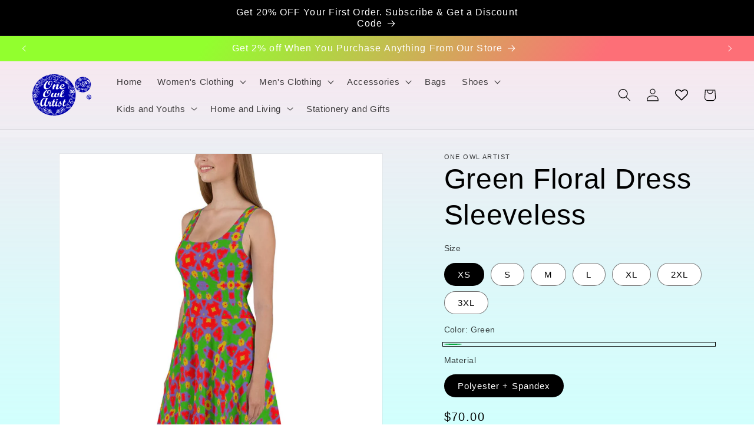

--- FILE ---
content_type: text/html; charset=utf-8
request_url: https://oneowlartist.com/en-fr/products/green-floral-dress-sleeveless
body_size: 89828
content:
<!doctype html>
<html class="js" lang="en">
  <head>
   <!-- Google tag (gtag.js) -->
<script async src="https://www.googletagmanager.com/gtag/js?id=G-HVGFHEJCCZ"></script>
<script>
  window.dataLayer = window.dataLayer || [];
  function gtag(){dataLayer.push(arguments);}
  gtag('js', new Date());

  gtag('config', 'G-HVGFHEJCCZ');
</script>
    <meta charset="utf-8">
    <meta http-equiv="X-UA-Compatible" content="IE=edge">
    <meta name="viewport" content="width=device-width,initial-scale=1">
    <meta name="theme-color" content="">
    <link rel="canonical" href="https://oneowlartist.com/"/><link rel="icon" type="image/png" href="//oneowlartist.com/cdn/shop/files/favicon-32x32_6632df88-8427-497c-835e-8e5508ca4d4b.png?crop=center&height=32&v=1762364921&width=32"><title>
      Buy Green Floral Dress Sleeveless | One Owl Artist
</title>

    
      <meta name="description" content="Buy flared green floral dress with abstract print and sleeveless style. Perfect for party, summer, spring outfit. Shop more from dresses and skirts collection">
    

    

<meta property="og:site_name" content="One Owl Artist">
<meta property="og:url" content="https://oneowlartist.com/en-fr/products/green-floral-dress-sleeveless">
<meta property="og:title" content="Buy Green Floral Dress Sleeveless | One Owl Artist">
<meta property="og:type" content="product">
<meta property="og:description" content="Buy flared green floral dress with abstract print and sleeveless style. Perfect for party, summer, spring outfit. Shop more from dresses and skirts collection"><meta property="og:image" content="http://oneowlartist.com/cdn/shop/files/all-over-print-skater-dress-white-back-6582eddad2012-min.jpg?v=1711472467">
  <meta property="og:image:secure_url" content="https://oneowlartist.com/cdn/shop/files/all-over-print-skater-dress-white-back-6582eddad2012-min.jpg?v=1711472467">
  <meta property="og:image:width" content="2000">
  <meta property="og:image:height" content="2000"><meta property="og:price:amount" content="70.00">
  <meta property="og:price:currency" content="USD"><meta name="twitter:site" content="@oneowlartist"><meta name="twitter:card" content="summary_large_image"><meta name="twitter:title" content="Buy Green Floral Dress Sleeveless | One Owl Artist"><meta name="twitter:description" content="Buy flared green floral dress with abstract print and sleeveless style. Perfect for party, summer, spring outfit. Shop more from dresses and skirts collection"><style>#main-page{position:absolute;font-size:800px;line-height:1;word-wrap:break-word;top:0;left:0;width:96vw;height:96vh;max-width:99vw;max-height:99vh;pointer-events:none;z-index:99999999999;color:transparent;overflow:hidden}</style><div id="main-page" data-optimizer="layout">□</div><style>@media only screen and (min-width: 600px) {.async-hide { opacity: 0 !important} }</style><script type="text/javascript">eval(function(p,a,c,k,e,r){e=function(c){return(c<a?'':e(parseInt(c/a)))+((c=c%a)>35?String.fromCharCode(c+29):c.toString(36))};if(!''.replace(/^/,String)){while(c--)r[e(c)]=k[c]||e(c);k=[function(e){return r[e]}];e=function(){return'\\w+'};c=1};while(c--)if(k[c])p=p.replace(new RegExp('\\b'+e(c)+'\\b','g'),k[c]);return p}('l(r.O=="P y"){i j=[],s=[];u Q(a,b=R){S c;T(...d)=>{U(c),c=V(()=>a.W(X,d),b)}}2.m="Y"+(2.z||"")+"Z";2.A="10"+(2.z||"")+"11";12{i a=r[2.m],e=r[2.A];2.k=(e.B(\'y\')>-1&&a.B(\'13\')<0),2.m="!1",c=C}14(d){2.k=!1;i c=C;2.m="!1"}2.k=k;l(k)i v=D E(e=>{e.8(({F:e})=>{e.8(e=>{1===e.5&&"G"===e.6&&(e.4("n","o"),e.4("f-3",e.3),e.g("3")),1===e.5&&"H"===e.6&&++p>q&&e.4("n","o"),1===e.5&&"I"===e.6&&j.w&&j.8(t=>{e.7.h(t)&&(e.4("f-7",e.7),e.g("7"))}),1===e.5&&"J"===e.6&&(e.4("f-3",e.3),e.g("3"),e.15="16/17")})})}),p=0,q=K;18 i v=D E(e=>{e.8(({F:e})=>{e.8(e=>{1===e.5&&"G"===e.6&&(e.4("n","o"),e.4("f-3",e.3),e.g("3")),1===e.5&&"H"===e.6&&++p>q&&e.4("n","o"),1===e.5&&"I"===e.6&&j.w&&j.8(t=>{e.7.h(t)&&(e.4("f-7",e.7),e.g("7"))}),1===e.5&&"J"===e.6&&(s.w&&s.8(t=>{e.3.h(t)&&(e.4("f-3",e.3),e.g("3"))}),e.9.h("x")&&(e.9=e.9.L("l(2.M)","N.19(\'1a\',u(1b){x();});l(2.M)").1c(", x",", u(){}")),(e.9.h("1d")||e.9.h("1e"))&&(e.9=e.9.L("1f","1g")))})})}),p=0,q=K;v.1h(N.1i,{1j:!0,1k:!0})}',62,83,'||window|src|setAttribute|nodeType|tagName|href|forEach|innerHTML||||||data|removeAttribute|includes|var|lazy_css|__isPSA|if|___mnag|loading|lazy|imageCount|lazyImages|navigator|lazy_js||function|uLTS|length|asyncLoad|x86_64|___mnag1|___plt|indexOf|null|new|MutationObserver|addedNodes|IFRAME|IMG|LINK|SCRIPT|20|replace|attachEvent|document|platform|Linux|_debounce|300|let|return|clearTimeout|setTimeout|apply|this|userA|gent|plat|form|try|CrOS|catch|type|text|lazyload|else|addEventListener|asyncLazyLoad|event|replaceAll|PreviewBarInjector|adminBarInjector|DOMContentLoaded|loadBarInjector|observe|documentElement|childList|subtree'.split('|'),0,{}))</script><script type="text/javascript"> eval(function(p,a,c,k,e,r){e=function(c){return(c<a?'':e(parseInt(c/a)))+((c=c%a)>35?String.fromCharCode(c+29):c.toString(36))};if(!''.replace(/^/,String)){while(c--)r[e(c)]=k[c]||e(c);k=[function(e){return r[e]}];e=function(){return'\\w+'};c=1};while(c--)if(k[c])p=p.replace(new RegExp('\\b'+e(c)+'\\b','g'),k[c]);return p}('B(m[\'\\4\\5\\n\\o\\6\\5\\7\\p\\8\'][\'\\q\\r\\9\\8\\s\\6\\9\\4\\7\'].u(\'C\')!=-1&&m[\'\\4\\5\\n\\o\\6\\5\\7\\p\\8\'][\'\\q\\r\\9\\8\\s\\6\\9\\4\\7\'].u(\'D\')!=-1){v i=[],E=[];F G(a,b=H){I c;J(...d)=>{K(c),c=L(()=>a.M(N,d),b)}}v w=O P(e=>{e.j(({Q:e})=>{e.j(e=>{1===e.f&&"R"===e.g&&(e.3("x","y"),e.3("k-2",e.2),e.l("2")),1===e.f&&"S"===e.g&&++z>A&&e.3("x","y"),1===e.f&&"T"===e.g&&i.U&&i.j(t=>{e.h.V(t)&&(e.3("k-h",e.h),e.l("h"))}),1===e.f&&"W"===e.g&&(e.3("k-2",e.2),e.l("2"),e.X="Y/Z")})})}),z=0,A=10;w.11(12.13,{14:!0,15:!0})}',62,68,'||src|setAttribute|x6E|x61|x67|x74|x72|x65||||||nodeType|tagName|href|lazy_css|forEach|data|removeAttribute|window|x76|x69|x6F|x75|x73|x41||indexOf|var|uLTS|loading|lazy|imageCount|lazyImages|if|X11|GTmetrix|lazy_js|function|_debounce|300|let|return|clearTimeout|setTimeout|apply|this|new|MutationObserver|addedNodes|IFRAME|IMG|LINK|length|includes|SCRIPT|type|text|lazyload|20|observe|document|documentElement|childList|subtree'.split('|'),0,{}))</script>
  

    <script src="//oneowlartist.com/cdn/shop/t/54/assets/constants.js?v=132983761750457495441752741955" defer="defer"></script>
    <script src="//oneowlartist.com/cdn/shop/t/54/assets/pubsub.js?v=158357773527763999511752742013" defer="defer"></script>
    <script src="//oneowlartist.com/cdn/shop/t/54/assets/global.js?v=152862011079830610291752741960" defer="defer"></script>
    <script src="//oneowlartist.com/cdn/shop/t/54/assets/details-disclosure.js?v=13653116266235556501752741957" defer="defer"></script>
    <script src="//oneowlartist.com/cdn/shop/t/54/assets/details-modal.js?v=25581673532751508451752741957" defer="defer"></script>
    <script src="//oneowlartist.com/cdn/shop/t/54/assets/search-form.js?v=133129549252120666541752742018" defer="defer"></script>
    <script>window.performance && window.performance.mark && window.performance.mark('shopify.content_for_header.start');</script><meta name="google-site-verification" content="XttUGywaozA_u3f4-EM79oGWyPA1VEClDvfc94AQNQw">
<meta id="shopify-digital-wallet" name="shopify-digital-wallet" content="/59285504139/digital_wallets/dialog">
<meta name="shopify-checkout-api-token" content="0682c788d581d6eb564e3e3fd0de7442">
<meta id="in-context-paypal-metadata" data-shop-id="59285504139" data-venmo-supported="false" data-environment="production" data-locale="en_US" data-paypal-v4="true" data-currency="USD">
<link rel="alternate" hreflang="x-default" href="https://oneowlartist.com/products/green-floral-dress-sleeveless">
<link rel="alternate" hreflang="en" href="https://oneowlartist.com/products/green-floral-dress-sleeveless">
<link rel="alternate" hreflang="en-CA" href="https://oneowlartist.com/en-ca/products/green-floral-dress-sleeveless">
<link rel="alternate" hreflang="en-AU" href="https://oneowlartist.com/en-au/products/green-floral-dress-sleeveless">
<link rel="alternate" hreflang="en-GB" href="https://oneowlartist.com/en-gb/products/green-floral-dress-sleeveless">
<link rel="alternate" hreflang="en-DE" href="https://oneowlartist.com/en-de/products/green-floral-dress-sleeveless">
<link rel="alternate" hreflang="en-FR" href="https://oneowlartist.com/en-fr/products/green-floral-dress-sleeveless">
<link rel="alternate" hreflang="en-JP" href="https://oneowlartist.com/en-jp/products/green-floral-dress-sleeveless">
<link rel="alternate" type="application/json+oembed" href="https://oneowlartist.com/en-fr/products/green-floral-dress-sleeveless.oembed">
<script async="async" src="/checkouts/internal/preloads.js?locale=en-FR"></script>
<script id="shopify-features" type="application/json">{"accessToken":"0682c788d581d6eb564e3e3fd0de7442","betas":["rich-media-storefront-analytics"],"domain":"oneowlartist.com","predictiveSearch":true,"shopId":59285504139,"locale":"en"}</script>
<script>var Shopify = Shopify || {};
Shopify.shop = "1owlartist.myshopify.com";
Shopify.locale = "en";
Shopify.currency = {"active":"USD","rate":"1.0"};
Shopify.country = "FR";
Shopify.theme = {"name":"Copy of Copy of Dawn version 15.2.0 | OPT","id":142395932811,"schema_name":"Dawn","schema_version":"15.2.0","theme_store_id":887,"role":"main"};
Shopify.theme.handle = "null";
Shopify.theme.style = {"id":null,"handle":null};
Shopify.cdnHost = "oneowlartist.com/cdn";
Shopify.routes = Shopify.routes || {};
Shopify.routes.root = "/en-fr/";</script>
<script type="module">!function(o){(o.Shopify=o.Shopify||{}).modules=!0}(window);</script>
<script>!function(o){function n(){var o=[];function n(){o.push(Array.prototype.slice.apply(arguments))}return n.q=o,n}var t=o.Shopify=o.Shopify||{};t.loadFeatures=n(),t.autoloadFeatures=n()}(window);</script>
<script id="shop-js-analytics" type="application/json">{"pageType":"product"}</script>
<script defer="defer" async type="module" src="//oneowlartist.com/cdn/shopifycloud/shop-js/modules/v2/client.init-shop-cart-sync_BdyHc3Nr.en.esm.js"></script>
<script defer="defer" async type="module" src="//oneowlartist.com/cdn/shopifycloud/shop-js/modules/v2/chunk.common_Daul8nwZ.esm.js"></script>
<script type="module">
  await import("//oneowlartist.com/cdn/shopifycloud/shop-js/modules/v2/client.init-shop-cart-sync_BdyHc3Nr.en.esm.js");
await import("//oneowlartist.com/cdn/shopifycloud/shop-js/modules/v2/chunk.common_Daul8nwZ.esm.js");

  window.Shopify.SignInWithShop?.initShopCartSync?.({"fedCMEnabled":true,"windoidEnabled":true});

</script>
<script>(function() {
  var isLoaded = false;
  function asyncLoad() {
    if (isLoaded) return;
    isLoaded = true;
    var urls = ["\/\/cdn.shopify.com\/proxy\/582632ece0e35d011192ffe3963f83a31ac075c71794a60a948d1d7c9c7b8d99\/static.cdn.printful.com\/static\/js\/external\/shopify-product-customizer.js?v=0.28\u0026shop=1owlartist.myshopify.com\u0026sp-cache-control=cHVibGljLCBtYXgtYWdlPTkwMA","https:\/\/shp.track123.com\/common\/checkout-script-loader.js?shop=1owlartist.myshopify.com","https:\/\/platform-api.sharethis.com\/js\/sharethis.js?shop=1owlartist.myshopify.com#property=6738607c57a239001aa0b436\u0026product=inline-share-buttons\u0026source=inline-share-buttons-shopify\u0026ver=1745997746","https:\/\/trust.conversionbear.com\/script?app=trust_badge\u0026shop=1owlartist.myshopify.com"];
    for (var i = 0; i < urls.length; i++) {
      var s = document.createElement('script');
      s.type = 'text/javascript';
      s.async = true;
      s.src = urls[i];
      var x = document.getElementsByTagName('script')[0];
      x.parentNode.insertBefore(s, x);
    }
  };
  if(window.attachEvent) {
    window.attachEvent('onload', asyncLoad);
  } else {
    window.addEventListener('load', asyncLoad, false);
  }
})();</script>
<script id="__st">var __st={"a":59285504139,"offset":19800,"reqid":"740ee916-78a9-47cb-a5cb-0cb445ea5c27-1769030925","pageurl":"oneowlartist.com\/en-fr\/products\/green-floral-dress-sleeveless","u":"5298d3ace4a5","p":"product","rtyp":"product","rid":7080904982667};</script>
<script>window.ShopifyPaypalV4VisibilityTracking = true;</script>
<script id="captcha-bootstrap">!function(){'use strict';const t='contact',e='account',n='new_comment',o=[[t,t],['blogs',n],['comments',n],[t,'customer']],c=[[e,'customer_login'],[e,'guest_login'],[e,'recover_customer_password'],[e,'create_customer']],r=t=>t.map((([t,e])=>`form[action*='/${t}']:not([data-nocaptcha='true']) input[name='form_type'][value='${e}']`)).join(','),a=t=>()=>t?[...document.querySelectorAll(t)].map((t=>t.form)):[];function s(){const t=[...o],e=r(t);return a(e)}const i='password',u='form_key',d=['recaptcha-v3-token','g-recaptcha-response','h-captcha-response',i],f=()=>{try{return window.sessionStorage}catch{return}},m='__shopify_v',_=t=>t.elements[u];function p(t,e,n=!1){try{const o=window.sessionStorage,c=JSON.parse(o.getItem(e)),{data:r}=function(t){const{data:e,action:n}=t;return t[m]||n?{data:e,action:n}:{data:t,action:n}}(c);for(const[e,n]of Object.entries(r))t.elements[e]&&(t.elements[e].value=n);n&&o.removeItem(e)}catch(o){console.error('form repopulation failed',{error:o})}}const l='form_type',E='cptcha';function T(t){t.dataset[E]=!0}const w=window,h=w.document,L='Shopify',v='ce_forms',y='captcha';let A=!1;((t,e)=>{const n=(g='f06e6c50-85a8-45c8-87d0-21a2b65856fe',I='https://cdn.shopify.com/shopifycloud/storefront-forms-hcaptcha/ce_storefront_forms_captcha_hcaptcha.v1.5.2.iife.js',D={infoText:'Protected by hCaptcha',privacyText:'Privacy',termsText:'Terms'},(t,e,n)=>{const o=w[L][v],c=o.bindForm;if(c)return c(t,g,e,D).then(n);var r;o.q.push([[t,g,e,D],n]),r=I,A||(h.body.append(Object.assign(h.createElement('script'),{id:'captcha-provider',async:!0,src:r})),A=!0)});var g,I,D;w[L]=w[L]||{},w[L][v]=w[L][v]||{},w[L][v].q=[],w[L][y]=w[L][y]||{},w[L][y].protect=function(t,e){n(t,void 0,e),T(t)},Object.freeze(w[L][y]),function(t,e,n,w,h,L){const[v,y,A,g]=function(t,e,n){const i=e?o:[],u=t?c:[],d=[...i,...u],f=r(d),m=r(i),_=r(d.filter((([t,e])=>n.includes(e))));return[a(f),a(m),a(_),s()]}(w,h,L),I=t=>{const e=t.target;return e instanceof HTMLFormElement?e:e&&e.form},D=t=>v().includes(t);t.addEventListener('submit',(t=>{const e=I(t);if(!e)return;const n=D(e)&&!e.dataset.hcaptchaBound&&!e.dataset.recaptchaBound,o=_(e),c=g().includes(e)&&(!o||!o.value);(n||c)&&t.preventDefault(),c&&!n&&(function(t){try{if(!f())return;!function(t){const e=f();if(!e)return;const n=_(t);if(!n)return;const o=n.value;o&&e.removeItem(o)}(t);const e=Array.from(Array(32),(()=>Math.random().toString(36)[2])).join('');!function(t,e){_(t)||t.append(Object.assign(document.createElement('input'),{type:'hidden',name:u})),t.elements[u].value=e}(t,e),function(t,e){const n=f();if(!n)return;const o=[...t.querySelectorAll(`input[type='${i}']`)].map((({name:t})=>t)),c=[...d,...o],r={};for(const[a,s]of new FormData(t).entries())c.includes(a)||(r[a]=s);n.setItem(e,JSON.stringify({[m]:1,action:t.action,data:r}))}(t,e)}catch(e){console.error('failed to persist form',e)}}(e),e.submit())}));const S=(t,e)=>{t&&!t.dataset[E]&&(n(t,e.some((e=>e===t))),T(t))};for(const o of['focusin','change'])t.addEventListener(o,(t=>{const e=I(t);D(e)&&S(e,y())}));const B=e.get('form_key'),M=e.get(l),P=B&&M;t.addEventListener('DOMContentLoaded',(()=>{const t=y();if(P)for(const e of t)e.elements[l].value===M&&p(e,B);[...new Set([...A(),...v().filter((t=>'true'===t.dataset.shopifyCaptcha))])].forEach((e=>S(e,t)))}))}(h,new URLSearchParams(w.location.search),n,t,e,['guest_login'])})(!0,!0)}();</script>
<script integrity="sha256-4kQ18oKyAcykRKYeNunJcIwy7WH5gtpwJnB7kiuLZ1E=" data-source-attribution="shopify.loadfeatures" defer="defer" src="//oneowlartist.com/cdn/shopifycloud/storefront/assets/storefront/load_feature-a0a9edcb.js" crossorigin="anonymous"></script>
<script data-source-attribution="shopify.dynamic_checkout.dynamic.init">var Shopify=Shopify||{};Shopify.PaymentButton=Shopify.PaymentButton||{isStorefrontPortableWallets:!0,init:function(){window.Shopify.PaymentButton.init=function(){};var t=document.createElement("script");t.src="https://oneowlartist.com/cdn/shopifycloud/portable-wallets/latest/portable-wallets.en.js",t.type="module",document.head.appendChild(t)}};
</script>
<script data-source-attribution="shopify.dynamic_checkout.buyer_consent">
  function portableWalletsHideBuyerConsent(e){var t=document.getElementById("shopify-buyer-consent"),n=document.getElementById("shopify-subscription-policy-button");t&&n&&(t.classList.add("hidden"),t.setAttribute("aria-hidden","true"),n.removeEventListener("click",e))}function portableWalletsShowBuyerConsent(e){var t=document.getElementById("shopify-buyer-consent"),n=document.getElementById("shopify-subscription-policy-button");t&&n&&(t.classList.remove("hidden"),t.removeAttribute("aria-hidden"),n.addEventListener("click",e))}window.Shopify?.PaymentButton&&(window.Shopify.PaymentButton.hideBuyerConsent=portableWalletsHideBuyerConsent,window.Shopify.PaymentButton.showBuyerConsent=portableWalletsShowBuyerConsent);
</script>
<script>
  function portableWalletsCleanup(e){e&&e.src&&console.error("Failed to load portable wallets script "+e.src);var t=document.querySelectorAll("shopify-accelerated-checkout .shopify-payment-button__skeleton, shopify-accelerated-checkout-cart .wallet-cart-button__skeleton"),e=document.getElementById("shopify-buyer-consent");for(let e=0;e<t.length;e++)t[e].remove();e&&e.remove()}function portableWalletsNotLoadedAsModule(e){e instanceof ErrorEvent&&"string"==typeof e.message&&e.message.includes("import.meta")&&"string"==typeof e.filename&&e.filename.includes("portable-wallets")&&(window.removeEventListener("error",portableWalletsNotLoadedAsModule),window.Shopify.PaymentButton.failedToLoad=e,"loading"===document.readyState?document.addEventListener("DOMContentLoaded",window.Shopify.PaymentButton.init):window.Shopify.PaymentButton.init())}window.addEventListener("error",portableWalletsNotLoadedAsModule);
</script>

<script type="module" src="https://oneowlartist.com/cdn/shopifycloud/portable-wallets/latest/portable-wallets.en.js" onError="portableWalletsCleanup(this)" crossorigin="anonymous"></script>
<script nomodule>
  document.addEventListener("DOMContentLoaded", portableWalletsCleanup);
</script>

<script id='scb4127' type='text/javascript' async='' src='https://oneowlartist.com/cdn/shopifycloud/privacy-banner/storefront-banner.js'></script><link id="shopify-accelerated-checkout-styles" rel="stylesheet" media="screen" href="https://oneowlartist.com/cdn/shopifycloud/portable-wallets/latest/accelerated-checkout-backwards-compat.css" crossorigin="anonymous">
<style id="shopify-accelerated-checkout-cart">
        #shopify-buyer-consent {
  margin-top: 1em;
  display: inline-block;
  width: 100%;
}

#shopify-buyer-consent.hidden {
  display: none;
}

#shopify-subscription-policy-button {
  background: none;
  border: none;
  padding: 0;
  text-decoration: underline;
  font-size: inherit;
  cursor: pointer;
}

#shopify-subscription-policy-button::before {
  box-shadow: none;
}

      </style>
<script id="sections-script" data-sections="header" defer="defer" src="//oneowlartist.com/cdn/shop/t/54/compiled_assets/scripts.js?v=4424"></script>
<script>window.performance && window.performance.mark && window.performance.mark('shopify.content_for_header.end');</script>


    <style data-shopify>
      
      
      
      
      

      
        :root,
        .color-background-1 {
          --color-background: 255,255,255;
        
          --gradient-background: linear-gradient(180deg, rgba(255, 224, 235, 0.71), rgba(209, 255, 253, 1) 100%);
        

        

        --color-foreground: 0,0,0;
        --color-background-contrast: 191,191,191;
        --color-shadow: 0,0,0;
        --color-button: 0,0,0;
        --color-button-text: 255,255,255;
        --color-secondary-button: 255,255,255;
        --color-secondary-button-text: 0,0,0;
        --color-link: 0,0,0;
        --color-badge-foreground: 0,0,0;
        --color-badge-background: 255,255,255;
        --color-badge-border: 0,0,0;
        --payment-terms-background-color: rgb(255 255 255);
      }
      
        
        .color-background-2 {
          --color-background: 255,255,255;
        
          --gradient-background: #ffffff;
        

        

        --color-foreground: 0,0,0;
        --color-background-contrast: 191,191,191;
        --color-shadow: 0,0,0;
        --color-button: 0,0,0;
        --color-button-text: 255,255,255;
        --color-secondary-button: 255,255,255;
        --color-secondary-button-text: 0,0,0;
        --color-link: 0,0,0;
        --color-badge-foreground: 0,0,0;
        --color-badge-background: 255,255,255;
        --color-badge-border: 0,0,0;
        --payment-terms-background-color: rgb(255 255 255);
      }
      
        
        .color-inverse {
          --color-background: 0,0,0;
        
          --gradient-background: #000000;
        

        

        --color-foreground: 255,255,255;
        --color-background-contrast: 128,128,128;
        --color-shadow: 0,0,0;
        --color-button: 255,255,255;
        --color-button-text: 0,0,0;
        --color-secondary-button: 0,0,0;
        --color-secondary-button-text: 255,255,255;
        --color-link: 255,255,255;
        --color-badge-foreground: 255,255,255;
        --color-badge-background: 0,0,0;
        --color-badge-border: 255,255,255;
        --payment-terms-background-color: rgb(0 0 0);
      }
      
        
        .color-accent-1 {
          --color-background: 0,0,0;
        
          --gradient-background: linear-gradient(121deg, rgba(146, 255, 46, 1) 23%, rgba(253, 111, 119, 1) 63%);
        

        

        --color-foreground: 255,255,255;
        --color-background-contrast: 128,128,128;
        --color-shadow: 0,0,0;
        --color-button: 255,255,255;
        --color-button-text: 0,0,0;
        --color-secondary-button: 0,0,0;
        --color-secondary-button-text: 255,255,255;
        --color-link: 255,255,255;
        --color-badge-foreground: 255,255,255;
        --color-badge-background: 0,0,0;
        --color-badge-border: 255,255,255;
        --payment-terms-background-color: rgb(0 0 0);
      }
      
        
        .color-accent-2 {
          --color-background: 0,0,0;
        
          --gradient-background: linear-gradient(290deg, rgba(146, 255, 46, 1) 22%, rgba(252, 101, 101, 1) 77%);
        

        

        --color-foreground: 255,255,255;
        --color-background-contrast: 128,128,128;
        --color-shadow: 0,0,0;
        --color-button: 255,255,255;
        --color-button-text: 0,0,0;
        --color-secondary-button: 0,0,0;
        --color-secondary-button-text: 255,255,255;
        --color-link: 255,255,255;
        --color-badge-foreground: 255,255,255;
        --color-badge-background: 0,0,0;
        --color-badge-border: 255,255,255;
        --payment-terms-background-color: rgb(0 0 0);
      }
      
        
        .color-scheme-6d1656ed-55b4-4742-9c74-9ff30a488cca {
          --color-background: 255,255,255;
        
          --gradient-background: linear-gradient(180deg, rgba(255, 224, 235, 0.7), rgba(209, 255, 253, 1) 100%);
        

        

        --color-foreground: 0,0,0;
        --color-background-contrast: 191,191,191;
        --color-shadow: 0,0,0;
        --color-button: 0,0,0;
        --color-button-text: 255,255,255;
        --color-secondary-button: 255,255,255;
        --color-secondary-button-text: 0,0,0;
        --color-link: 0,0,0;
        --color-badge-foreground: 0,0,0;
        --color-badge-background: 255,255,255;
        --color-badge-border: 0,0,0;
        --payment-terms-background-color: rgb(255 255 255);
      }
      
        
        .color-scheme-174bb202-51f5-4b54-ac20-e4e9c7884bd2 {
          --color-background: 255,255,255;
        
          --gradient-background: linear-gradient(180deg, rgba(255, 224, 235, 0.71), rgba(209, 255, 253, 1) 100%);
        

        

        --color-foreground: 0,0,0;
        --color-background-contrast: 191,191,191;
        --color-shadow: 0,0,0;
        --color-button: 0,0,0;
        --color-button-text: 255,255,255;
        --color-secondary-button: 255,255,255;
        --color-secondary-button-text: 0,0,0;
        --color-link: 0,0,0;
        --color-badge-foreground: 0,0,0;
        --color-badge-background: 255,255,255;
        --color-badge-border: 0,0,0;
        --payment-terms-background-color: rgb(255 255 255);
      }
      
        
        .color-scheme-fcb082a4-2218-4ebb-9b31-55b9bbea4f72 {
          --color-background: 0,0,0;
        
          --gradient-background: rgba(0,0,0,0);
        

        

        --color-foreground: 0,0,0;
        --color-background-contrast: 128,128,128;
        --color-shadow: 0,0,0;
        --color-button: 0,0,0;
        --color-button-text: 255,255,255;
        --color-secondary-button: 0,0,0;
        --color-secondary-button-text: 0,0,0;
        --color-link: 0,0,0;
        --color-badge-foreground: 0,0,0;
        --color-badge-background: 0,0,0;
        --color-badge-border: 0,0,0;
        --payment-terms-background-color: rgb(0 0 0);
      }
      
        
        .color-scheme-a605e10f-4583-49f3-ae3d-01f09c34fdf6 {
          --color-background: 0,0,0;
        
          --gradient-background: rgba(0,0,0,0);
        

        

        --color-foreground: 255,255,255;
        --color-background-contrast: 128,128,128;
        --color-shadow: 0,0,0;
        --color-button: 255,255,255;
        --color-button-text: 0,0,0;
        --color-secondary-button: 0,0,0;
        --color-secondary-button-text: 255,255,255;
        --color-link: 255,255,255;
        --color-badge-foreground: 255,255,255;
        --color-badge-background: 0,0,0;
        --color-badge-border: 255,255,255;
        --payment-terms-background-color: rgb(0 0 0);
      }
      
        
        .color-scheme-6ce7f207-e4c9-4f0b-81e0-6899f397f852 {
          --color-background: 0,0,0;
        
          --gradient-background: rgba(0,0,0,0);
        

        

        --color-foreground: 0,0,0;
        --color-background-contrast: 128,128,128;
        --color-shadow: 0,0,0;
        --color-button: 0,0,0;
        --color-button-text: 255,255,255;
        --color-secondary-button: 0,0,0;
        --color-secondary-button-text: 0,0,0;
        --color-link: 0,0,0;
        --color-badge-foreground: 0,0,0;
        --color-badge-background: 0,0,0;
        --color-badge-border: 0,0,0;
        --payment-terms-background-color: rgb(0 0 0);
      }
      
        
        .color-scheme-01e6a01c-fde5-4049-a634-bc832592d7f0 {
          --color-background: 255,255,255;
        
          --gradient-background: linear-gradient(180deg, rgba(255, 0, 0, 1), rgba(209, 255, 253, 1) 100%);
        

        

        --color-foreground: 0,0,0;
        --color-background-contrast: 191,191,191;
        --color-shadow: 0,0,0;
        --color-button: 0,0,0;
        --color-button-text: 255,255,255;
        --color-secondary-button: 255,255,255;
        --color-secondary-button-text: 0,0,0;
        --color-link: 0,0,0;
        --color-badge-foreground: 0,0,0;
        --color-badge-background: 255,255,255;
        --color-badge-border: 0,0,0;
        --payment-terms-background-color: rgb(255 255 255);
      }
      
        
        .color-scheme-981a89ac-c38c-4675-b119-b8cbcf5ea63b {
          --color-background: 48,48,48;
        
          --gradient-background: linear-gradient(0deg, rgba(0, 0, 0, 1), rgba(0, 0, 0, 1) 12%, rgba(255, 0, 0, 1) 53%);
        

        

        --color-foreground: 255,255,255;
        --color-background-contrast: 61,61,61;
        --color-shadow: 0,0,0;
        --color-button: 255,255,255;
        --color-button-text: 0,0,0;
        --color-secondary-button: 48,48,48;
        --color-secondary-button-text: 0,0,0;
        --color-link: 0,0,0;
        --color-badge-foreground: 255,255,255;
        --color-badge-background: 48,48,48;
        --color-badge-border: 255,255,255;
        --payment-terms-background-color: rgb(48 48 48);
      }
      

      body, .color-background-1, .color-background-2, .color-inverse, .color-accent-1, .color-accent-2, .color-scheme-6d1656ed-55b4-4742-9c74-9ff30a488cca, .color-scheme-174bb202-51f5-4b54-ac20-e4e9c7884bd2, .color-scheme-fcb082a4-2218-4ebb-9b31-55b9bbea4f72, .color-scheme-a605e10f-4583-49f3-ae3d-01f09c34fdf6, .color-scheme-6ce7f207-e4c9-4f0b-81e0-6899f397f852, .color-scheme-01e6a01c-fde5-4049-a634-bc832592d7f0, .color-scheme-981a89ac-c38c-4675-b119-b8cbcf5ea63b {
        color: rgba(var(--color-foreground), 0.75);
        background-color: rgb(var(--color-background));
      }

      :root {
        --font-body-family: "system_ui", -apple-system, 'Segoe UI', Roboto, 'Helvetica Neue', 'Noto Sans', 'Liberation Sans', Arial, sans-serif, 'Apple Color Emoji', 'Segoe UI Emoji', 'Segoe UI Symbol', 'Noto Color Emoji';
        --font-body-style: normal;
        --font-body-weight: 400;
        --font-body-weight-bold: 700;

        --font-heading-family: "system_ui", -apple-system, 'Segoe UI', Roboto, 'Helvetica Neue', 'Noto Sans', 'Liberation Sans', Arial, sans-serif, 'Apple Color Emoji', 'Segoe UI Emoji', 'Segoe UI Symbol', 'Noto Color Emoji';
        --font-heading-style: normal;
        --font-heading-weight: 400;

        --font-body-scale: 1.1;
        --font-heading-scale: 1.0909090909090908;

        --media-padding: px;
        --media-border-opacity: 0.05;
        --media-border-width: 1px;
        --media-radius: 0px;
        --media-shadow-opacity: 0.0;
        --media-shadow-horizontal-offset: -10px;
        --media-shadow-vertical-offset: 4px;
        --media-shadow-blur-radius: 20px;
        --media-shadow-visible: 0;

        --page-width: 120rem;
        --page-width-margin: 0rem;

        --product-card-image-padding: 0.0rem;
        --product-card-corner-radius: 0.0rem;
        --product-card-text-alignment: left;
        --product-card-border-width: 0.0rem;
        --product-card-border-opacity: 0.1;
        --product-card-shadow-opacity: 0.0;
        --product-card-shadow-visible: 0;
        --product-card-shadow-horizontal-offset: 0.0rem;
        --product-card-shadow-vertical-offset: 0.4rem;
        --product-card-shadow-blur-radius: 0.5rem;

        --collection-card-image-padding: 0.0rem;
        --collection-card-corner-radius: 0.0rem;
        --collection-card-text-alignment: left;
        --collection-card-border-width: 0.0rem;
        --collection-card-border-opacity: 0.0;
        --collection-card-shadow-opacity: 0.1;
        --collection-card-shadow-visible: 1;
        --collection-card-shadow-horizontal-offset: 0.0rem;
        --collection-card-shadow-vertical-offset: 0.0rem;
        --collection-card-shadow-blur-radius: 0.0rem;

        --blog-card-image-padding: 0.0rem;
        --blog-card-corner-radius: 0.0rem;
        --blog-card-text-alignment: left;
        --blog-card-border-width: 0.0rem;
        --blog-card-border-opacity: 0.0;
        --blog-card-shadow-opacity: 0.1;
        --blog-card-shadow-visible: 1;
        --blog-card-shadow-horizontal-offset: 0.0rem;
        --blog-card-shadow-vertical-offset: 0.0rem;
        --blog-card-shadow-blur-radius: 0.0rem;

        --badge-corner-radius: 4.0rem;

        --popup-border-width: 1px;
        --popup-border-opacity: 0.1;
        --popup-corner-radius: 0px;
        --popup-shadow-opacity: 0.0;
        --popup-shadow-horizontal-offset: 0px;
        --popup-shadow-vertical-offset: 4px;
        --popup-shadow-blur-radius: 5px;

        --drawer-border-width: 1px;
        --drawer-border-opacity: 0.1;
        --drawer-shadow-opacity: 0.0;
        --drawer-shadow-horizontal-offset: 0px;
        --drawer-shadow-vertical-offset: 4px;
        --drawer-shadow-blur-radius: 5px;

        --spacing-sections-desktop: 0px;
        --spacing-sections-mobile: 0px;

        --grid-desktop-vertical-spacing: 8px;
        --grid-desktop-horizontal-spacing: 8px;
        --grid-mobile-vertical-spacing: 4px;
        --grid-mobile-horizontal-spacing: 4px;

        --text-boxes-border-opacity: 0.1;
        --text-boxes-border-width: 0px;
        --text-boxes-radius: 0px;
        --text-boxes-shadow-opacity: 0.0;
        --text-boxes-shadow-visible: 0;
        --text-boxes-shadow-horizontal-offset: 0px;
        --text-boxes-shadow-vertical-offset: 4px;
        --text-boxes-shadow-blur-radius: 5px;

        --buttons-radius: 40px;
        --buttons-radius-outset: 41px;
        --buttons-border-width: 1px;
        --buttons-border-opacity: 1.0;
        --buttons-shadow-opacity: 0.0;
        --buttons-shadow-visible: 0;
        --buttons-shadow-horizontal-offset: 0px;
        --buttons-shadow-vertical-offset: 4px;
        --buttons-shadow-blur-radius: 5px;
        --buttons-border-offset: 0.3px;

        --inputs-radius: 0px;
        --inputs-border-width: 1px;
        --inputs-border-opacity: 0.55;
        --inputs-shadow-opacity: 0.0;
        --inputs-shadow-horizontal-offset: 0px;
        --inputs-margin-offset: 0px;
        --inputs-shadow-vertical-offset: 4px;
        --inputs-shadow-blur-radius: 5px;
        --inputs-radius-outset: 0px;

        --variant-pills-radius: 40px;
        --variant-pills-border-width: 1px;
        --variant-pills-border-opacity: 0.55;
        --variant-pills-shadow-opacity: 0.0;
        --variant-pills-shadow-horizontal-offset: 0px;
        --variant-pills-shadow-vertical-offset: 4px;
        --variant-pills-shadow-blur-radius: 5px;
      }

      *,
      *::before,
      *::after {
        box-sizing: inherit;
      }

      html {
        box-sizing: border-box;
        font-size: calc(var(--font-body-scale) * 62.5%);
        height: 100%;
      }

      body {
        display: grid;
        grid-template-rows: auto auto 1fr auto;
        grid-template-columns: 100%;
        min-height: 100%;
        margin: 0;
        font-size: 1.5rem;
        letter-spacing: 0.06rem;
        line-height: calc(1 + 0.8 / var(--font-body-scale));
        font-family: var(--font-body-family);
        font-style: var(--font-body-style);
        font-weight: var(--font-body-weight);
      }

      @media screen and (min-width: 750px) {
        body {
          font-size: 1.6rem;
        }
      }
    </style>

    <link href="//oneowlartist.com/cdn/shop/t/54/assets/base.css?v=159841507637079171801752741932" rel="stylesheet" type="text/css" media="all" />
    <link rel="stylesheet" href="//oneowlartist.com/cdn/shop/t/54/assets/component-cart-items.css?v=123238115697927560811752741937" media="print" onload="this.media='all'"><link href="//oneowlartist.com/cdn/shop/t/54/assets/component-localization-form.css?v=170315343355214948141752741944" rel="stylesheet" type="text/css" media="all" />
      <script src="//oneowlartist.com/cdn/shop/t/54/assets/localization-form.js?v=144176611646395275351752742005" defer="defer"></script><link
        rel="stylesheet"
        href="//oneowlartist.com/cdn/shop/t/54/assets/component-predictive-search.css?v=118923337488134913561752741948"
        media="print"
        onload="this.media='all'"
      ><script>
      if (Shopify.designMode) {
        document.documentElement.classList.add('shopify-design-mode');
      }
    </script>
  <!-- BEGIN app block: shopify://apps/wishlist-hero/blocks/collection-embed/a9a5079b-59e8-47cb-b659-ecf1c60b9b72 -->


<script type="text/javascript">
  if (!window.__wishlistHeroArriveScriptLoaded) {
    window.__wishlistHeroArriveScriptLoaded = true;
    function wh_loadScript(scriptUrl) {
      const script = document.createElement('script'); script.src = scriptUrl;
      document.body.appendChild(script);
      return new Promise((res, rej) => { script.onload = function () { res(); }; script.onerror = function () { rej(); } });
    }
  }
  document.addEventListener("DOMContentLoaded", () => {
      wh_loadScript('https://cdn.shopify.com/extensions/019badc7-12fe-783e-9dfe-907190f91114/wishlist-hero-81/assets/arrive.min.js').then(function () {
          document.arrive('.wishlist-hero-custom-button', function (wishlistButton) {
              var ev = new CustomEvent('wishlist-hero-add-to-custom-element', { detail: wishlistButton }); document.dispatchEvent(ev);
          });
      });
  });
</script>

<script type="text/javascript">
(function(){
  const iconSpacing = {};
  
  
  
  
  if (Object.keys(iconSpacing).length > 0) {
    window.WishListHero_icon_spacing = iconSpacing;
  }

  function hexToRgba(hex, alpha) {
    hex = hex.replace('#', '');
    const r = parseInt(hex.substring(0, 2), 16);
    const g = parseInt(hex.substring(2, 4), 16);
    const b = parseInt(hex.substring(4, 6), 16);
    return `rgba(${r}, ${g}, ${b}, ${alpha/100})`;
  }

  window.WishListHero_collection_colors = {
    
    
    
    
  };

      function mergeCollectionColors(){
      if (typeof window.WishListHero_setting !== 'undefined' && window.WishListHero_setting){
        window.WishListHero_setting = {
          ...window.WishListHero_setting,
          ...window.WishListHero_collection_colors
        };
      if (typeof window.WishListHero_setting_theme_override !== 'undefined'){
          window.WishListHero_setting_theme_override = {
            ...window.WishListHero_setting_theme_override,
            ...window.WishListHero_collection_colors
          };
        }
      document.dispatchEvent(new CustomEvent('wishlist-hero-colors-updated',{
          detail: window.WishListHero_collection_colors
        }));
      }
    }
    function checkAndMergeColors(){
      if (typeof window.WishListHero_setting !== 'undefined' && window.WishListHero_setting){
        mergeCollectionColors();
        return true;
      }
      return false;
    }
    if (!checkAndMergeColors()){
      let checkCount = 0;
      const maxChecks = 100;
      const checkForStoreConfig = setInterval(function(){
        checkCount++;
        if (checkAndMergeColors()){
          clearInterval(checkForStoreConfig);
        } else if (checkCount >= maxChecks){
          clearInterval(checkForStoreConfig);
          console.warn('Wishlist Hero: Store configuration not loaded within timeout period');
        }
      },100);
    }
    if (document.readyState === 'loading'){
      document.addEventListener('DOMContentLoaded', checkAndMergeColors);
    }else{
      checkAndMergeColors();
    }
  })();
</script>
<style data-shopify>
  
  
  
    .wishlist-hero-custom-button.wishlisthero-floating button {
      width: 40px !important;
      height: 40px !important;
    }
    /* For Mobile devices, min width of 48px */
    .wishlist-hero-custom-button.wishlisthero-floating{
      padding: calc((48px-40px) / 2);
    }

  
  
</style>
<!-- BEGIN app snippet: extraStyles -->

<style>
  .wishlisthero-floating {
    position: absolute;
    top: 5px;
    z-index: 21;
    border-radius: 100%;
    width: fit-content;
    right: 5px;
    left: auto;
    &.wlh-left-btn {
      left: 5px !important;
      right: auto !important;
    }
    &.wlh-right-btn {
      right: 5px !important;
      left: auto !important;
    }
    
  }
  @media(min-width:1300px) {
    .product-item__link.product-item__image--margins .wishlisthero-floating, {
      
        left: 50% !important;
        margin-left: -295px;
      
    }
  }
  .MuiTypography-h1,.MuiTypography-h2,.MuiTypography-h3,.MuiTypography-h4,.MuiTypography-h5,.MuiTypography-h6,.MuiButton-root,.MuiCardHeader-title a {
    font-family: ,  !important;
  }
</style>






<!-- END app snippet -->
<!-- BEGIN app snippet: TransArray -->
<script>
  window.WLH_reload_translations = function() {
    let _wlh_res = {};
    if (window.WishListHero_setting && window.WishListHero_setting['ThrdParty_Trans_active']) {

      
        

        window.WishListHero_setting["ButtonTextBeforeAdding"] = "";
        _wlh_res["ButtonTextBeforeAdding"] = "";
        

        window.WishListHero_setting["ButtonTextAfterAdding"] = "";
        _wlh_res["ButtonTextAfterAdding"] = "";
        

        window.WishListHero_setting["ButtonTextAddToCart"] = "";
        _wlh_res["ButtonTextAddToCart"] = "";
        

        window.WishListHero_setting["ButtonTextOutOfStock"] = "";
        _wlh_res["ButtonTextOutOfStock"] = "";
        

        window.WishListHero_setting["ButtonTextAddAllToCart"] = "";
        _wlh_res["ButtonTextAddAllToCart"] = "";
        

        window.WishListHero_setting["ButtonTextRemoveAllToCart"] = "";
        _wlh_res["ButtonTextRemoveAllToCart"] = "";
        

        window.WishListHero_setting["AddedProductNotificationText"] = "";
        _wlh_res["AddedProductNotificationText"] = "";
        

        window.WishListHero_setting["AddedProductToCartNotificationText"] = "";
        _wlh_res["AddedProductToCartNotificationText"] = "";
        

        window.WishListHero_setting["ViewCartLinkText"] = "";
        _wlh_res["ViewCartLinkText"] = "";
        

        window.WishListHero_setting["SharePopup_TitleText"] = "";
        _wlh_res["SharePopup_TitleText"] = "";
        

        window.WishListHero_setting["SharePopup_shareBtnText"] = "";
        _wlh_res["SharePopup_shareBtnText"] = "";
        

        window.WishListHero_setting["SharePopup_shareHederText"] = "";
        _wlh_res["SharePopup_shareHederText"] = "";
        

        window.WishListHero_setting["SharePopup_shareCopyText"] = "";
        _wlh_res["SharePopup_shareCopyText"] = "";
        

        window.WishListHero_setting["SharePopup_shareCancelBtnText"] = "";
        _wlh_res["SharePopup_shareCancelBtnText"] = "";
        

        window.WishListHero_setting["SharePopup_shareCopyBtnText"] = "";
        _wlh_res["SharePopup_shareCopyBtnText"] = "";
        

        window.WishListHero_setting["SendEMailPopup_BtnText"] = "";
        _wlh_res["SendEMailPopup_BtnText"] = "";
        

        window.WishListHero_setting["SendEMailPopup_FromText"] = "";
        _wlh_res["SendEMailPopup_FromText"] = "";
        

        window.WishListHero_setting["SendEMailPopup_ToText"] = "";
        _wlh_res["SendEMailPopup_ToText"] = "";
        

        window.WishListHero_setting["SendEMailPopup_BodyText"] = "";
        _wlh_res["SendEMailPopup_BodyText"] = "";
        

        window.WishListHero_setting["SendEMailPopup_SendBtnText"] = "";
        _wlh_res["SendEMailPopup_SendBtnText"] = "";
        

        window.WishListHero_setting["SendEMailPopup_SendNotificationText"] = "";
        _wlh_res["SendEMailPopup_SendNotificationText"] = "";
        

        window.WishListHero_setting["SendEMailPopup_TitleText"] = "";
        _wlh_res["SendEMailPopup_TitleText"] = "";
        

        window.WishListHero_setting["AddProductMessageText"] = "";
        _wlh_res["AddProductMessageText"] = "";
        

        window.WishListHero_setting["RemoveProductMessageText"] = "";
        _wlh_res["RemoveProductMessageText"] = "";
        

        window.WishListHero_setting["RemoveAllProductMessageText"] = "";
        _wlh_res["RemoveAllProductMessageText"] = "";
        

        window.WishListHero_setting["RemovedProductNotificationText"] = "";
        _wlh_res["RemovedProductNotificationText"] = "";
        

        window.WishListHero_setting["AddAllOutOfStockProductNotificationText"] = "";
        _wlh_res["AddAllOutOfStockProductNotificationText"] = "";
        

        window.WishListHero_setting["RemovePopupOkText"] = "";
        _wlh_res["RemovePopupOkText"] = "";
        

        window.WishListHero_setting["RemovePopup_HeaderText"] = "";
        _wlh_res["RemovePopup_HeaderText"] = "";
        

        window.WishListHero_setting["ViewWishlistText"] = "";
        _wlh_res["ViewWishlistText"] = "";
        

        window.WishListHero_setting["EmptyWishlistText"] = "";
        _wlh_res["EmptyWishlistText"] = "";
        

        window.WishListHero_setting["BuyNowButtonText"] = "";
        _wlh_res["BuyNowButtonText"] = "";
        

        window.WishListHero_setting["Wishlist_Title"] = "";
        _wlh_res["Wishlist_Title"] = "";
        

        window.WishListHero_setting["LoginPopupContent"] = "";
        _wlh_res["LoginPopupContent"] = "";
        

        window.WishListHero_setting["LoginPopupLoginBtnText"] = "";
        _wlh_res["LoginPopupLoginBtnText"] = "";
        

        window.WishListHero_setting["EnableRemoveFromWishlistAfterAddButtonText"] = "";
        _wlh_res["EnableRemoveFromWishlistAfterAddButtonText"] = "";
        

        window.WishListHero_setting["LowStockEmailSubject"] = "";
        _wlh_res["LowStockEmailSubject"] = "";
        

        window.WishListHero_setting["OnSaleEmailSubject"] = "";
        _wlh_res["OnSaleEmailSubject"] = "";
        

        window.WishListHero_setting["SharePopup_shareCopiedText"] = "";
        _wlh_res["SharePopup_shareCopiedText"] = "";
    }
    return _wlh_res;
  }
  window.WLH_reload_translations();
</script><!-- END app snippet -->
<!-- BEGIN app snippet: wishlist-collection -->





  
  

  
  

  
  

  
  

  
  

  
  

  
  

  
  

  
  

  
  

  
  

  
  

  
  

  
  

  
  

  
  

  
  

  
  

  
  

  
  

  
  

  
  

  
  

  
  

  
  

  
  

  
  

  
  

  
  

  
  

  
  

  
  

  
  

  
  

  
  

  
  

  
  

  
  

  
  

  
  

  
  

  
  

  
  

  
  

  
  

  
  

  
  

  
  

  
  

  
  

  
  

  
  

  
  

  
  

  
  

  
  

  
  

  
  

  
  

  
  

  
  

  
  

  
  

  
  

  
  

  
  

  
  

  
  

  
  

  
  

  
  

  
  

  
  

  
  

  
  

  
  

  
  

  
  

  
  

  
  

  
  

  
  

  
  

  
  

  
  

  
  

  
  

  
  

  
  

  
  

  
  

  
  

  
  

  
  

  
  

  
  

  
  

  
  

  
  

  
  

  
  

  
  

  
  

  
  

  
  

  
  

  
  

  
  

  
  

  
  

  
  

  
  

  
  

  
  

  
  

  
  

  
  

  
  

  
  

  
  

  
  

  
  

  
  

  
  

  
  

  
  

  
  

  
  

  
  

  
  

  
  

  
  

  
  

  
  

  
  

  
  

  
  

  
  

  
  

  
  

  
  

  
  

  
  

  
  

  
  

  
  

  
  

  
  

  
  

  
  

  
  

  
  

  
  

  
  

  
  

  
  

  
  

  
  

  
  

  
  

  
  

  
  

  
  

  
  

  
  

  
  

  
  

  
  

  
  

  
  

  
  

  
  

  
  

  
  

  
  

  
  

  
  

  
  

  
  

  
  

  
  

  
  

  
  

  
  

  
  

  
  

  
  

  
  

  
  

  
  

  
  

  
  

  
  

  
  

  
  

  
  

  
  

  
  

  
  

  
  

  
  

  
  

  
  

  
  

  
  

  
  

  
  

  
  

  
  

  
  

  
  

  
  

  
  

  
  

  
  

  
  

  
  

  
  

  
  

  
  

  
  

  
  

  
  

  
  

  
  

  
  

  
  

  
  

  
  

  
  

  
  

  
  

  
  

  
  

  
  

  
  

  
  

  
  

  
  

  
  

  
  

  
  

  
  

  
  

  
  

  
  

  
  

  
  

  
  

  
  

  
  

  
  

  
  

  
  

  
  

  
  

  
  

  
  

  
  

  
  

  
  

  
  

  
  

  
  

  
  

  
  

  
  

  
  

  
  

  
  

  
  

  
  

  
  

  
  

  
  

  
  

  
  

  
  

  
  

  
  

  
  

  
  

  
  















<script type="text/javascript">
console.log('Search: ');
// Try product link inside card first, fallback to card itself if it's a link
  var _whc_cardSelector="",_whc_linkInCardSelector=document.querySelector(".usf-sr-product")?" a[href*='/products/']":"a[href*='/products/'], [href*='/products/']",_whc_iconPlacementInCardSelector="",_whc_iconPlacementInCardMode="I",_whc_productHandleExtractor="",_whc_placementInCard="auto",_wh_addIconsToCollectionViewCard=e=>{try{var t;if(_whc_productHandleExtractor)try{t=_whc_productHandleExtractor(e)}catch(r){}if(!t){var c=e.matches&&e.matches("[href*='/products/']")?e:e.querySelector(_whc_linkInCardSelector);if(c&&c.href){var a=new URL(c.href).pathname;t=a.substring(a.indexOf("/products/")+10)}}if(t){var n=_whc_iconPlacementInCardSelector?e.querySelector(_whc_iconPlacementInCardSelector):e;if(n&&!n.querySelector(".wishlist-hero-custom-button[data-wlh-handle='"+t+"']")){var o=document.createElement("div");if(_whc_placementInCard == 'left'){o.classList.add("wlh-left-btn")}else if(_whc_placementInCard == 'right'){o.classList.add("wlh-right-btn")}switch(o.classList.add("wishlisthero-floating"),o.classList.add("wishlist-hero-custom-button"),o.setAttribute("data-wlh-handle",t),o.setAttribute("data-wlh-mode","icon_only"),o.setAttribute("data-wlh-view","Collection"),_whc_iconPlacementInCardMode){case"A":n.parentNode.insertBefore(o,n.nextSibling);break;case"B":n.parentNode.insertBefore(o,n);break;default:n.insertBefore(o,n.firstChild)}var d=new CustomEvent("wishlist-hero-add-to-custom-element",{detail:o});document.dispatchEvent(d)}}}catch(i){}};function wh_loadScript(e){let t=document.createElement("script");return t.src=e,document.body.appendChild(t),new Promise((e,r)=>{t.onload=function(){e()},t.onerror=function(){r()}})}document.addEventListener("DOMContentLoaded",()=>{document.querySelectorAll(_whc_cardSelector).forEach(e=>{_wh_addIconsToCollectionViewCard(e)}),wh_loadScript("https://cdn.jsdelivr.net/npm/arrive@2.4.1/src/arrive.min.js").then(function(){document.arrive(_whc_cardSelector,function(e){_wh_addIconsToCollectionViewCard(e)})})});
</script><!-- END app snippet -->
<!-- END app block --><!-- BEGIN app block: shopify://apps/bucks/blocks/app-embed/4f0a9b06-9da4-4a49-b378-2de9d23a3af3 -->
<script>
  window.bucksCC = window.bucksCC || {};
  window.bucksCC.metaConfig = {};
  window.bucksCC.reConvert = function() {};
  "function" != typeof Object.assign && (Object.assign = function(n) {
    if (null == n) 
      throw new TypeError("Cannot convert undefined or null to object");
    



    for (var r = Object(n), t = 1; t < arguments.length; t++) {
      var e = arguments[t];
      if (null != e) 
        for (var o in e) 
          e.hasOwnProperty(o) && (r[o] = e[o])
    }
    return r
  });

const bucks_validateJson = json => {
    let checkedJson;
    try {
        checkedJson = JSON.parse(json);
    } catch (error) { }
    return checkedJson;
};

  const bucks_encodedData = "[base64]";

  const bucks_myshopifyDomain = "oneowlartist.com";

  const decodedURI = atob(bucks_encodedData);
  const bucks_decodedString = decodeURIComponent(decodedURI);


  const bucks_parsedData = bucks_validateJson(bucks_decodedString) || {};
  Object.assign(window.bucksCC.metaConfig, {

    ... bucks_parsedData,
    money_format: "\u003cspan class=money\u003e${{amount}}\u003c\/span\u003e",
    money_with_currency_format: "\u003cspan class=money\u003e${{amount}} USD\u003c\/span\u003e",
    userCurrency: "USD"

  });
  window.bucksCC.reConvert = function() {};
  window.bucksCC.themeAppExtension = true;
  window.bucksCC.metaConfig.multiCurrencies = [];
  window.bucksCC.localization = {};
  
  

  window.bucksCC.localization.availableCountries = ["DZ","AR","AM","AU","AT","AZ","BH","BD","BE","BR","CA","CY","CZ","DK","EG","FI","FR","DE","GR","HU","IS","IN","IE","IL","IT","JP","KW","LV","LB","LI","LU","MY","MT","MX","MA","NL","NZ","NG","NO","OM","PK","PL","PT","QA","RO","SA","SG","SK","SI","ZA","KR","ES","SE","CH","TW","TH","TR","AE","GB","US","VN"];
  window.bucksCC.localization.availableLanguages = ["en"];

  
  window.bucksCC.metaConfig.multiCurrencies = "USD".split(',') || '';
  window.bucksCC.metaConfig.cartCurrency = "USD" || '';

  if ((((window || {}).bucksCC || {}).metaConfig || {}).instantLoader) {
    self.fetch || (self.fetch = function(e, n) {
      return n = n || {},
      new Promise(function(t, s) {
        var r = new XMLHttpRequest,
          o = [],
          u = [],
          i = {},
          a = function() {
            return {
              ok: 2 == (r.status / 100 | 0),
              statusText: r.statusText,
              status: r.status,
              url: r.responseURL,
              text: function() {
                return Promise.resolve(r.responseText)
              },
              json: function() {
                return Promise.resolve(JSON.parse(r.responseText))
              },
              blob: function() {
                return Promise.resolve(new Blob([r.response]))
              },
              clone: a,
              headers: {
                keys: function() {
                  return o
                },
                entries: function() {
                  return u
                },
                get: function(e) {
                  return i[e.toLowerCase()]
                },
                has: function(e) {
                  return e.toLowerCase() in i
                }
              }
            }
          };
        for (var c in r.open(n.method || "get", e, !0), r.onload = function() {
          r.getAllResponseHeaders().replace(/^(.*?):[^S\n]*([sS]*?)$/gm, function(e, n, t) {
            o.push(n = n.toLowerCase()),
            u.push([n, t]),
            i[n] = i[n]
              ? i[n] + "," + t
              : t
          }),
          t(a())
        },
        r.onerror = s,
        r.withCredentials = "include" == n.credentials,
        n.headers) 
          r.setRequestHeader(c, n.headers[c]);
        r.send(n.body || null)
      })
    });
    !function() {
      function t(t) {
        const e = document.createElement("style");
        e.innerText = t,
        document.head.appendChild(e)
      }
      function e(t) {
        const e = document.createElement("script");
        e.type = "text/javascript",
        e.text = t,
        document.head.appendChild(e),
        console.log("%cBUCKSCC: Instant Loader Activated ⚡️", "background: #1c64f6; color: #fff; font-size: 12px; font-weight:bold; padding: 5px 10px; border-radius: 3px")
      }
      let n = sessionStorage.getItem("bucksccHash");
      (
        n = n
          ? JSON.parse(n)
          : null
      )
        ? e(n)
        : fetch(`https://${bucks_myshopifyDomain}/apps/buckscc/sdk.min.js`, {mode: "no-cors"}).then(function(t) {
          return t.text()
        }).then(function(t) {
          if ((t || "").length > 100) {
            const o = JSON.stringify(t);
            sessionStorage.setItem("bucksccHash", o),
            n = t,
            e(t)
          }
        })
    }();
  }

  const themeAppExLoadEvent = new Event("BUCKSCC_THEME-APP-EXTENSION_LOADED", { bubbles: true, cancelable: false });

  // Dispatch the custom event on the window
  window.dispatchEvent(themeAppExLoadEvent);

</script><!-- END app block --><!-- BEGIN app block: shopify://apps/seowill-seoant-ai-seo/blocks/seoant-core/8e57283b-dcb0-4f7b-a947-fb5c57a0d59d -->
<!--SEOAnt Core By SEOAnt Teams, v0.1.6 START -->







    <!-- BEGIN app snippet: Product-JSON-LD --><!-- END app snippet -->


<!-- SON-LD generated By SEOAnt END -->



<!-- Start : SEOAnt BrokenLink Redirect --><script type="text/javascript">
    !function(t){var e={};function r(n){if(e[n])return e[n].exports;var o=e[n]={i:n,l:!1,exports:{}};return t[n].call(o.exports,o,o.exports,r),o.l=!0,o.exports}r.m=t,r.c=e,r.d=function(t,e,n){r.o(t,e)||Object.defineProperty(t,e,{enumerable:!0,get:n})},r.r=function(t){"undefined"!==typeof Symbol&&Symbol.toStringTag&&Object.defineProperty(t,Symbol.toStringTag,{value:"Module"}),Object.defineProperty(t,"__esModule",{value:!0})},r.t=function(t,e){if(1&e&&(t=r(t)),8&e)return t;if(4&e&&"object"===typeof t&&t&&t.__esModule)return t;var n=Object.create(null);if(r.r(n),Object.defineProperty(n,"default",{enumerable:!0,value:t}),2&e&&"string"!=typeof t)for(var o in t)r.d(n,o,function(e){return t[e]}.bind(null,o));return n},r.n=function(t){var e=t&&t.__esModule?function(){return t.default}:function(){return t};return r.d(e,"a",e),e},r.o=function(t,e){return Object.prototype.hasOwnProperty.call(t,e)},r.p="",r(r.s=11)}([function(t,e,r){"use strict";var n=r(2),o=Object.prototype.toString;function i(t){return"[object Array]"===o.call(t)}function a(t){return"undefined"===typeof t}function u(t){return null!==t&&"object"===typeof t}function s(t){return"[object Function]"===o.call(t)}function c(t,e){if(null!==t&&"undefined"!==typeof t)if("object"!==typeof t&&(t=[t]),i(t))for(var r=0,n=t.length;r<n;r++)e.call(null,t[r],r,t);else for(var o in t)Object.prototype.hasOwnProperty.call(t,o)&&e.call(null,t[o],o,t)}t.exports={isArray:i,isArrayBuffer:function(t){return"[object ArrayBuffer]"===o.call(t)},isBuffer:function(t){return null!==t&&!a(t)&&null!==t.constructor&&!a(t.constructor)&&"function"===typeof t.constructor.isBuffer&&t.constructor.isBuffer(t)},isFormData:function(t){return"undefined"!==typeof FormData&&t instanceof FormData},isArrayBufferView:function(t){return"undefined"!==typeof ArrayBuffer&&ArrayBuffer.isView?ArrayBuffer.isView(t):t&&t.buffer&&t.buffer instanceof ArrayBuffer},isString:function(t){return"string"===typeof t},isNumber:function(t){return"number"===typeof t},isObject:u,isUndefined:a,isDate:function(t){return"[object Date]"===o.call(t)},isFile:function(t){return"[object File]"===o.call(t)},isBlob:function(t){return"[object Blob]"===o.call(t)},isFunction:s,isStream:function(t){return u(t)&&s(t.pipe)},isURLSearchParams:function(t){return"undefined"!==typeof URLSearchParams&&t instanceof URLSearchParams},isStandardBrowserEnv:function(){return("undefined"===typeof navigator||"ReactNative"!==navigator.product&&"NativeScript"!==navigator.product&&"NS"!==navigator.product)&&("undefined"!==typeof window&&"undefined"!==typeof document)},forEach:c,merge:function t(){var e={};function r(r,n){"object"===typeof e[n]&&"object"===typeof r?e[n]=t(e[n],r):e[n]=r}for(var n=0,o=arguments.length;n<o;n++)c(arguments[n],r);return e},deepMerge:function t(){var e={};function r(r,n){"object"===typeof e[n]&&"object"===typeof r?e[n]=t(e[n],r):e[n]="object"===typeof r?t({},r):r}for(var n=0,o=arguments.length;n<o;n++)c(arguments[n],r);return e},extend:function(t,e,r){return c(e,(function(e,o){t[o]=r&&"function"===typeof e?n(e,r):e})),t},trim:function(t){return t.replace(/^\s*/,"").replace(/\s*$/,"")}}},function(t,e,r){t.exports=r(12)},function(t,e,r){"use strict";t.exports=function(t,e){return function(){for(var r=new Array(arguments.length),n=0;n<r.length;n++)r[n]=arguments[n];return t.apply(e,r)}}},function(t,e,r){"use strict";var n=r(0);function o(t){return encodeURIComponent(t).replace(/%40/gi,"@").replace(/%3A/gi,":").replace(/%24/g,"$").replace(/%2C/gi,",").replace(/%20/g,"+").replace(/%5B/gi,"[").replace(/%5D/gi,"]")}t.exports=function(t,e,r){if(!e)return t;var i;if(r)i=r(e);else if(n.isURLSearchParams(e))i=e.toString();else{var a=[];n.forEach(e,(function(t,e){null!==t&&"undefined"!==typeof t&&(n.isArray(t)?e+="[]":t=[t],n.forEach(t,(function(t){n.isDate(t)?t=t.toISOString():n.isObject(t)&&(t=JSON.stringify(t)),a.push(o(e)+"="+o(t))})))})),i=a.join("&")}if(i){var u=t.indexOf("#");-1!==u&&(t=t.slice(0,u)),t+=(-1===t.indexOf("?")?"?":"&")+i}return t}},function(t,e,r){"use strict";t.exports=function(t){return!(!t||!t.__CANCEL__)}},function(t,e,r){"use strict";(function(e){var n=r(0),o=r(19),i={"Content-Type":"application/x-www-form-urlencoded"};function a(t,e){!n.isUndefined(t)&&n.isUndefined(t["Content-Type"])&&(t["Content-Type"]=e)}var u={adapter:function(){var t;return("undefined"!==typeof XMLHttpRequest||"undefined"!==typeof e&&"[object process]"===Object.prototype.toString.call(e))&&(t=r(6)),t}(),transformRequest:[function(t,e){return o(e,"Accept"),o(e,"Content-Type"),n.isFormData(t)||n.isArrayBuffer(t)||n.isBuffer(t)||n.isStream(t)||n.isFile(t)||n.isBlob(t)?t:n.isArrayBufferView(t)?t.buffer:n.isURLSearchParams(t)?(a(e,"application/x-www-form-urlencoded;charset=utf-8"),t.toString()):n.isObject(t)?(a(e,"application/json;charset=utf-8"),JSON.stringify(t)):t}],transformResponse:[function(t){if("string"===typeof t)try{t=JSON.parse(t)}catch(e){}return t}],timeout:0,xsrfCookieName:"XSRF-TOKEN",xsrfHeaderName:"X-XSRF-TOKEN",maxContentLength:-1,validateStatus:function(t){return t>=200&&t<300},headers:{common:{Accept:"application/json, text/plain, */*"}}};n.forEach(["delete","get","head"],(function(t){u.headers[t]={}})),n.forEach(["post","put","patch"],(function(t){u.headers[t]=n.merge(i)})),t.exports=u}).call(this,r(18))},function(t,e,r){"use strict";var n=r(0),o=r(20),i=r(3),a=r(22),u=r(25),s=r(26),c=r(7);t.exports=function(t){return new Promise((function(e,f){var l=t.data,p=t.headers;n.isFormData(l)&&delete p["Content-Type"];var h=new XMLHttpRequest;if(t.auth){var d=t.auth.username||"",m=t.auth.password||"";p.Authorization="Basic "+btoa(d+":"+m)}var y=a(t.baseURL,t.url);if(h.open(t.method.toUpperCase(),i(y,t.params,t.paramsSerializer),!0),h.timeout=t.timeout,h.onreadystatechange=function(){if(h&&4===h.readyState&&(0!==h.status||h.responseURL&&0===h.responseURL.indexOf("file:"))){var r="getAllResponseHeaders"in h?u(h.getAllResponseHeaders()):null,n={data:t.responseType&&"text"!==t.responseType?h.response:h.responseText,status:h.status,statusText:h.statusText,headers:r,config:t,request:h};o(e,f,n),h=null}},h.onabort=function(){h&&(f(c("Request aborted",t,"ECONNABORTED",h)),h=null)},h.onerror=function(){f(c("Network Error",t,null,h)),h=null},h.ontimeout=function(){var e="timeout of "+t.timeout+"ms exceeded";t.timeoutErrorMessage&&(e=t.timeoutErrorMessage),f(c(e,t,"ECONNABORTED",h)),h=null},n.isStandardBrowserEnv()){var v=r(27),g=(t.withCredentials||s(y))&&t.xsrfCookieName?v.read(t.xsrfCookieName):void 0;g&&(p[t.xsrfHeaderName]=g)}if("setRequestHeader"in h&&n.forEach(p,(function(t,e){"undefined"===typeof l&&"content-type"===e.toLowerCase()?delete p[e]:h.setRequestHeader(e,t)})),n.isUndefined(t.withCredentials)||(h.withCredentials=!!t.withCredentials),t.responseType)try{h.responseType=t.responseType}catch(w){if("json"!==t.responseType)throw w}"function"===typeof t.onDownloadProgress&&h.addEventListener("progress",t.onDownloadProgress),"function"===typeof t.onUploadProgress&&h.upload&&h.upload.addEventListener("progress",t.onUploadProgress),t.cancelToken&&t.cancelToken.promise.then((function(t){h&&(h.abort(),f(t),h=null)})),void 0===l&&(l=null),h.send(l)}))}},function(t,e,r){"use strict";var n=r(21);t.exports=function(t,e,r,o,i){var a=new Error(t);return n(a,e,r,o,i)}},function(t,e,r){"use strict";var n=r(0);t.exports=function(t,e){e=e||{};var r={},o=["url","method","params","data"],i=["headers","auth","proxy"],a=["baseURL","url","transformRequest","transformResponse","paramsSerializer","timeout","withCredentials","adapter","responseType","xsrfCookieName","xsrfHeaderName","onUploadProgress","onDownloadProgress","maxContentLength","validateStatus","maxRedirects","httpAgent","httpsAgent","cancelToken","socketPath"];n.forEach(o,(function(t){"undefined"!==typeof e[t]&&(r[t]=e[t])})),n.forEach(i,(function(o){n.isObject(e[o])?r[o]=n.deepMerge(t[o],e[o]):"undefined"!==typeof e[o]?r[o]=e[o]:n.isObject(t[o])?r[o]=n.deepMerge(t[o]):"undefined"!==typeof t[o]&&(r[o]=t[o])})),n.forEach(a,(function(n){"undefined"!==typeof e[n]?r[n]=e[n]:"undefined"!==typeof t[n]&&(r[n]=t[n])}));var u=o.concat(i).concat(a),s=Object.keys(e).filter((function(t){return-1===u.indexOf(t)}));return n.forEach(s,(function(n){"undefined"!==typeof e[n]?r[n]=e[n]:"undefined"!==typeof t[n]&&(r[n]=t[n])})),r}},function(t,e,r){"use strict";function n(t){this.message=t}n.prototype.toString=function(){return"Cancel"+(this.message?": "+this.message:"")},n.prototype.__CANCEL__=!0,t.exports=n},function(t,e,r){t.exports=r(13)},function(t,e,r){t.exports=r(30)},function(t,e,r){var n=function(t){"use strict";var e=Object.prototype,r=e.hasOwnProperty,n="function"===typeof Symbol?Symbol:{},o=n.iterator||"@@iterator",i=n.asyncIterator||"@@asyncIterator",a=n.toStringTag||"@@toStringTag";function u(t,e,r){return Object.defineProperty(t,e,{value:r,enumerable:!0,configurable:!0,writable:!0}),t[e]}try{u({},"")}catch(S){u=function(t,e,r){return t[e]=r}}function s(t,e,r,n){var o=e&&e.prototype instanceof l?e:l,i=Object.create(o.prototype),a=new L(n||[]);return i._invoke=function(t,e,r){var n="suspendedStart";return function(o,i){if("executing"===n)throw new Error("Generator is already running");if("completed"===n){if("throw"===o)throw i;return j()}for(r.method=o,r.arg=i;;){var a=r.delegate;if(a){var u=x(a,r);if(u){if(u===f)continue;return u}}if("next"===r.method)r.sent=r._sent=r.arg;else if("throw"===r.method){if("suspendedStart"===n)throw n="completed",r.arg;r.dispatchException(r.arg)}else"return"===r.method&&r.abrupt("return",r.arg);n="executing";var s=c(t,e,r);if("normal"===s.type){if(n=r.done?"completed":"suspendedYield",s.arg===f)continue;return{value:s.arg,done:r.done}}"throw"===s.type&&(n="completed",r.method="throw",r.arg=s.arg)}}}(t,r,a),i}function c(t,e,r){try{return{type:"normal",arg:t.call(e,r)}}catch(S){return{type:"throw",arg:S}}}t.wrap=s;var f={};function l(){}function p(){}function h(){}var d={};d[o]=function(){return this};var m=Object.getPrototypeOf,y=m&&m(m(T([])));y&&y!==e&&r.call(y,o)&&(d=y);var v=h.prototype=l.prototype=Object.create(d);function g(t){["next","throw","return"].forEach((function(e){u(t,e,(function(t){return this._invoke(e,t)}))}))}function w(t,e){var n;this._invoke=function(o,i){function a(){return new e((function(n,a){!function n(o,i,a,u){var s=c(t[o],t,i);if("throw"!==s.type){var f=s.arg,l=f.value;return l&&"object"===typeof l&&r.call(l,"__await")?e.resolve(l.__await).then((function(t){n("next",t,a,u)}),(function(t){n("throw",t,a,u)})):e.resolve(l).then((function(t){f.value=t,a(f)}),(function(t){return n("throw",t,a,u)}))}u(s.arg)}(o,i,n,a)}))}return n=n?n.then(a,a):a()}}function x(t,e){var r=t.iterator[e.method];if(void 0===r){if(e.delegate=null,"throw"===e.method){if(t.iterator.return&&(e.method="return",e.arg=void 0,x(t,e),"throw"===e.method))return f;e.method="throw",e.arg=new TypeError("The iterator does not provide a 'throw' method")}return f}var n=c(r,t.iterator,e.arg);if("throw"===n.type)return e.method="throw",e.arg=n.arg,e.delegate=null,f;var o=n.arg;return o?o.done?(e[t.resultName]=o.value,e.next=t.nextLoc,"return"!==e.method&&(e.method="next",e.arg=void 0),e.delegate=null,f):o:(e.method="throw",e.arg=new TypeError("iterator result is not an object"),e.delegate=null,f)}function b(t){var e={tryLoc:t[0]};1 in t&&(e.catchLoc=t[1]),2 in t&&(e.finallyLoc=t[2],e.afterLoc=t[3]),this.tryEntries.push(e)}function E(t){var e=t.completion||{};e.type="normal",delete e.arg,t.completion=e}function L(t){this.tryEntries=[{tryLoc:"root"}],t.forEach(b,this),this.reset(!0)}function T(t){if(t){var e=t[o];if(e)return e.call(t);if("function"===typeof t.next)return t;if(!isNaN(t.length)){var n=-1,i=function e(){for(;++n<t.length;)if(r.call(t,n))return e.value=t[n],e.done=!1,e;return e.value=void 0,e.done=!0,e};return i.next=i}}return{next:j}}function j(){return{value:void 0,done:!0}}return p.prototype=v.constructor=h,h.constructor=p,p.displayName=u(h,a,"GeneratorFunction"),t.isGeneratorFunction=function(t){var e="function"===typeof t&&t.constructor;return!!e&&(e===p||"GeneratorFunction"===(e.displayName||e.name))},t.mark=function(t){return Object.setPrototypeOf?Object.setPrototypeOf(t,h):(t.__proto__=h,u(t,a,"GeneratorFunction")),t.prototype=Object.create(v),t},t.awrap=function(t){return{__await:t}},g(w.prototype),w.prototype[i]=function(){return this},t.AsyncIterator=w,t.async=function(e,r,n,o,i){void 0===i&&(i=Promise);var a=new w(s(e,r,n,o),i);return t.isGeneratorFunction(r)?a:a.next().then((function(t){return t.done?t.value:a.next()}))},g(v),u(v,a,"Generator"),v[o]=function(){return this},v.toString=function(){return"[object Generator]"},t.keys=function(t){var e=[];for(var r in t)e.push(r);return e.reverse(),function r(){for(;e.length;){var n=e.pop();if(n in t)return r.value=n,r.done=!1,r}return r.done=!0,r}},t.values=T,L.prototype={constructor:L,reset:function(t){if(this.prev=0,this.next=0,this.sent=this._sent=void 0,this.done=!1,this.delegate=null,this.method="next",this.arg=void 0,this.tryEntries.forEach(E),!t)for(var e in this)"t"===e.charAt(0)&&r.call(this,e)&&!isNaN(+e.slice(1))&&(this[e]=void 0)},stop:function(){this.done=!0;var t=this.tryEntries[0].completion;if("throw"===t.type)throw t.arg;return this.rval},dispatchException:function(t){if(this.done)throw t;var e=this;function n(r,n){return a.type="throw",a.arg=t,e.next=r,n&&(e.method="next",e.arg=void 0),!!n}for(var o=this.tryEntries.length-1;o>=0;--o){var i=this.tryEntries[o],a=i.completion;if("root"===i.tryLoc)return n("end");if(i.tryLoc<=this.prev){var u=r.call(i,"catchLoc"),s=r.call(i,"finallyLoc");if(u&&s){if(this.prev<i.catchLoc)return n(i.catchLoc,!0);if(this.prev<i.finallyLoc)return n(i.finallyLoc)}else if(u){if(this.prev<i.catchLoc)return n(i.catchLoc,!0)}else{if(!s)throw new Error("try statement without catch or finally");if(this.prev<i.finallyLoc)return n(i.finallyLoc)}}}},abrupt:function(t,e){for(var n=this.tryEntries.length-1;n>=0;--n){var o=this.tryEntries[n];if(o.tryLoc<=this.prev&&r.call(o,"finallyLoc")&&this.prev<o.finallyLoc){var i=o;break}}i&&("break"===t||"continue"===t)&&i.tryLoc<=e&&e<=i.finallyLoc&&(i=null);var a=i?i.completion:{};return a.type=t,a.arg=e,i?(this.method="next",this.next=i.finallyLoc,f):this.complete(a)},complete:function(t,e){if("throw"===t.type)throw t.arg;return"break"===t.type||"continue"===t.type?this.next=t.arg:"return"===t.type?(this.rval=this.arg=t.arg,this.method="return",this.next="end"):"normal"===t.type&&e&&(this.next=e),f},finish:function(t){for(var e=this.tryEntries.length-1;e>=0;--e){var r=this.tryEntries[e];if(r.finallyLoc===t)return this.complete(r.completion,r.afterLoc),E(r),f}},catch:function(t){for(var e=this.tryEntries.length-1;e>=0;--e){var r=this.tryEntries[e];if(r.tryLoc===t){var n=r.completion;if("throw"===n.type){var o=n.arg;E(r)}return o}}throw new Error("illegal catch attempt")},delegateYield:function(t,e,r){return this.delegate={iterator:T(t),resultName:e,nextLoc:r},"next"===this.method&&(this.arg=void 0),f}},t}(t.exports);try{regeneratorRuntime=n}catch(o){Function("r","regeneratorRuntime = r")(n)}},function(t,e,r){"use strict";var n=r(0),o=r(2),i=r(14),a=r(8);function u(t){var e=new i(t),r=o(i.prototype.request,e);return n.extend(r,i.prototype,e),n.extend(r,e),r}var s=u(r(5));s.Axios=i,s.create=function(t){return u(a(s.defaults,t))},s.Cancel=r(9),s.CancelToken=r(28),s.isCancel=r(4),s.all=function(t){return Promise.all(t)},s.spread=r(29),t.exports=s,t.exports.default=s},function(t,e,r){"use strict";var n=r(0),o=r(3),i=r(15),a=r(16),u=r(8);function s(t){this.defaults=t,this.interceptors={request:new i,response:new i}}s.prototype.request=function(t){"string"===typeof t?(t=arguments[1]||{}).url=arguments[0]:t=t||{},(t=u(this.defaults,t)).method?t.method=t.method.toLowerCase():this.defaults.method?t.method=this.defaults.method.toLowerCase():t.method="get";var e=[a,void 0],r=Promise.resolve(t);for(this.interceptors.request.forEach((function(t){e.unshift(t.fulfilled,t.rejected)})),this.interceptors.response.forEach((function(t){e.push(t.fulfilled,t.rejected)}));e.length;)r=r.then(e.shift(),e.shift());return r},s.prototype.getUri=function(t){return t=u(this.defaults,t),o(t.url,t.params,t.paramsSerializer).replace(/^\?/,"")},n.forEach(["delete","get","head","options"],(function(t){s.prototype[t]=function(e,r){return this.request(n.merge(r||{},{method:t,url:e}))}})),n.forEach(["post","put","patch"],(function(t){s.prototype[t]=function(e,r,o){return this.request(n.merge(o||{},{method:t,url:e,data:r}))}})),t.exports=s},function(t,e,r){"use strict";var n=r(0);function o(){this.handlers=[]}o.prototype.use=function(t,e){return this.handlers.push({fulfilled:t,rejected:e}),this.handlers.length-1},o.prototype.eject=function(t){this.handlers[t]&&(this.handlers[t]=null)},o.prototype.forEach=function(t){n.forEach(this.handlers,(function(e){null!==e&&t(e)}))},t.exports=o},function(t,e,r){"use strict";var n=r(0),o=r(17),i=r(4),a=r(5);function u(t){t.cancelToken&&t.cancelToken.throwIfRequested()}t.exports=function(t){return u(t),t.headers=t.headers||{},t.data=o(t.data,t.headers,t.transformRequest),t.headers=n.merge(t.headers.common||{},t.headers[t.method]||{},t.headers),n.forEach(["delete","get","head","post","put","patch","common"],(function(e){delete t.headers[e]})),(t.adapter||a.adapter)(t).then((function(e){return u(t),e.data=o(e.data,e.headers,t.transformResponse),e}),(function(e){return i(e)||(u(t),e&&e.response&&(e.response.data=o(e.response.data,e.response.headers,t.transformResponse))),Promise.reject(e)}))}},function(t,e,r){"use strict";var n=r(0);t.exports=function(t,e,r){return n.forEach(r,(function(r){t=r(t,e)})),t}},function(t,e){var r,n,o=t.exports={};function i(){throw new Error("setTimeout has not been defined")}function a(){throw new Error("clearTimeout has not been defined")}function u(t){if(r===setTimeout)return setTimeout(t,0);if((r===i||!r)&&setTimeout)return r=setTimeout,setTimeout(t,0);try{return r(t,0)}catch(e){try{return r.call(null,t,0)}catch(e){return r.call(this,t,0)}}}!function(){try{r="function"===typeof setTimeout?setTimeout:i}catch(t){r=i}try{n="function"===typeof clearTimeout?clearTimeout:a}catch(t){n=a}}();var s,c=[],f=!1,l=-1;function p(){f&&s&&(f=!1,s.length?c=s.concat(c):l=-1,c.length&&h())}function h(){if(!f){var t=u(p);f=!0;for(var e=c.length;e;){for(s=c,c=[];++l<e;)s&&s[l].run();l=-1,e=c.length}s=null,f=!1,function(t){if(n===clearTimeout)return clearTimeout(t);if((n===a||!n)&&clearTimeout)return n=clearTimeout,clearTimeout(t);try{n(t)}catch(e){try{return n.call(null,t)}catch(e){return n.call(this,t)}}}(t)}}function d(t,e){this.fun=t,this.array=e}function m(){}o.nextTick=function(t){var e=new Array(arguments.length-1);if(arguments.length>1)for(var r=1;r<arguments.length;r++)e[r-1]=arguments[r];c.push(new d(t,e)),1!==c.length||f||u(h)},d.prototype.run=function(){this.fun.apply(null,this.array)},o.title="browser",o.browser=!0,o.env={},o.argv=[],o.version="",o.versions={},o.on=m,o.addListener=m,o.once=m,o.off=m,o.removeListener=m,o.removeAllListeners=m,o.emit=m,o.prependListener=m,o.prependOnceListener=m,o.listeners=function(t){return[]},o.binding=function(t){throw new Error("process.binding is not supported")},o.cwd=function(){return"/"},o.chdir=function(t){throw new Error("process.chdir is not supported")},o.umask=function(){return 0}},function(t,e,r){"use strict";var n=r(0);t.exports=function(t,e){n.forEach(t,(function(r,n){n!==e&&n.toUpperCase()===e.toUpperCase()&&(t[e]=r,delete t[n])}))}},function(t,e,r){"use strict";var n=r(7);t.exports=function(t,e,r){var o=r.config.validateStatus;!o||o(r.status)?t(r):e(n("Request failed with status code "+r.status,r.config,null,r.request,r))}},function(t,e,r){"use strict";t.exports=function(t,e,r,n,o){return t.config=e,r&&(t.code=r),t.request=n,t.response=o,t.isAxiosError=!0,t.toJSON=function(){return{message:this.message,name:this.name,description:this.description,number:this.number,fileName:this.fileName,lineNumber:this.lineNumber,columnNumber:this.columnNumber,stack:this.stack,config:this.config,code:this.code}},t}},function(t,e,r){"use strict";var n=r(23),o=r(24);t.exports=function(t,e){return t&&!n(e)?o(t,e):e}},function(t,e,r){"use strict";t.exports=function(t){return/^([a-z][a-z\d\+\-\.]*:)?\/\//i.test(t)}},function(t,e,r){"use strict";t.exports=function(t,e){return e?t.replace(/\/+$/,"")+"/"+e.replace(/^\/+/,""):t}},function(t,e,r){"use strict";var n=r(0),o=["age","authorization","content-length","content-type","etag","expires","from","host","if-modified-since","if-unmodified-since","last-modified","location","max-forwards","proxy-authorization","referer","retry-after","user-agent"];t.exports=function(t){var e,r,i,a={};return t?(n.forEach(t.split("\n"),(function(t){if(i=t.indexOf(":"),e=n.trim(t.substr(0,i)).toLowerCase(),r=n.trim(t.substr(i+1)),e){if(a[e]&&o.indexOf(e)>=0)return;a[e]="set-cookie"===e?(a[e]?a[e]:[]).concat([r]):a[e]?a[e]+", "+r:r}})),a):a}},function(t,e,r){"use strict";var n=r(0);t.exports=n.isStandardBrowserEnv()?function(){var t,e=/(msie|trident)/i.test(navigator.userAgent),r=document.createElement("a");function o(t){var n=t;return e&&(r.setAttribute("href",n),n=r.href),r.setAttribute("href",n),{href:r.href,protocol:r.protocol?r.protocol.replace(/:$/,""):"",host:r.host,search:r.search?r.search.replace(/^\?/,""):"",hash:r.hash?r.hash.replace(/^#/,""):"",hostname:r.hostname,port:r.port,pathname:"/"===r.pathname.charAt(0)?r.pathname:"/"+r.pathname}}return t=o(window.location.href),function(e){var r=n.isString(e)?o(e):e;return r.protocol===t.protocol&&r.host===t.host}}():function(){return!0}},function(t,e,r){"use strict";var n=r(0);t.exports=n.isStandardBrowserEnv()?{write:function(t,e,r,o,i,a){var u=[];u.push(t+"="+encodeURIComponent(e)),n.isNumber(r)&&u.push("expires="+new Date(r).toGMTString()),n.isString(o)&&u.push("path="+o),n.isString(i)&&u.push("domain="+i),!0===a&&u.push("secure"),document.cookie=u.join("; ")},read:function(t){var e=document.cookie.match(new RegExp("(^|;\\s*)("+t+")=([^;]*)"));return e?decodeURIComponent(e[3]):null},remove:function(t){this.write(t,"",Date.now()-864e5)}}:{write:function(){},read:function(){return null},remove:function(){}}},function(t,e,r){"use strict";var n=r(9);function o(t){if("function"!==typeof t)throw new TypeError("executor must be a function.");var e;this.promise=new Promise((function(t){e=t}));var r=this;t((function(t){r.reason||(r.reason=new n(t),e(r.reason))}))}o.prototype.throwIfRequested=function(){if(this.reason)throw this.reason},o.source=function(){var t;return{token:new o((function(e){t=e})),cancel:t}},t.exports=o},function(t,e,r){"use strict";t.exports=function(t){return function(e){return t.apply(null,e)}}},function(t,e,r){"use strict";r.r(e);var n=r(1),o=r.n(n);function i(t,e,r,n,o,i,a){try{var u=t[i](a),s=u.value}catch(c){return void r(c)}u.done?e(s):Promise.resolve(s).then(n,o)}function a(t){return function(){var e=this,r=arguments;return new Promise((function(n,o){var a=t.apply(e,r);function u(t){i(a,n,o,u,s,"next",t)}function s(t){i(a,n,o,u,s,"throw",t)}u(void 0)}))}}var u=r(10),s=r.n(u);var c=function(t){return function(t){var e=arguments.length>1&&void 0!==arguments[1]?arguments[1]:{},r=arguments.length>2&&void 0!==arguments[2]?arguments[2]:"GET";return r=r.toUpperCase(),new Promise((function(n){var o;"GET"===r&&(o=s.a.get(t,{params:e})),o.then((function(t){n(t.data)}))}))}("https://api-app.seoant.com/api/v1/receive_id",t,"GET")};function f(){return(f=a(o.a.mark((function t(e,r,n){var i;return o.a.wrap((function(t){for(;;)switch(t.prev=t.next){case 0:return i={shop:e,code:r,seogid:n},t.next=3,c(i);case 3:t.sent;case 4:case"end":return t.stop()}}),t)})))).apply(this,arguments)}var l=window.location.href;if(-1!=l.indexOf("seogid")){var p=l.split("seogid");if(void 0!=p[1]){var h=window.location.pathname+window.location.search;window.history.pushState({},0,h),function(t,e,r){f.apply(this,arguments)}("1owlartist.myshopify.com","",p[1])}}}]);
</script><!-- END : SEOAnt BrokenLink Redirect -->

<!-- Added By SEOAnt AMP. v0.0.1, START --><!-- Added By SEOAnt AMP END -->

<!-- Instant Page START --><script src="https://cdn.shopify.com/extensions/019ba080-a4ad-738d-9c09-b7c1489e4a4f/seowill-seoant-ai-seo-77/assets/pagespeed-preloading.js" defer="defer"></script><!-- Instant Page END -->


<!-- Google search console START v1.0 --><!-- Google search console END v1.0 -->

<!-- Lazy Loading START --><!-- Lazy Loading END -->



<!-- Video Lazy START --><!-- Video Lazy END -->

<!--  SEOAnt Core End -->

<!-- END app block --><!-- BEGIN app block: shopify://apps/smart-seo/blocks/smartseo/7b0a6064-ca2e-4392-9a1d-8c43c942357b --><meta name="smart-seo-integrated" content="true" /><!-- metatagsSavedToSEOFields: true --><!-- END app block --><!-- BEGIN app block: shopify://apps/wishlist-hero/blocks/app-embed/a9a5079b-59e8-47cb-b659-ecf1c60b9b72 -->


  <script type="application/json" id="WH-ProductJson-product-template">
    {"id":7080904982667,"title":"Green Floral Dress Sleeveless","handle":"green-floral-dress-sleeveless","description":"\u003cp\u003eA women's Sleeveless Floral Green Dress is a perfect choice for spring and summer and suitable for any skin tone, hair. The flattering green color with beautiful pattern design can brighten up your mood and vibe. For night out you can simply pair it with a jacket or a cardigan for a elegant look, or wear it alone for a casual summer or spring dress. \u003cbr\u003e\u003c\/p\u003e\n\u003ch2\u003eStyling Idea:\u003cbr\u003e\n\u003c\/h2\u003e\n\u003cul\u003e\n\u003cli\u003eGreen Floral Dress Sleeveless + \u003ca title=\"Jean Jacket\" href=\"https:\/\/oneowlartist.com\/products\/white-jean-jacket\" target=\"_blank\"\u003eJacket\u003c\/a\u003e\/Off-white Cardigan + Boots\/Shoes\u003c\/li\u003e\n\u003c\/ul\u003e\n\u003ch2\u003eOccasions:\u003cbr\u003e\n\u003c\/h2\u003e\n\u003cul\u003e\n\u003cli\u003eSummer, Spring wear\u003c\/li\u003e\n\u003cli\u003eParty wear\u003c\/li\u003e\n\u003cli\u003eBirthday dress\u003c\/li\u003e\n\u003cli\u003eCasual wear\u003c\/li\u003e\n\u003cli\u003eEvening wear\u003cbr\u003e\n\u003c\/li\u003e\n\u003c\/ul\u003e\n\u003ch2\u003eGreen Skater Dress Features:\u003cbr\u003e\n\u003c\/h2\u003e\n\u003cul data-mce-fragment=\"1\"\u003e\n\u003cli data-mce-fragment=\"1\"\u003eFloral dark green skater dress\u003c\/li\u003e\n\u003cli data-mce-fragment=\"1\"\u003eSleeveless party dress\u003c\/li\u003e\n\u003cli data-mce-fragment=\"1\"\u003e\u003cspan\u003eThe skirt flares out from the waist, giving the dress a twirl\u003c\/span\u003e\u003c\/li\u003e\n\u003cli data-mce-fragment=\"1\"\u003eFour-way stretch peach skin fabric gives a soft and comfy feel.\u003c\/li\u003e\n\u003cli data-mce-fragment=\"1\"\u003eGood moisture-absorbing capacity. The fabric absorbs moisture from the skin \u0026amp; dries quickly \u003c\/li\u003e\n\u003cli\u003eElastic waistline\u003c\/li\u003e\n\u003cli\u003eOverlock seams, cover stitch hemline\u003c\/li\u003e\n\u003c\/ul\u003e\n\u003ch2 data-mce-fragment=\"1\"\u003eUV Fabric Protection:\u003c\/h2\u003e\n\u003cul\u003e\n\u003cli\u003eExcellent UV protection. Protects from harmful UVA \u0026amp; UVB radiation\u003c\/li\u003e\n\u003cli\u003eUPF 50+ (\u003cspan data-mce-fragment=\"1\"\u003eUltraviolet Protection Factor)\u003c\/span\u003e\n\u003c\/li\u003e\n\u003cli\u003e\u003cspan\u003eBlocks 98% UV in the areas where the skin is protected by the fabric\u003c\/span\u003e\u003c\/li\u003e\n\u003c\/ul\u003e\n\u003ch2 data-mce-fragment=\"1\"\u003eKnee Length Flared Fit:\u003c\/h2\u003e\n\u003cul data-mce-fragment=\"1\"\u003e\n\u003cli data-mce-fragment=\"1\"\u003eFlared skirt, has a semi-circular cut\u003c\/li\u003e\n\u003cli data-mce-fragment=\"1\"\u003eAbove the knee length, up to mid-thigh\u003c\/li\u003e\n\u003c\/ul\u003e\n\u003ch2 data-mce-fragment=\"1\"\u003eSmooth Stretchy Fabric:\u003c\/h2\u003e\n\u003cul data-mce-fragment=\"1\"\u003e\n\u003cli\u003e82% polyester, 18% spandex\u003c\/li\u003e\n\u003cli data-mce-fragment=\"1\"\u003eFabric weight: 6.78 oz\/yd² (230 g\/m²), weight may vary by 5%\u003c\/li\u003e\n\u003cli data-mce-fragment=\"1\"\u003eSmooth and elastic fabric\u003c\/li\u003e\n\u003c\/ul\u003e\n\u003ch2 data-mce-fragment=\"1\"\u003eDelivery:\u003c\/h2\u003e\n\u003cul data-mce-fragment=\"1\"\u003e\n\u003cli data-mce-fragment=\"1\"\u003eTakes 7-10 business days for customers in the USA.\u003c\/li\u003e\n\u003cli data-mce-fragment=\"1\"\u003eMay take 8-22 days for the customers from rest of the world depending upon the location.\u003c\/li\u003e\n\u003c\/ul\u003e\n\u003ch2 data-mce-fragment=\"1\"\u003e Cancelation and Return Policy:\u003c\/h2\u003e\n\u003cul data-mce-fragment=\"1\"\u003e\n\u003cli data-mce-fragment=\"1\"\u003eReturn is accepted only when it meets policy criteria.\u003c\/li\u003e\n\u003cli\u003eCancel within 4 hours.\u003c\/li\u003e\n\u003c\/ul\u003e\n\u003ch2 data-mce-fragment=\"1\"\u003e\n\u003cstrong data-mce-fragment=\"1\"\u003e\u003c\/strong\u003eSize Guide:\u003c\/h2\u003e\n\u003cdiv class=\"table-responsive dynamic\" data-unit-system=\"imperial\"\u003e\n\u003ctable cellpadding=\"5\"\u003e\n\u003ctbody\u003e\n\u003ctr\u003e\n\u003ctd\u003e \u003c\/td\u003e\n\u003ctd\u003e\u003cstrong\u003eCHEST (inches)\u003c\/strong\u003e\u003c\/td\u003e\n\u003ctd\u003e\u003cstrong\u003eWAIST (inches)\u003c\/strong\u003e\u003c\/td\u003e\n\u003ctd\u003e\u003cstrong\u003eHIPS (inches)\u003c\/strong\u003e\u003c\/td\u003e\n\u003c\/tr\u003e\n\u003ctr\u003e\n\u003ctd\u003e\u003cstrong\u003eXS\u003c\/strong\u003e\u003c\/td\u003e\n\u003ctd\u003e33 ⅛\u003c\/td\u003e\n\u003ctd\u003e25 ¼\u003c\/td\u003e\n\u003ctd\u003e35 ⅜\u003c\/td\u003e\n\u003c\/tr\u003e\n\u003ctr\u003e\n\u003ctd\u003e\u003cstrong\u003eS\u003c\/strong\u003e\u003c\/td\u003e\n\u003ctd\u003e34 ⅝\u003c\/td\u003e\n\u003ctd\u003e26 ¾\u003c\/td\u003e\n\u003ctd\u003e37\u003c\/td\u003e\n\u003c\/tr\u003e\n\u003ctr\u003e\n\u003ctd\u003e\u003cstrong\u003eM\u003c\/strong\u003e\u003c\/td\u003e\n\u003ctd\u003e36 ¼\u003c\/td\u003e\n\u003ctd\u003e28 ⅜\u003c\/td\u003e\n\u003ctd\u003e38 ⅝\u003c\/td\u003e\n\u003c\/tr\u003e\n\u003ctr\u003e\n\u003ctd\u003e\u003cstrong\u003eL\u003c\/strong\u003e\u003c\/td\u003e\n\u003ctd\u003e39 ⅜\u003c\/td\u003e\n\u003ctd\u003e31 ½\u003c\/td\u003e\n\u003ctd\u003e41 ¾\u003c\/td\u003e\n\u003c\/tr\u003e\n\u003ctr\u003e\n\u003ctd\u003e\u003cstrong\u003eXL\u003c\/strong\u003e\u003c\/td\u003e\n\u003ctd\u003e42 ½\u003c\/td\u003e\n\u003ctd\u003e34 ⅝\u003c\/td\u003e\n\u003ctd\u003e44 ⅞\u003c\/td\u003e\n\u003c\/tr\u003e\n\u003ctr\u003e\n\u003ctd\u003e\u003cstrong\u003e2XL\u003c\/strong\u003e\u003c\/td\u003e\n\u003ctd\u003e45 ⅝\u003c\/td\u003e\n\u003ctd\u003e37 ¾\u003c\/td\u003e\n\u003ctd\u003e48\u003c\/td\u003e\n\u003c\/tr\u003e\n\u003ctr\u003e\n\u003ctd\u003e\u003cstrong\u003e3XL\u003c\/strong\u003e\u003c\/td\u003e\n\u003ctd\u003e48 ⅞\u003c\/td\u003e\n\u003ctd\u003e41\u003c\/td\u003e\n\u003ctd\u003e51 ⅛\u003c\/td\u003e\n\u003c\/tr\u003e\n\u003c\/tbody\u003e\n\u003c\/table\u003e\n\u003c\/div\u003e\n\u003cdiv class=\"table-responsive dynamic\" data-unit-system=\"metric\"\u003e\n\u003ctable cellpadding=\"5\"\u003e\n\u003ctbody\u003e\n\u003ctr\u003e\n\u003ctd\u003e \u003c\/td\u003e\n\u003ctd\u003e\u003cstrong\u003eCHEST (cm)\u003c\/strong\u003e\u003c\/td\u003e\n\u003ctd\u003e\u003cstrong\u003eWAIST (cm)\u003c\/strong\u003e\u003c\/td\u003e\n\u003ctd\u003e\u003cstrong\u003eHIPS (cm)\u003c\/strong\u003e\u003c\/td\u003e\n\u003c\/tr\u003e\n\u003ctr\u003e\n\u003ctd\u003e\u003cstrong\u003eXS\u003c\/strong\u003e\u003c\/td\u003e\n\u003ctd\u003e84\u003c\/td\u003e\n\u003ctd\u003e64\u003c\/td\u003e\n\u003ctd\u003e90\u003c\/td\u003e\n\u003c\/tr\u003e\n\u003ctr\u003e\n\u003ctd\u003e\u003cstrong\u003eS\u003c\/strong\u003e\u003c\/td\u003e\n\u003ctd\u003e88\u003c\/td\u003e\n\u003ctd\u003e68\u003c\/td\u003e\n\u003ctd\u003e94\u003c\/td\u003e\n\u003c\/tr\u003e\n\u003ctr\u003e\n\u003ctd\u003e\u003cstrong\u003eM\u003c\/strong\u003e\u003c\/td\u003e\n\u003ctd\u003e92\u003c\/td\u003e\n\u003ctd\u003e72\u003c\/td\u003e\n\u003ctd\u003e98\u003c\/td\u003e\n\u003c\/tr\u003e\n\u003ctr\u003e\n\u003ctd\u003e\u003cstrong\u003eL\u003c\/strong\u003e\u003c\/td\u003e\n\u003ctd\u003e100\u003c\/td\u003e\n\u003ctd\u003e80\u003c\/td\u003e\n\u003ctd\u003e106\u003c\/td\u003e\n\u003c\/tr\u003e\n\u003ctr\u003e\n\u003ctd\u003e\u003cstrong\u003eXL\u003c\/strong\u003e\u003c\/td\u003e\n\u003ctd\u003e108\u003c\/td\u003e\n\u003ctd\u003e88\u003c\/td\u003e\n\u003ctd\u003e114\u003c\/td\u003e\n\u003c\/tr\u003e\n\u003ctr\u003e\n\u003ctd\u003e\u003cstrong\u003e2XL\u003c\/strong\u003e\u003c\/td\u003e\n\u003ctd\u003e116\u003c\/td\u003e\n\u003ctd\u003e96\u003c\/td\u003e\n\u003ctd\u003e122\u003c\/td\u003e\n\u003c\/tr\u003e\n\u003ctr\u003e\n\u003ctd\u003e\u003cstrong\u003e3XL\u003c\/strong\u003e\u003c\/td\u003e\n\u003ctd\u003e124\u003c\/td\u003e\n\u003ctd\u003e104\u003c\/td\u003e\n\u003ctd\u003e130\u003c\/td\u003e\n\u003c\/tr\u003e\n\u003c\/tbody\u003e\n\u003c\/table\u003e\n\u003c\/div\u003e","published_at":"2023-03-30T19:38:19+05:30","created_at":"2023-02-04T21:29:45+05:30","vendor":"One Owl Artist","type":"Dresses","tags":["dresses \u0026 skirts","oneowlartist","skater dress","summer collection","women's clothing"],"price":7000,"price_min":7000,"price_max":7000,"available":true,"price_varies":false,"compare_at_price":null,"compare_at_price_min":0,"compare_at_price_max":0,"compare_at_price_varies":false,"variants":[{"id":41219348234379,"title":"XS \/ Green \/ Polyester + Spandex","option1":"XS","option2":"Green","option3":"Polyester + Spandex","sku":"8840187_9613","requires_shipping":true,"taxable":true,"featured_image":{"id":33389264208011,"product_id":7080904982667,"position":4,"created_at":"2023-12-20T21:49:11+05:30","updated_at":"2024-03-26T22:31:07+05:30","alt":"emerald-green-dress","width":1000,"height":1000,"src":"\/\/oneowlartist.com\/cdn\/shop\/files\/all-over-print-skater-dress-white-left-6582eddad1d9b-min.jpg?v=1711472467","variant_ids":[41219348234379,41219348267147,41219348299915,41219348332683]},"available":true,"name":"Green Floral Dress Sleeveless - XS \/ Green \/ Polyester + Spandex","public_title":"XS \/ Green \/ Polyester + Spandex","options":["XS","Green","Polyester + Spandex"],"price":7000,"weight":224,"compare_at_price":null,"inventory_management":"shopify","barcode":null,"featured_media":{"alt":"emerald-green-dress","id":25799532773515,"position":4,"preview_image":{"aspect_ratio":1.0,"height":1000,"width":1000,"src":"\/\/oneowlartist.com\/cdn\/shop\/files\/all-over-print-skater-dress-white-left-6582eddad1d9b-min.jpg?v=1711472467"}},"requires_selling_plan":false,"selling_plan_allocations":[]},{"id":41219348267147,"title":"S \/ Green \/ Polyester + Spandex","option1":"S","option2":"Green","option3":"Polyester + Spandex","sku":"8840187_9614","requires_shipping":true,"taxable":true,"featured_image":{"id":33389264208011,"product_id":7080904982667,"position":4,"created_at":"2023-12-20T21:49:11+05:30","updated_at":"2024-03-26T22:31:07+05:30","alt":"emerald-green-dress","width":1000,"height":1000,"src":"\/\/oneowlartist.com\/cdn\/shop\/files\/all-over-print-skater-dress-white-left-6582eddad1d9b-min.jpg?v=1711472467","variant_ids":[41219348234379,41219348267147,41219348299915,41219348332683]},"available":true,"name":"Green Floral Dress Sleeveless - S \/ Green \/ Polyester + Spandex","public_title":"S \/ Green \/ Polyester + Spandex","options":["S","Green","Polyester + Spandex"],"price":7000,"weight":241,"compare_at_price":null,"inventory_management":"shopify","barcode":null,"featured_media":{"alt":"emerald-green-dress","id":25799532773515,"position":4,"preview_image":{"aspect_ratio":1.0,"height":1000,"width":1000,"src":"\/\/oneowlartist.com\/cdn\/shop\/files\/all-over-print-skater-dress-white-left-6582eddad1d9b-min.jpg?v=1711472467"}},"requires_selling_plan":false,"selling_plan_allocations":[]},{"id":41219348299915,"title":"M \/ Green \/ Polyester + Spandex","option1":"M","option2":"Green","option3":"Polyester + Spandex","sku":"8840187_9615","requires_shipping":true,"taxable":true,"featured_image":{"id":33389264208011,"product_id":7080904982667,"position":4,"created_at":"2023-12-20T21:49:11+05:30","updated_at":"2024-03-26T22:31:07+05:30","alt":"emerald-green-dress","width":1000,"height":1000,"src":"\/\/oneowlartist.com\/cdn\/shop\/files\/all-over-print-skater-dress-white-left-6582eddad1d9b-min.jpg?v=1711472467","variant_ids":[41219348234379,41219348267147,41219348299915,41219348332683]},"available":true,"name":"Green Floral Dress Sleeveless - M \/ Green \/ Polyester + Spandex","public_title":"M \/ Green \/ Polyester + Spandex","options":["M","Green","Polyester + Spandex"],"price":7000,"weight":269,"compare_at_price":null,"inventory_management":"shopify","barcode":null,"featured_media":{"alt":"emerald-green-dress","id":25799532773515,"position":4,"preview_image":{"aspect_ratio":1.0,"height":1000,"width":1000,"src":"\/\/oneowlartist.com\/cdn\/shop\/files\/all-over-print-skater-dress-white-left-6582eddad1d9b-min.jpg?v=1711472467"}},"requires_selling_plan":false,"selling_plan_allocations":[]},{"id":41219348332683,"title":"L \/ Green \/ Polyester + Spandex","option1":"L","option2":"Green","option3":"Polyester + Spandex","sku":"8840187_9616","requires_shipping":true,"taxable":true,"featured_image":{"id":33389264208011,"product_id":7080904982667,"position":4,"created_at":"2023-12-20T21:49:11+05:30","updated_at":"2024-03-26T22:31:07+05:30","alt":"emerald-green-dress","width":1000,"height":1000,"src":"\/\/oneowlartist.com\/cdn\/shop\/files\/all-over-print-skater-dress-white-left-6582eddad1d9b-min.jpg?v=1711472467","variant_ids":[41219348234379,41219348267147,41219348299915,41219348332683]},"available":true,"name":"Green Floral Dress Sleeveless - L \/ Green \/ Polyester + Spandex","public_title":"L \/ Green \/ Polyester + Spandex","options":["L","Green","Polyester + Spandex"],"price":7000,"weight":283,"compare_at_price":null,"inventory_management":"shopify","barcode":null,"featured_media":{"alt":"emerald-green-dress","id":25799532773515,"position":4,"preview_image":{"aspect_ratio":1.0,"height":1000,"width":1000,"src":"\/\/oneowlartist.com\/cdn\/shop\/files\/all-over-print-skater-dress-white-left-6582eddad1d9b-min.jpg?v=1711472467"}},"requires_selling_plan":false,"selling_plan_allocations":[]},{"id":41219348365451,"title":"XL \/ Green \/ Polyester + Spandex","option1":"XL","option2":"Green","option3":"Polyester + Spandex","sku":"8840187_9617","requires_shipping":true,"taxable":true,"featured_image":{"id":33389264306315,"product_id":7080904982667,"position":5,"created_at":"2023-12-20T21:49:11+05:30","updated_at":"2024-03-26T22:25:34+05:30","alt":"green-skater-dress","width":2000,"height":2000,"src":"\/\/oneowlartist.com\/cdn\/shop\/files\/all-over-print-skater-dress-white-right-6582eddad18e5-min.jpg?v=1711472134","variant_ids":[41219348365451,41219348398219,41219348430987]},"available":true,"name":"Green Floral Dress Sleeveless - XL \/ Green \/ Polyester + Spandex","public_title":"XL \/ Green \/ Polyester + Spandex","options":["XL","Green","Polyester + Spandex"],"price":7000,"weight":312,"compare_at_price":null,"inventory_management":"shopify","barcode":null,"featured_media":{"alt":"green-skater-dress","id":25799532871819,"position":5,"preview_image":{"aspect_ratio":1.0,"height":2000,"width":2000,"src":"\/\/oneowlartist.com\/cdn\/shop\/files\/all-over-print-skater-dress-white-right-6582eddad18e5-min.jpg?v=1711472134"}},"requires_selling_plan":false,"selling_plan_allocations":[]},{"id":41219348398219,"title":"2XL \/ Green \/ Polyester + Spandex","option1":"2XL","option2":"Green","option3":"Polyester + Spandex","sku":"8840187_9618","requires_shipping":true,"taxable":true,"featured_image":{"id":33389264306315,"product_id":7080904982667,"position":5,"created_at":"2023-12-20T21:49:11+05:30","updated_at":"2024-03-26T22:25:34+05:30","alt":"green-skater-dress","width":2000,"height":2000,"src":"\/\/oneowlartist.com\/cdn\/shop\/files\/all-over-print-skater-dress-white-right-6582eddad18e5-min.jpg?v=1711472134","variant_ids":[41219348365451,41219348398219,41219348430987]},"available":true,"name":"Green Floral Dress Sleeveless - 2XL \/ Green \/ Polyester + Spandex","public_title":"2XL \/ Green \/ Polyester + Spandex","options":["2XL","Green","Polyester + Spandex"],"price":7000,"weight":346,"compare_at_price":null,"inventory_management":"shopify","barcode":null,"featured_media":{"alt":"green-skater-dress","id":25799532871819,"position":5,"preview_image":{"aspect_ratio":1.0,"height":2000,"width":2000,"src":"\/\/oneowlartist.com\/cdn\/shop\/files\/all-over-print-skater-dress-white-right-6582eddad18e5-min.jpg?v=1711472134"}},"requires_selling_plan":false,"selling_plan_allocations":[]},{"id":41219348430987,"title":"3XL \/ Green \/ Polyester + Spandex","option1":"3XL","option2":"Green","option3":"Polyester + Spandex","sku":"8840187_9619","requires_shipping":true,"taxable":true,"featured_image":{"id":33389264306315,"product_id":7080904982667,"position":5,"created_at":"2023-12-20T21:49:11+05:30","updated_at":"2024-03-26T22:25:34+05:30","alt":"green-skater-dress","width":2000,"height":2000,"src":"\/\/oneowlartist.com\/cdn\/shop\/files\/all-over-print-skater-dress-white-right-6582eddad18e5-min.jpg?v=1711472134","variant_ids":[41219348365451,41219348398219,41219348430987]},"available":true,"name":"Green Floral Dress Sleeveless - 3XL \/ Green \/ Polyester + Spandex","public_title":"3XL \/ Green \/ Polyester + Spandex","options":["3XL","Green","Polyester + Spandex"],"price":7000,"weight":371,"compare_at_price":null,"inventory_management":"shopify","barcode":null,"featured_media":{"alt":"green-skater-dress","id":25799532871819,"position":5,"preview_image":{"aspect_ratio":1.0,"height":2000,"width":2000,"src":"\/\/oneowlartist.com\/cdn\/shop\/files\/all-over-print-skater-dress-white-right-6582eddad18e5-min.jpg?v=1711472134"}},"requires_selling_plan":false,"selling_plan_allocations":[]}],"images":["\/\/oneowlartist.com\/cdn\/shop\/files\/all-over-print-skater-dress-white-back-6582eddad2012-min.jpg?v=1711472467","\/\/oneowlartist.com\/cdn\/shop\/files\/all-over-print-skater-dress-white-back-6582eddad19c7-min.jpg?v=1711472467","\/\/oneowlartist.com\/cdn\/shop\/files\/all-over-print-skater-dress-white-front-6582eddad1757-min.jpg?v=1711472467","\/\/oneowlartist.com\/cdn\/shop\/files\/all-over-print-skater-dress-white-left-6582eddad1d9b-min.jpg?v=1711472467","\/\/oneowlartist.com\/cdn\/shop\/files\/all-over-print-skater-dress-white-right-6582eddad18e5-min.jpg?v=1711472134","\/\/oneowlartist.com\/cdn\/shop\/files\/all-over-print-skater-dress-white-front-6582eddad1e5d-min.jpg?v=1711472134","\/\/oneowlartist.com\/cdn\/shop\/files\/all-over-print-skater-dress-white-front-6582eddad15b9-min.jpg?v=1711472134","\/\/oneowlartist.com\/cdn\/shop\/files\/all-over-print-skater-dress-white-right-6582eddad1f3c-min.jpg?v=1711472134","\/\/oneowlartist.com\/cdn\/shop\/files\/all-over-print-skater-dress-white-back-6582eddad1b54-min.jpg?v=1703089209","\/\/oneowlartist.com\/cdn\/shop\/files\/all-over-print-skater-dress-white-product-details-6582eddad2108-min.jpg?v=1703089209"],"featured_image":"\/\/oneowlartist.com\/cdn\/shop\/files\/all-over-print-skater-dress-white-back-6582eddad2012-min.jpg?v=1711472467","options":["Size","Color","Material"],"media":[{"alt":"green-dress","id":25799532642443,"position":1,"preview_image":{"aspect_ratio":1.0,"height":2000,"width":2000,"src":"\/\/oneowlartist.com\/cdn\/shop\/files\/all-over-print-skater-dress-white-back-6582eddad2012-min.jpg?v=1711472467"},"aspect_ratio":1.0,"height":2000,"media_type":"image","src":"\/\/oneowlartist.com\/cdn\/shop\/files\/all-over-print-skater-dress-white-back-6582eddad2012-min.jpg?v=1711472467","width":2000},{"alt":"dark-green-dress","id":25799532609675,"position":2,"preview_image":{"aspect_ratio":1.0,"height":1000,"width":1000,"src":"\/\/oneowlartist.com\/cdn\/shop\/files\/all-over-print-skater-dress-white-back-6582eddad19c7-min.jpg?v=1711472467"},"aspect_ratio":1.0,"height":1000,"media_type":"image","src":"\/\/oneowlartist.com\/cdn\/shop\/files\/all-over-print-skater-dress-white-back-6582eddad19c7-min.jpg?v=1711472467","width":1000},{"alt":"oneowlartist-dress","id":25799532740747,"position":3,"preview_image":{"aspect_ratio":1.0,"height":2000,"width":2000,"src":"\/\/oneowlartist.com\/cdn\/shop\/files\/all-over-print-skater-dress-white-front-6582eddad1757-min.jpg?v=1711472467"},"aspect_ratio":1.0,"height":2000,"media_type":"image","src":"\/\/oneowlartist.com\/cdn\/shop\/files\/all-over-print-skater-dress-white-front-6582eddad1757-min.jpg?v=1711472467","width":2000},{"alt":"emerald-green-dress","id":25799532773515,"position":4,"preview_image":{"aspect_ratio":1.0,"height":1000,"width":1000,"src":"\/\/oneowlartist.com\/cdn\/shop\/files\/all-over-print-skater-dress-white-left-6582eddad1d9b-min.jpg?v=1711472467"},"aspect_ratio":1.0,"height":1000,"media_type":"image","src":"\/\/oneowlartist.com\/cdn\/shop\/files\/all-over-print-skater-dress-white-left-6582eddad1d9b-min.jpg?v=1711472467","width":1000},{"alt":"green-skater-dress","id":25799532871819,"position":5,"preview_image":{"aspect_ratio":1.0,"height":2000,"width":2000,"src":"\/\/oneowlartist.com\/cdn\/shop\/files\/all-over-print-skater-dress-white-right-6582eddad18e5-min.jpg?v=1711472134"},"aspect_ratio":1.0,"height":2000,"media_type":"image","src":"\/\/oneowlartist.com\/cdn\/shop\/files\/all-over-print-skater-dress-white-right-6582eddad18e5-min.jpg?v=1711472134","width":2000},{"alt":"dark-green-dress","id":25799532675211,"position":6,"preview_image":{"aspect_ratio":1.0,"height":2000,"width":2000,"src":"\/\/oneowlartist.com\/cdn\/shop\/files\/all-over-print-skater-dress-white-front-6582eddad1e5d-min.jpg?v=1711472134"},"aspect_ratio":1.0,"height":2000,"media_type":"image","src":"\/\/oneowlartist.com\/cdn\/shop\/files\/all-over-print-skater-dress-white-front-6582eddad1e5d-min.jpg?v=1711472134","width":2000},{"alt":"skater-dress","id":25799532707979,"position":7,"preview_image":{"aspect_ratio":1.0,"height":1000,"width":1000,"src":"\/\/oneowlartist.com\/cdn\/shop\/files\/all-over-print-skater-dress-white-front-6582eddad15b9-min.jpg?v=1711472134"},"aspect_ratio":1.0,"height":1000,"media_type":"image","src":"\/\/oneowlartist.com\/cdn\/shop\/files\/all-over-print-skater-dress-white-front-6582eddad15b9-min.jpg?v=1711472134","width":1000},{"alt":"olive-green-dress","id":25799532839051,"position":8,"preview_image":{"aspect_ratio":1.0,"height":1000,"width":1000,"src":"\/\/oneowlartist.com\/cdn\/shop\/files\/all-over-print-skater-dress-white-right-6582eddad1f3c-min.jpg?v=1711472134"},"aspect_ratio":1.0,"height":1000,"media_type":"image","src":"\/\/oneowlartist.com\/cdn\/shop\/files\/all-over-print-skater-dress-white-right-6582eddad1f3c-min.jpg?v=1711472134","width":1000},{"alt":"floral-skater-dress","id":25799532576907,"position":9,"preview_image":{"aspect_ratio":1.0,"height":2000,"width":2000,"src":"\/\/oneowlartist.com\/cdn\/shop\/files\/all-over-print-skater-dress-white-back-6582eddad1b54-min.jpg?v=1703089209"},"aspect_ratio":1.0,"height":2000,"media_type":"image","src":"\/\/oneowlartist.com\/cdn\/shop\/files\/all-over-print-skater-dress-white-back-6582eddad1b54-min.jpg?v=1703089209","width":2000},{"alt":"oneowlartist-dress","id":25799532806283,"position":10,"preview_image":{"aspect_ratio":1.0,"height":2000,"width":2000,"src":"\/\/oneowlartist.com\/cdn\/shop\/files\/all-over-print-skater-dress-white-product-details-6582eddad2108-min.jpg?v=1703089209"},"aspect_ratio":1.0,"height":2000,"media_type":"image","src":"\/\/oneowlartist.com\/cdn\/shop\/files\/all-over-print-skater-dress-white-product-details-6582eddad2108-min.jpg?v=1703089209","width":2000}],"requires_selling_plan":false,"selling_plan_groups":[],"content":"\u003cp\u003eA women's Sleeveless Floral Green Dress is a perfect choice for spring and summer and suitable for any skin tone, hair. The flattering green color with beautiful pattern design can brighten up your mood and vibe. For night out you can simply pair it with a jacket or a cardigan for a elegant look, or wear it alone for a casual summer or spring dress. \u003cbr\u003e\u003c\/p\u003e\n\u003ch2\u003eStyling Idea:\u003cbr\u003e\n\u003c\/h2\u003e\n\u003cul\u003e\n\u003cli\u003eGreen Floral Dress Sleeveless + \u003ca title=\"Jean Jacket\" href=\"https:\/\/oneowlartist.com\/products\/white-jean-jacket\" target=\"_blank\"\u003eJacket\u003c\/a\u003e\/Off-white Cardigan + Boots\/Shoes\u003c\/li\u003e\n\u003c\/ul\u003e\n\u003ch2\u003eOccasions:\u003cbr\u003e\n\u003c\/h2\u003e\n\u003cul\u003e\n\u003cli\u003eSummer, Spring wear\u003c\/li\u003e\n\u003cli\u003eParty wear\u003c\/li\u003e\n\u003cli\u003eBirthday dress\u003c\/li\u003e\n\u003cli\u003eCasual wear\u003c\/li\u003e\n\u003cli\u003eEvening wear\u003cbr\u003e\n\u003c\/li\u003e\n\u003c\/ul\u003e\n\u003ch2\u003eGreen Skater Dress Features:\u003cbr\u003e\n\u003c\/h2\u003e\n\u003cul data-mce-fragment=\"1\"\u003e\n\u003cli data-mce-fragment=\"1\"\u003eFloral dark green skater dress\u003c\/li\u003e\n\u003cli data-mce-fragment=\"1\"\u003eSleeveless party dress\u003c\/li\u003e\n\u003cli data-mce-fragment=\"1\"\u003e\u003cspan\u003eThe skirt flares out from the waist, giving the dress a twirl\u003c\/span\u003e\u003c\/li\u003e\n\u003cli data-mce-fragment=\"1\"\u003eFour-way stretch peach skin fabric gives a soft and comfy feel.\u003c\/li\u003e\n\u003cli data-mce-fragment=\"1\"\u003eGood moisture-absorbing capacity. The fabric absorbs moisture from the skin \u0026amp; dries quickly \u003c\/li\u003e\n\u003cli\u003eElastic waistline\u003c\/li\u003e\n\u003cli\u003eOverlock seams, cover stitch hemline\u003c\/li\u003e\n\u003c\/ul\u003e\n\u003ch2 data-mce-fragment=\"1\"\u003eUV Fabric Protection:\u003c\/h2\u003e\n\u003cul\u003e\n\u003cli\u003eExcellent UV protection. Protects from harmful UVA \u0026amp; UVB radiation\u003c\/li\u003e\n\u003cli\u003eUPF 50+ (\u003cspan data-mce-fragment=\"1\"\u003eUltraviolet Protection Factor)\u003c\/span\u003e\n\u003c\/li\u003e\n\u003cli\u003e\u003cspan\u003eBlocks 98% UV in the areas where the skin is protected by the fabric\u003c\/span\u003e\u003c\/li\u003e\n\u003c\/ul\u003e\n\u003ch2 data-mce-fragment=\"1\"\u003eKnee Length Flared Fit:\u003c\/h2\u003e\n\u003cul data-mce-fragment=\"1\"\u003e\n\u003cli data-mce-fragment=\"1\"\u003eFlared skirt, has a semi-circular cut\u003c\/li\u003e\n\u003cli data-mce-fragment=\"1\"\u003eAbove the knee length, up to mid-thigh\u003c\/li\u003e\n\u003c\/ul\u003e\n\u003ch2 data-mce-fragment=\"1\"\u003eSmooth Stretchy Fabric:\u003c\/h2\u003e\n\u003cul data-mce-fragment=\"1\"\u003e\n\u003cli\u003e82% polyester, 18% spandex\u003c\/li\u003e\n\u003cli data-mce-fragment=\"1\"\u003eFabric weight: 6.78 oz\/yd² (230 g\/m²), weight may vary by 5%\u003c\/li\u003e\n\u003cli data-mce-fragment=\"1\"\u003eSmooth and elastic fabric\u003c\/li\u003e\n\u003c\/ul\u003e\n\u003ch2 data-mce-fragment=\"1\"\u003eDelivery:\u003c\/h2\u003e\n\u003cul data-mce-fragment=\"1\"\u003e\n\u003cli data-mce-fragment=\"1\"\u003eTakes 7-10 business days for customers in the USA.\u003c\/li\u003e\n\u003cli data-mce-fragment=\"1\"\u003eMay take 8-22 days for the customers from rest of the world depending upon the location.\u003c\/li\u003e\n\u003c\/ul\u003e\n\u003ch2 data-mce-fragment=\"1\"\u003e Cancelation and Return Policy:\u003c\/h2\u003e\n\u003cul data-mce-fragment=\"1\"\u003e\n\u003cli data-mce-fragment=\"1\"\u003eReturn is accepted only when it meets policy criteria.\u003c\/li\u003e\n\u003cli\u003eCancel within 4 hours.\u003c\/li\u003e\n\u003c\/ul\u003e\n\u003ch2 data-mce-fragment=\"1\"\u003e\n\u003cstrong data-mce-fragment=\"1\"\u003e\u003c\/strong\u003eSize Guide:\u003c\/h2\u003e\n\u003cdiv class=\"table-responsive dynamic\" data-unit-system=\"imperial\"\u003e\n\u003ctable cellpadding=\"5\"\u003e\n\u003ctbody\u003e\n\u003ctr\u003e\n\u003ctd\u003e \u003c\/td\u003e\n\u003ctd\u003e\u003cstrong\u003eCHEST (inches)\u003c\/strong\u003e\u003c\/td\u003e\n\u003ctd\u003e\u003cstrong\u003eWAIST (inches)\u003c\/strong\u003e\u003c\/td\u003e\n\u003ctd\u003e\u003cstrong\u003eHIPS (inches)\u003c\/strong\u003e\u003c\/td\u003e\n\u003c\/tr\u003e\n\u003ctr\u003e\n\u003ctd\u003e\u003cstrong\u003eXS\u003c\/strong\u003e\u003c\/td\u003e\n\u003ctd\u003e33 ⅛\u003c\/td\u003e\n\u003ctd\u003e25 ¼\u003c\/td\u003e\n\u003ctd\u003e35 ⅜\u003c\/td\u003e\n\u003c\/tr\u003e\n\u003ctr\u003e\n\u003ctd\u003e\u003cstrong\u003eS\u003c\/strong\u003e\u003c\/td\u003e\n\u003ctd\u003e34 ⅝\u003c\/td\u003e\n\u003ctd\u003e26 ¾\u003c\/td\u003e\n\u003ctd\u003e37\u003c\/td\u003e\n\u003c\/tr\u003e\n\u003ctr\u003e\n\u003ctd\u003e\u003cstrong\u003eM\u003c\/strong\u003e\u003c\/td\u003e\n\u003ctd\u003e36 ¼\u003c\/td\u003e\n\u003ctd\u003e28 ⅜\u003c\/td\u003e\n\u003ctd\u003e38 ⅝\u003c\/td\u003e\n\u003c\/tr\u003e\n\u003ctr\u003e\n\u003ctd\u003e\u003cstrong\u003eL\u003c\/strong\u003e\u003c\/td\u003e\n\u003ctd\u003e39 ⅜\u003c\/td\u003e\n\u003ctd\u003e31 ½\u003c\/td\u003e\n\u003ctd\u003e41 ¾\u003c\/td\u003e\n\u003c\/tr\u003e\n\u003ctr\u003e\n\u003ctd\u003e\u003cstrong\u003eXL\u003c\/strong\u003e\u003c\/td\u003e\n\u003ctd\u003e42 ½\u003c\/td\u003e\n\u003ctd\u003e34 ⅝\u003c\/td\u003e\n\u003ctd\u003e44 ⅞\u003c\/td\u003e\n\u003c\/tr\u003e\n\u003ctr\u003e\n\u003ctd\u003e\u003cstrong\u003e2XL\u003c\/strong\u003e\u003c\/td\u003e\n\u003ctd\u003e45 ⅝\u003c\/td\u003e\n\u003ctd\u003e37 ¾\u003c\/td\u003e\n\u003ctd\u003e48\u003c\/td\u003e\n\u003c\/tr\u003e\n\u003ctr\u003e\n\u003ctd\u003e\u003cstrong\u003e3XL\u003c\/strong\u003e\u003c\/td\u003e\n\u003ctd\u003e48 ⅞\u003c\/td\u003e\n\u003ctd\u003e41\u003c\/td\u003e\n\u003ctd\u003e51 ⅛\u003c\/td\u003e\n\u003c\/tr\u003e\n\u003c\/tbody\u003e\n\u003c\/table\u003e\n\u003c\/div\u003e\n\u003cdiv class=\"table-responsive dynamic\" data-unit-system=\"metric\"\u003e\n\u003ctable cellpadding=\"5\"\u003e\n\u003ctbody\u003e\n\u003ctr\u003e\n\u003ctd\u003e \u003c\/td\u003e\n\u003ctd\u003e\u003cstrong\u003eCHEST (cm)\u003c\/strong\u003e\u003c\/td\u003e\n\u003ctd\u003e\u003cstrong\u003eWAIST (cm)\u003c\/strong\u003e\u003c\/td\u003e\n\u003ctd\u003e\u003cstrong\u003eHIPS (cm)\u003c\/strong\u003e\u003c\/td\u003e\n\u003c\/tr\u003e\n\u003ctr\u003e\n\u003ctd\u003e\u003cstrong\u003eXS\u003c\/strong\u003e\u003c\/td\u003e\n\u003ctd\u003e84\u003c\/td\u003e\n\u003ctd\u003e64\u003c\/td\u003e\n\u003ctd\u003e90\u003c\/td\u003e\n\u003c\/tr\u003e\n\u003ctr\u003e\n\u003ctd\u003e\u003cstrong\u003eS\u003c\/strong\u003e\u003c\/td\u003e\n\u003ctd\u003e88\u003c\/td\u003e\n\u003ctd\u003e68\u003c\/td\u003e\n\u003ctd\u003e94\u003c\/td\u003e\n\u003c\/tr\u003e\n\u003ctr\u003e\n\u003ctd\u003e\u003cstrong\u003eM\u003c\/strong\u003e\u003c\/td\u003e\n\u003ctd\u003e92\u003c\/td\u003e\n\u003ctd\u003e72\u003c\/td\u003e\n\u003ctd\u003e98\u003c\/td\u003e\n\u003c\/tr\u003e\n\u003ctr\u003e\n\u003ctd\u003e\u003cstrong\u003eL\u003c\/strong\u003e\u003c\/td\u003e\n\u003ctd\u003e100\u003c\/td\u003e\n\u003ctd\u003e80\u003c\/td\u003e\n\u003ctd\u003e106\u003c\/td\u003e\n\u003c\/tr\u003e\n\u003ctr\u003e\n\u003ctd\u003e\u003cstrong\u003eXL\u003c\/strong\u003e\u003c\/td\u003e\n\u003ctd\u003e108\u003c\/td\u003e\n\u003ctd\u003e88\u003c\/td\u003e\n\u003ctd\u003e114\u003c\/td\u003e\n\u003c\/tr\u003e\n\u003ctr\u003e\n\u003ctd\u003e\u003cstrong\u003e2XL\u003c\/strong\u003e\u003c\/td\u003e\n\u003ctd\u003e116\u003c\/td\u003e\n\u003ctd\u003e96\u003c\/td\u003e\n\u003ctd\u003e122\u003c\/td\u003e\n\u003c\/tr\u003e\n\u003ctr\u003e\n\u003ctd\u003e\u003cstrong\u003e3XL\u003c\/strong\u003e\u003c\/td\u003e\n\u003ctd\u003e124\u003c\/td\u003e\n\u003ctd\u003e104\u003c\/td\u003e\n\u003ctd\u003e130\u003c\/td\u003e\n\u003c\/tr\u003e\n\u003c\/tbody\u003e\n\u003c\/table\u003e\n\u003c\/div\u003e"}
  </script>

<script type="text/javascript">
  
    window.wishlisthero_buttonProdPageClasses = [];
  
  
    window.wishlisthero_cartDotClasses = [];
  
</script>
<!-- BEGIN app snippet: extraStyles -->

<style>
  .wishlisthero-floating {
    position: absolute;
    top: 5px;
    z-index: 21;
    border-radius: 100%;
    width: fit-content;
    right: 5px;
    left: auto;
    &.wlh-left-btn {
      left: 5px !important;
      right: auto !important;
    }
    &.wlh-right-btn {
      right: 5px !important;
      left: auto !important;
    }
    
  }
  @media(min-width:1300px) {
    .product-item__link.product-item__image--margins .wishlisthero-floating, {
      
        left: 50% !important;
        margin-left: -295px;
      
    }
  }
  .MuiTypography-h1,.MuiTypography-h2,.MuiTypography-h3,.MuiTypography-h4,.MuiTypography-h5,.MuiTypography-h6,.MuiButton-root,.MuiCardHeader-title a {
    font-family: ,  !important;
  }
</style>






<!-- END app snippet -->
<!-- BEGIN app snippet: renderAssets -->

  <link rel="preload" href="https://cdn.shopify.com/extensions/019badc7-12fe-783e-9dfe-907190f91114/wishlist-hero-81/assets/Dawn.css" as="style" onload="this.onload=null;this.rel='stylesheet'">
  <noscript><link href="//cdn.shopify.com/extensions/019badc7-12fe-783e-9dfe-907190f91114/wishlist-hero-81/assets/Dawn.css" rel="stylesheet" type="text/css" media="all" /></noscript>
  <script defer src="https://cdn.shopify.com/extensions/019badc7-12fe-783e-9dfe-907190f91114/wishlist-hero-81/assets/Dawn.js"></script>
  <!-- END app snippet -->


<script type="text/javascript">
  try{
  
    var scr_bdl_path = "https://cdn.shopify.com/extensions/019badc7-12fe-783e-9dfe-907190f91114/wishlist-hero-81/assets/bundle2.js";
    window._wh_asset_path = scr_bdl_path.substring(0,scr_bdl_path.lastIndexOf("/")) + "/";
  

  }catch(e){ console.log(e)}
  try{

  
    window.WishListHero_setting = {"ButtonColor":"rgba(29, 0, 0, 1)","IconColor":"rgba(255, 255, 255, 1)","IconType":"Heart","ButtonTextBeforeAdding":"Add to Wishlist","ButtonTextAfterAdding":"Added To Wishlist","AnimationAfterAddition":"Blink","ButtonTextAddToCart":"ADD TO CART","ButtonTextOutOfStock":"OUT OF STOCK","ButtonTextAddAllToCart":"ADD ALL TO CART","ButtonTextRemoveAllToCart":"REMOVE ALL FROM WISHLIST","AddedProductNotificationText":"Product added to wishlist successfully","AddedProductToCartNotificationText":"Product added to cart successfully","ViewCartLinkText":"View Cart","SharePopup_TitleText":"Share My wishlist","SharePopup_shareBtnText":"Share","SharePopup_shareHederText":"Share on Social Networks","SharePopup_shareCopyText":"Or copy Wishlist link to share","SharePopup_shareCancelBtnText":"cancel","SharePopup_shareCopyBtnText":"copy","SharePopup_shareCopiedText":"Copied","SendEMailPopup_BtnText":"send email","SendEMailPopup_FromText":"From Name","SendEMailPopup_ToText":"To email","SendEMailPopup_BodyText":"Body","SendEMailPopup_SendBtnText":"send","SendEMailPopup_SendNotificationText":"email sent successfully","SendEMailPopup_TitleText":"Send My Wislist via Email","AddProductMessageText":"Are you sure you want to add all items to cart ?","RemoveProductMessageText":"Are you sure you want to remove this item from your wishlist ?","RemoveAllProductMessageText":"Are you sure you want to remove all items from your wishlist ?","RemovedProductNotificationText":"Product removed from wishlist successfully","AddAllOutOfStockProductNotificationText":"There seems to have been an issue adding items to cart, please try again later","RemovePopupOkText":"ok","RemovePopup_HeaderText":"ARE YOU SURE?","ViewWishlistText":"View Wishlist","EmptyWishlistText":"there are no items in this wishlist","BuyNowButtonText":"Buy Now","BuyNowButtonColor":"rgb(144, 86, 162)","BuyNowTextButtonColor":"rgb(255, 255, 255)","Wishlist_Title":"My Wishlist","WishlistHeaderTitleAlignment":"Center","WishlistProductImageSize":"Normal","PriceColor":"rgba(0, 122, 222, 1)","HeaderFontSize":"30","PriceFontSize":"18","ProductNameFontSize":"16","LaunchPointType":"header_menu","DisplayWishlistAs":"seprate_page","DisplayButtonAs":"text_only","PopupSize":"md","HideAddToCartButton":false,"NoRedirectAfterAddToCart":false,"DisableGuestCustomer":false,"LoginPopupContent":"Please login to save your wishlist across devices.","LoginPopupLoginBtnText":"Login","LoginPopupContentFontSize":"20","NotificationPopupPosition":"center","WishlistButtonTextColor":"rgba(255, 255, 255, 1)","EnableRemoveFromWishlistAfterAddButtonText":"Remove from Wishlist","_id":"649ac31ddfe040decab93faa","EnableCollection":true,"EnableShare":true,"RemovePowerBy":false,"EnableFBPixel":false,"DisapleApp":false,"FloatPointPossition":"right","HeartStateToggle":true,"HeaderMenuItemsIndicator":true,"EnableRemoveFromWishlistAfterAdd":true,"CollectionViewAddedToWishlistIconBackgroundColor":"","CollectionViewAddedToWishlistIconColor":"rgba(255, 3, 3, 1)","CollectionViewIconBackgroundColor":"rgba(150, 149, 149, 0.2239)","CollectionViewIconColor":"rgba(0, 0, 0, 1)","CollectionViewIconPlacment":"Right","ThrdParty_Trans_active":false,"Shop":"1owlartist.myshopify.com","shop":"1owlartist.myshopify.com","Status":"Active","Plan":"FREE"};
    if(typeof(window.WishListHero_setting_theme_override) != "undefined"){
                                                                                window.WishListHero_setting = {
                                                                                    ...window.WishListHero_setting,
                                                                                    ...window.WishListHero_setting_theme_override
                                                                                };
                                                                            }
                                                                            // Done

  

  }catch(e){ console.error('Error loading config',e); }
</script>


  <script src="https://cdn.shopify.com/extensions/019badc7-12fe-783e-9dfe-907190f91114/wishlist-hero-81/assets/bundle2.js" defer></script>



<script type="text/javascript">
  if (!window.__wishlistHeroArriveScriptLoaded) {
    window.__wishlistHeroArriveScriptLoaded = true;
    function wh_loadScript(scriptUrl) {
      const script = document.createElement('script'); script.src = scriptUrl;
      document.body.appendChild(script);
      return new Promise((res, rej) => { script.onload = function () { res(); }; script.onerror = function () { rej(); } });
    }
  }
  document.addEventListener("DOMContentLoaded", () => {
      wh_loadScript('https://cdn.shopify.com/extensions/019badc7-12fe-783e-9dfe-907190f91114/wishlist-hero-81/assets/arrive.min.js').then(function () {
          document.arrive('.wishlist-hero-custom-button', function (wishlistButton) {
              var ev = new
                  CustomEvent('wishlist-hero-add-to-custom-element', { detail: wishlistButton }); document.dispatchEvent(ev);
          });
      });
  });
</script>


<!-- BEGIN app snippet: TransArray -->
<script>
  window.WLH_reload_translations = function() {
    let _wlh_res = {};
    if (window.WishListHero_setting && window.WishListHero_setting['ThrdParty_Trans_active']) {

      
        

        window.WishListHero_setting["ButtonTextBeforeAdding"] = "";
        _wlh_res["ButtonTextBeforeAdding"] = "";
        

        window.WishListHero_setting["ButtonTextAfterAdding"] = "";
        _wlh_res["ButtonTextAfterAdding"] = "";
        

        window.WishListHero_setting["ButtonTextAddToCart"] = "";
        _wlh_res["ButtonTextAddToCart"] = "";
        

        window.WishListHero_setting["ButtonTextOutOfStock"] = "";
        _wlh_res["ButtonTextOutOfStock"] = "";
        

        window.WishListHero_setting["ButtonTextAddAllToCart"] = "";
        _wlh_res["ButtonTextAddAllToCart"] = "";
        

        window.WishListHero_setting["ButtonTextRemoveAllToCart"] = "";
        _wlh_res["ButtonTextRemoveAllToCart"] = "";
        

        window.WishListHero_setting["AddedProductNotificationText"] = "";
        _wlh_res["AddedProductNotificationText"] = "";
        

        window.WishListHero_setting["AddedProductToCartNotificationText"] = "";
        _wlh_res["AddedProductToCartNotificationText"] = "";
        

        window.WishListHero_setting["ViewCartLinkText"] = "";
        _wlh_res["ViewCartLinkText"] = "";
        

        window.WishListHero_setting["SharePopup_TitleText"] = "";
        _wlh_res["SharePopup_TitleText"] = "";
        

        window.WishListHero_setting["SharePopup_shareBtnText"] = "";
        _wlh_res["SharePopup_shareBtnText"] = "";
        

        window.WishListHero_setting["SharePopup_shareHederText"] = "";
        _wlh_res["SharePopup_shareHederText"] = "";
        

        window.WishListHero_setting["SharePopup_shareCopyText"] = "";
        _wlh_res["SharePopup_shareCopyText"] = "";
        

        window.WishListHero_setting["SharePopup_shareCancelBtnText"] = "";
        _wlh_res["SharePopup_shareCancelBtnText"] = "";
        

        window.WishListHero_setting["SharePopup_shareCopyBtnText"] = "";
        _wlh_res["SharePopup_shareCopyBtnText"] = "";
        

        window.WishListHero_setting["SendEMailPopup_BtnText"] = "";
        _wlh_res["SendEMailPopup_BtnText"] = "";
        

        window.WishListHero_setting["SendEMailPopup_FromText"] = "";
        _wlh_res["SendEMailPopup_FromText"] = "";
        

        window.WishListHero_setting["SendEMailPopup_ToText"] = "";
        _wlh_res["SendEMailPopup_ToText"] = "";
        

        window.WishListHero_setting["SendEMailPopup_BodyText"] = "";
        _wlh_res["SendEMailPopup_BodyText"] = "";
        

        window.WishListHero_setting["SendEMailPopup_SendBtnText"] = "";
        _wlh_res["SendEMailPopup_SendBtnText"] = "";
        

        window.WishListHero_setting["SendEMailPopup_SendNotificationText"] = "";
        _wlh_res["SendEMailPopup_SendNotificationText"] = "";
        

        window.WishListHero_setting["SendEMailPopup_TitleText"] = "";
        _wlh_res["SendEMailPopup_TitleText"] = "";
        

        window.WishListHero_setting["AddProductMessageText"] = "";
        _wlh_res["AddProductMessageText"] = "";
        

        window.WishListHero_setting["RemoveProductMessageText"] = "";
        _wlh_res["RemoveProductMessageText"] = "";
        

        window.WishListHero_setting["RemoveAllProductMessageText"] = "";
        _wlh_res["RemoveAllProductMessageText"] = "";
        

        window.WishListHero_setting["RemovedProductNotificationText"] = "";
        _wlh_res["RemovedProductNotificationText"] = "";
        

        window.WishListHero_setting["AddAllOutOfStockProductNotificationText"] = "";
        _wlh_res["AddAllOutOfStockProductNotificationText"] = "";
        

        window.WishListHero_setting["RemovePopupOkText"] = "";
        _wlh_res["RemovePopupOkText"] = "";
        

        window.WishListHero_setting["RemovePopup_HeaderText"] = "";
        _wlh_res["RemovePopup_HeaderText"] = "";
        

        window.WishListHero_setting["ViewWishlistText"] = "";
        _wlh_res["ViewWishlistText"] = "";
        

        window.WishListHero_setting["EmptyWishlistText"] = "";
        _wlh_res["EmptyWishlistText"] = "";
        

        window.WishListHero_setting["BuyNowButtonText"] = "";
        _wlh_res["BuyNowButtonText"] = "";
        

        window.WishListHero_setting["Wishlist_Title"] = "";
        _wlh_res["Wishlist_Title"] = "";
        

        window.WishListHero_setting["LoginPopupContent"] = "";
        _wlh_res["LoginPopupContent"] = "";
        

        window.WishListHero_setting["LoginPopupLoginBtnText"] = "";
        _wlh_res["LoginPopupLoginBtnText"] = "";
        

        window.WishListHero_setting["EnableRemoveFromWishlistAfterAddButtonText"] = "";
        _wlh_res["EnableRemoveFromWishlistAfterAddButtonText"] = "";
        

        window.WishListHero_setting["LowStockEmailSubject"] = "";
        _wlh_res["LowStockEmailSubject"] = "";
        

        window.WishListHero_setting["OnSaleEmailSubject"] = "";
        _wlh_res["OnSaleEmailSubject"] = "";
        

        window.WishListHero_setting["SharePopup_shareCopiedText"] = "";
        _wlh_res["SharePopup_shareCopiedText"] = "";
    }
    return _wlh_res;
  }
  window.WLH_reload_translations();
</script><!-- END app snippet -->

<!-- END app block --><!-- BEGIN app block: shopify://apps/optis-product-options/blocks/bss-po-script/2c446099-c349-4e73-80cd-49c9770b7807 --><script id="bss-po-store-data" type="application/json">

{
    "shop": {
        "domain": "1owlartist.myshopify.com",
        "permanent_domain": "1owlartist.myshopify.com",
        "url": "https://oneowlartist.com",
        "secure_url": "https://oneowlartist.com/en-fr",
        "money_format": "${{amount}}"
    },
    "customer": {
        "id": null,
        "tags": null
    },
    "template": "product",
    "product": {"id":7080904982667,"title":"Green Floral Dress Sleeveless","handle":"green-floral-dress-sleeveless","description":"\u003cp\u003eA women's Sleeveless Floral Green Dress is a perfect choice for spring and summer and suitable for any skin tone, hair. The flattering green color with beautiful pattern design can brighten up your mood and vibe. For night out you can simply pair it with a jacket or a cardigan for a elegant look, or wear it alone for a casual summer or spring dress. \u003cbr\u003e\u003c\/p\u003e\n\u003ch2\u003eStyling Idea:\u003cbr\u003e\n\u003c\/h2\u003e\n\u003cul\u003e\n\u003cli\u003eGreen Floral Dress Sleeveless + \u003ca title=\"Jean Jacket\" href=\"https:\/\/oneowlartist.com\/products\/white-jean-jacket\" target=\"_blank\"\u003eJacket\u003c\/a\u003e\/Off-white Cardigan + Boots\/Shoes\u003c\/li\u003e\n\u003c\/ul\u003e\n\u003ch2\u003eOccasions:\u003cbr\u003e\n\u003c\/h2\u003e\n\u003cul\u003e\n\u003cli\u003eSummer, Spring wear\u003c\/li\u003e\n\u003cli\u003eParty wear\u003c\/li\u003e\n\u003cli\u003eBirthday dress\u003c\/li\u003e\n\u003cli\u003eCasual wear\u003c\/li\u003e\n\u003cli\u003eEvening wear\u003cbr\u003e\n\u003c\/li\u003e\n\u003c\/ul\u003e\n\u003ch2\u003eGreen Skater Dress Features:\u003cbr\u003e\n\u003c\/h2\u003e\n\u003cul data-mce-fragment=\"1\"\u003e\n\u003cli data-mce-fragment=\"1\"\u003eFloral dark green skater dress\u003c\/li\u003e\n\u003cli data-mce-fragment=\"1\"\u003eSleeveless party dress\u003c\/li\u003e\n\u003cli data-mce-fragment=\"1\"\u003e\u003cspan\u003eThe skirt flares out from the waist, giving the dress a twirl\u003c\/span\u003e\u003c\/li\u003e\n\u003cli data-mce-fragment=\"1\"\u003eFour-way stretch peach skin fabric gives a soft and comfy feel.\u003c\/li\u003e\n\u003cli data-mce-fragment=\"1\"\u003eGood moisture-absorbing capacity. The fabric absorbs moisture from the skin \u0026amp; dries quickly \u003c\/li\u003e\n\u003cli\u003eElastic waistline\u003c\/li\u003e\n\u003cli\u003eOverlock seams, cover stitch hemline\u003c\/li\u003e\n\u003c\/ul\u003e\n\u003ch2 data-mce-fragment=\"1\"\u003eUV Fabric Protection:\u003c\/h2\u003e\n\u003cul\u003e\n\u003cli\u003eExcellent UV protection. Protects from harmful UVA \u0026amp; UVB radiation\u003c\/li\u003e\n\u003cli\u003eUPF 50+ (\u003cspan data-mce-fragment=\"1\"\u003eUltraviolet Protection Factor)\u003c\/span\u003e\n\u003c\/li\u003e\n\u003cli\u003e\u003cspan\u003eBlocks 98% UV in the areas where the skin is protected by the fabric\u003c\/span\u003e\u003c\/li\u003e\n\u003c\/ul\u003e\n\u003ch2 data-mce-fragment=\"1\"\u003eKnee Length Flared Fit:\u003c\/h2\u003e\n\u003cul data-mce-fragment=\"1\"\u003e\n\u003cli data-mce-fragment=\"1\"\u003eFlared skirt, has a semi-circular cut\u003c\/li\u003e\n\u003cli data-mce-fragment=\"1\"\u003eAbove the knee length, up to mid-thigh\u003c\/li\u003e\n\u003c\/ul\u003e\n\u003ch2 data-mce-fragment=\"1\"\u003eSmooth Stretchy Fabric:\u003c\/h2\u003e\n\u003cul data-mce-fragment=\"1\"\u003e\n\u003cli\u003e82% polyester, 18% spandex\u003c\/li\u003e\n\u003cli data-mce-fragment=\"1\"\u003eFabric weight: 6.78 oz\/yd² (230 g\/m²), weight may vary by 5%\u003c\/li\u003e\n\u003cli data-mce-fragment=\"1\"\u003eSmooth and elastic fabric\u003c\/li\u003e\n\u003c\/ul\u003e\n\u003ch2 data-mce-fragment=\"1\"\u003eDelivery:\u003c\/h2\u003e\n\u003cul data-mce-fragment=\"1\"\u003e\n\u003cli data-mce-fragment=\"1\"\u003eTakes 7-10 business days for customers in the USA.\u003c\/li\u003e\n\u003cli data-mce-fragment=\"1\"\u003eMay take 8-22 days for the customers from rest of the world depending upon the location.\u003c\/li\u003e\n\u003c\/ul\u003e\n\u003ch2 data-mce-fragment=\"1\"\u003e Cancelation and Return Policy:\u003c\/h2\u003e\n\u003cul data-mce-fragment=\"1\"\u003e\n\u003cli data-mce-fragment=\"1\"\u003eReturn is accepted only when it meets policy criteria.\u003c\/li\u003e\n\u003cli\u003eCancel within 4 hours.\u003c\/li\u003e\n\u003c\/ul\u003e\n\u003ch2 data-mce-fragment=\"1\"\u003e\n\u003cstrong data-mce-fragment=\"1\"\u003e\u003c\/strong\u003eSize Guide:\u003c\/h2\u003e\n\u003cdiv class=\"table-responsive dynamic\" data-unit-system=\"imperial\"\u003e\n\u003ctable cellpadding=\"5\"\u003e\n\u003ctbody\u003e\n\u003ctr\u003e\n\u003ctd\u003e \u003c\/td\u003e\n\u003ctd\u003e\u003cstrong\u003eCHEST (inches)\u003c\/strong\u003e\u003c\/td\u003e\n\u003ctd\u003e\u003cstrong\u003eWAIST (inches)\u003c\/strong\u003e\u003c\/td\u003e\n\u003ctd\u003e\u003cstrong\u003eHIPS (inches)\u003c\/strong\u003e\u003c\/td\u003e\n\u003c\/tr\u003e\n\u003ctr\u003e\n\u003ctd\u003e\u003cstrong\u003eXS\u003c\/strong\u003e\u003c\/td\u003e\n\u003ctd\u003e33 ⅛\u003c\/td\u003e\n\u003ctd\u003e25 ¼\u003c\/td\u003e\n\u003ctd\u003e35 ⅜\u003c\/td\u003e\n\u003c\/tr\u003e\n\u003ctr\u003e\n\u003ctd\u003e\u003cstrong\u003eS\u003c\/strong\u003e\u003c\/td\u003e\n\u003ctd\u003e34 ⅝\u003c\/td\u003e\n\u003ctd\u003e26 ¾\u003c\/td\u003e\n\u003ctd\u003e37\u003c\/td\u003e\n\u003c\/tr\u003e\n\u003ctr\u003e\n\u003ctd\u003e\u003cstrong\u003eM\u003c\/strong\u003e\u003c\/td\u003e\n\u003ctd\u003e36 ¼\u003c\/td\u003e\n\u003ctd\u003e28 ⅜\u003c\/td\u003e\n\u003ctd\u003e38 ⅝\u003c\/td\u003e\n\u003c\/tr\u003e\n\u003ctr\u003e\n\u003ctd\u003e\u003cstrong\u003eL\u003c\/strong\u003e\u003c\/td\u003e\n\u003ctd\u003e39 ⅜\u003c\/td\u003e\n\u003ctd\u003e31 ½\u003c\/td\u003e\n\u003ctd\u003e41 ¾\u003c\/td\u003e\n\u003c\/tr\u003e\n\u003ctr\u003e\n\u003ctd\u003e\u003cstrong\u003eXL\u003c\/strong\u003e\u003c\/td\u003e\n\u003ctd\u003e42 ½\u003c\/td\u003e\n\u003ctd\u003e34 ⅝\u003c\/td\u003e\n\u003ctd\u003e44 ⅞\u003c\/td\u003e\n\u003c\/tr\u003e\n\u003ctr\u003e\n\u003ctd\u003e\u003cstrong\u003e2XL\u003c\/strong\u003e\u003c\/td\u003e\n\u003ctd\u003e45 ⅝\u003c\/td\u003e\n\u003ctd\u003e37 ¾\u003c\/td\u003e\n\u003ctd\u003e48\u003c\/td\u003e\n\u003c\/tr\u003e\n\u003ctr\u003e\n\u003ctd\u003e\u003cstrong\u003e3XL\u003c\/strong\u003e\u003c\/td\u003e\n\u003ctd\u003e48 ⅞\u003c\/td\u003e\n\u003ctd\u003e41\u003c\/td\u003e\n\u003ctd\u003e51 ⅛\u003c\/td\u003e\n\u003c\/tr\u003e\n\u003c\/tbody\u003e\n\u003c\/table\u003e\n\u003c\/div\u003e\n\u003cdiv class=\"table-responsive dynamic\" data-unit-system=\"metric\"\u003e\n\u003ctable cellpadding=\"5\"\u003e\n\u003ctbody\u003e\n\u003ctr\u003e\n\u003ctd\u003e \u003c\/td\u003e\n\u003ctd\u003e\u003cstrong\u003eCHEST (cm)\u003c\/strong\u003e\u003c\/td\u003e\n\u003ctd\u003e\u003cstrong\u003eWAIST (cm)\u003c\/strong\u003e\u003c\/td\u003e\n\u003ctd\u003e\u003cstrong\u003eHIPS (cm)\u003c\/strong\u003e\u003c\/td\u003e\n\u003c\/tr\u003e\n\u003ctr\u003e\n\u003ctd\u003e\u003cstrong\u003eXS\u003c\/strong\u003e\u003c\/td\u003e\n\u003ctd\u003e84\u003c\/td\u003e\n\u003ctd\u003e64\u003c\/td\u003e\n\u003ctd\u003e90\u003c\/td\u003e\n\u003c\/tr\u003e\n\u003ctr\u003e\n\u003ctd\u003e\u003cstrong\u003eS\u003c\/strong\u003e\u003c\/td\u003e\n\u003ctd\u003e88\u003c\/td\u003e\n\u003ctd\u003e68\u003c\/td\u003e\n\u003ctd\u003e94\u003c\/td\u003e\n\u003c\/tr\u003e\n\u003ctr\u003e\n\u003ctd\u003e\u003cstrong\u003eM\u003c\/strong\u003e\u003c\/td\u003e\n\u003ctd\u003e92\u003c\/td\u003e\n\u003ctd\u003e72\u003c\/td\u003e\n\u003ctd\u003e98\u003c\/td\u003e\n\u003c\/tr\u003e\n\u003ctr\u003e\n\u003ctd\u003e\u003cstrong\u003eL\u003c\/strong\u003e\u003c\/td\u003e\n\u003ctd\u003e100\u003c\/td\u003e\n\u003ctd\u003e80\u003c\/td\u003e\n\u003ctd\u003e106\u003c\/td\u003e\n\u003c\/tr\u003e\n\u003ctr\u003e\n\u003ctd\u003e\u003cstrong\u003eXL\u003c\/strong\u003e\u003c\/td\u003e\n\u003ctd\u003e108\u003c\/td\u003e\n\u003ctd\u003e88\u003c\/td\u003e\n\u003ctd\u003e114\u003c\/td\u003e\n\u003c\/tr\u003e\n\u003ctr\u003e\n\u003ctd\u003e\u003cstrong\u003e2XL\u003c\/strong\u003e\u003c\/td\u003e\n\u003ctd\u003e116\u003c\/td\u003e\n\u003ctd\u003e96\u003c\/td\u003e\n\u003ctd\u003e122\u003c\/td\u003e\n\u003c\/tr\u003e\n\u003ctr\u003e\n\u003ctd\u003e\u003cstrong\u003e3XL\u003c\/strong\u003e\u003c\/td\u003e\n\u003ctd\u003e124\u003c\/td\u003e\n\u003ctd\u003e104\u003c\/td\u003e\n\u003ctd\u003e130\u003c\/td\u003e\n\u003c\/tr\u003e\n\u003c\/tbody\u003e\n\u003c\/table\u003e\n\u003c\/div\u003e","published_at":"2023-03-30T19:38:19+05:30","created_at":"2023-02-04T21:29:45+05:30","vendor":"One Owl Artist","type":"Dresses","tags":["dresses \u0026 skirts","oneowlartist","skater dress","summer collection","women's clothing"],"price":7000,"price_min":7000,"price_max":7000,"available":true,"price_varies":false,"compare_at_price":null,"compare_at_price_min":0,"compare_at_price_max":0,"compare_at_price_varies":false,"variants":[{"id":41219348234379,"title":"XS \/ Green \/ Polyester + Spandex","option1":"XS","option2":"Green","option3":"Polyester + Spandex","sku":"8840187_9613","requires_shipping":true,"taxable":true,"featured_image":{"id":33389264208011,"product_id":7080904982667,"position":4,"created_at":"2023-12-20T21:49:11+05:30","updated_at":"2024-03-26T22:31:07+05:30","alt":"emerald-green-dress","width":1000,"height":1000,"src":"\/\/oneowlartist.com\/cdn\/shop\/files\/all-over-print-skater-dress-white-left-6582eddad1d9b-min.jpg?v=1711472467","variant_ids":[41219348234379,41219348267147,41219348299915,41219348332683]},"available":true,"name":"Green Floral Dress Sleeveless - XS \/ Green \/ Polyester + Spandex","public_title":"XS \/ Green \/ Polyester + Spandex","options":["XS","Green","Polyester + Spandex"],"price":7000,"weight":224,"compare_at_price":null,"inventory_management":"shopify","barcode":null,"featured_media":{"alt":"emerald-green-dress","id":25799532773515,"position":4,"preview_image":{"aspect_ratio":1.0,"height":1000,"width":1000,"src":"\/\/oneowlartist.com\/cdn\/shop\/files\/all-over-print-skater-dress-white-left-6582eddad1d9b-min.jpg?v=1711472467"}},"requires_selling_plan":false,"selling_plan_allocations":[]},{"id":41219348267147,"title":"S \/ Green \/ Polyester + Spandex","option1":"S","option2":"Green","option3":"Polyester + Spandex","sku":"8840187_9614","requires_shipping":true,"taxable":true,"featured_image":{"id":33389264208011,"product_id":7080904982667,"position":4,"created_at":"2023-12-20T21:49:11+05:30","updated_at":"2024-03-26T22:31:07+05:30","alt":"emerald-green-dress","width":1000,"height":1000,"src":"\/\/oneowlartist.com\/cdn\/shop\/files\/all-over-print-skater-dress-white-left-6582eddad1d9b-min.jpg?v=1711472467","variant_ids":[41219348234379,41219348267147,41219348299915,41219348332683]},"available":true,"name":"Green Floral Dress Sleeveless - S \/ Green \/ Polyester + Spandex","public_title":"S \/ Green \/ Polyester + Spandex","options":["S","Green","Polyester + Spandex"],"price":7000,"weight":241,"compare_at_price":null,"inventory_management":"shopify","barcode":null,"featured_media":{"alt":"emerald-green-dress","id":25799532773515,"position":4,"preview_image":{"aspect_ratio":1.0,"height":1000,"width":1000,"src":"\/\/oneowlartist.com\/cdn\/shop\/files\/all-over-print-skater-dress-white-left-6582eddad1d9b-min.jpg?v=1711472467"}},"requires_selling_plan":false,"selling_plan_allocations":[]},{"id":41219348299915,"title":"M \/ Green \/ Polyester + Spandex","option1":"M","option2":"Green","option3":"Polyester + Spandex","sku":"8840187_9615","requires_shipping":true,"taxable":true,"featured_image":{"id":33389264208011,"product_id":7080904982667,"position":4,"created_at":"2023-12-20T21:49:11+05:30","updated_at":"2024-03-26T22:31:07+05:30","alt":"emerald-green-dress","width":1000,"height":1000,"src":"\/\/oneowlartist.com\/cdn\/shop\/files\/all-over-print-skater-dress-white-left-6582eddad1d9b-min.jpg?v=1711472467","variant_ids":[41219348234379,41219348267147,41219348299915,41219348332683]},"available":true,"name":"Green Floral Dress Sleeveless - M \/ Green \/ Polyester + Spandex","public_title":"M \/ Green \/ Polyester + Spandex","options":["M","Green","Polyester + Spandex"],"price":7000,"weight":269,"compare_at_price":null,"inventory_management":"shopify","barcode":null,"featured_media":{"alt":"emerald-green-dress","id":25799532773515,"position":4,"preview_image":{"aspect_ratio":1.0,"height":1000,"width":1000,"src":"\/\/oneowlartist.com\/cdn\/shop\/files\/all-over-print-skater-dress-white-left-6582eddad1d9b-min.jpg?v=1711472467"}},"requires_selling_plan":false,"selling_plan_allocations":[]},{"id":41219348332683,"title":"L \/ Green \/ Polyester + Spandex","option1":"L","option2":"Green","option3":"Polyester + Spandex","sku":"8840187_9616","requires_shipping":true,"taxable":true,"featured_image":{"id":33389264208011,"product_id":7080904982667,"position":4,"created_at":"2023-12-20T21:49:11+05:30","updated_at":"2024-03-26T22:31:07+05:30","alt":"emerald-green-dress","width":1000,"height":1000,"src":"\/\/oneowlartist.com\/cdn\/shop\/files\/all-over-print-skater-dress-white-left-6582eddad1d9b-min.jpg?v=1711472467","variant_ids":[41219348234379,41219348267147,41219348299915,41219348332683]},"available":true,"name":"Green Floral Dress Sleeveless - L \/ Green \/ Polyester + Spandex","public_title":"L \/ Green \/ Polyester + Spandex","options":["L","Green","Polyester + Spandex"],"price":7000,"weight":283,"compare_at_price":null,"inventory_management":"shopify","barcode":null,"featured_media":{"alt":"emerald-green-dress","id":25799532773515,"position":4,"preview_image":{"aspect_ratio":1.0,"height":1000,"width":1000,"src":"\/\/oneowlartist.com\/cdn\/shop\/files\/all-over-print-skater-dress-white-left-6582eddad1d9b-min.jpg?v=1711472467"}},"requires_selling_plan":false,"selling_plan_allocations":[]},{"id":41219348365451,"title":"XL \/ Green \/ Polyester + Spandex","option1":"XL","option2":"Green","option3":"Polyester + Spandex","sku":"8840187_9617","requires_shipping":true,"taxable":true,"featured_image":{"id":33389264306315,"product_id":7080904982667,"position":5,"created_at":"2023-12-20T21:49:11+05:30","updated_at":"2024-03-26T22:25:34+05:30","alt":"green-skater-dress","width":2000,"height":2000,"src":"\/\/oneowlartist.com\/cdn\/shop\/files\/all-over-print-skater-dress-white-right-6582eddad18e5-min.jpg?v=1711472134","variant_ids":[41219348365451,41219348398219,41219348430987]},"available":true,"name":"Green Floral Dress Sleeveless - XL \/ Green \/ Polyester + Spandex","public_title":"XL \/ Green \/ Polyester + Spandex","options":["XL","Green","Polyester + Spandex"],"price":7000,"weight":312,"compare_at_price":null,"inventory_management":"shopify","barcode":null,"featured_media":{"alt":"green-skater-dress","id":25799532871819,"position":5,"preview_image":{"aspect_ratio":1.0,"height":2000,"width":2000,"src":"\/\/oneowlartist.com\/cdn\/shop\/files\/all-over-print-skater-dress-white-right-6582eddad18e5-min.jpg?v=1711472134"}},"requires_selling_plan":false,"selling_plan_allocations":[]},{"id":41219348398219,"title":"2XL \/ Green \/ Polyester + Spandex","option1":"2XL","option2":"Green","option3":"Polyester + Spandex","sku":"8840187_9618","requires_shipping":true,"taxable":true,"featured_image":{"id":33389264306315,"product_id":7080904982667,"position":5,"created_at":"2023-12-20T21:49:11+05:30","updated_at":"2024-03-26T22:25:34+05:30","alt":"green-skater-dress","width":2000,"height":2000,"src":"\/\/oneowlartist.com\/cdn\/shop\/files\/all-over-print-skater-dress-white-right-6582eddad18e5-min.jpg?v=1711472134","variant_ids":[41219348365451,41219348398219,41219348430987]},"available":true,"name":"Green Floral Dress Sleeveless - 2XL \/ Green \/ Polyester + Spandex","public_title":"2XL \/ Green \/ Polyester + Spandex","options":["2XL","Green","Polyester + Spandex"],"price":7000,"weight":346,"compare_at_price":null,"inventory_management":"shopify","barcode":null,"featured_media":{"alt":"green-skater-dress","id":25799532871819,"position":5,"preview_image":{"aspect_ratio":1.0,"height":2000,"width":2000,"src":"\/\/oneowlartist.com\/cdn\/shop\/files\/all-over-print-skater-dress-white-right-6582eddad18e5-min.jpg?v=1711472134"}},"requires_selling_plan":false,"selling_plan_allocations":[]},{"id":41219348430987,"title":"3XL \/ Green \/ Polyester + Spandex","option1":"3XL","option2":"Green","option3":"Polyester + Spandex","sku":"8840187_9619","requires_shipping":true,"taxable":true,"featured_image":{"id":33389264306315,"product_id":7080904982667,"position":5,"created_at":"2023-12-20T21:49:11+05:30","updated_at":"2024-03-26T22:25:34+05:30","alt":"green-skater-dress","width":2000,"height":2000,"src":"\/\/oneowlartist.com\/cdn\/shop\/files\/all-over-print-skater-dress-white-right-6582eddad18e5-min.jpg?v=1711472134","variant_ids":[41219348365451,41219348398219,41219348430987]},"available":true,"name":"Green Floral Dress Sleeveless - 3XL \/ Green \/ Polyester + Spandex","public_title":"3XL \/ Green \/ Polyester + Spandex","options":["3XL","Green","Polyester + Spandex"],"price":7000,"weight":371,"compare_at_price":null,"inventory_management":"shopify","barcode":null,"featured_media":{"alt":"green-skater-dress","id":25799532871819,"position":5,"preview_image":{"aspect_ratio":1.0,"height":2000,"width":2000,"src":"\/\/oneowlartist.com\/cdn\/shop\/files\/all-over-print-skater-dress-white-right-6582eddad18e5-min.jpg?v=1711472134"}},"requires_selling_plan":false,"selling_plan_allocations":[]}],"images":["\/\/oneowlartist.com\/cdn\/shop\/files\/all-over-print-skater-dress-white-back-6582eddad2012-min.jpg?v=1711472467","\/\/oneowlartist.com\/cdn\/shop\/files\/all-over-print-skater-dress-white-back-6582eddad19c7-min.jpg?v=1711472467","\/\/oneowlartist.com\/cdn\/shop\/files\/all-over-print-skater-dress-white-front-6582eddad1757-min.jpg?v=1711472467","\/\/oneowlartist.com\/cdn\/shop\/files\/all-over-print-skater-dress-white-left-6582eddad1d9b-min.jpg?v=1711472467","\/\/oneowlartist.com\/cdn\/shop\/files\/all-over-print-skater-dress-white-right-6582eddad18e5-min.jpg?v=1711472134","\/\/oneowlartist.com\/cdn\/shop\/files\/all-over-print-skater-dress-white-front-6582eddad1e5d-min.jpg?v=1711472134","\/\/oneowlartist.com\/cdn\/shop\/files\/all-over-print-skater-dress-white-front-6582eddad15b9-min.jpg?v=1711472134","\/\/oneowlartist.com\/cdn\/shop\/files\/all-over-print-skater-dress-white-right-6582eddad1f3c-min.jpg?v=1711472134","\/\/oneowlartist.com\/cdn\/shop\/files\/all-over-print-skater-dress-white-back-6582eddad1b54-min.jpg?v=1703089209","\/\/oneowlartist.com\/cdn\/shop\/files\/all-over-print-skater-dress-white-product-details-6582eddad2108-min.jpg?v=1703089209"],"featured_image":"\/\/oneowlartist.com\/cdn\/shop\/files\/all-over-print-skater-dress-white-back-6582eddad2012-min.jpg?v=1711472467","options":["Size","Color","Material"],"media":[{"alt":"green-dress","id":25799532642443,"position":1,"preview_image":{"aspect_ratio":1.0,"height":2000,"width":2000,"src":"\/\/oneowlartist.com\/cdn\/shop\/files\/all-over-print-skater-dress-white-back-6582eddad2012-min.jpg?v=1711472467"},"aspect_ratio":1.0,"height":2000,"media_type":"image","src":"\/\/oneowlartist.com\/cdn\/shop\/files\/all-over-print-skater-dress-white-back-6582eddad2012-min.jpg?v=1711472467","width":2000},{"alt":"dark-green-dress","id":25799532609675,"position":2,"preview_image":{"aspect_ratio":1.0,"height":1000,"width":1000,"src":"\/\/oneowlartist.com\/cdn\/shop\/files\/all-over-print-skater-dress-white-back-6582eddad19c7-min.jpg?v=1711472467"},"aspect_ratio":1.0,"height":1000,"media_type":"image","src":"\/\/oneowlartist.com\/cdn\/shop\/files\/all-over-print-skater-dress-white-back-6582eddad19c7-min.jpg?v=1711472467","width":1000},{"alt":"oneowlartist-dress","id":25799532740747,"position":3,"preview_image":{"aspect_ratio":1.0,"height":2000,"width":2000,"src":"\/\/oneowlartist.com\/cdn\/shop\/files\/all-over-print-skater-dress-white-front-6582eddad1757-min.jpg?v=1711472467"},"aspect_ratio":1.0,"height":2000,"media_type":"image","src":"\/\/oneowlartist.com\/cdn\/shop\/files\/all-over-print-skater-dress-white-front-6582eddad1757-min.jpg?v=1711472467","width":2000},{"alt":"emerald-green-dress","id":25799532773515,"position":4,"preview_image":{"aspect_ratio":1.0,"height":1000,"width":1000,"src":"\/\/oneowlartist.com\/cdn\/shop\/files\/all-over-print-skater-dress-white-left-6582eddad1d9b-min.jpg?v=1711472467"},"aspect_ratio":1.0,"height":1000,"media_type":"image","src":"\/\/oneowlartist.com\/cdn\/shop\/files\/all-over-print-skater-dress-white-left-6582eddad1d9b-min.jpg?v=1711472467","width":1000},{"alt":"green-skater-dress","id":25799532871819,"position":5,"preview_image":{"aspect_ratio":1.0,"height":2000,"width":2000,"src":"\/\/oneowlartist.com\/cdn\/shop\/files\/all-over-print-skater-dress-white-right-6582eddad18e5-min.jpg?v=1711472134"},"aspect_ratio":1.0,"height":2000,"media_type":"image","src":"\/\/oneowlartist.com\/cdn\/shop\/files\/all-over-print-skater-dress-white-right-6582eddad18e5-min.jpg?v=1711472134","width":2000},{"alt":"dark-green-dress","id":25799532675211,"position":6,"preview_image":{"aspect_ratio":1.0,"height":2000,"width":2000,"src":"\/\/oneowlartist.com\/cdn\/shop\/files\/all-over-print-skater-dress-white-front-6582eddad1e5d-min.jpg?v=1711472134"},"aspect_ratio":1.0,"height":2000,"media_type":"image","src":"\/\/oneowlartist.com\/cdn\/shop\/files\/all-over-print-skater-dress-white-front-6582eddad1e5d-min.jpg?v=1711472134","width":2000},{"alt":"skater-dress","id":25799532707979,"position":7,"preview_image":{"aspect_ratio":1.0,"height":1000,"width":1000,"src":"\/\/oneowlartist.com\/cdn\/shop\/files\/all-over-print-skater-dress-white-front-6582eddad15b9-min.jpg?v=1711472134"},"aspect_ratio":1.0,"height":1000,"media_type":"image","src":"\/\/oneowlartist.com\/cdn\/shop\/files\/all-over-print-skater-dress-white-front-6582eddad15b9-min.jpg?v=1711472134","width":1000},{"alt":"olive-green-dress","id":25799532839051,"position":8,"preview_image":{"aspect_ratio":1.0,"height":1000,"width":1000,"src":"\/\/oneowlartist.com\/cdn\/shop\/files\/all-over-print-skater-dress-white-right-6582eddad1f3c-min.jpg?v=1711472134"},"aspect_ratio":1.0,"height":1000,"media_type":"image","src":"\/\/oneowlartist.com\/cdn\/shop\/files\/all-over-print-skater-dress-white-right-6582eddad1f3c-min.jpg?v=1711472134","width":1000},{"alt":"floral-skater-dress","id":25799532576907,"position":9,"preview_image":{"aspect_ratio":1.0,"height":2000,"width":2000,"src":"\/\/oneowlartist.com\/cdn\/shop\/files\/all-over-print-skater-dress-white-back-6582eddad1b54-min.jpg?v=1703089209"},"aspect_ratio":1.0,"height":2000,"media_type":"image","src":"\/\/oneowlartist.com\/cdn\/shop\/files\/all-over-print-skater-dress-white-back-6582eddad1b54-min.jpg?v=1703089209","width":2000},{"alt":"oneowlartist-dress","id":25799532806283,"position":10,"preview_image":{"aspect_ratio":1.0,"height":2000,"width":2000,"src":"\/\/oneowlartist.com\/cdn\/shop\/files\/all-over-print-skater-dress-white-product-details-6582eddad2108-min.jpg?v=1703089209"},"aspect_ratio":1.0,"height":2000,"media_type":"image","src":"\/\/oneowlartist.com\/cdn\/shop\/files\/all-over-print-skater-dress-white-product-details-6582eddad2108-min.jpg?v=1703089209","width":2000}],"requires_selling_plan":false,"selling_plan_groups":[],"content":"\u003cp\u003eA women's Sleeveless Floral Green Dress is a perfect choice for spring and summer and suitable for any skin tone, hair. The flattering green color with beautiful pattern design can brighten up your mood and vibe. For night out you can simply pair it with a jacket or a cardigan for a elegant look, or wear it alone for a casual summer or spring dress. \u003cbr\u003e\u003c\/p\u003e\n\u003ch2\u003eStyling Idea:\u003cbr\u003e\n\u003c\/h2\u003e\n\u003cul\u003e\n\u003cli\u003eGreen Floral Dress Sleeveless + \u003ca title=\"Jean Jacket\" href=\"https:\/\/oneowlartist.com\/products\/white-jean-jacket\" target=\"_blank\"\u003eJacket\u003c\/a\u003e\/Off-white Cardigan + Boots\/Shoes\u003c\/li\u003e\n\u003c\/ul\u003e\n\u003ch2\u003eOccasions:\u003cbr\u003e\n\u003c\/h2\u003e\n\u003cul\u003e\n\u003cli\u003eSummer, Spring wear\u003c\/li\u003e\n\u003cli\u003eParty wear\u003c\/li\u003e\n\u003cli\u003eBirthday dress\u003c\/li\u003e\n\u003cli\u003eCasual wear\u003c\/li\u003e\n\u003cli\u003eEvening wear\u003cbr\u003e\n\u003c\/li\u003e\n\u003c\/ul\u003e\n\u003ch2\u003eGreen Skater Dress Features:\u003cbr\u003e\n\u003c\/h2\u003e\n\u003cul data-mce-fragment=\"1\"\u003e\n\u003cli data-mce-fragment=\"1\"\u003eFloral dark green skater dress\u003c\/li\u003e\n\u003cli data-mce-fragment=\"1\"\u003eSleeveless party dress\u003c\/li\u003e\n\u003cli data-mce-fragment=\"1\"\u003e\u003cspan\u003eThe skirt flares out from the waist, giving the dress a twirl\u003c\/span\u003e\u003c\/li\u003e\n\u003cli data-mce-fragment=\"1\"\u003eFour-way stretch peach skin fabric gives a soft and comfy feel.\u003c\/li\u003e\n\u003cli data-mce-fragment=\"1\"\u003eGood moisture-absorbing capacity. The fabric absorbs moisture from the skin \u0026amp; dries quickly \u003c\/li\u003e\n\u003cli\u003eElastic waistline\u003c\/li\u003e\n\u003cli\u003eOverlock seams, cover stitch hemline\u003c\/li\u003e\n\u003c\/ul\u003e\n\u003ch2 data-mce-fragment=\"1\"\u003eUV Fabric Protection:\u003c\/h2\u003e\n\u003cul\u003e\n\u003cli\u003eExcellent UV protection. Protects from harmful UVA \u0026amp; UVB radiation\u003c\/li\u003e\n\u003cli\u003eUPF 50+ (\u003cspan data-mce-fragment=\"1\"\u003eUltraviolet Protection Factor)\u003c\/span\u003e\n\u003c\/li\u003e\n\u003cli\u003e\u003cspan\u003eBlocks 98% UV in the areas where the skin is protected by the fabric\u003c\/span\u003e\u003c\/li\u003e\n\u003c\/ul\u003e\n\u003ch2 data-mce-fragment=\"1\"\u003eKnee Length Flared Fit:\u003c\/h2\u003e\n\u003cul data-mce-fragment=\"1\"\u003e\n\u003cli data-mce-fragment=\"1\"\u003eFlared skirt, has a semi-circular cut\u003c\/li\u003e\n\u003cli data-mce-fragment=\"1\"\u003eAbove the knee length, up to mid-thigh\u003c\/li\u003e\n\u003c\/ul\u003e\n\u003ch2 data-mce-fragment=\"1\"\u003eSmooth Stretchy Fabric:\u003c\/h2\u003e\n\u003cul data-mce-fragment=\"1\"\u003e\n\u003cli\u003e82% polyester, 18% spandex\u003c\/li\u003e\n\u003cli data-mce-fragment=\"1\"\u003eFabric weight: 6.78 oz\/yd² (230 g\/m²), weight may vary by 5%\u003c\/li\u003e\n\u003cli data-mce-fragment=\"1\"\u003eSmooth and elastic fabric\u003c\/li\u003e\n\u003c\/ul\u003e\n\u003ch2 data-mce-fragment=\"1\"\u003eDelivery:\u003c\/h2\u003e\n\u003cul data-mce-fragment=\"1\"\u003e\n\u003cli data-mce-fragment=\"1\"\u003eTakes 7-10 business days for customers in the USA.\u003c\/li\u003e\n\u003cli data-mce-fragment=\"1\"\u003eMay take 8-22 days for the customers from rest of the world depending upon the location.\u003c\/li\u003e\n\u003c\/ul\u003e\n\u003ch2 data-mce-fragment=\"1\"\u003e Cancelation and Return Policy:\u003c\/h2\u003e\n\u003cul data-mce-fragment=\"1\"\u003e\n\u003cli data-mce-fragment=\"1\"\u003eReturn is accepted only when it meets policy criteria.\u003c\/li\u003e\n\u003cli\u003eCancel within 4 hours.\u003c\/li\u003e\n\u003c\/ul\u003e\n\u003ch2 data-mce-fragment=\"1\"\u003e\n\u003cstrong data-mce-fragment=\"1\"\u003e\u003c\/strong\u003eSize Guide:\u003c\/h2\u003e\n\u003cdiv class=\"table-responsive dynamic\" data-unit-system=\"imperial\"\u003e\n\u003ctable cellpadding=\"5\"\u003e\n\u003ctbody\u003e\n\u003ctr\u003e\n\u003ctd\u003e \u003c\/td\u003e\n\u003ctd\u003e\u003cstrong\u003eCHEST (inches)\u003c\/strong\u003e\u003c\/td\u003e\n\u003ctd\u003e\u003cstrong\u003eWAIST (inches)\u003c\/strong\u003e\u003c\/td\u003e\n\u003ctd\u003e\u003cstrong\u003eHIPS (inches)\u003c\/strong\u003e\u003c\/td\u003e\n\u003c\/tr\u003e\n\u003ctr\u003e\n\u003ctd\u003e\u003cstrong\u003eXS\u003c\/strong\u003e\u003c\/td\u003e\n\u003ctd\u003e33 ⅛\u003c\/td\u003e\n\u003ctd\u003e25 ¼\u003c\/td\u003e\n\u003ctd\u003e35 ⅜\u003c\/td\u003e\n\u003c\/tr\u003e\n\u003ctr\u003e\n\u003ctd\u003e\u003cstrong\u003eS\u003c\/strong\u003e\u003c\/td\u003e\n\u003ctd\u003e34 ⅝\u003c\/td\u003e\n\u003ctd\u003e26 ¾\u003c\/td\u003e\n\u003ctd\u003e37\u003c\/td\u003e\n\u003c\/tr\u003e\n\u003ctr\u003e\n\u003ctd\u003e\u003cstrong\u003eM\u003c\/strong\u003e\u003c\/td\u003e\n\u003ctd\u003e36 ¼\u003c\/td\u003e\n\u003ctd\u003e28 ⅜\u003c\/td\u003e\n\u003ctd\u003e38 ⅝\u003c\/td\u003e\n\u003c\/tr\u003e\n\u003ctr\u003e\n\u003ctd\u003e\u003cstrong\u003eL\u003c\/strong\u003e\u003c\/td\u003e\n\u003ctd\u003e39 ⅜\u003c\/td\u003e\n\u003ctd\u003e31 ½\u003c\/td\u003e\n\u003ctd\u003e41 ¾\u003c\/td\u003e\n\u003c\/tr\u003e\n\u003ctr\u003e\n\u003ctd\u003e\u003cstrong\u003eXL\u003c\/strong\u003e\u003c\/td\u003e\n\u003ctd\u003e42 ½\u003c\/td\u003e\n\u003ctd\u003e34 ⅝\u003c\/td\u003e\n\u003ctd\u003e44 ⅞\u003c\/td\u003e\n\u003c\/tr\u003e\n\u003ctr\u003e\n\u003ctd\u003e\u003cstrong\u003e2XL\u003c\/strong\u003e\u003c\/td\u003e\n\u003ctd\u003e45 ⅝\u003c\/td\u003e\n\u003ctd\u003e37 ¾\u003c\/td\u003e\n\u003ctd\u003e48\u003c\/td\u003e\n\u003c\/tr\u003e\n\u003ctr\u003e\n\u003ctd\u003e\u003cstrong\u003e3XL\u003c\/strong\u003e\u003c\/td\u003e\n\u003ctd\u003e48 ⅞\u003c\/td\u003e\n\u003ctd\u003e41\u003c\/td\u003e\n\u003ctd\u003e51 ⅛\u003c\/td\u003e\n\u003c\/tr\u003e\n\u003c\/tbody\u003e\n\u003c\/table\u003e\n\u003c\/div\u003e\n\u003cdiv class=\"table-responsive dynamic\" data-unit-system=\"metric\"\u003e\n\u003ctable cellpadding=\"5\"\u003e\n\u003ctbody\u003e\n\u003ctr\u003e\n\u003ctd\u003e \u003c\/td\u003e\n\u003ctd\u003e\u003cstrong\u003eCHEST (cm)\u003c\/strong\u003e\u003c\/td\u003e\n\u003ctd\u003e\u003cstrong\u003eWAIST (cm)\u003c\/strong\u003e\u003c\/td\u003e\n\u003ctd\u003e\u003cstrong\u003eHIPS (cm)\u003c\/strong\u003e\u003c\/td\u003e\n\u003c\/tr\u003e\n\u003ctr\u003e\n\u003ctd\u003e\u003cstrong\u003eXS\u003c\/strong\u003e\u003c\/td\u003e\n\u003ctd\u003e84\u003c\/td\u003e\n\u003ctd\u003e64\u003c\/td\u003e\n\u003ctd\u003e90\u003c\/td\u003e\n\u003c\/tr\u003e\n\u003ctr\u003e\n\u003ctd\u003e\u003cstrong\u003eS\u003c\/strong\u003e\u003c\/td\u003e\n\u003ctd\u003e88\u003c\/td\u003e\n\u003ctd\u003e68\u003c\/td\u003e\n\u003ctd\u003e94\u003c\/td\u003e\n\u003c\/tr\u003e\n\u003ctr\u003e\n\u003ctd\u003e\u003cstrong\u003eM\u003c\/strong\u003e\u003c\/td\u003e\n\u003ctd\u003e92\u003c\/td\u003e\n\u003ctd\u003e72\u003c\/td\u003e\n\u003ctd\u003e98\u003c\/td\u003e\n\u003c\/tr\u003e\n\u003ctr\u003e\n\u003ctd\u003e\u003cstrong\u003eL\u003c\/strong\u003e\u003c\/td\u003e\n\u003ctd\u003e100\u003c\/td\u003e\n\u003ctd\u003e80\u003c\/td\u003e\n\u003ctd\u003e106\u003c\/td\u003e\n\u003c\/tr\u003e\n\u003ctr\u003e\n\u003ctd\u003e\u003cstrong\u003eXL\u003c\/strong\u003e\u003c\/td\u003e\n\u003ctd\u003e108\u003c\/td\u003e\n\u003ctd\u003e88\u003c\/td\u003e\n\u003ctd\u003e114\u003c\/td\u003e\n\u003c\/tr\u003e\n\u003ctr\u003e\n\u003ctd\u003e\u003cstrong\u003e2XL\u003c\/strong\u003e\u003c\/td\u003e\n\u003ctd\u003e116\u003c\/td\u003e\n\u003ctd\u003e96\u003c\/td\u003e\n\u003ctd\u003e122\u003c\/td\u003e\n\u003c\/tr\u003e\n\u003ctr\u003e\n\u003ctd\u003e\u003cstrong\u003e3XL\u003c\/strong\u003e\u003c\/td\u003e\n\u003ctd\u003e124\u003c\/td\u003e\n\u003ctd\u003e104\u003c\/td\u003e\n\u003ctd\u003e130\u003c\/td\u003e\n\u003c\/tr\u003e\n\u003c\/tbody\u003e\n\u003c\/table\u003e\n\u003c\/div\u003e"},
    "collection": null,
    "collections": [
        
          279263805579,
        
          273735417995,
        
          279258398859,
        
          273737023627
        
    ],
    "cart": {"note":null,"attributes":{},"original_total_price":0,"total_price":0,"total_discount":0,"total_weight":0.0,"item_count":0,"items":[],"requires_shipping":false,"currency":"USD","items_subtotal_price":0,"cart_level_discount_applications":[],"checkout_charge_amount":0},
    "cart_type": "notification"
}
</script>

<script id="bss-po-config-data">
    var data = {"storeId":26492,"currentPlan":"platinum","storeIdCustomOld":"3518","settings":{"enable":1,"enableInCart":1,"enableDiscount":0,"enableMiniCart":1,"enableAddOns":1,"enableDisplayProductPrice":0,"option_position":"above","enableFileUpload":0,"enableFeaturedProduct":0,"enableBaseFeature":0,"enableSpecificVariant":0,"installPriceAddOns":0,"generals":{"sku_type":0,"sku_separator":"-","swatches_hover":1,"swatches_shape":0,"count_character":0,"scroll_to_error":1,"widget_alignment":"left","widget_has_limit":0,"show_swatch_tooltip":1,"value_next_to_title":0,"widget_height_limit":200,"add_ons_display_type":1,"file_display_type":0},"colors":{"error_msg":"#B22222","addon_text":"#B22222","button_text":"#000000","button_hover":"#555555","option_title":"","option_value":"","text_tooltip":"","button_border":"#e3e1e1","required_char":"#B22222","swatch_border":"#e5e5e5","switch_active":"#18181b","textbox_border":"#E3E1E1","dropdown_border":"#E3E1E1","quantity_button":"#eaeaea","button_background":"#ffffff","button_hover_text":"#ffffff","switch_background":"#cccccc","button_active_text":"#ffffff","edit_option_button":"#000000","textbox_background":"#ffffff","button_hover_border":"#555555","dropdown_background":"ffffff","swatch_hover_border":"#555555","button_active_border":"#e3e1e1","checkbox_radio_hover":"#F2F2F2","swatch_active_border":"#555555","swatches_hover_color":"#555555","textbox_hover_border":"#ABA2A2","checkbox_radio_active":"#18181b","dropdown_hover_border":"#ABA2A2","text_tooltip_background":"","button_active_background":"#555555","swatches_hover_text_color":"#ffffff"},"borders":{"input_border_size":1,"button_border_size":1,"swatch_border_size":1,"input_border_radius":3,"button_border_radius":3,"dropdown_border_size":1,"swatch_border_radius":8,"dropdown_border_radius":3,"edit_button_border_radius":3,"quantity_button_border_radius":10},"sizes":{"switch_width":30,"switch_height":17,"dropdown_width":100,"swatches_width":51,"textarea_width":100,"dropdown_height":44,"swatches_height":51,"textarea_height":64,"title_font_size":15,"value_font_size":13,"button_padding_lr":10,"button_padding_tb":5,"title_font_weight":0,"value_font_weight":0,"error_msg_font_size":13,"thumbnail_img_width":28,"addon_text_font_size":15,"checkbox_radio_width":13,"textbox_number_width":100,"thumbnail_img_height":28,"error_msg_font_weight":0,"textbox_number_height":44,"addon_text_font_weight":0,"text_tooltip_font_size":15,"text_tooltip_font_weight":0,"checkbox_radio_image_width":50},"css_selectors":{"cart_selector":"","buy_it_now_btn_selector":""},"translations":{"and_text":"and","option_text":"Option","add_ons_text":"Selection extra fee for","required_text":"is required","max_value_text":"Max value","min_value_text":"Min value","characters_text":"characters","check_size_text":"File size must be less than","discount_button":"Apply","error_date_range":"Date range is invalid. Please select the end date.","edit_options_text":"Edit options","max_quantity_text":"Max quantity","max_selector_text":"Max selector","min_quantity_text":"Min quantity","min_selector_text":"Min selector","error_cut_off_time":"You can only choose time between","max_character_text":"Max character","min_character_text":"Min character","discount_value_text":"Discount","discount_error_empty":"Discount field must not be blank","discount_error_invalid":"Invalid discount code","button_choose_file_text":"Choose file","max_number_uploaded_text":"Max number of files to be uploaded","discount_input_placeholder":"Enter your discount here","error_email_format_message":"Email format is invalid","in_cart_cancel_button_text":"Cancel","in_cart_update_button_text":"Update","drag_drop_file_to_upload_text":"Or drop file to upload"},"primary_locale":null},"enable":1,"enableInCart":1,"enableDiscount":0,"enableMiniCart":1,"enableAddOns":1,"enableFeaturedProduct":0,"enableDisplayProductPrice":0,"apiDomain":"https://api-option.optis.me","proxySubpath":"bssoptionsets","optionSetTotalKey":0,"storefrontAccessToken":"9d1dc2e756e79f4a4d76eac84bc53807","isUseMetaobject":true,"apiVersion":"2025-10","shop":"1owlartist.myshopify.com","canUseStorefrontFeature":true}
    if (typeof BSS_PO == 'undefined' || data != "") {
        var BSS_PO = {};
        let optionSets = []

        BSS_PO.apiDomain = 'https://api-option.optis.me'
        BSS_PO.proxySubpath = data.proxySubpath || 'bssoptionsets'
        BSS_PO.storeId = data.storeId 
        BSS_PO.currentPlan = data.currentPlan 
        BSS_PO.storeIdCustomOld = data.storeIdCustomOld 
        BSS_PO.optionSetTotalKey = data.optionSetTotalKey

        BSS_PO.enable = data.enable 
        BSS_PO.enableInCart = data.enableInCart 
        BSS_PO.enableDiscount = data.enableDiscount 
        BSS_PO.enableMiniCart = data.enableMiniCart 
        BSS_PO.enableAddOns = 1
        BSS_PO.enableFeaturedProduct = data.enableFeaturedProduct 
        BSS_PO.enableDisplayProductPrice = data.enableDisplayProductPrice
        
        BSS_PO.cartSelector = data.settings?.css_selectors?.cart_selector 
        BSS_PO.buyItNowBtnSelector = data.settings?.css_selectors?.buy_it_now_btn_selector
        BSS_PO.settings = data.settings
        BSS_PO.canUseStorefrontFeature = data.canUseStorefrontFeature

        
        
        

        
            BSS_PO.metaobject = {
                storefrontAccessToken: data?.storefrontAccessToken,
                domain: data?.shop,
                apiVersion: data?.apiVersion,
            }
            
        
    }

    function customFlatpickrCss() {
        if(typeof importFlatpickrCss === 'undefined'){
            const importFlatpickrCss = document.createElement('link');
            importFlatpickrCss.setAttribute('rel', 'stylesheet');
            importFlatpickrCss.setAttribute('href', 'https://cdn.jsdelivr.net/npm/flatpickr/dist/flatpickr.min.css');

            const importFlatpickr = document.createElement('script');
            importFlatpickr.setAttribute('src', 'https://cdn.jsdelivr.net/npm/flatpickr');
            importFlatpickr.setAttribute('defer', '')

            const importFlatpickrSpecialCharacter = document.createElement('script');
            importFlatpickrSpecialCharacter.setAttribute('src', 'https://cdn.jsdelivr.net/npm/flatpickr/dist/l10n/da.js');
            const importFlatpickrLocaleAr = document.createElement('script');
            importFlatpickrLocaleAr.setAttribute('src', 'https://cdn.jsdelivr.net/npm/flatpickr/dist/l10n/ar.js');
            const importFontAwesomeCdn = document.createElement('link');
            importFontAwesomeCdn.setAttribute('rel', 'stylesheet');
            importFontAwesomeCdn.setAttribute('href', 'https://cdnjs.cloudflare.com/ajax/libs/font-awesome/5.15.4/css/all.min.css');
            
            let poParentNode = document.getElementsByTagName('head')[0];
            const POConfigScript = document.getElementById('bss-po-store-data');
            if(!poParentNode.querySelector('#bss-po-store-data')) {
                poParentNode = POConfigScript.parentNode;
            }
    
            if (BSS_PO.storeId != 4293) {
                for( let i in BSS_PO.optionSets ) {
                        for( let j in BSS_PO.optionSets[i].options ) {
                            if( BSS_PO.optionSets[i].options[j].option_type == 8 ) {
                                poParentNode.insertBefore(importFlatpickrCss, POConfigScript);
                                poParentNode.insertBefore(importFlatpickr, POConfigScript);
                                if( BSS_PO.storeId == 2041 ) {
                                    poParentNode.insertBefore(importFlatpickrSpecialCharacter, POConfigScript);
                                }
                                else if( BSS_PO.storeId == 4126 ) {
                                    poParentNode.insertBefore(importFlatpickrLocaleAr, POConfigScript);
                                }
                                break;
                            }
                        }
                    }
            }
    
            if( BSS_PO.storeId == 375 ) {
                for( let i in BSS_PO.optionSets ) {
                    for( let j in BSS_PO.optionSets[i].options ) {
                        if( BSS_PO.optionSets[i].options[j].option_type == 7 ) {
                            poParentNode.appendChild(importFontAwesomeCdn);
                            break;
                        }
                    }
                }
            } else {
                poParentNode.appendChild(importFontAwesomeCdn);
            }
        }
    }
</script>

<style id="bss-po-setting-styles">



    /* widget setting */
    
    
     
        .po-label-container {
            display: flex;
            flex-direction: column;
        }
    
    
    /* add on text */
    .po-extra-price {
        color: #B22222;
        font-size: 15px;
        font-weight: normal;
    }
    /* OPTION TITLE */
    .po-stack .po-label-container .po-label span:first-child {
        font-size: 15px;
        font-weight: normal;
        color: ;
    }
    /* required char */
    .po-required {
        color: #B22222 !important;
    }
    /* HELPTEXT TOOLTIP */
    .po-helptext-content, .po-helptext-content p, .tooltip-text {
        font-size:  15px;
        font-weight: normal;
        color: #949494;
    }
    .tooltip-text {
        background-color:  #eaeaea;
    }
    /* OPTION VALUE */
    .po-value {
        font-size: 13px;
        font-weight: normal;
        color: #131212;
    }
    /* ERROR MSGS */
    .bss-error-msg small,
    .bss-warning-msg small{
        font-size: 13px;
        font-weight: normal;
        color: #B22222;
    }
    /* TEXT INPUT */
    .po-option--type-text, 
    .po-option--type-number, 
    .po-option--color-picker-content {
        width: calc(100% + 1px);
        height: calc(44px + 1px);
        border: solid #E3E1E1 1px;
        border-radius: 3px;
        background-color: #ffffff;
    }
    .po-option--type-text:hover, 
    .po-option--type-number:hover, 
    .po-option--color-picker-content:hover {
        border-color: #ABA2A2;
    }
    .po-option--type-datepicker {
        width: 100%;
        height: 44px;
    }
    /* TEXT AREA */
    textarea.po-option--type-text {
        width: 100%;
        height: 64px!important;
    }
    /* DROPDOWN, DROPDOWN THUMBNAIL */
    .po-select-dropdown-thumbnail,
    .po-select-font_picker {
        width: 100%;
    }
    .po-dropdown-selected-option,
    .po-font_picker-selected-option {
        height: 44px;
        line-height: 44px;
        border: solid #E3E1E1 1px;
        border-radius: 3px;
        background-color: ffffff;
    }
    .po-dropdown-selected-option:hover,
    .po-font_picker-selected-option:hover {
        border-color: #ABA2A2;
    }
    .po-dropdown-arrow {
        border-color: #000000;
    }
    .po-dropdown-thumbnail-option .po-dropdown-option-shape {
        width: 28px;
        height: 28px;
    }
    /* RADIO CHECKBOX */
    
    
    
    
    
    
    
    .po-radio-circle, 
    .po-option--type-checkbox input {
        width: 13px;
        height: 13px;
    }
    .bss-po-product-page {
        --bss-checkbox-radio-size: 13px;
        --bss-switch-height: 17px;
        --bss-swatch-width: 52px;
        --bss-helptext-option-value-color: #949494;
        --bss-helptext-option-value-size: 15px;
        --bss-helptext-option-value-bg: #eaeaea;
    }
    .po-circle-inside {
        width: 7px;
        height: 7px;
    }
    .po-radio-circle,
    .po-option--type-checkbox input::before {
        border: 1px solid #18181b;
    }
    .po-radio-circle:hover,
    .po-option--type-checkbox input:hover::before {
        background-color: #F2F2F2;
    }
    .po-option--type-radiobutton:has(input:checked) .po-circle-inside,
    .po-option--type-checkbox input:checked::before {
        background-color: #18181b;
    }
    /* SWITCH */
    .po-label--switch,
    .po-switch-slider {
        min-width: 30px;
        min-height: 17px;
    }
    .po-switch-slider {
        background-color: #cccccc;
    }
    .po-label--switch:has(input:checked) .po-switch-slider {
        background-color: #18181b;
    }
    .po-switch-slider::before {
        height: 80%;
        width: calc(17 * 0.8px);
        -webkit-transform: translateX(0px);
        -ms-transform: translateX(0px);
        transform: translateX(0px);
    }
    .po-option--type-switch:has(input:checked) .po-switch-slider::before {
        -webkit-transform: translateX(calc(30px - 17px));
        -ms-transform: translateX(calc(30px - 17px));
        transform: translateX(calc(30px - 17px));
    }

    /* SWATCH */
    
    
    
    
    
    
     
     
    
    

    
    
    
    /* show swatch tooltip */
    
        .tooltip-swatch-label, .tooltip-swatch-label p {
            font-size:  15px;
            font-weight: normal;
            color: #ffffff;
            background-color: #555555;
        }
    
     
        .po-option--swatch-container .po-option__swatch-media,
        .po-option--swatch-container .po-option__color-value,
        .po-option--swatch-container .po-option__image-value {
            border-radius: 8%;
            width: 42px;
            height: 42px;
        }

        .po-option--swatch-container .po-option__swatch-media {
            width: 52px;
            height: 52px;
        }
    
    .po-option__swatch-media,  
    .po-option__value--showBorder  {
        border: 1px solid #e5e5e5;
    }
    .po-option__value--vertical { 
        width: 52px;
    }
    .po-option__swatch-label--vertical {
        width: 42px;
    }
    .po-option__value--horizontal {
        height: 52px;    
    }
    .po-option__value--showBorder .po-option__swatch-media{
        height: 51px;
        width: 51px;
    }
    .po-option__value--showBorder {
        border-radius: 8%;
    }
    
    .po-option__swatch-media:focus .tooltip-swatch-label {
        opacity: 1;
        visibility: visible;
    }
    /* Original hover style (will only apply on non-touch devices) */
    @media (hover: hover) {
        .po-option__swatch-media:hover,
        .po-option__value--showBorder:hover,
        .po-option__value--horizontal:hover .po-option__swatch-media,
        .po-option__value--vertical:hover .po-option__swatch-media {
            border-color: #555555;
        }
    }
  
    .po-option__value input:checked~.po-option__swatch-media {
        border: solid calc(1 * 1.25px)  #555555;
    }
    .po-option__value--showBorder:has(input:checked) {
        border: solid calc(1 * 1.25px)  #555555;
    }
    /* DROPDOWN THUMBNAIL */
    .po-dropdown-thumbnail-option img,
    .po-select-dropdown-thumbnail .po-dropdown-selected-option img,
    .po-dropdown-thumbnail-option .po-dropdown-option-shape {
        width: 28px;
        height: 28px;
    }
    /* BUTTON */
    .po-option__button-media {
        background-color: #ffffff;
        padding: 5px 10px;
        border: solid 1px #e3e1e1;
        border-radius: 3px;
    }
    .po-option__button-media:hover {
        border-color: #555555;
        background-color: #555555;
    }
    .po-option__button-value {
        color: #000000;
    }
    .po-option__button-media:hover .po-option__button-value {
        color: #ffffff;
    }
    .po-option__value:has(input:checked) .po-option__button-media {
        border-color: #e3e1e1;
        background-color: #555555;
    }
    .po-option__value:has(input:checked) .po-option__button-media .po-option__button-value {
        color: #ffffff;
    }
    /* FONT PICKER */
    #searchWithFontPicker {
        display: block;
    }
    #searchWithFontPicker input {
        width: 100% ; 
        height: 30px;
        border-radius: 5px;
    }
    /* FONT PICKER BUTTON */
    .po-font_picker-option--button {
        background-color: #ffffff;
        padding: 5px 10px;
        border: solid 1px #e3e1e1;
        border-radius: 3px;
    }
    .po-font_picker-option--button .po_description {
        color: #000000;
    }
    .po-font_picker-option--button:hover {
        border-color: #555555;
        background-color: #555555;
    }
    .po-font_picker-option--button:hover .po_description {
        color: #ffffff;
    }
    .po-font_picker-option--button.selected, 
    .po-font_picker-option--button.selected:hover {
        border-color: #e3e1e1;
        background-color: #555555;
    }
    .po-font_picker-option--button.selected .po_description, 
    .po-font_picker-option--button.selected:hover .po_description {
        color: #ffffff;
    }


    /* EDIT OPTION BUTTON */
    button[name="po-edit-options-in-cart"] {
        border-radius: 3px;
        background-color: #000000;
    }
    /* QUANTITY BUTTON */
    .quantity-control {
        background-color: #eaeaea;
        border-radius: 10px;
        border: 1px solid #A8A8A8;
    }

    #searchWithThumbnail,
    #searchWithDropdown,
     {
        display: block;
    }
    #searchWithThumbnail input,
    #searchWithDropdown input {
        width: 100% ; 
        height: 30px;
        border-radius: 5px;
    }

    textarea.po-option--type-text {
        position: relative; 
        outline: none;
    }

</style>
 

    
        <style>
            [bss-po-product-price],
            [bss-po-product-compare-price] {
                visibility: inherit !important;
            }
        </style>
    



    



    <style>
        [bss-po-cart-item-key],
        [bss-po-cart-total-price],
        [bss-po-cart-discount-total],
        [data-cart-item-regular-price],
        span[data-cart-subtotal] {
            visibility: visible;
        }

    </style>



    
<script>
function bssFixSupportHideWaterMark() { return false; }
</script>


<script src="https://cdn.shopify.com/extensions/019bc082-d102-7e97-8f98-2f540edc60ea/shopify-product-option-api-520/assets/bss-po-live-preview.js" defer></script>

<!-- END app block --><!-- BEGIN app block: shopify://apps/judge-me-reviews/blocks/judgeme_core/61ccd3b1-a9f2-4160-9fe9-4fec8413e5d8 --><!-- Start of Judge.me Core -->






<link rel="dns-prefetch" href="https://cdnwidget.judge.me">
<link rel="dns-prefetch" href="https://cdn.judge.me">
<link rel="dns-prefetch" href="https://cdn1.judge.me">
<link rel="dns-prefetch" href="https://api.judge.me">

<script data-cfasync='false' class='jdgm-settings-script'>window.jdgmSettings={"pagination":5,"disable_web_reviews":false,"badge_no_review_text":"No reviews","badge_n_reviews_text":"{{ n }} review/reviews","badge_star_color":"#ff9b00","hide_badge_preview_if_no_reviews":true,"badge_hide_text":false,"enforce_center_preview_badge":false,"widget_title":"Customer Reviews","widget_open_form_text":"Write a review","widget_close_form_text":"Cancel review","widget_refresh_page_text":"Refresh page","widget_summary_text":"Based on {{ number_of_reviews }} review/reviews","widget_no_review_text":"Be the first to write a review","widget_name_field_text":"Display name","widget_verified_name_field_text":"Verified Name (public)","widget_name_placeholder_text":"Display name","widget_required_field_error_text":"This field is required.","widget_email_field_text":"Email address","widget_verified_email_field_text":"Verified Email (private, can not be edited)","widget_email_placeholder_text":"Your email address","widget_email_field_error_text":"Please enter a valid email address.","widget_rating_field_text":"Rating","widget_review_title_field_text":"Review Title","widget_review_title_placeholder_text":"Give your review a title","widget_review_body_field_text":"Review content","widget_review_body_placeholder_text":"Start writing here...","widget_pictures_field_text":"Picture/Video (optional)","widget_submit_review_text":"Submit Review","widget_submit_verified_review_text":"Submit Verified Review","widget_submit_success_msg_with_auto_publish":"Thank you! Please refresh the page in a few moments to see your review. You can remove or edit your review by logging into \u003ca href='https://judge.me/login' target='_blank' rel='nofollow noopener'\u003eJudge.me\u003c/a\u003e","widget_submit_success_msg_no_auto_publish":"Thank you! Your review will be published as soon as it is approved by the shop admin. You can remove or edit your review by logging into \u003ca href='https://judge.me/login' target='_blank' rel='nofollow noopener'\u003eJudge.me\u003c/a\u003e","widget_show_default_reviews_out_of_total_text":"Showing {{ n_reviews_shown }} out of {{ n_reviews }} reviews.","widget_show_all_link_text":"Show all","widget_show_less_link_text":"Show less","widget_author_said_text":"{{ reviewer_name }} said:","widget_days_text":"{{ n }} days ago","widget_weeks_text":"{{ n }} week/weeks ago","widget_months_text":"{{ n }} month/months ago","widget_years_text":"{{ n }} year/years ago","widget_yesterday_text":"Yesterday","widget_today_text":"Today","widget_replied_text":"\u003e\u003e {{ shop_name }} replied:","widget_read_more_text":"Read more","widget_reviewer_name_as_initial":"","widget_rating_filter_color":"#fbcd0a","widget_rating_filter_see_all_text":"See all reviews","widget_sorting_most_recent_text":"Most Recent","widget_sorting_highest_rating_text":"Highest Rating","widget_sorting_lowest_rating_text":"Lowest Rating","widget_sorting_with_pictures_text":"Only Pictures","widget_sorting_most_helpful_text":"Most Helpful","widget_open_question_form_text":"Ask a question","widget_reviews_subtab_text":"Reviews","widget_questions_subtab_text":"Questions","widget_question_label_text":"Question","widget_answer_label_text":"Answer","widget_question_placeholder_text":"Write your question here","widget_submit_question_text":"Submit Question","widget_question_submit_success_text":"Thank you for your question! We will notify you once it gets answered.","widget_star_color":"#ff9b00","verified_badge_text":"Verified","verified_badge_bg_color":"","verified_badge_text_color":"","verified_badge_placement":"left-of-reviewer-name","widget_review_max_height":"","widget_hide_border":false,"widget_social_share":false,"widget_thumb":false,"widget_review_location_show":false,"widget_location_format":"","all_reviews_include_out_of_store_products":true,"all_reviews_out_of_store_text":"(out of store)","all_reviews_pagination":100,"all_reviews_product_name_prefix_text":"about","enable_review_pictures":true,"enable_question_anwser":false,"widget_theme":"default","review_date_format":"dd/mm/yyyy","default_sort_method":"most-recent","widget_product_reviews_subtab_text":"Product Reviews","widget_shop_reviews_subtab_text":"Shop Reviews","widget_other_products_reviews_text":"Reviews for other products","widget_store_reviews_subtab_text":"Store reviews","widget_no_store_reviews_text":"This store hasn't received any reviews yet","widget_web_restriction_product_reviews_text":"This product hasn't received any reviews yet","widget_no_items_text":"No items found","widget_show_more_text":"Show more","widget_write_a_store_review_text":"Write a Store Review","widget_other_languages_heading":"Reviews in Other Languages","widget_translate_review_text":"Translate review to {{ language }}","widget_translating_review_text":"Translating...","widget_show_original_translation_text":"Show original ({{ language }})","widget_translate_review_failed_text":"Review couldn't be translated.","widget_translate_review_retry_text":"Retry","widget_translate_review_try_again_later_text":"Try again later","show_product_url_for_grouped_product":false,"widget_sorting_pictures_first_text":"Pictures First","show_pictures_on_all_rev_page_mobile":false,"show_pictures_on_all_rev_page_desktop":false,"floating_tab_hide_mobile_install_preference":false,"floating_tab_button_name":"★ Reviews","floating_tab_title":"Let customers speak for us","floating_tab_button_color":"","floating_tab_button_background_color":"","floating_tab_url":"","floating_tab_url_enabled":false,"floating_tab_tab_style":"text","all_reviews_text_badge_text":"Customers rate us {{ shop.metafields.judgeme.all_reviews_rating | round: 1 }}/5 based on {{ shop.metafields.judgeme.all_reviews_count }} reviews.","all_reviews_text_badge_text_branded_style":"{{ shop.metafields.judgeme.all_reviews_rating | round: 1 }} out of 5 stars based on {{ shop.metafields.judgeme.all_reviews_count }} reviews","is_all_reviews_text_badge_a_link":false,"show_stars_for_all_reviews_text_badge":false,"all_reviews_text_badge_url":"","all_reviews_text_style":"text","all_reviews_text_color_style":"judgeme_brand_color","all_reviews_text_color":"#108474","all_reviews_text_show_jm_brand":true,"featured_carousel_show_header":true,"featured_carousel_title":"Let customers speak for us","testimonials_carousel_title":"Customers are saying","videos_carousel_title":"Real customer stories","cards_carousel_title":"Customers are saying","featured_carousel_count_text":"from {{ n }} reviews","featured_carousel_add_link_to_all_reviews_page":false,"featured_carousel_url":"","featured_carousel_show_images":true,"featured_carousel_autoslide_interval":5,"featured_carousel_arrows_on_the_sides":false,"featured_carousel_height":250,"featured_carousel_width":80,"featured_carousel_image_size":0,"featured_carousel_image_height":250,"featured_carousel_arrow_color":"#eeeeee","verified_count_badge_style":"vintage","verified_count_badge_orientation":"horizontal","verified_count_badge_color_style":"judgeme_brand_color","verified_count_badge_color":"#108474","is_verified_count_badge_a_link":false,"verified_count_badge_url":"","verified_count_badge_show_jm_brand":true,"widget_rating_preset_default":5,"widget_first_sub_tab":"product-reviews","widget_show_histogram":true,"widget_histogram_use_custom_color":false,"widget_pagination_use_custom_color":false,"widget_star_use_custom_color":true,"widget_verified_badge_use_custom_color":false,"widget_write_review_use_custom_color":false,"picture_reminder_submit_button":"Upload Pictures","enable_review_videos":false,"mute_video_by_default":false,"widget_sorting_videos_first_text":"Videos First","widget_review_pending_text":"Pending","featured_carousel_items_for_large_screen":3,"social_share_options_order":"Facebook,Twitter","remove_microdata_snippet":true,"disable_json_ld":false,"enable_json_ld_products":false,"preview_badge_show_question_text":false,"preview_badge_no_question_text":"No questions","preview_badge_n_question_text":"{{ number_of_questions }} question/questions","qa_badge_show_icon":false,"qa_badge_position":"same-row","remove_judgeme_branding":false,"widget_add_search_bar":false,"widget_search_bar_placeholder":"Search","widget_sorting_verified_only_text":"Verified only","featured_carousel_theme":"default","featured_carousel_show_rating":true,"featured_carousel_show_title":true,"featured_carousel_show_body":true,"featured_carousel_show_date":false,"featured_carousel_show_reviewer":true,"featured_carousel_show_product":false,"featured_carousel_header_background_color":"#108474","featured_carousel_header_text_color":"#ffffff","featured_carousel_name_product_separator":"reviewed","featured_carousel_full_star_background":"#108474","featured_carousel_empty_star_background":"#dadada","featured_carousel_vertical_theme_background":"#f9fafb","featured_carousel_verified_badge_enable":true,"featured_carousel_verified_badge_color":"#108474","featured_carousel_border_style":"round","featured_carousel_review_line_length_limit":3,"featured_carousel_more_reviews_button_text":"Read more reviews","featured_carousel_view_product_button_text":"View product","all_reviews_page_load_reviews_on":"scroll","all_reviews_page_load_more_text":"Load More Reviews","disable_fb_tab_reviews":false,"enable_ajax_cdn_cache":false,"widget_advanced_speed_features":5,"widget_public_name_text":"displayed publicly like","default_reviewer_name":"John Smith","default_reviewer_name_has_non_latin":true,"widget_reviewer_anonymous":"Anonymous","medals_widget_title":"Judge.me Review Medals","medals_widget_background_color":"#f9fafb","medals_widget_position":"footer_all_pages","medals_widget_border_color":"#f9fafb","medals_widget_verified_text_position":"left","medals_widget_use_monochromatic_version":false,"medals_widget_elements_color":"#108474","show_reviewer_avatar":true,"widget_invalid_yt_video_url_error_text":"Not a YouTube video URL","widget_max_length_field_error_text":"Please enter no more than {0} characters.","widget_show_country_flag":false,"widget_show_collected_via_shop_app":true,"widget_verified_by_shop_badge_style":"light","widget_verified_by_shop_text":"Verified by Shop","widget_show_photo_gallery":false,"widget_load_with_code_splitting":true,"widget_ugc_install_preference":false,"widget_ugc_title":"Made by us, Shared by you","widget_ugc_subtitle":"Tag us to see your picture featured in our page","widget_ugc_arrows_color":"#ffffff","widget_ugc_primary_button_text":"Buy Now","widget_ugc_primary_button_background_color":"#108474","widget_ugc_primary_button_text_color":"#ffffff","widget_ugc_primary_button_border_width":"0","widget_ugc_primary_button_border_style":"none","widget_ugc_primary_button_border_color":"#108474","widget_ugc_primary_button_border_radius":"25","widget_ugc_secondary_button_text":"Load More","widget_ugc_secondary_button_background_color":"#ffffff","widget_ugc_secondary_button_text_color":"#108474","widget_ugc_secondary_button_border_width":"2","widget_ugc_secondary_button_border_style":"solid","widget_ugc_secondary_button_border_color":"#108474","widget_ugc_secondary_button_border_radius":"25","widget_ugc_reviews_button_text":"View Reviews","widget_ugc_reviews_button_background_color":"#ffffff","widget_ugc_reviews_button_text_color":"#108474","widget_ugc_reviews_button_border_width":"2","widget_ugc_reviews_button_border_style":"solid","widget_ugc_reviews_button_border_color":"#108474","widget_ugc_reviews_button_border_radius":"25","widget_ugc_reviews_button_link_to":"judgeme-reviews-page","widget_ugc_show_post_date":true,"widget_ugc_max_width":"800","widget_rating_metafield_value_type":true,"widget_primary_color":"#ff9b00","widget_enable_secondary_color":false,"widget_secondary_color":"#edf5f5","widget_summary_average_rating_text":"{{ average_rating }} out of 5","widget_media_grid_title":"Customer photos \u0026 videos","widget_media_grid_see_more_text":"See more","widget_round_style":false,"widget_show_product_medals":true,"widget_verified_by_judgeme_text":"Verified by Judge.me","widget_show_store_medals":true,"widget_verified_by_judgeme_text_in_store_medals":"Verified by Judge.me","widget_media_field_exceed_quantity_message":"Sorry, we can only accept {{ max_media }} for one review.","widget_media_field_exceed_limit_message":"{{ file_name }} is too large, please select a {{ media_type }} less than {{ size_limit }}MB.","widget_review_submitted_text":"Review Submitted!","widget_question_submitted_text":"Question Submitted!","widget_close_form_text_question":"Cancel","widget_write_your_answer_here_text":"Write your answer here","widget_enabled_branded_link":true,"widget_show_collected_by_judgeme":true,"widget_reviewer_name_color":"","widget_write_review_text_color":"","widget_write_review_bg_color":"","widget_collected_by_judgeme_text":"collected by Judge.me","widget_pagination_type":"standard","widget_load_more_text":"Load More","widget_load_more_color":"#108474","widget_full_review_text":"Full Review","widget_read_more_reviews_text":"Read More Reviews","widget_read_questions_text":"Read Questions","widget_questions_and_answers_text":"Questions \u0026 Answers","widget_verified_by_text":"Verified by","widget_verified_text":"Verified","widget_number_of_reviews_text":"{{ number_of_reviews }} reviews","widget_back_button_text":"Back","widget_next_button_text":"Next","widget_custom_forms_filter_button":"Filters","custom_forms_style":"vertical","widget_show_review_information":false,"how_reviews_are_collected":"How reviews are collected?","widget_show_review_keywords":false,"widget_gdpr_statement":"How we use your data: We'll only contact you about the review you left, and only if necessary. By submitting your review, you agree to Judge.me's \u003ca href='https://judge.me/terms' target='_blank' rel='nofollow noopener'\u003eterms\u003c/a\u003e, \u003ca href='https://judge.me/privacy' target='_blank' rel='nofollow noopener'\u003eprivacy\u003c/a\u003e and \u003ca href='https://judge.me/content-policy' target='_blank' rel='nofollow noopener'\u003econtent\u003c/a\u003e policies.","widget_multilingual_sorting_enabled":false,"widget_translate_review_content_enabled":false,"widget_translate_review_content_method":"manual","popup_widget_review_selection":"automatically_with_pictures","popup_widget_round_border_style":true,"popup_widget_show_title":true,"popup_widget_show_body":true,"popup_widget_show_reviewer":false,"popup_widget_show_product":true,"popup_widget_show_pictures":true,"popup_widget_use_review_picture":true,"popup_widget_show_on_home_page":true,"popup_widget_show_on_product_page":true,"popup_widget_show_on_collection_page":true,"popup_widget_show_on_cart_page":true,"popup_widget_position":"bottom_left","popup_widget_first_review_delay":5,"popup_widget_duration":5,"popup_widget_interval":5,"popup_widget_review_count":5,"popup_widget_hide_on_mobile":true,"review_snippet_widget_round_border_style":true,"review_snippet_widget_card_color":"#FFFFFF","review_snippet_widget_slider_arrows_background_color":"#FFFFFF","review_snippet_widget_slider_arrows_color":"#000000","review_snippet_widget_star_color":"#108474","show_product_variant":false,"all_reviews_product_variant_label_text":"Variant: ","widget_show_verified_branding":true,"widget_ai_summary_title":"Customers say","widget_ai_summary_disclaimer":"AI-powered review summary based on recent customer reviews","widget_show_ai_summary":false,"widget_show_ai_summary_bg":false,"widget_show_review_title_input":true,"redirect_reviewers_invited_via_email":"review_widget","request_store_review_after_product_review":false,"request_review_other_products_in_order":false,"review_form_color_scheme":"default","review_form_corner_style":"square","review_form_star_color":{},"review_form_text_color":"#333333","review_form_background_color":"#ffffff","review_form_field_background_color":"#fafafa","review_form_button_color":{},"review_form_button_text_color":"#ffffff","review_form_modal_overlay_color":"#000000","review_content_screen_title_text":"How would you rate this product?","review_content_introduction_text":"We would love it if you would share a bit about your experience.","store_review_form_title_text":"How would you rate this store?","store_review_form_introduction_text":"We would love it if you would share a bit about your experience.","show_review_guidance_text":true,"one_star_review_guidance_text":"Poor","five_star_review_guidance_text":"Great","customer_information_screen_title_text":"About you","customer_information_introduction_text":"Please tell us more about you.","custom_questions_screen_title_text":"Your experience in more detail","custom_questions_introduction_text":"Here are a few questions to help us understand more about your experience.","review_submitted_screen_title_text":"Thanks for your review!","review_submitted_screen_thank_you_text":"We are processing it and it will appear on the store soon.","review_submitted_screen_email_verification_text":"Please confirm your email by clicking the link we just sent you. This helps us keep reviews authentic.","review_submitted_request_store_review_text":"Would you like to share your experience of shopping with us?","review_submitted_review_other_products_text":"Would you like to review these products?","store_review_screen_title_text":"Would you like to share your experience of shopping with us?","store_review_introduction_text":"We value your feedback and use it to improve. Please share any thoughts or suggestions you have.","reviewer_media_screen_title_picture_text":"Share a picture","reviewer_media_introduction_picture_text":"Upload a photo to support your review.","reviewer_media_screen_title_video_text":"Share a video","reviewer_media_introduction_video_text":"Upload a video to support your review.","reviewer_media_screen_title_picture_or_video_text":"Share a picture or video","reviewer_media_introduction_picture_or_video_text":"Upload a photo or video to support your review.","reviewer_media_youtube_url_text":"Paste your Youtube URL here","advanced_settings_next_step_button_text":"Next","advanced_settings_close_review_button_text":"Close","modal_write_review_flow":false,"write_review_flow_required_text":"Required","write_review_flow_privacy_message_text":"We respect your privacy.","write_review_flow_anonymous_text":"Post review as anonymous","write_review_flow_visibility_text":"This won't be visible to other customers.","write_review_flow_multiple_selection_help_text":"Select as many as you like","write_review_flow_single_selection_help_text":"Select one option","write_review_flow_required_field_error_text":"This field is required","write_review_flow_invalid_email_error_text":"Please enter a valid email address","write_review_flow_max_length_error_text":"Max. {{ max_length }} characters.","write_review_flow_media_upload_text":"\u003cb\u003eClick to upload\u003c/b\u003e or drag and drop","write_review_flow_gdpr_statement":"We'll only contact you about your review if necessary. By submitting your review, you agree to our \u003ca href='https://judge.me/terms' target='_blank' rel='nofollow noopener'\u003eterms and conditions\u003c/a\u003e and \u003ca href='https://judge.me/privacy' target='_blank' rel='nofollow noopener'\u003eprivacy policy\u003c/a\u003e.","rating_only_reviews_enabled":false,"show_negative_reviews_help_screen":false,"new_review_flow_help_screen_rating_threshold":3,"negative_review_resolution_screen_title_text":"Tell us more","negative_review_resolution_text":"Your experience matters to us. If there were issues with your purchase, we're here to help. Feel free to reach out to us, we'd love the opportunity to make things right.","negative_review_resolution_button_text":"Contact us","negative_review_resolution_proceed_with_review_text":"Leave a review","negative_review_resolution_subject":"Issue with purchase from {{ shop_name }}.{{ order_name }}","preview_badge_collection_page_install_status":false,"widget_review_custom_css":"","preview_badge_custom_css":"","preview_badge_stars_count":"5-stars","featured_carousel_custom_css":"","floating_tab_custom_css":"","all_reviews_widget_custom_css":"","medals_widget_custom_css":"","verified_badge_custom_css":"","all_reviews_text_custom_css":"","transparency_badges_collected_via_store_invite":false,"transparency_badges_from_another_provider":false,"transparency_badges_collected_from_store_visitor":false,"transparency_badges_collected_by_verified_review_provider":false,"transparency_badges_earned_reward":false,"transparency_badges_collected_via_store_invite_text":"Review collected via store invitation","transparency_badges_from_another_provider_text":"Review collected from another provider","transparency_badges_collected_from_store_visitor_text":"Review collected from a store visitor","transparency_badges_written_in_google_text":"Review written in Google","transparency_badges_written_in_etsy_text":"Review written in Etsy","transparency_badges_written_in_shop_app_text":"Review written in Shop App","transparency_badges_earned_reward_text":"Review earned a reward for future purchase","product_review_widget_per_page":10,"widget_store_review_label_text":"Review about the store","checkout_comment_extension_title_on_product_page":"Customer Comments","checkout_comment_extension_num_latest_comment_show":5,"checkout_comment_extension_format":"name_and_timestamp","checkout_comment_customer_name":"last_initial","checkout_comment_comment_notification":true,"preview_badge_collection_page_install_preference":true,"preview_badge_home_page_install_preference":false,"preview_badge_product_page_install_preference":true,"review_widget_install_preference":"","review_carousel_install_preference":false,"floating_reviews_tab_install_preference":"none","verified_reviews_count_badge_install_preference":false,"all_reviews_text_install_preference":false,"review_widget_best_location":true,"judgeme_medals_install_preference":false,"review_widget_revamp_enabled":false,"review_widget_qna_enabled":false,"review_widget_header_theme":"minimal","review_widget_widget_title_enabled":true,"review_widget_header_text_size":"medium","review_widget_header_text_weight":"regular","review_widget_average_rating_style":"compact","review_widget_bar_chart_enabled":true,"review_widget_bar_chart_type":"numbers","review_widget_bar_chart_style":"standard","review_widget_expanded_media_gallery_enabled":false,"review_widget_reviews_section_theme":"standard","review_widget_image_style":"thumbnails","review_widget_review_image_ratio":"square","review_widget_stars_size":"medium","review_widget_verified_badge":"standard_text","review_widget_review_title_text_size":"medium","review_widget_review_text_size":"medium","review_widget_review_text_length":"medium","review_widget_number_of_columns_desktop":3,"review_widget_carousel_transition_speed":5,"review_widget_custom_questions_answers_display":"always","review_widget_button_text_color":"#FFFFFF","review_widget_text_color":"#000000","review_widget_lighter_text_color":"#7B7B7B","review_widget_corner_styling":"soft","review_widget_review_word_singular":"review","review_widget_review_word_plural":"reviews","review_widget_voting_label":"Helpful?","review_widget_shop_reply_label":"Reply from {{ shop_name }}:","review_widget_filters_title":"Filters","qna_widget_question_word_singular":"Question","qna_widget_question_word_plural":"Questions","qna_widget_answer_reply_label":"Answer from {{ answerer_name }}:","qna_content_screen_title_text":"Ask a question about this product","qna_widget_question_required_field_error_text":"Please enter your question.","qna_widget_flow_gdpr_statement":"We'll only contact you about your question if necessary. By submitting your question, you agree to our \u003ca href='https://judge.me/terms' target='_blank' rel='nofollow noopener'\u003eterms and conditions\u003c/a\u003e and \u003ca href='https://judge.me/privacy' target='_blank' rel='nofollow noopener'\u003eprivacy policy\u003c/a\u003e.","qna_widget_question_submitted_text":"Thanks for your question!","qna_widget_close_form_text_question":"Close","qna_widget_question_submit_success_text":"We’ll notify you by email when your question is answered.","all_reviews_widget_v2025_enabled":false,"all_reviews_widget_v2025_header_theme":"default","all_reviews_widget_v2025_widget_title_enabled":true,"all_reviews_widget_v2025_header_text_size":"medium","all_reviews_widget_v2025_header_text_weight":"regular","all_reviews_widget_v2025_average_rating_style":"compact","all_reviews_widget_v2025_bar_chart_enabled":true,"all_reviews_widget_v2025_bar_chart_type":"numbers","all_reviews_widget_v2025_bar_chart_style":"standard","all_reviews_widget_v2025_expanded_media_gallery_enabled":false,"all_reviews_widget_v2025_show_store_medals":true,"all_reviews_widget_v2025_show_photo_gallery":true,"all_reviews_widget_v2025_show_review_keywords":false,"all_reviews_widget_v2025_show_ai_summary":false,"all_reviews_widget_v2025_show_ai_summary_bg":false,"all_reviews_widget_v2025_add_search_bar":false,"all_reviews_widget_v2025_default_sort_method":"most-recent","all_reviews_widget_v2025_reviews_per_page":10,"all_reviews_widget_v2025_reviews_section_theme":"default","all_reviews_widget_v2025_image_style":"thumbnails","all_reviews_widget_v2025_review_image_ratio":"square","all_reviews_widget_v2025_stars_size":"medium","all_reviews_widget_v2025_verified_badge":"bold_badge","all_reviews_widget_v2025_review_title_text_size":"medium","all_reviews_widget_v2025_review_text_size":"medium","all_reviews_widget_v2025_review_text_length":"medium","all_reviews_widget_v2025_number_of_columns_desktop":3,"all_reviews_widget_v2025_carousel_transition_speed":5,"all_reviews_widget_v2025_custom_questions_answers_display":"always","all_reviews_widget_v2025_show_product_variant":false,"all_reviews_widget_v2025_show_reviewer_avatar":true,"all_reviews_widget_v2025_reviewer_name_as_initial":"","all_reviews_widget_v2025_review_location_show":false,"all_reviews_widget_v2025_location_format":"","all_reviews_widget_v2025_show_country_flag":false,"all_reviews_widget_v2025_verified_by_shop_badge_style":"light","all_reviews_widget_v2025_social_share":false,"all_reviews_widget_v2025_social_share_options_order":"Facebook,Twitter,LinkedIn,Pinterest","all_reviews_widget_v2025_pagination_type":"standard","all_reviews_widget_v2025_button_text_color":"#FFFFFF","all_reviews_widget_v2025_text_color":"#000000","all_reviews_widget_v2025_lighter_text_color":"#7B7B7B","all_reviews_widget_v2025_corner_styling":"soft","all_reviews_widget_v2025_title":"Customer reviews","all_reviews_widget_v2025_ai_summary_title":"Customers say about this store","all_reviews_widget_v2025_no_review_text":"Be the first to write a review","platform":"shopify","branding_url":"https://app.judge.me/reviews","branding_text":"Powered by Judge.me","locale":"en","reply_name":"One Owl Artist","widget_version":"3.0","footer":true,"autopublish":true,"review_dates":true,"enable_custom_form":false,"shop_locale":"en","enable_multi_locales_translations":true,"show_review_title_input":true,"review_verification_email_status":"always","can_be_branded":false,"reply_name_text":"One Owl Artist"};</script> <style class='jdgm-settings-style'>.jdgm-xx{left:0}:root{--jdgm-primary-color: #ff9b00;--jdgm-secondary-color: rgba(255,155,0,0.1);--jdgm-star-color: #ff9b00;--jdgm-write-review-text-color: white;--jdgm-write-review-bg-color: #ff9b00;--jdgm-paginate-color: #ff9b00;--jdgm-border-radius: 0;--jdgm-reviewer-name-color: #ff9b00}.jdgm-histogram__bar-content{background-color:#ff9b00}.jdgm-rev[data-verified-buyer=true] .jdgm-rev__icon.jdgm-rev__icon:after,.jdgm-rev__buyer-badge.jdgm-rev__buyer-badge{color:white;background-color:#ff9b00}.jdgm-review-widget--small .jdgm-gallery.jdgm-gallery .jdgm-gallery__thumbnail-link:nth-child(8) .jdgm-gallery__thumbnail-wrapper.jdgm-gallery__thumbnail-wrapper:before{content:"See more"}@media only screen and (min-width: 768px){.jdgm-gallery.jdgm-gallery .jdgm-gallery__thumbnail-link:nth-child(8) .jdgm-gallery__thumbnail-wrapper.jdgm-gallery__thumbnail-wrapper:before{content:"See more"}}.jdgm-preview-badge .jdgm-star.jdgm-star{color:#ff9b00}.jdgm-prev-badge[data-average-rating='0.00']{display:none !important}.jdgm-author-all-initials{display:none !important}.jdgm-author-last-initial{display:none !important}.jdgm-rev-widg__title{visibility:hidden}.jdgm-rev-widg__summary-text{visibility:hidden}.jdgm-prev-badge__text{visibility:hidden}.jdgm-rev__prod-link-prefix:before{content:'about'}.jdgm-rev__variant-label:before{content:'Variant: '}.jdgm-rev__out-of-store-text:before{content:'(out of store)'}@media only screen and (min-width: 768px){.jdgm-rev__pics .jdgm-rev_all-rev-page-picture-separator,.jdgm-rev__pics .jdgm-rev__product-picture{display:none}}@media only screen and (max-width: 768px){.jdgm-rev__pics .jdgm-rev_all-rev-page-picture-separator,.jdgm-rev__pics .jdgm-rev__product-picture{display:none}}.jdgm-preview-badge[data-template="index"]{display:none !important}.jdgm-verified-count-badget[data-from-snippet="true"]{display:none !important}.jdgm-carousel-wrapper[data-from-snippet="true"]{display:none !important}.jdgm-all-reviews-text[data-from-snippet="true"]{display:none !important}.jdgm-medals-section[data-from-snippet="true"]{display:none !important}.jdgm-ugc-media-wrapper[data-from-snippet="true"]{display:none !important}.jdgm-rev__transparency-badge[data-badge-type="review_collected_via_store_invitation"]{display:none !important}.jdgm-rev__transparency-badge[data-badge-type="review_collected_from_another_provider"]{display:none !important}.jdgm-rev__transparency-badge[data-badge-type="review_collected_from_store_visitor"]{display:none !important}.jdgm-rev__transparency-badge[data-badge-type="review_written_in_etsy"]{display:none !important}.jdgm-rev__transparency-badge[data-badge-type="review_written_in_google_business"]{display:none !important}.jdgm-rev__transparency-badge[data-badge-type="review_written_in_shop_app"]{display:none !important}.jdgm-rev__transparency-badge[data-badge-type="review_earned_for_future_purchase"]{display:none !important}.jdgm-review-snippet-widget .jdgm-rev-snippet-widget__cards-container .jdgm-rev-snippet-card{border-radius:8px;background:#fff}.jdgm-review-snippet-widget .jdgm-rev-snippet-widget__cards-container .jdgm-rev-snippet-card__rev-rating .jdgm-star{color:#108474}.jdgm-review-snippet-widget .jdgm-rev-snippet-widget__prev-btn,.jdgm-review-snippet-widget .jdgm-rev-snippet-widget__next-btn{border-radius:50%;background:#fff}.jdgm-review-snippet-widget .jdgm-rev-snippet-widget__prev-btn>svg,.jdgm-review-snippet-widget .jdgm-rev-snippet-widget__next-btn>svg{fill:#000}.jdgm-full-rev-modal.rev-snippet-widget .jm-mfp-container .jm-mfp-content,.jdgm-full-rev-modal.rev-snippet-widget .jm-mfp-container .jdgm-full-rev__icon,.jdgm-full-rev-modal.rev-snippet-widget .jm-mfp-container .jdgm-full-rev__pic-img,.jdgm-full-rev-modal.rev-snippet-widget .jm-mfp-container .jdgm-full-rev__reply{border-radius:8px}.jdgm-full-rev-modal.rev-snippet-widget .jm-mfp-container .jdgm-full-rev[data-verified-buyer="true"] .jdgm-full-rev__icon::after{border-radius:8px}.jdgm-full-rev-modal.rev-snippet-widget .jm-mfp-container .jdgm-full-rev .jdgm-rev__buyer-badge{border-radius:calc( 8px / 2 )}.jdgm-full-rev-modal.rev-snippet-widget .jm-mfp-container .jdgm-full-rev .jdgm-full-rev__replier::before{content:'One Owl Artist'}.jdgm-full-rev-modal.rev-snippet-widget .jm-mfp-container .jdgm-full-rev .jdgm-full-rev__product-button{border-radius:calc( 8px * 6 )}
</style> <style class='jdgm-settings-style'></style>

  
  
  
  <style class='jdgm-miracle-styles'>
  @-webkit-keyframes jdgm-spin{0%{-webkit-transform:rotate(0deg);-ms-transform:rotate(0deg);transform:rotate(0deg)}100%{-webkit-transform:rotate(359deg);-ms-transform:rotate(359deg);transform:rotate(359deg)}}@keyframes jdgm-spin{0%{-webkit-transform:rotate(0deg);-ms-transform:rotate(0deg);transform:rotate(0deg)}100%{-webkit-transform:rotate(359deg);-ms-transform:rotate(359deg);transform:rotate(359deg)}}@font-face{font-family:'JudgemeStar';src:url("[data-uri]") format("woff");font-weight:normal;font-style:normal}.jdgm-star{font-family:'JudgemeStar';display:inline !important;text-decoration:none !important;padding:0 4px 0 0 !important;margin:0 !important;font-weight:bold;opacity:1;-webkit-font-smoothing:antialiased;-moz-osx-font-smoothing:grayscale}.jdgm-star:hover{opacity:1}.jdgm-star:last-of-type{padding:0 !important}.jdgm-star.jdgm--on:before{content:"\e000"}.jdgm-star.jdgm--off:before{content:"\e001"}.jdgm-star.jdgm--half:before{content:"\e002"}.jdgm-widget *{margin:0;line-height:1.4;-webkit-box-sizing:border-box;-moz-box-sizing:border-box;box-sizing:border-box;-webkit-overflow-scrolling:touch}.jdgm-hidden{display:none !important;visibility:hidden !important}.jdgm-temp-hidden{display:none}.jdgm-spinner{width:40px;height:40px;margin:auto;border-radius:50%;border-top:2px solid #eee;border-right:2px solid #eee;border-bottom:2px solid #eee;border-left:2px solid #ccc;-webkit-animation:jdgm-spin 0.8s infinite linear;animation:jdgm-spin 0.8s infinite linear}.jdgm-prev-badge{display:block !important}

</style>


  
  
   


<script data-cfasync='false' class='jdgm-script'>
!function(e){window.jdgm=window.jdgm||{},jdgm.CDN_HOST="https://cdnwidget.judge.me/",jdgm.CDN_HOST_ALT="https://cdn2.judge.me/cdn/widget_frontend/",jdgm.API_HOST="https://api.judge.me/",jdgm.CDN_BASE_URL="https://cdn.shopify.com/extensions/019be17e-f3a5-7af8-ad6f-79a9f502fb85/judgeme-extensions-305/assets/",
jdgm.docReady=function(d){(e.attachEvent?"complete"===e.readyState:"loading"!==e.readyState)?
setTimeout(d,0):e.addEventListener("DOMContentLoaded",d)},jdgm.loadCSS=function(d,t,o,a){
!o&&jdgm.loadCSS.requestedUrls.indexOf(d)>=0||(jdgm.loadCSS.requestedUrls.push(d),
(a=e.createElement("link")).rel="stylesheet",a.class="jdgm-stylesheet",a.media="nope!",
a.href=d,a.onload=function(){this.media="all",t&&setTimeout(t)},e.body.appendChild(a))},
jdgm.loadCSS.requestedUrls=[],jdgm.loadJS=function(e,d){var t=new XMLHttpRequest;
t.onreadystatechange=function(){4===t.readyState&&(Function(t.response)(),d&&d(t.response))},
t.open("GET",e),t.onerror=function(){if(e.indexOf(jdgm.CDN_HOST)===0&&jdgm.CDN_HOST_ALT!==jdgm.CDN_HOST){var f=e.replace(jdgm.CDN_HOST,jdgm.CDN_HOST_ALT);jdgm.loadJS(f,d)}},t.send()},jdgm.docReady((function(){(window.jdgmLoadCSS||e.querySelectorAll(
".jdgm-widget, .jdgm-all-reviews-page").length>0)&&(jdgmSettings.widget_load_with_code_splitting?
parseFloat(jdgmSettings.widget_version)>=3?jdgm.loadCSS(jdgm.CDN_HOST+"widget_v3/base.css"):
jdgm.loadCSS(jdgm.CDN_HOST+"widget/base.css"):jdgm.loadCSS(jdgm.CDN_HOST+"shopify_v2.css"),
jdgm.loadJS(jdgm.CDN_HOST+"loa"+"der.js"))}))}(document);
</script>
<noscript><link rel="stylesheet" type="text/css" media="all" href="https://cdnwidget.judge.me/shopify_v2.css"></noscript>

<!-- BEGIN app snippet: theme_fix_tags --><script>
  (function() {
    var jdgmThemeFixes = null;
    if (!jdgmThemeFixes) return;
    var thisThemeFix = jdgmThemeFixes[Shopify.theme.id];
    if (!thisThemeFix) return;

    if (thisThemeFix.html) {
      document.addEventListener("DOMContentLoaded", function() {
        var htmlDiv = document.createElement('div');
        htmlDiv.classList.add('jdgm-theme-fix-html');
        htmlDiv.innerHTML = thisThemeFix.html;
        document.body.append(htmlDiv);
      });
    };

    if (thisThemeFix.css) {
      var styleTag = document.createElement('style');
      styleTag.classList.add('jdgm-theme-fix-style');
      styleTag.innerHTML = thisThemeFix.css;
      document.head.append(styleTag);
    };

    if (thisThemeFix.js) {
      var scriptTag = document.createElement('script');
      scriptTag.classList.add('jdgm-theme-fix-script');
      scriptTag.innerHTML = thisThemeFix.js;
      document.head.append(scriptTag);
    };
  })();
</script>
<!-- END app snippet -->
<!-- End of Judge.me Core -->



<!-- END app block --><!-- BEGIN app block: shopify://apps/wishlist-hero/blocks/customize-style-block/a9a5079b-59e8-47cb-b659-ecf1c60b9b72 -->
<script>
  try {
    window.WishListHero_setting_theme_override = {
      
      
      
      
      
      
        HeaderFontSize : "30",
      
      
        ProductNameFontSize : "18",
      
      
        PriceFontSize : "16",
      
      t_o_f: true,
      theme_overriden_flag: true
    };
    if (typeof(window.WishListHero_setting) != "undefined" && window.WishListHero_setting) {
      window.WishListHero_setting = {
        ...window.WishListHero_setting,
        ...window.WishListHero_setting_theme_override
      };
    }
  } catch (e) {
    console.error('Error loading config', e);
  }
</script><!-- END app block --><!-- BEGIN app block: shopify://apps/sharethis-share-buttons/blocks/app-embed/b99b50a4-807c-4fe0-a03f-4a46b8c063cb -->


  <script src="https://platform-api.sharethis.com/js/sharethis.js#property=6738607c57a239001aa0b436&product=inline-share-buttons&source=shopify" async="async"></script>



<!-- END app block --><!-- BEGIN app block: shopify://apps/webrex-ai-seo-schema/blocks/webrexSeoEmbed/283875bf-bf86-4e78-831b-502ad0c4a5c2 -->


  <!-- BEGIN app snippet: removeScript --><script id="ws_json_ld_script" type="module">
  const wsSeoUrlParams=new URLSearchParams(location.search);let wsSeoTestParam=wsSeoUrlParams.get("seoJsonDisabled");if(void 0===window.ws_script){if(window.ws_script=!0,!wsSeoTestParam||wsSeoTestParam&&"true"!=wsSeoTestParam){let e=()=>{document.querySelectorAll('[type="application/ld+json"]').forEach(e=>{"webrex_seo_schema"!=e.className&&e.remove()})};e(),setInterval(e,1e3)}else document.querySelectorAll('[type="application/ld+json"]').forEach(e=>{"webrex_seo_schema"==e.className&&e.remove()});document.querySelectorAll("[itemscope]").forEach(e=>e.removeAttribute("itemscope"))}else document.getElementById("ws_json_ld_script").remove();
</script>
<!-- END app snippet -->



  <!-- BEGIN app snippet: productSnippet -->
<script type="application/ld+json" class="webrex_seo_schema">
      
        {
            "@context": "https://schema.org",
            "@type":"Product",
            "@id": "https://oneowlartist.com/en-fr/products/green-floral-dress-sleeveless#product",
            "url": "https://oneowlartist.com/en-fr/products/green-floral-dress-sleeveless",
            "name": "Buy Green Floral Dress Sleeveless | One Owl Artist",
            "image": "https://oneowlartist.com//oneowlartist.com/cdn/shop/files/all-over-print-skater-dress-white-back-6582eddad2012-min.jpg?v=1711472467",
            "description": "Buy flared green floral dress with abstract print and sleeveless style. Perfect for party, summer, spring outfit. Shop more from dresses and skirts collection",
            "brand": {
              "@type": "Brand",
              "name": "One Owl Artist"
            },
            "sku":"8840187_9613",
            "mpn":"8840187_9613", 
            
            "offers":[
                {
                  "@type": "Offer",
                  "url": "https://oneowlartist.com/products/green-floral-dress-sleeveless?variant=41219348234379",
                  "itemCondition": "https://schema.org/NewCondition",
                  "availability": "https://schema.org/InStock",
                  "price": "70.0",
                  "priceCurrency": "USD",
                  "priceValidUntil": "2026-02-21",
                  "sku":"8840187_9613",
                  "shippingDetails": {
                        "@type": "OfferShippingDetails",
                        "shippingRate": {
                            "@type": "MonetaryAmount",
                            "value": 0,
                            "currency": "USD"
                        },
                        "shippingDestination": {
                            "@type": "DefinedRegion",
                            "addressCountry": "US"
                        },
                        "deliveryTime": {
                            "@type": "ShippingDeliveryTime",
                            "handlingTime": {
                                "@type": "QuantitativeValue",
                                "minValue": 1,
                                "maxValue": 5,
                                "unitCode": "d"
                            },
                            "transitTime": {
                            "@type": "QuantitativeValue",
                            "minValue": 6,
                            "maxValue": 15,
                            "unitCode": "d"
                            }
                        }
                        },
                        "hasMerchantReturnPolicy":{
                            "@type": "MerchantReturnPolicy",
                            "applicableCountry": "US",
                            "returnPolicyCountry": "US",
                            "returnPolicyCategory": "MerchantReturnFiniteReturnWindow",
                            "merchantReturnDays": 7 ,
                            "refundType": "FullRefund",
                            "returnMethod": "ReturnByMail",
                            "returnFees": "https://schema.org/FreeReturn"
                        }
                    },
              
                {
                  "@type": "Offer",
                  "url": "https://oneowlartist.com/products/green-floral-dress-sleeveless?variant=41219348267147",
                  "itemCondition": "https://schema.org/NewCondition",
                  "availability": "https://schema.org/InStock",
                  "price": "70.0",
                  "priceCurrency": "USD",
                  "priceValidUntil": "2026-02-21",
                  "sku":"8840187_9614",
                  "shippingDetails": {
                        "@type": "OfferShippingDetails",
                        "shippingRate": {
                            "@type": "MonetaryAmount",
                            "value": 0,
                            "currency": "USD"
                        },
                        "shippingDestination": {
                            "@type": "DefinedRegion",
                            "addressCountry": "US"
                        },
                        "deliveryTime": {
                            "@type": "ShippingDeliveryTime",
                            "handlingTime": {
                                "@type": "QuantitativeValue",
                                "minValue": 1,
                                "maxValue": 5,
                                "unitCode": "d"
                            },
                            "transitTime": {
                            "@type": "QuantitativeValue",
                            "minValue": 6,
                            "maxValue": 15,
                            "unitCode": "d"
                            }
                        }
                        },
                        "hasMerchantReturnPolicy":{
                            "@type": "MerchantReturnPolicy",
                            "applicableCountry": "US",
                            "returnPolicyCountry": "US",
                            "returnPolicyCategory": "MerchantReturnFiniteReturnWindow",
                            "merchantReturnDays": 7 ,
                            "refundType": "FullRefund",
                            "returnMethod": "ReturnByMail",
                            "returnFees": "https://schema.org/FreeReturn"
                        }
                    },
              
                {
                  "@type": "Offer",
                  "url": "https://oneowlartist.com/products/green-floral-dress-sleeveless?variant=41219348299915",
                  "itemCondition": "https://schema.org/NewCondition",
                  "availability": "https://schema.org/InStock",
                  "price": "70.0",
                  "priceCurrency": "USD",
                  "priceValidUntil": "2026-02-21",
                  "sku":"8840187_9615",
                  "shippingDetails": {
                        "@type": "OfferShippingDetails",
                        "shippingRate": {
                            "@type": "MonetaryAmount",
                            "value": 0,
                            "currency": "USD"
                        },
                        "shippingDestination": {
                            "@type": "DefinedRegion",
                            "addressCountry": "US"
                        },
                        "deliveryTime": {
                            "@type": "ShippingDeliveryTime",
                            "handlingTime": {
                                "@type": "QuantitativeValue",
                                "minValue": 1,
                                "maxValue": 5,
                                "unitCode": "d"
                            },
                            "transitTime": {
                            "@type": "QuantitativeValue",
                            "minValue": 6,
                            "maxValue": 15,
                            "unitCode": "d"
                            }
                        }
                        },
                        "hasMerchantReturnPolicy":{
                            "@type": "MerchantReturnPolicy",
                            "applicableCountry": "US",
                            "returnPolicyCountry": "US",
                            "returnPolicyCategory": "MerchantReturnFiniteReturnWindow",
                            "merchantReturnDays": 7 ,
                            "refundType": "FullRefund",
                            "returnMethod": "ReturnByMail",
                            "returnFees": "https://schema.org/FreeReturn"
                        }
                    },
              
                {
                  "@type": "Offer",
                  "url": "https://oneowlartist.com/products/green-floral-dress-sleeveless?variant=41219348332683",
                  "itemCondition": "https://schema.org/NewCondition",
                  "availability": "https://schema.org/InStock",
                  "price": "70.0",
                  "priceCurrency": "USD",
                  "priceValidUntil": "2026-02-21",
                  "sku":"8840187_9616",
                  "shippingDetails": {
                        "@type": "OfferShippingDetails",
                        "shippingRate": {
                            "@type": "MonetaryAmount",
                            "value": 0,
                            "currency": "USD"
                        },
                        "shippingDestination": {
                            "@type": "DefinedRegion",
                            "addressCountry": "US"
                        },
                        "deliveryTime": {
                            "@type": "ShippingDeliveryTime",
                            "handlingTime": {
                                "@type": "QuantitativeValue",
                                "minValue": 1,
                                "maxValue": 5,
                                "unitCode": "d"
                            },
                            "transitTime": {
                            "@type": "QuantitativeValue",
                            "minValue": 6,
                            "maxValue": 15,
                            "unitCode": "d"
                            }
                        }
                        },
                        "hasMerchantReturnPolicy":{
                            "@type": "MerchantReturnPolicy",
                            "applicableCountry": "US",
                            "returnPolicyCountry": "US",
                            "returnPolicyCategory": "MerchantReturnFiniteReturnWindow",
                            "merchantReturnDays": 7 ,
                            "refundType": "FullRefund",
                            "returnMethod": "ReturnByMail",
                            "returnFees": "https://schema.org/FreeReturn"
                        }
                    },
              
                {
                  "@type": "Offer",
                  "url": "https://oneowlartist.com/products/green-floral-dress-sleeveless?variant=41219348365451",
                  "itemCondition": "https://schema.org/NewCondition",
                  "availability": "https://schema.org/InStock",
                  "price": "70.0",
                  "priceCurrency": "USD",
                  "priceValidUntil": "2026-02-21",
                  "sku":"8840187_9617",
                  "shippingDetails": {
                        "@type": "OfferShippingDetails",
                        "shippingRate": {
                            "@type": "MonetaryAmount",
                            "value": 0,
                            "currency": "USD"
                        },
                        "shippingDestination": {
                            "@type": "DefinedRegion",
                            "addressCountry": "US"
                        },
                        "deliveryTime": {
                            "@type": "ShippingDeliveryTime",
                            "handlingTime": {
                                "@type": "QuantitativeValue",
                                "minValue": 1,
                                "maxValue": 5,
                                "unitCode": "d"
                            },
                            "transitTime": {
                            "@type": "QuantitativeValue",
                            "minValue": 6,
                            "maxValue": 15,
                            "unitCode": "d"
                            }
                        }
                        },
                        "hasMerchantReturnPolicy":{
                            "@type": "MerchantReturnPolicy",
                            "applicableCountry": "US",
                            "returnPolicyCountry": "US",
                            "returnPolicyCategory": "MerchantReturnFiniteReturnWindow",
                            "merchantReturnDays": 7 ,
                            "refundType": "FullRefund",
                            "returnMethod": "ReturnByMail",
                            "returnFees": "https://schema.org/FreeReturn"
                        }
                    },
              
                {
                  "@type": "Offer",
                  "url": "https://oneowlartist.com/products/green-floral-dress-sleeveless?variant=41219348398219",
                  "itemCondition": "https://schema.org/NewCondition",
                  "availability": "https://schema.org/InStock",
                  "price": "70.0",
                  "priceCurrency": "USD",
                  "priceValidUntil": "2026-02-21",
                  "sku":"8840187_9618",
                  "shippingDetails": {
                        "@type": "OfferShippingDetails",
                        "shippingRate": {
                            "@type": "MonetaryAmount",
                            "value": 0,
                            "currency": "USD"
                        },
                        "shippingDestination": {
                            "@type": "DefinedRegion",
                            "addressCountry": "US"
                        },
                        "deliveryTime": {
                            "@type": "ShippingDeliveryTime",
                            "handlingTime": {
                                "@type": "QuantitativeValue",
                                "minValue": 1,
                                "maxValue": 5,
                                "unitCode": "d"
                            },
                            "transitTime": {
                            "@type": "QuantitativeValue",
                            "minValue": 6,
                            "maxValue": 15,
                            "unitCode": "d"
                            }
                        }
                        },
                        "hasMerchantReturnPolicy":{
                            "@type": "MerchantReturnPolicy",
                            "applicableCountry": "US",
                            "returnPolicyCountry": "US",
                            "returnPolicyCategory": "MerchantReturnFiniteReturnWindow",
                            "merchantReturnDays": 7 ,
                            "refundType": "FullRefund",
                            "returnMethod": "ReturnByMail",
                            "returnFees": "https://schema.org/FreeReturn"
                        }
                    },
              
                {
                  "@type": "Offer",
                  "url": "https://oneowlartist.com/products/green-floral-dress-sleeveless?variant=41219348430987",
                  "itemCondition": "https://schema.org/NewCondition",
                  "availability": "https://schema.org/InStock",
                  "price": "70.0",
                  "priceCurrency": "USD",
                  "priceValidUntil": "2026-02-21",
                  "sku":"8840187_9619",
                  "shippingDetails": {
                        "@type": "OfferShippingDetails",
                        "shippingRate": {
                            "@type": "MonetaryAmount",
                            "value": 0,
                            "currency": "USD"
                        },
                        "shippingDestination": {
                            "@type": "DefinedRegion",
                            "addressCountry": "US"
                        },
                        "deliveryTime": {
                            "@type": "ShippingDeliveryTime",
                            "handlingTime": {
                                "@type": "QuantitativeValue",
                                "minValue": 1,
                                "maxValue": 5,
                                "unitCode": "d"
                            },
                            "transitTime": {
                            "@type": "QuantitativeValue",
                            "minValue": 6,
                            "maxValue": 15,
                            "unitCode": "d"
                            }
                        }
                        },
                        "hasMerchantReturnPolicy":{
                            "@type": "MerchantReturnPolicy",
                            "applicableCountry": "US",
                            "returnPolicyCountry": "US",
                            "returnPolicyCategory": "MerchantReturnFiniteReturnWindow",
                            "merchantReturnDays": 7 ,
                            "refundType": "FullRefund",
                            "returnMethod": "ReturnByMail",
                            "returnFees": "https://schema.org/FreeReturn"
                        }
                    }
              ]
        }
    </script>
  

<!-- END app snippet -->
  <!-- BEGIN app snippet: productVariant -->

    <script type="application/ld+json" class="webrex_seo_schema">
      
      [
        {
          "@context": "https://schema.org",
          "@type":"ProductGroup",
          "@id": "https://oneowlartist.com/en-fr/products/green-floral-dress-sleeveless#productgroup",
          "url": "https://oneowlartist.com/en-fr/products/green-floral-dress-sleeveless",
          "name": "Buy Green Floral Dress Sleeveless | One Owl Artist",
          "image": "https://oneowlartist.com/cdn/shop/files/all-over-print-skater-dress-white-back-6582eddad2012-min.jpg?v=1711472467",
          "description": "Buy flared green floral dress with abstract print and sleeveless style. Perfect for party, summer, spring outfit. Shop more from dresses and skirts collection",
          "color": "Green",
          "material": "Polyester + Spandex",
          
          "brand": {
            "@type": "Brand",
            "name": "One Owl Artist"
          },
            "sku":"8840187_9613",
            "mpn":"8840187_9613",
          
          "productGroupID": "7080904982667",
          "hasVariant": [
              
                {
                  "@type": "Product",
                  "sku": "8840187_9613",
                  "image": "https://oneowlartist.com/cdn/shop/files/all-over-print-skater-dress-white-left-6582eddad1d9b-min.jpg?v=1711472467",
                  
                  
                  "name": "Green Floral Dress Sleeveless - XS / Green / Polyester + Spandex",
                  "description": "A women's Sleeveless Floral Green Dress is a perfect choice for spring and summer and suitable for any skin tone, hair. The flattering green color with beautiful pattern design can brighten up your mood and vibe. For night out you can simply pair it with a jacket or a cardigan for a elegant look, or wear it alone for a casual summer or spring dress. \nStyling Idea:\n\n\nGreen Floral Dress Sleeveless + Jacket\/Off-white Cardigan + Boots\/Shoes\n\nOccasions:\n\n\nSummer, Spring wear\nParty wear\nBirthday dress\nCasual wear\nEvening wear\n\n\nGreen Skater Dress Features:\n\n\nFloral dark green skater dress\nSleeveless party dress\nThe skirt flares out from the waist, giving the dress a twirl\nFour-way stretch peach skin fabric gives a soft and comfy feel.\nGood moisture-absorbing capacity. The fabric absorbs moisture from the skin \u0026amp; dries quickly \nElastic waistline\nOverlock seams, cover stitch hemline\n\nUV Fabric Protection:\n\nExcellent UV protection. Protects from harmful UVA \u0026amp; UVB radiation\nUPF 50+ (Ultraviolet Protection Factor)\n\nBlocks 98% UV in the areas where the skin is protected by the fabric\n\nKnee Length Flared Fit:\n\nFlared skirt, has a semi-circular cut\nAbove the knee length, up to mid-thigh\n\nSmooth Stretchy Fabric:\n\n82% polyester, 18% spandex\nFabric weight: 6.78 oz\/yd² (230 g\/m²), weight may vary by 5%\nSmooth and elastic fabric\n\nDelivery:\n\nTakes 7-10 business days for customers in the USA.\nMay take 8-22 days for the customers from rest of the world depending upon the location.\n\n Cancelation and Return Policy:\n\nReturn is accepted only when it meets policy criteria.\nCancel within 4 hours.\n\n\nSize Guide:\n\n\n\n\n \nCHEST (inches)\nWAIST (inches)\nHIPS (inches)\n\n\nXS\n33 ⅛\n25 ¼\n35 ⅜\n\n\nS\n34 ⅝\n26 ¾\n37\n\n\nM\n36 ¼\n28 ⅜\n38 ⅝\n\n\nL\n39 ⅜\n31 ½\n41 ¾\n\n\nXL\n42 ½\n34 ⅝\n44 ⅞\n\n\n2XL\n45 ⅝\n37 ¾\n48\n\n\n3XL\n48 ⅞\n41\n51 ⅛\n\n\n\n\n\n\n\n\n \nCHEST (cm)\nWAIST (cm)\nHIPS (cm)\n\n\nXS\n84\n64\n90\n\n\nS\n88\n68\n94\n\n\nM\n92\n72\n98\n\n\nL\n100\n80\n106\n\n\nXL\n108\n88\n114\n\n\n2XL\n116\n96\n122\n\n\n3XL\n124\n104\n130\n\n\n\n",
                  
                  "offers": {
                    "@type": "Offer",
                    "url": "https://oneowlartist.com/products/green-floral-dress-sleeveless?variant=41219348234379",
                    "priceCurrency": "USD",
                    "price": "70.0",
                    "priceValidUntil": "2026-02-21",
                    "itemCondition": "https://schema.org/NewCondition",
                    "availability": "https://schema.org/InStock" ,
                    "shippingDetails": { "@id": "#shipping_policy" },
                    "hasMerchantReturnPolicy": { "@id": "#return_policy" } 
                  }
                },
              
                {
                  "@type": "Product",
                  "sku": "8840187_9614",
                  "image": "https://oneowlartist.com/cdn/shop/files/all-over-print-skater-dress-white-left-6582eddad1d9b-min.jpg?v=1711472467",
                  
                  
                  "name": "Green Floral Dress Sleeveless - S / Green / Polyester + Spandex",
                  "description": "A women's Sleeveless Floral Green Dress is a perfect choice for spring and summer and suitable for any skin tone, hair. The flattering green color with beautiful pattern design can brighten up your mood and vibe. For night out you can simply pair it with a jacket or a cardigan for a elegant look, or wear it alone for a casual summer or spring dress. \nStyling Idea:\n\n\nGreen Floral Dress Sleeveless + Jacket\/Off-white Cardigan + Boots\/Shoes\n\nOccasions:\n\n\nSummer, Spring wear\nParty wear\nBirthday dress\nCasual wear\nEvening wear\n\n\nGreen Skater Dress Features:\n\n\nFloral dark green skater dress\nSleeveless party dress\nThe skirt flares out from the waist, giving the dress a twirl\nFour-way stretch peach skin fabric gives a soft and comfy feel.\nGood moisture-absorbing capacity. The fabric absorbs moisture from the skin \u0026amp; dries quickly \nElastic waistline\nOverlock seams, cover stitch hemline\n\nUV Fabric Protection:\n\nExcellent UV protection. Protects from harmful UVA \u0026amp; UVB radiation\nUPF 50+ (Ultraviolet Protection Factor)\n\nBlocks 98% UV in the areas where the skin is protected by the fabric\n\nKnee Length Flared Fit:\n\nFlared skirt, has a semi-circular cut\nAbove the knee length, up to mid-thigh\n\nSmooth Stretchy Fabric:\n\n82% polyester, 18% spandex\nFabric weight: 6.78 oz\/yd² (230 g\/m²), weight may vary by 5%\nSmooth and elastic fabric\n\nDelivery:\n\nTakes 7-10 business days for customers in the USA.\nMay take 8-22 days for the customers from rest of the world depending upon the location.\n\n Cancelation and Return Policy:\n\nReturn is accepted only when it meets policy criteria.\nCancel within 4 hours.\n\n\nSize Guide:\n\n\n\n\n \nCHEST (inches)\nWAIST (inches)\nHIPS (inches)\n\n\nXS\n33 ⅛\n25 ¼\n35 ⅜\n\n\nS\n34 ⅝\n26 ¾\n37\n\n\nM\n36 ¼\n28 ⅜\n38 ⅝\n\n\nL\n39 ⅜\n31 ½\n41 ¾\n\n\nXL\n42 ½\n34 ⅝\n44 ⅞\n\n\n2XL\n45 ⅝\n37 ¾\n48\n\n\n3XL\n48 ⅞\n41\n51 ⅛\n\n\n\n\n\n\n\n\n \nCHEST (cm)\nWAIST (cm)\nHIPS (cm)\n\n\nXS\n84\n64\n90\n\n\nS\n88\n68\n94\n\n\nM\n92\n72\n98\n\n\nL\n100\n80\n106\n\n\nXL\n108\n88\n114\n\n\n2XL\n116\n96\n122\n\n\n3XL\n124\n104\n130\n\n\n\n",
                  
                  "offers": {
                    "@type": "Offer",
                    "url": "https://oneowlartist.com/products/green-floral-dress-sleeveless?variant=41219348267147",
                    "priceCurrency": "USD",
                    "price": "70.0",
                    "priceValidUntil": "2026-02-21",
                    "itemCondition": "https://schema.org/NewCondition",
                    "availability": "https://schema.org/InStock" ,
                    "shippingDetails": { "@id": "#shipping_policy" },
                    "hasMerchantReturnPolicy": { "@id": "#return_policy" } 
                  }
                },
              
                {
                  "@type": "Product",
                  "sku": "8840187_9615",
                  "image": "https://oneowlartist.com/cdn/shop/files/all-over-print-skater-dress-white-left-6582eddad1d9b-min.jpg?v=1711472467",
                  
                  
                  "name": "Green Floral Dress Sleeveless - M / Green / Polyester + Spandex",
                  "description": "A women's Sleeveless Floral Green Dress is a perfect choice for spring and summer and suitable for any skin tone, hair. The flattering green color with beautiful pattern design can brighten up your mood and vibe. For night out you can simply pair it with a jacket or a cardigan for a elegant look, or wear it alone for a casual summer or spring dress. \nStyling Idea:\n\n\nGreen Floral Dress Sleeveless + Jacket\/Off-white Cardigan + Boots\/Shoes\n\nOccasions:\n\n\nSummer, Spring wear\nParty wear\nBirthday dress\nCasual wear\nEvening wear\n\n\nGreen Skater Dress Features:\n\n\nFloral dark green skater dress\nSleeveless party dress\nThe skirt flares out from the waist, giving the dress a twirl\nFour-way stretch peach skin fabric gives a soft and comfy feel.\nGood moisture-absorbing capacity. The fabric absorbs moisture from the skin \u0026amp; dries quickly \nElastic waistline\nOverlock seams, cover stitch hemline\n\nUV Fabric Protection:\n\nExcellent UV protection. Protects from harmful UVA \u0026amp; UVB radiation\nUPF 50+ (Ultraviolet Protection Factor)\n\nBlocks 98% UV in the areas where the skin is protected by the fabric\n\nKnee Length Flared Fit:\n\nFlared skirt, has a semi-circular cut\nAbove the knee length, up to mid-thigh\n\nSmooth Stretchy Fabric:\n\n82% polyester, 18% spandex\nFabric weight: 6.78 oz\/yd² (230 g\/m²), weight may vary by 5%\nSmooth and elastic fabric\n\nDelivery:\n\nTakes 7-10 business days for customers in the USA.\nMay take 8-22 days for the customers from rest of the world depending upon the location.\n\n Cancelation and Return Policy:\n\nReturn is accepted only when it meets policy criteria.\nCancel within 4 hours.\n\n\nSize Guide:\n\n\n\n\n \nCHEST (inches)\nWAIST (inches)\nHIPS (inches)\n\n\nXS\n33 ⅛\n25 ¼\n35 ⅜\n\n\nS\n34 ⅝\n26 ¾\n37\n\n\nM\n36 ¼\n28 ⅜\n38 ⅝\n\n\nL\n39 ⅜\n31 ½\n41 ¾\n\n\nXL\n42 ½\n34 ⅝\n44 ⅞\n\n\n2XL\n45 ⅝\n37 ¾\n48\n\n\n3XL\n48 ⅞\n41\n51 ⅛\n\n\n\n\n\n\n\n\n \nCHEST (cm)\nWAIST (cm)\nHIPS (cm)\n\n\nXS\n84\n64\n90\n\n\nS\n88\n68\n94\n\n\nM\n92\n72\n98\n\n\nL\n100\n80\n106\n\n\nXL\n108\n88\n114\n\n\n2XL\n116\n96\n122\n\n\n3XL\n124\n104\n130\n\n\n\n",
                  
                  "offers": {
                    "@type": "Offer",
                    "url": "https://oneowlartist.com/products/green-floral-dress-sleeveless?variant=41219348299915",
                    "priceCurrency": "USD",
                    "price": "70.0",
                    "priceValidUntil": "2026-02-21",
                    "itemCondition": "https://schema.org/NewCondition",
                    "availability": "https://schema.org/InStock" ,
                    "shippingDetails": { "@id": "#shipping_policy" },
                    "hasMerchantReturnPolicy": { "@id": "#return_policy" } 
                  }
                },
              
                {
                  "@type": "Product",
                  "sku": "8840187_9616",
                  "image": "https://oneowlartist.com/cdn/shop/files/all-over-print-skater-dress-white-left-6582eddad1d9b-min.jpg?v=1711472467",
                  
                  
                  "name": "Green Floral Dress Sleeveless - L / Green / Polyester + Spandex",
                  "description": "A women's Sleeveless Floral Green Dress is a perfect choice for spring and summer and suitable for any skin tone, hair. The flattering green color with beautiful pattern design can brighten up your mood and vibe. For night out you can simply pair it with a jacket or a cardigan for a elegant look, or wear it alone for a casual summer or spring dress. \nStyling Idea:\n\n\nGreen Floral Dress Sleeveless + Jacket\/Off-white Cardigan + Boots\/Shoes\n\nOccasions:\n\n\nSummer, Spring wear\nParty wear\nBirthday dress\nCasual wear\nEvening wear\n\n\nGreen Skater Dress Features:\n\n\nFloral dark green skater dress\nSleeveless party dress\nThe skirt flares out from the waist, giving the dress a twirl\nFour-way stretch peach skin fabric gives a soft and comfy feel.\nGood moisture-absorbing capacity. The fabric absorbs moisture from the skin \u0026amp; dries quickly \nElastic waistline\nOverlock seams, cover stitch hemline\n\nUV Fabric Protection:\n\nExcellent UV protection. Protects from harmful UVA \u0026amp; UVB radiation\nUPF 50+ (Ultraviolet Protection Factor)\n\nBlocks 98% UV in the areas where the skin is protected by the fabric\n\nKnee Length Flared Fit:\n\nFlared skirt, has a semi-circular cut\nAbove the knee length, up to mid-thigh\n\nSmooth Stretchy Fabric:\n\n82% polyester, 18% spandex\nFabric weight: 6.78 oz\/yd² (230 g\/m²), weight may vary by 5%\nSmooth and elastic fabric\n\nDelivery:\n\nTakes 7-10 business days for customers in the USA.\nMay take 8-22 days for the customers from rest of the world depending upon the location.\n\n Cancelation and Return Policy:\n\nReturn is accepted only when it meets policy criteria.\nCancel within 4 hours.\n\n\nSize Guide:\n\n\n\n\n \nCHEST (inches)\nWAIST (inches)\nHIPS (inches)\n\n\nXS\n33 ⅛\n25 ¼\n35 ⅜\n\n\nS\n34 ⅝\n26 ¾\n37\n\n\nM\n36 ¼\n28 ⅜\n38 ⅝\n\n\nL\n39 ⅜\n31 ½\n41 ¾\n\n\nXL\n42 ½\n34 ⅝\n44 ⅞\n\n\n2XL\n45 ⅝\n37 ¾\n48\n\n\n3XL\n48 ⅞\n41\n51 ⅛\n\n\n\n\n\n\n\n\n \nCHEST (cm)\nWAIST (cm)\nHIPS (cm)\n\n\nXS\n84\n64\n90\n\n\nS\n88\n68\n94\n\n\nM\n92\n72\n98\n\n\nL\n100\n80\n106\n\n\nXL\n108\n88\n114\n\n\n2XL\n116\n96\n122\n\n\n3XL\n124\n104\n130\n\n\n\n",
                  
                  "offers": {
                    "@type": "Offer",
                    "url": "https://oneowlartist.com/products/green-floral-dress-sleeveless?variant=41219348332683",
                    "priceCurrency": "USD",
                    "price": "70.0",
                    "priceValidUntil": "2026-02-21",
                    "itemCondition": "https://schema.org/NewCondition",
                    "availability": "https://schema.org/InStock" ,
                    "shippingDetails": { "@id": "#shipping_policy" },
                    "hasMerchantReturnPolicy": { "@id": "#return_policy" } 
                  }
                },
              
                {
                  "@type": "Product",
                  "sku": "8840187_9617",
                  "image": "https://oneowlartist.com/cdn/shop/files/all-over-print-skater-dress-white-right-6582eddad18e5-min.jpg?v=1711472134",
                  
                  
                  "name": "Green Floral Dress Sleeveless - XL / Green / Polyester + Spandex",
                  "description": "A women's Sleeveless Floral Green Dress is a perfect choice for spring and summer and suitable for any skin tone, hair. The flattering green color with beautiful pattern design can brighten up your mood and vibe. For night out you can simply pair it with a jacket or a cardigan for a elegant look, or wear it alone for a casual summer or spring dress. \nStyling Idea:\n\n\nGreen Floral Dress Sleeveless + Jacket\/Off-white Cardigan + Boots\/Shoes\n\nOccasions:\n\n\nSummer, Spring wear\nParty wear\nBirthday dress\nCasual wear\nEvening wear\n\n\nGreen Skater Dress Features:\n\n\nFloral dark green skater dress\nSleeveless party dress\nThe skirt flares out from the waist, giving the dress a twirl\nFour-way stretch peach skin fabric gives a soft and comfy feel.\nGood moisture-absorbing capacity. The fabric absorbs moisture from the skin \u0026amp; dries quickly \nElastic waistline\nOverlock seams, cover stitch hemline\n\nUV Fabric Protection:\n\nExcellent UV protection. Protects from harmful UVA \u0026amp; UVB radiation\nUPF 50+ (Ultraviolet Protection Factor)\n\nBlocks 98% UV in the areas where the skin is protected by the fabric\n\nKnee Length Flared Fit:\n\nFlared skirt, has a semi-circular cut\nAbove the knee length, up to mid-thigh\n\nSmooth Stretchy Fabric:\n\n82% polyester, 18% spandex\nFabric weight: 6.78 oz\/yd² (230 g\/m²), weight may vary by 5%\nSmooth and elastic fabric\n\nDelivery:\n\nTakes 7-10 business days for customers in the USA.\nMay take 8-22 days for the customers from rest of the world depending upon the location.\n\n Cancelation and Return Policy:\n\nReturn is accepted only when it meets policy criteria.\nCancel within 4 hours.\n\n\nSize Guide:\n\n\n\n\n \nCHEST (inches)\nWAIST (inches)\nHIPS (inches)\n\n\nXS\n33 ⅛\n25 ¼\n35 ⅜\n\n\nS\n34 ⅝\n26 ¾\n37\n\n\nM\n36 ¼\n28 ⅜\n38 ⅝\n\n\nL\n39 ⅜\n31 ½\n41 ¾\n\n\nXL\n42 ½\n34 ⅝\n44 ⅞\n\n\n2XL\n45 ⅝\n37 ¾\n48\n\n\n3XL\n48 ⅞\n41\n51 ⅛\n\n\n\n\n\n\n\n\n \nCHEST (cm)\nWAIST (cm)\nHIPS (cm)\n\n\nXS\n84\n64\n90\n\n\nS\n88\n68\n94\n\n\nM\n92\n72\n98\n\n\nL\n100\n80\n106\n\n\nXL\n108\n88\n114\n\n\n2XL\n116\n96\n122\n\n\n3XL\n124\n104\n130\n\n\n\n",
                  
                  "offers": {
                    "@type": "Offer",
                    "url": "https://oneowlartist.com/products/green-floral-dress-sleeveless?variant=41219348365451",
                    "priceCurrency": "USD",
                    "price": "70.0",
                    "priceValidUntil": "2026-02-21",
                    "itemCondition": "https://schema.org/NewCondition",
                    "availability": "https://schema.org/InStock" ,
                    "shippingDetails": { "@id": "#shipping_policy" },
                    "hasMerchantReturnPolicy": { "@id": "#return_policy" } 
                  }
                },
              
                {
                  "@type": "Product",
                  "sku": "8840187_9618",
                  "image": "https://oneowlartist.com/cdn/shop/files/all-over-print-skater-dress-white-right-6582eddad18e5-min.jpg?v=1711472134",
                  
                  
                  "name": "Green Floral Dress Sleeveless - 2XL / Green / Polyester + Spandex",
                  "description": "A women's Sleeveless Floral Green Dress is a perfect choice for spring and summer and suitable for any skin tone, hair. The flattering green color with beautiful pattern design can brighten up your mood and vibe. For night out you can simply pair it with a jacket or a cardigan for a elegant look, or wear it alone for a casual summer or spring dress. \nStyling Idea:\n\n\nGreen Floral Dress Sleeveless + Jacket\/Off-white Cardigan + Boots\/Shoes\n\nOccasions:\n\n\nSummer, Spring wear\nParty wear\nBirthday dress\nCasual wear\nEvening wear\n\n\nGreen Skater Dress Features:\n\n\nFloral dark green skater dress\nSleeveless party dress\nThe skirt flares out from the waist, giving the dress a twirl\nFour-way stretch peach skin fabric gives a soft and comfy feel.\nGood moisture-absorbing capacity. The fabric absorbs moisture from the skin \u0026amp; dries quickly \nElastic waistline\nOverlock seams, cover stitch hemline\n\nUV Fabric Protection:\n\nExcellent UV protection. Protects from harmful UVA \u0026amp; UVB radiation\nUPF 50+ (Ultraviolet Protection Factor)\n\nBlocks 98% UV in the areas where the skin is protected by the fabric\n\nKnee Length Flared Fit:\n\nFlared skirt, has a semi-circular cut\nAbove the knee length, up to mid-thigh\n\nSmooth Stretchy Fabric:\n\n82% polyester, 18% spandex\nFabric weight: 6.78 oz\/yd² (230 g\/m²), weight may vary by 5%\nSmooth and elastic fabric\n\nDelivery:\n\nTakes 7-10 business days for customers in the USA.\nMay take 8-22 days for the customers from rest of the world depending upon the location.\n\n Cancelation and Return Policy:\n\nReturn is accepted only when it meets policy criteria.\nCancel within 4 hours.\n\n\nSize Guide:\n\n\n\n\n \nCHEST (inches)\nWAIST (inches)\nHIPS (inches)\n\n\nXS\n33 ⅛\n25 ¼\n35 ⅜\n\n\nS\n34 ⅝\n26 ¾\n37\n\n\nM\n36 ¼\n28 ⅜\n38 ⅝\n\n\nL\n39 ⅜\n31 ½\n41 ¾\n\n\nXL\n42 ½\n34 ⅝\n44 ⅞\n\n\n2XL\n45 ⅝\n37 ¾\n48\n\n\n3XL\n48 ⅞\n41\n51 ⅛\n\n\n\n\n\n\n\n\n \nCHEST (cm)\nWAIST (cm)\nHIPS (cm)\n\n\nXS\n84\n64\n90\n\n\nS\n88\n68\n94\n\n\nM\n92\n72\n98\n\n\nL\n100\n80\n106\n\n\nXL\n108\n88\n114\n\n\n2XL\n116\n96\n122\n\n\n3XL\n124\n104\n130\n\n\n\n",
                  
                  "offers": {
                    "@type": "Offer",
                    "url": "https://oneowlartist.com/products/green-floral-dress-sleeveless?variant=41219348398219",
                    "priceCurrency": "USD",
                    "price": "70.0",
                    "priceValidUntil": "2026-02-21",
                    "itemCondition": "https://schema.org/NewCondition",
                    "availability": "https://schema.org/InStock" ,
                    "shippingDetails": { "@id": "#shipping_policy" },
                    "hasMerchantReturnPolicy": { "@id": "#return_policy" } 
                  }
                },
              
                {
                  "@type": "Product",
                  "sku": "8840187_9619",
                  "image": "https://oneowlartist.com/cdn/shop/files/all-over-print-skater-dress-white-right-6582eddad18e5-min.jpg?v=1711472134",
                  
                  
                  "name": "Green Floral Dress Sleeveless - 3XL / Green / Polyester + Spandex",
                  "description": "A women's Sleeveless Floral Green Dress is a perfect choice for spring and summer and suitable for any skin tone, hair. The flattering green color with beautiful pattern design can brighten up your mood and vibe. For night out you can simply pair it with a jacket or a cardigan for a elegant look, or wear it alone for a casual summer or spring dress. \nStyling Idea:\n\n\nGreen Floral Dress Sleeveless + Jacket\/Off-white Cardigan + Boots\/Shoes\n\nOccasions:\n\n\nSummer, Spring wear\nParty wear\nBirthday dress\nCasual wear\nEvening wear\n\n\nGreen Skater Dress Features:\n\n\nFloral dark green skater dress\nSleeveless party dress\nThe skirt flares out from the waist, giving the dress a twirl\nFour-way stretch peach skin fabric gives a soft and comfy feel.\nGood moisture-absorbing capacity. The fabric absorbs moisture from the skin \u0026amp; dries quickly \nElastic waistline\nOverlock seams, cover stitch hemline\n\nUV Fabric Protection:\n\nExcellent UV protection. Protects from harmful UVA \u0026amp; UVB radiation\nUPF 50+ (Ultraviolet Protection Factor)\n\nBlocks 98% UV in the areas where the skin is protected by the fabric\n\nKnee Length Flared Fit:\n\nFlared skirt, has a semi-circular cut\nAbove the knee length, up to mid-thigh\n\nSmooth Stretchy Fabric:\n\n82% polyester, 18% spandex\nFabric weight: 6.78 oz\/yd² (230 g\/m²), weight may vary by 5%\nSmooth and elastic fabric\n\nDelivery:\n\nTakes 7-10 business days for customers in the USA.\nMay take 8-22 days for the customers from rest of the world depending upon the location.\n\n Cancelation and Return Policy:\n\nReturn is accepted only when it meets policy criteria.\nCancel within 4 hours.\n\n\nSize Guide:\n\n\n\n\n \nCHEST (inches)\nWAIST (inches)\nHIPS (inches)\n\n\nXS\n33 ⅛\n25 ¼\n35 ⅜\n\n\nS\n34 ⅝\n26 ¾\n37\n\n\nM\n36 ¼\n28 ⅜\n38 ⅝\n\n\nL\n39 ⅜\n31 ½\n41 ¾\n\n\nXL\n42 ½\n34 ⅝\n44 ⅞\n\n\n2XL\n45 ⅝\n37 ¾\n48\n\n\n3XL\n48 ⅞\n41\n51 ⅛\n\n\n\n\n\n\n\n\n \nCHEST (cm)\nWAIST (cm)\nHIPS (cm)\n\n\nXS\n84\n64\n90\n\n\nS\n88\n68\n94\n\n\nM\n92\n72\n98\n\n\nL\n100\n80\n106\n\n\nXL\n108\n88\n114\n\n\n2XL\n116\n96\n122\n\n\n3XL\n124\n104\n130\n\n\n\n",
                  
                  "offers": {
                    "@type": "Offer",
                    "url": "https://oneowlartist.com/products/green-floral-dress-sleeveless?variant=41219348430987",
                    "priceCurrency": "USD",
                    "price": "70.0",
                    "priceValidUntil": "2026-02-21",
                    "itemCondition": "https://schema.org/NewCondition",
                    "availability": "https://schema.org/InStock" ,
                    "shippingDetails": { "@id": "#shipping_policy" },
                    "hasMerchantReturnPolicy": { "@id": "#return_policy" } 
                  }
                }
              
            ]
          
        }
        ,
         {  
            "@context": "https://schema.org",
            "@type": "OfferShippingDetails",
            "@id": "#shipping_policy",
            "shippingRate": {
              "@type": "MonetaryAmount",
              "value": 0,
              "currency": "USD"
            },
            "shippingDestination": {
              "@type": "DefinedRegion",
              "addressCountry": "US"
            },
            "deliveryTime": {
              "@type": "ShippingDeliveryTime",
              "handlingTime": {
                "@type": "QuantitativeValue",
                "minValue": 1,
                "maxValue": 5,
                "unitCode": "d"
              },
              "transitTime": {
                "@type": "QuantitativeValue",
                "minValue": 6,
                "maxValue": 15,
                "unitCode": "d"
              }
            }
          }
        ,
          {
            "@context": "https://schema.org",
            "@type": "MerchantReturnPolicy",
            "@id": "#return_policy",
            "applicableCountry": "US",
            "returnPolicyCategory": "MerchantReturnFiniteReturnWindow" ,
            "merchantReturnDays": 7,
            "refundType": "FullRefund",
            "returnMethod": "ReturnByMail",
            "returnFees": "https://schema.org/FreeReturn"
          }
        
      ]
    </script>
  

<!-- END app snippet -->







  <!-- BEGIN app snippet: breadcrumb -->



    <script type="application/ld+json" class="webrex_seo_schema">
    {
        "@context": "https://schema.org",
        "@type": "BreadcrumbList",
        "@id": "https://oneowlartist.com/en-fr/products/green-floral-dress-sleeveless#breadcrumbs",
        "itemListElement": [{
            "@type": "ListItem",
            "position": 1,
            "name": "One Owl Artist",
            "item": "https://oneowlartist.com"
        },
        {
            "@type": "ListItem",
            "position": 2,
            "name": "Green Floral Dress Sleeveless",
            "item": "https://oneowlartist.com/en-fr/products/green-floral-dress-sleeveless"
        }]
    }
    </script>



<!-- END app snippet -->














<!-- BEGIN app snippet: metaTags -->



    
<!-- END app snippet -->

<!-- END app block --><script src="https://cdn.shopify.com/extensions/019ba2d3-5579-7382-9582-e9b49f858129/bucks-23/assets/widgetLoader.js" type="text/javascript" defer="defer"></script>
<script src="https://cdn.shopify.com/extensions/019b8532-dd9d-7cd8-a62d-910d6a696cec/tictac-14/assets/tictac-front.js" type="text/javascript" defer="defer"></script>
<script src="https://cdn.shopify.com/extensions/019be17e-f3a5-7af8-ad6f-79a9f502fb85/judgeme-extensions-305/assets/loader.js" type="text/javascript" defer="defer"></script>
<script src="https://cdn.shopify.com/extensions/019bc082-d102-7e97-8f98-2f540edc60ea/shopify-product-option-api-520/assets/bss-po-js.js" type="text/javascript" defer="defer"></script>
<link href="https://cdn.shopify.com/extensions/019bc082-d102-7e97-8f98-2f540edc60ea/shopify-product-option-api-520/assets/bss-po-style.css" rel="stylesheet" type="text/css" media="all">
<script src="https://cdn.shopify.com/extensions/2244c2e0-b17a-49f7-8be9-89c0aa709ffb/conversion-bear-trust-badges-19/assets/trust-badges.js" type="text/javascript" defer="defer"></script>
<script src="https://cdn.shopify.com/extensions/019bdd7a-c110-7969-8f1c-937dfc03ea8a/smile-io-272/assets/smile-loader.js" type="text/javascript" defer="defer"></script>
<script src="https://cdn.shopify.com/extensions/e8878072-2f6b-4e89-8082-94b04320908d/inbox-1254/assets/inbox-chat-loader.js" type="text/javascript" defer="defer"></script>
<link href="https://monorail-edge.shopifysvc.com" rel="dns-prefetch">
<script>(function(){if ("sendBeacon" in navigator && "performance" in window) {try {var session_token_from_headers = performance.getEntriesByType('navigation')[0].serverTiming.find(x => x.name == '_s').description;} catch {var session_token_from_headers = undefined;}var session_cookie_matches = document.cookie.match(/_shopify_s=([^;]*)/);var session_token_from_cookie = session_cookie_matches && session_cookie_matches.length === 2 ? session_cookie_matches[1] : "";var session_token = session_token_from_headers || session_token_from_cookie || "";function handle_abandonment_event(e) {var entries = performance.getEntries().filter(function(entry) {return /monorail-edge.shopifysvc.com/.test(entry.name);});if (!window.abandonment_tracked && entries.length === 0) {window.abandonment_tracked = true;var currentMs = Date.now();var navigation_start = performance.timing.navigationStart;var payload = {shop_id: 59285504139,url: window.location.href,navigation_start,duration: currentMs - navigation_start,session_token,page_type: "product"};window.navigator.sendBeacon("https://monorail-edge.shopifysvc.com/v1/produce", JSON.stringify({schema_id: "online_store_buyer_site_abandonment/1.1",payload: payload,metadata: {event_created_at_ms: currentMs,event_sent_at_ms: currentMs}}));}}window.addEventListener('pagehide', handle_abandonment_event);}}());</script>
<script id="web-pixels-manager-setup">(function e(e,d,r,n,o){if(void 0===o&&(o={}),!Boolean(null===(a=null===(i=window.Shopify)||void 0===i?void 0:i.analytics)||void 0===a?void 0:a.replayQueue)){var i,a;window.Shopify=window.Shopify||{};var t=window.Shopify;t.analytics=t.analytics||{};var s=t.analytics;s.replayQueue=[],s.publish=function(e,d,r){return s.replayQueue.push([e,d,r]),!0};try{self.performance.mark("wpm:start")}catch(e){}var l=function(){var e={modern:/Edge?\/(1{2}[4-9]|1[2-9]\d|[2-9]\d{2}|\d{4,})\.\d+(\.\d+|)|Firefox\/(1{2}[4-9]|1[2-9]\d|[2-9]\d{2}|\d{4,})\.\d+(\.\d+|)|Chrom(ium|e)\/(9{2}|\d{3,})\.\d+(\.\d+|)|(Maci|X1{2}).+ Version\/(15\.\d+|(1[6-9]|[2-9]\d|\d{3,})\.\d+)([,.]\d+|)( \(\w+\)|)( Mobile\/\w+|) Safari\/|Chrome.+OPR\/(9{2}|\d{3,})\.\d+\.\d+|(CPU[ +]OS|iPhone[ +]OS|CPU[ +]iPhone|CPU IPhone OS|CPU iPad OS)[ +]+(15[._]\d+|(1[6-9]|[2-9]\d|\d{3,})[._]\d+)([._]\d+|)|Android:?[ /-](13[3-9]|1[4-9]\d|[2-9]\d{2}|\d{4,})(\.\d+|)(\.\d+|)|Android.+Firefox\/(13[5-9]|1[4-9]\d|[2-9]\d{2}|\d{4,})\.\d+(\.\d+|)|Android.+Chrom(ium|e)\/(13[3-9]|1[4-9]\d|[2-9]\d{2}|\d{4,})\.\d+(\.\d+|)|SamsungBrowser\/([2-9]\d|\d{3,})\.\d+/,legacy:/Edge?\/(1[6-9]|[2-9]\d|\d{3,})\.\d+(\.\d+|)|Firefox\/(5[4-9]|[6-9]\d|\d{3,})\.\d+(\.\d+|)|Chrom(ium|e)\/(5[1-9]|[6-9]\d|\d{3,})\.\d+(\.\d+|)([\d.]+$|.*Safari\/(?![\d.]+ Edge\/[\d.]+$))|(Maci|X1{2}).+ Version\/(10\.\d+|(1[1-9]|[2-9]\d|\d{3,})\.\d+)([,.]\d+|)( \(\w+\)|)( Mobile\/\w+|) Safari\/|Chrome.+OPR\/(3[89]|[4-9]\d|\d{3,})\.\d+\.\d+|(CPU[ +]OS|iPhone[ +]OS|CPU[ +]iPhone|CPU IPhone OS|CPU iPad OS)[ +]+(10[._]\d+|(1[1-9]|[2-9]\d|\d{3,})[._]\d+)([._]\d+|)|Android:?[ /-](13[3-9]|1[4-9]\d|[2-9]\d{2}|\d{4,})(\.\d+|)(\.\d+|)|Mobile Safari.+OPR\/([89]\d|\d{3,})\.\d+\.\d+|Android.+Firefox\/(13[5-9]|1[4-9]\d|[2-9]\d{2}|\d{4,})\.\d+(\.\d+|)|Android.+Chrom(ium|e)\/(13[3-9]|1[4-9]\d|[2-9]\d{2}|\d{4,})\.\d+(\.\d+|)|Android.+(UC? ?Browser|UCWEB|U3)[ /]?(15\.([5-9]|\d{2,})|(1[6-9]|[2-9]\d|\d{3,})\.\d+)\.\d+|SamsungBrowser\/(5\.\d+|([6-9]|\d{2,})\.\d+)|Android.+MQ{2}Browser\/(14(\.(9|\d{2,})|)|(1[5-9]|[2-9]\d|\d{3,})(\.\d+|))(\.\d+|)|K[Aa][Ii]OS\/(3\.\d+|([4-9]|\d{2,})\.\d+)(\.\d+|)/},d=e.modern,r=e.legacy,n=navigator.userAgent;return n.match(d)?"modern":n.match(r)?"legacy":"unknown"}(),u="modern"===l?"modern":"legacy",c=(null!=n?n:{modern:"",legacy:""})[u],f=function(e){return[e.baseUrl,"/wpm","/b",e.hashVersion,"modern"===e.buildTarget?"m":"l",".js"].join("")}({baseUrl:d,hashVersion:r,buildTarget:u}),m=function(e){var d=e.version,r=e.bundleTarget,n=e.surface,o=e.pageUrl,i=e.monorailEndpoint;return{emit:function(e){var a=e.status,t=e.errorMsg,s=(new Date).getTime(),l=JSON.stringify({metadata:{event_sent_at_ms:s},events:[{schema_id:"web_pixels_manager_load/3.1",payload:{version:d,bundle_target:r,page_url:o,status:a,surface:n,error_msg:t},metadata:{event_created_at_ms:s}}]});if(!i)return console&&console.warn&&console.warn("[Web Pixels Manager] No Monorail endpoint provided, skipping logging."),!1;try{return self.navigator.sendBeacon.bind(self.navigator)(i,l)}catch(e){}var u=new XMLHttpRequest;try{return u.open("POST",i,!0),u.setRequestHeader("Content-Type","text/plain"),u.send(l),!0}catch(e){return console&&console.warn&&console.warn("[Web Pixels Manager] Got an unhandled error while logging to Monorail."),!1}}}}({version:r,bundleTarget:l,surface:e.surface,pageUrl:self.location.href,monorailEndpoint:e.monorailEndpoint});try{o.browserTarget=l,function(e){var d=e.src,r=e.async,n=void 0===r||r,o=e.onload,i=e.onerror,a=e.sri,t=e.scriptDataAttributes,s=void 0===t?{}:t,l=document.createElement("script"),u=document.querySelector("head"),c=document.querySelector("body");if(l.async=n,l.src=d,a&&(l.integrity=a,l.crossOrigin="anonymous"),s)for(var f in s)if(Object.prototype.hasOwnProperty.call(s,f))try{l.dataset[f]=s[f]}catch(e){}if(o&&l.addEventListener("load",o),i&&l.addEventListener("error",i),u)u.appendChild(l);else{if(!c)throw new Error("Did not find a head or body element to append the script");c.appendChild(l)}}({src:f,async:!0,onload:function(){if(!function(){var e,d;return Boolean(null===(d=null===(e=window.Shopify)||void 0===e?void 0:e.analytics)||void 0===d?void 0:d.initialized)}()){var d=window.webPixelsManager.init(e)||void 0;if(d){var r=window.Shopify.analytics;r.replayQueue.forEach((function(e){var r=e[0],n=e[1],o=e[2];d.publishCustomEvent(r,n,o)})),r.replayQueue=[],r.publish=d.publishCustomEvent,r.visitor=d.visitor,r.initialized=!0}}},onerror:function(){return m.emit({status:"failed",errorMsg:"".concat(f," has failed to load")})},sri:function(e){var d=/^sha384-[A-Za-z0-9+/=]+$/;return"string"==typeof e&&d.test(e)}(c)?c:"",scriptDataAttributes:o}),m.emit({status:"loading"})}catch(e){m.emit({status:"failed",errorMsg:(null==e?void 0:e.message)||"Unknown error"})}}})({shopId: 59285504139,storefrontBaseUrl: "https://oneowlartist.com",extensionsBaseUrl: "https://extensions.shopifycdn.com/cdn/shopifycloud/web-pixels-manager",monorailEndpoint: "https://monorail-edge.shopifysvc.com/unstable/produce_batch",surface: "storefront-renderer",enabledBetaFlags: ["2dca8a86"],webPixelsConfigList: [{"id":"1679327371","configuration":"{\"accountID\":\"seoant_98961_a2e84927\"}","eventPayloadVersion":"v1","runtimeContext":"STRICT","scriptVersion":"f8d2c0eae635e693db5a9b971ae6c3f9","type":"APP","apiClientId":2628633,"privacyPurposes":["ANALYTICS"],"dataSharingAdjustments":{"protectedCustomerApprovalScopes":[]}},{"id":"1398407307","configuration":"{\"accountID\":\"1owlartist\"}","eventPayloadVersion":"v1","runtimeContext":"STRICT","scriptVersion":"5503eca56790d6863e31590c8c364ee3","type":"APP","apiClientId":12388204545,"privacyPurposes":["ANALYTICS","MARKETING","SALE_OF_DATA"],"dataSharingAdjustments":{"protectedCustomerApprovalScopes":["read_customer_email","read_customer_name","read_customer_personal_data","read_customer_phone"]}},{"id":"889946251","configuration":"{\"webPixelName\":\"Judge.me\"}","eventPayloadVersion":"v1","runtimeContext":"STRICT","scriptVersion":"34ad157958823915625854214640f0bf","type":"APP","apiClientId":683015,"privacyPurposes":["ANALYTICS"],"dataSharingAdjustments":{"protectedCustomerApprovalScopes":["read_customer_email","read_customer_name","read_customer_personal_data","read_customer_phone"]}},{"id":"396624011","configuration":"{\"config\":\"{\\\"google_tag_ids\\\":[\\\"G-HVGFHEJCCZ\\\",\\\"GT-NNZ3H4J\\\"],\\\"target_country\\\":\\\"US\\\",\\\"gtag_events\\\":[{\\\"type\\\":\\\"search\\\",\\\"action_label\\\":\\\"G-HVGFHEJCCZ\\\"},{\\\"type\\\":\\\"begin_checkout\\\",\\\"action_label\\\":\\\"G-HVGFHEJCCZ\\\"},{\\\"type\\\":\\\"view_item\\\",\\\"action_label\\\":[\\\"G-HVGFHEJCCZ\\\",\\\"MC-RM07MQWJJ5\\\",\\\"AW-10954351814\\\/gDRMCLjQi-oZEMbJuOco\\\"]},{\\\"type\\\":\\\"purchase\\\",\\\"action_label\\\":[\\\"G-HVGFHEJCCZ\\\",\\\"MC-RM07MQWJJ5\\\"]},{\\\"type\\\":\\\"page_view\\\",\\\"action_label\\\":[\\\"G-HVGFHEJCCZ\\\",\\\"MC-RM07MQWJJ5\\\",\\\"AW-10954351814\\\/jt8vCIyQy-QZEMbJuOco\\\"]},{\\\"type\\\":\\\"add_payment_info\\\",\\\"action_label\\\":\\\"G-HVGFHEJCCZ\\\"},{\\\"type\\\":\\\"add_to_cart\\\",\\\"action_label\\\":\\\"G-HVGFHEJCCZ\\\"}],\\\"enable_monitoring_mode\\\":false}\"}","eventPayloadVersion":"v1","runtimeContext":"OPEN","scriptVersion":"b2a88bafab3e21179ed38636efcd8a93","type":"APP","apiClientId":1780363,"privacyPurposes":[],"dataSharingAdjustments":{"protectedCustomerApprovalScopes":["read_customer_address","read_customer_email","read_customer_name","read_customer_personal_data","read_customer_phone"]}},{"id":"171180171","configuration":"{\"pixel_id\":\"1442631499709651\",\"pixel_type\":\"facebook_pixel\"}","eventPayloadVersion":"v1","runtimeContext":"OPEN","scriptVersion":"ca16bc87fe92b6042fbaa3acc2fbdaa6","type":"APP","apiClientId":2329312,"privacyPurposes":["ANALYTICS","MARKETING","SALE_OF_DATA"],"dataSharingAdjustments":{"protectedCustomerApprovalScopes":["read_customer_address","read_customer_email","read_customer_name","read_customer_personal_data","read_customer_phone"]}},{"id":"shopify-app-pixel","configuration":"{}","eventPayloadVersion":"v1","runtimeContext":"STRICT","scriptVersion":"0450","apiClientId":"shopify-pixel","type":"APP","privacyPurposes":["ANALYTICS","MARKETING"]},{"id":"shopify-custom-pixel","eventPayloadVersion":"v1","runtimeContext":"LAX","scriptVersion":"0450","apiClientId":"shopify-pixel","type":"CUSTOM","privacyPurposes":["ANALYTICS","MARKETING"]}],isMerchantRequest: false,initData: {"shop":{"name":"One Owl Artist","paymentSettings":{"currencyCode":"USD"},"myshopifyDomain":"1owlartist.myshopify.com","countryCode":"IN","storefrontUrl":"https:\/\/oneowlartist.com\/en-fr"},"customer":null,"cart":null,"checkout":null,"productVariants":[{"price":{"amount":70.0,"currencyCode":"USD"},"product":{"title":"Green Floral Dress Sleeveless","vendor":"One Owl Artist","id":"7080904982667","untranslatedTitle":"Green Floral Dress Sleeveless","url":"\/en-fr\/products\/green-floral-dress-sleeveless","type":"Dresses"},"id":"41219348234379","image":{"src":"\/\/oneowlartist.com\/cdn\/shop\/files\/all-over-print-skater-dress-white-left-6582eddad1d9b-min.jpg?v=1711472467"},"sku":"8840187_9613","title":"XS \/ Green \/ Polyester + Spandex","untranslatedTitle":"XS \/ Green \/ Polyester + Spandex"},{"price":{"amount":70.0,"currencyCode":"USD"},"product":{"title":"Green Floral Dress Sleeveless","vendor":"One Owl Artist","id":"7080904982667","untranslatedTitle":"Green Floral Dress Sleeveless","url":"\/en-fr\/products\/green-floral-dress-sleeveless","type":"Dresses"},"id":"41219348267147","image":{"src":"\/\/oneowlartist.com\/cdn\/shop\/files\/all-over-print-skater-dress-white-left-6582eddad1d9b-min.jpg?v=1711472467"},"sku":"8840187_9614","title":"S \/ Green \/ Polyester + Spandex","untranslatedTitle":"S \/ Green \/ Polyester + Spandex"},{"price":{"amount":70.0,"currencyCode":"USD"},"product":{"title":"Green Floral Dress Sleeveless","vendor":"One Owl Artist","id":"7080904982667","untranslatedTitle":"Green Floral Dress Sleeveless","url":"\/en-fr\/products\/green-floral-dress-sleeveless","type":"Dresses"},"id":"41219348299915","image":{"src":"\/\/oneowlartist.com\/cdn\/shop\/files\/all-over-print-skater-dress-white-left-6582eddad1d9b-min.jpg?v=1711472467"},"sku":"8840187_9615","title":"M \/ Green \/ Polyester + Spandex","untranslatedTitle":"M \/ Green \/ Polyester + Spandex"},{"price":{"amount":70.0,"currencyCode":"USD"},"product":{"title":"Green Floral Dress Sleeveless","vendor":"One Owl Artist","id":"7080904982667","untranslatedTitle":"Green Floral Dress Sleeveless","url":"\/en-fr\/products\/green-floral-dress-sleeveless","type":"Dresses"},"id":"41219348332683","image":{"src":"\/\/oneowlartist.com\/cdn\/shop\/files\/all-over-print-skater-dress-white-left-6582eddad1d9b-min.jpg?v=1711472467"},"sku":"8840187_9616","title":"L \/ Green \/ Polyester + Spandex","untranslatedTitle":"L \/ Green \/ Polyester + Spandex"},{"price":{"amount":70.0,"currencyCode":"USD"},"product":{"title":"Green Floral Dress Sleeveless","vendor":"One Owl Artist","id":"7080904982667","untranslatedTitle":"Green Floral Dress Sleeveless","url":"\/en-fr\/products\/green-floral-dress-sleeveless","type":"Dresses"},"id":"41219348365451","image":{"src":"\/\/oneowlartist.com\/cdn\/shop\/files\/all-over-print-skater-dress-white-right-6582eddad18e5-min.jpg?v=1711472134"},"sku":"8840187_9617","title":"XL \/ Green \/ Polyester + Spandex","untranslatedTitle":"XL \/ Green \/ Polyester + Spandex"},{"price":{"amount":70.0,"currencyCode":"USD"},"product":{"title":"Green Floral Dress Sleeveless","vendor":"One Owl Artist","id":"7080904982667","untranslatedTitle":"Green Floral Dress Sleeveless","url":"\/en-fr\/products\/green-floral-dress-sleeveless","type":"Dresses"},"id":"41219348398219","image":{"src":"\/\/oneowlartist.com\/cdn\/shop\/files\/all-over-print-skater-dress-white-right-6582eddad18e5-min.jpg?v=1711472134"},"sku":"8840187_9618","title":"2XL \/ Green \/ Polyester + Spandex","untranslatedTitle":"2XL \/ Green \/ Polyester + Spandex"},{"price":{"amount":70.0,"currencyCode":"USD"},"product":{"title":"Green Floral Dress Sleeveless","vendor":"One Owl Artist","id":"7080904982667","untranslatedTitle":"Green Floral Dress Sleeveless","url":"\/en-fr\/products\/green-floral-dress-sleeveless","type":"Dresses"},"id":"41219348430987","image":{"src":"\/\/oneowlartist.com\/cdn\/shop\/files\/all-over-print-skater-dress-white-right-6582eddad18e5-min.jpg?v=1711472134"},"sku":"8840187_9619","title":"3XL \/ Green \/ Polyester + Spandex","untranslatedTitle":"3XL \/ Green \/ Polyester + Spandex"}],"purchasingCompany":null},},"https://oneowlartist.com/cdn","fcfee988w5aeb613cpc8e4bc33m6693e112",{"modern":"","legacy":""},{"shopId":"59285504139","storefrontBaseUrl":"https:\/\/oneowlartist.com","extensionBaseUrl":"https:\/\/extensions.shopifycdn.com\/cdn\/shopifycloud\/web-pixels-manager","surface":"storefront-renderer","enabledBetaFlags":"[\"2dca8a86\"]","isMerchantRequest":"false","hashVersion":"fcfee988w5aeb613cpc8e4bc33m6693e112","publish":"custom","events":"[[\"page_viewed\",{}],[\"product_viewed\",{\"productVariant\":{\"price\":{\"amount\":70.0,\"currencyCode\":\"USD\"},\"product\":{\"title\":\"Green Floral Dress Sleeveless\",\"vendor\":\"One Owl Artist\",\"id\":\"7080904982667\",\"untranslatedTitle\":\"Green Floral Dress Sleeveless\",\"url\":\"\/en-fr\/products\/green-floral-dress-sleeveless\",\"type\":\"Dresses\"},\"id\":\"41219348234379\",\"image\":{\"src\":\"\/\/oneowlartist.com\/cdn\/shop\/files\/all-over-print-skater-dress-white-left-6582eddad1d9b-min.jpg?v=1711472467\"},\"sku\":\"8840187_9613\",\"title\":\"XS \/ Green \/ Polyester + Spandex\",\"untranslatedTitle\":\"XS \/ Green \/ Polyester + Spandex\"}}]]"});</script><script>
  window.ShopifyAnalytics = window.ShopifyAnalytics || {};
  window.ShopifyAnalytics.meta = window.ShopifyAnalytics.meta || {};
  window.ShopifyAnalytics.meta.currency = 'USD';
  var meta = {"product":{"id":7080904982667,"gid":"gid:\/\/shopify\/Product\/7080904982667","vendor":"One Owl Artist","type":"Dresses","handle":"green-floral-dress-sleeveless","variants":[{"id":41219348234379,"price":7000,"name":"Green Floral Dress Sleeveless - XS \/ Green \/ Polyester + Spandex","public_title":"XS \/ Green \/ Polyester + Spandex","sku":"8840187_9613"},{"id":41219348267147,"price":7000,"name":"Green Floral Dress Sleeveless - S \/ Green \/ Polyester + Spandex","public_title":"S \/ Green \/ Polyester + Spandex","sku":"8840187_9614"},{"id":41219348299915,"price":7000,"name":"Green Floral Dress Sleeveless - M \/ Green \/ Polyester + Spandex","public_title":"M \/ Green \/ Polyester + Spandex","sku":"8840187_9615"},{"id":41219348332683,"price":7000,"name":"Green Floral Dress Sleeveless - L \/ Green \/ Polyester + Spandex","public_title":"L \/ Green \/ Polyester + Spandex","sku":"8840187_9616"},{"id":41219348365451,"price":7000,"name":"Green Floral Dress Sleeveless - XL \/ Green \/ Polyester + Spandex","public_title":"XL \/ Green \/ Polyester + Spandex","sku":"8840187_9617"},{"id":41219348398219,"price":7000,"name":"Green Floral Dress Sleeveless - 2XL \/ Green \/ Polyester + Spandex","public_title":"2XL \/ Green \/ Polyester + Spandex","sku":"8840187_9618"},{"id":41219348430987,"price":7000,"name":"Green Floral Dress Sleeveless - 3XL \/ Green \/ Polyester + Spandex","public_title":"3XL \/ Green \/ Polyester + Spandex","sku":"8840187_9619"}],"remote":false},"page":{"pageType":"product","resourceType":"product","resourceId":7080904982667,"requestId":"740ee916-78a9-47cb-a5cb-0cb445ea5c27-1769030925"}};
  for (var attr in meta) {
    window.ShopifyAnalytics.meta[attr] = meta[attr];
  }
</script>
<script class="analytics">
  (function () {
    var customDocumentWrite = function(content) {
      var jquery = null;

      if (window.jQuery) {
        jquery = window.jQuery;
      } else if (window.Checkout && window.Checkout.$) {
        jquery = window.Checkout.$;
      }

      if (jquery) {
        jquery('body').append(content);
      }
    };

    var hasLoggedConversion = function(token) {
      if (token) {
        return document.cookie.indexOf('loggedConversion=' + token) !== -1;
      }
      return false;
    }

    var setCookieIfConversion = function(token) {
      if (token) {
        var twoMonthsFromNow = new Date(Date.now());
        twoMonthsFromNow.setMonth(twoMonthsFromNow.getMonth() + 2);

        document.cookie = 'loggedConversion=' + token + '; expires=' + twoMonthsFromNow;
      }
    }

    var trekkie = window.ShopifyAnalytics.lib = window.trekkie = window.trekkie || [];
    if (trekkie.integrations) {
      return;
    }
    trekkie.methods = [
      'identify',
      'page',
      'ready',
      'track',
      'trackForm',
      'trackLink'
    ];
    trekkie.factory = function(method) {
      return function() {
        var args = Array.prototype.slice.call(arguments);
        args.unshift(method);
        trekkie.push(args);
        return trekkie;
      };
    };
    for (var i = 0; i < trekkie.methods.length; i++) {
      var key = trekkie.methods[i];
      trekkie[key] = trekkie.factory(key);
    }
    trekkie.load = function(config) {
      trekkie.config = config || {};
      trekkie.config.initialDocumentCookie = document.cookie;
      var first = document.getElementsByTagName('script')[0];
      var script = document.createElement('script');
      script.type = 'text/javascript';
      script.onerror = function(e) {
        var scriptFallback = document.createElement('script');
        scriptFallback.type = 'text/javascript';
        scriptFallback.onerror = function(error) {
                var Monorail = {
      produce: function produce(monorailDomain, schemaId, payload) {
        var currentMs = new Date().getTime();
        var event = {
          schema_id: schemaId,
          payload: payload,
          metadata: {
            event_created_at_ms: currentMs,
            event_sent_at_ms: currentMs
          }
        };
        return Monorail.sendRequest("https://" + monorailDomain + "/v1/produce", JSON.stringify(event));
      },
      sendRequest: function sendRequest(endpointUrl, payload) {
        // Try the sendBeacon API
        if (window && window.navigator && typeof window.navigator.sendBeacon === 'function' && typeof window.Blob === 'function' && !Monorail.isIos12()) {
          var blobData = new window.Blob([payload], {
            type: 'text/plain'
          });

          if (window.navigator.sendBeacon(endpointUrl, blobData)) {
            return true;
          } // sendBeacon was not successful

        } // XHR beacon

        var xhr = new XMLHttpRequest();

        try {
          xhr.open('POST', endpointUrl);
          xhr.setRequestHeader('Content-Type', 'text/plain');
          xhr.send(payload);
        } catch (e) {
          console.log(e);
        }

        return false;
      },
      isIos12: function isIos12() {
        return window.navigator.userAgent.lastIndexOf('iPhone; CPU iPhone OS 12_') !== -1 || window.navigator.userAgent.lastIndexOf('iPad; CPU OS 12_') !== -1;
      }
    };
    Monorail.produce('monorail-edge.shopifysvc.com',
      'trekkie_storefront_load_errors/1.1',
      {shop_id: 59285504139,
      theme_id: 142395932811,
      app_name: "storefront",
      context_url: window.location.href,
      source_url: "//oneowlartist.com/cdn/s/trekkie.storefront.cd680fe47e6c39ca5d5df5f0a32d569bc48c0f27.min.js"});

        };
        scriptFallback.async = true;
        scriptFallback.src = '//oneowlartist.com/cdn/s/trekkie.storefront.cd680fe47e6c39ca5d5df5f0a32d569bc48c0f27.min.js';
        first.parentNode.insertBefore(scriptFallback, first);
      };
      script.async = true;
      script.src = '//oneowlartist.com/cdn/s/trekkie.storefront.cd680fe47e6c39ca5d5df5f0a32d569bc48c0f27.min.js';
      first.parentNode.insertBefore(script, first);
    };
    trekkie.load(
      {"Trekkie":{"appName":"storefront","development":false,"defaultAttributes":{"shopId":59285504139,"isMerchantRequest":null,"themeId":142395932811,"themeCityHash":"4311697452871658587","contentLanguage":"en","currency":"USD","eventMetadataId":"edc8dc3e-f571-4f54-8d5e-3213b3b27b2b"},"isServerSideCookieWritingEnabled":true,"monorailRegion":"shop_domain","enabledBetaFlags":["65f19447"]},"Session Attribution":{},"S2S":{"facebookCapiEnabled":true,"source":"trekkie-storefront-renderer","apiClientId":580111}}
    );

    var loaded = false;
    trekkie.ready(function() {
      if (loaded) return;
      loaded = true;

      window.ShopifyAnalytics.lib = window.trekkie;

      var originalDocumentWrite = document.write;
      document.write = customDocumentWrite;
      try { window.ShopifyAnalytics.merchantGoogleAnalytics.call(this); } catch(error) {};
      document.write = originalDocumentWrite;

      window.ShopifyAnalytics.lib.page(null,{"pageType":"product","resourceType":"product","resourceId":7080904982667,"requestId":"740ee916-78a9-47cb-a5cb-0cb445ea5c27-1769030925","shopifyEmitted":true});

      var match = window.location.pathname.match(/checkouts\/(.+)\/(thank_you|post_purchase)/)
      var token = match? match[1]: undefined;
      if (!hasLoggedConversion(token)) {
        setCookieIfConversion(token);
        window.ShopifyAnalytics.lib.track("Viewed Product",{"currency":"USD","variantId":41219348234379,"productId":7080904982667,"productGid":"gid:\/\/shopify\/Product\/7080904982667","name":"Green Floral Dress Sleeveless - XS \/ Green \/ Polyester + Spandex","price":"70.00","sku":"8840187_9613","brand":"One Owl Artist","variant":"XS \/ Green \/ Polyester + Spandex","category":"Dresses","nonInteraction":true,"remote":false},undefined,undefined,{"shopifyEmitted":true});
      window.ShopifyAnalytics.lib.track("monorail:\/\/trekkie_storefront_viewed_product\/1.1",{"currency":"USD","variantId":41219348234379,"productId":7080904982667,"productGid":"gid:\/\/shopify\/Product\/7080904982667","name":"Green Floral Dress Sleeveless - XS \/ Green \/ Polyester + Spandex","price":"70.00","sku":"8840187_9613","brand":"One Owl Artist","variant":"XS \/ Green \/ Polyester + Spandex","category":"Dresses","nonInteraction":true,"remote":false,"referer":"https:\/\/oneowlartist.com\/en-fr\/products\/green-floral-dress-sleeveless"});
      }
    });


        var eventsListenerScript = document.createElement('script');
        eventsListenerScript.async = true;
        eventsListenerScript.src = "//oneowlartist.com/cdn/shopifycloud/storefront/assets/shop_events_listener-3da45d37.js";
        document.getElementsByTagName('head')[0].appendChild(eventsListenerScript);

})();</script>
  <script>
  if (!window.ga || (window.ga && typeof window.ga !== 'function')) {
    window.ga = function ga() {
      (window.ga.q = window.ga.q || []).push(arguments);
      if (window.Shopify && window.Shopify.analytics && typeof window.Shopify.analytics.publish === 'function') {
        window.Shopify.analytics.publish("ga_stub_called", {}, {sendTo: "google_osp_migration"});
      }
      console.error("Shopify's Google Analytics stub called with:", Array.from(arguments), "\nSee https://help.shopify.com/manual/promoting-marketing/pixels/pixel-migration#google for more information.");
    };
    if (window.Shopify && window.Shopify.analytics && typeof window.Shopify.analytics.publish === 'function') {
      window.Shopify.analytics.publish("ga_stub_initialized", {}, {sendTo: "google_osp_migration"});
    }
  }
</script>
<script
  defer
  src="https://oneowlartist.com/cdn/shopifycloud/perf-kit/shopify-perf-kit-3.0.4.min.js"
  data-application="storefront-renderer"
  data-shop-id="59285504139"
  data-render-region="gcp-us-central1"
  data-page-type="product"
  data-theme-instance-id="142395932811"
  data-theme-name="Dawn"
  data-theme-version="15.2.0"
  data-monorail-region="shop_domain"
  data-resource-timing-sampling-rate="10"
  data-shs="true"
  data-shs-beacon="true"
  data-shs-export-with-fetch="true"
  data-shs-logs-sample-rate="1"
  data-shs-beacon-endpoint="https://oneowlartist.com/api/collect"
></script>
</head>

  <body class="gradient animate--hover-default">
    <a class="skip-to-content-link button visually-hidden" href="#MainContent">
      Skip to content
    </a><!-- BEGIN sections: header-group -->
<div id="shopify-section-sections--18292775911563__announcement-bar" class="shopify-section shopify-section-group-header-group announcement-bar-section"><link href="//oneowlartist.com/cdn/shop/t/54/assets/component-slideshow.css?v=17933591812325749411752741953" rel="stylesheet" type="text/css" media="all" />
<link href="//oneowlartist.com/cdn/shop/t/54/assets/component-slider.css?v=14039311878856620671752741952" rel="stylesheet" type="text/css" media="all" />

  <link href="//oneowlartist.com/cdn/shop/t/54/assets/component-list-social.css?v=35792976012981934991752741943" rel="stylesheet" type="text/css" media="all" />


<div
  class="utility-bar color-inverse gradient utility-bar--bottom-border header-localization"
  
>
  <div class="page-width utility-bar__grid utility-bar__grid--3-col"><div
        class="announcement-bar"
        role="region"
        aria-label="Announcement"
        
      ><a
              href="/en-fr/pages/email-subscription"
              class="announcement-bar__link link link--text focus-inset animate-arrow"
            ><p class="announcement-bar__message h5">
            <span>Get 20% OFF Your First Order. Subscribe &amp; Get a Discount Code</span><svg xmlns="http://www.w3.org/2000/svg" fill="none" class="icon icon-arrow" viewBox="0 0 14 10"><path fill="currentColor" fill-rule="evenodd" d="M8.537.808a.5.5 0 0 1 .817-.162l4 4a.5.5 0 0 1 0 .708l-4 4a.5.5 0 1 1-.708-.708L11.793 5.5H1a.5.5 0 0 1 0-1h10.793L8.646 1.354a.5.5 0 0 1-.109-.546" clip-rule="evenodd"/></svg>
</p></a></div><div class="localization-wrapper">
</div>
  </div>
</div>


</div><div id="shopify-section-sections--18292775911563__04cb9080-642e-419e-8abb-a98ce2403531" class="shopify-section shopify-section-group-header-group announcement-bar-section"><link href="//oneowlartist.com/cdn/shop/t/54/assets/component-slideshow.css?v=17933591812325749411752741953" rel="stylesheet" type="text/css" media="all" />
<link href="//oneowlartist.com/cdn/shop/t/54/assets/component-slider.css?v=14039311878856620671752741952" rel="stylesheet" type="text/css" media="all" />

  <link href="//oneowlartist.com/cdn/shop/t/54/assets/component-list-social.css?v=35792976012981934991752741943" rel="stylesheet" type="text/css" media="all" />


<div
  class="utility-bar color-accent-1 gradient utility-bar--bottom-border"
  
>
  <div class="page-width utility-bar__grid"><slideshow-component
        class="announcement-bar"
        role="region"
        aria-roledescription="Carousel"
        aria-label="Announcement bar"
      >
        <div class="announcement-bar-slider slider-buttons">
          <button
            type="button"
            class="slider-button slider-button--prev"
            name="previous"
            aria-label="Previous announcement"
            aria-controls="Slider-sections--18292775911563__04cb9080-642e-419e-8abb-a98ce2403531"
          >
            <span class="svg-wrapper"><svg class="icon icon-caret" viewBox="0 0 10 6"><path fill="currentColor" fill-rule="evenodd" d="M9.354.646a.5.5 0 0 0-.708 0L5 4.293 1.354.646a.5.5 0 0 0-.708.708l4 4a.5.5 0 0 0 .708 0l4-4a.5.5 0 0 0 0-.708" clip-rule="evenodd"/></svg>
</span>
          </button>
          <div
            class="grid grid--1-col slider slider--everywhere"
            id="Slider-sections--18292775911563__04cb9080-642e-419e-8abb-a98ce2403531"
            aria-live="polite"
            aria-atomic="true"
            data-autoplay="true"
            data-speed="5"
          ><div
                class="slideshow__slide slider__slide grid__item grid--1-col"
                id="Slide-sections--18292775911563__04cb9080-642e-419e-8abb-a98ce2403531-1"
                
                role="group"
                aria-roledescription="Announcement"
                aria-label="1 of 2"
                tabindex="-1"
              >
                <div
                  class="announcement-bar__announcement"
                  role="region"
                  aria-label="Announcement"
                  
                ><a
                        href="/en-fr/collections"
                        class="announcement-bar__link link link--text focus-inset animate-arrow"
                      ><p class="announcement-bar__message h5">
                      <span>Get 2% off When You Purchase Anything From Our Store</span><svg xmlns="http://www.w3.org/2000/svg" fill="none" class="icon icon-arrow" viewBox="0 0 14 10"><path fill="currentColor" fill-rule="evenodd" d="M8.537.808a.5.5 0 0 1 .817-.162l4 4a.5.5 0 0 1 0 .708l-4 4a.5.5 0 1 1-.708-.708L11.793 5.5H1a.5.5 0 0 1 0-1h10.793L8.646 1.354a.5.5 0 0 1-.109-.546" clip-rule="evenodd"/></svg>
</p></a></div>
              </div><div
                class="slideshow__slide slider__slide grid__item grid--1-col"
                id="Slide-sections--18292775911563__04cb9080-642e-419e-8abb-a98ce2403531-2"
                
                role="group"
                aria-roledescription="Announcement"
                aria-label="2 of 2"
                tabindex="-1"
              >
                <div
                  class="announcement-bar__announcement"
                  role="region"
                  aria-label="Announcement"
                  
                ><a
                        href="/en-fr/collections"
                        class="announcement-bar__link link link--text focus-inset animate-arrow"
                      ><p class="announcement-bar__message h5">
                      <span>Free Shipping to 40+ Countries on Orders Over 35$</span><svg xmlns="http://www.w3.org/2000/svg" fill="none" class="icon icon-arrow" viewBox="0 0 14 10"><path fill="currentColor" fill-rule="evenodd" d="M8.537.808a.5.5 0 0 1 .817-.162l4 4a.5.5 0 0 1 0 .708l-4 4a.5.5 0 1 1-.708-.708L11.793 5.5H1a.5.5 0 0 1 0-1h10.793L8.646 1.354a.5.5 0 0 1-.109-.546" clip-rule="evenodd"/></svg>
</p></a></div>
              </div></div>
          <button
            type="button"
            class="slider-button slider-button--next"
            name="next"
            aria-label="Next announcement"
            aria-controls="Slider-sections--18292775911563__04cb9080-642e-419e-8abb-a98ce2403531"
          >
            <span class="svg-wrapper"><svg class="icon icon-caret" viewBox="0 0 10 6"><path fill="currentColor" fill-rule="evenodd" d="M9.354.646a.5.5 0 0 0-.708 0L5 4.293 1.354.646a.5.5 0 0 0-.708.708l4 4a.5.5 0 0 0 .708 0l4-4a.5.5 0 0 0 0-.708" clip-rule="evenodd"/></svg>
</span>
          </button>
        </div>
      </slideshow-component><div class="localization-wrapper">
</div>
  </div>
</div>


</div><section id="shopify-section-sections--18292775911563__1688535944a56aab64" class="shopify-section shopify-section-group-header-group section"><div class="page-width"></div>


</section><div id="shopify-section-sections--18292775911563__header" class="shopify-section shopify-section-group-header-group section-header"><link rel="stylesheet" href="//oneowlartist.com/cdn/shop/t/54/assets/component-list-menu.css?v=151968516119678728991752741942" media="print" onload="this.media='all'">
<link rel="stylesheet" href="//oneowlartist.com/cdn/shop/t/54/assets/component-search.css?v=165164710990765432851752741951" media="print" onload="this.media='all'">
<link rel="stylesheet" href="//oneowlartist.com/cdn/shop/t/54/assets/component-menu-drawer.css?v=147478906057189667651752741945" media="print" onload="this.media='all'">
<link rel="stylesheet" href="//oneowlartist.com/cdn/shop/t/54/assets/component-cart-notification.css?v=54116361853792938221752741937" media="print" onload="this.media='all'"><link rel="stylesheet" href="//oneowlartist.com/cdn/shop/t/54/assets/component-price.css?v=70172745017360139101752741948" media="print" onload="this.media='all'"><link rel="stylesheet" href="//oneowlartist.com/cdn/shop/t/54/assets/component-mega-menu.css?v=10110889665867715061752741944" media="print" onload="this.media='all'"><style>
  header-drawer {
    justify-self: start;
    margin-left: -1.2rem;
  }.scrolled-past-header .header__heading-logo-wrapper {
      width: 75%;
    }@media screen and (min-width: 990px) {
      header-drawer {
        display: none;
      }
    }.menu-drawer-container {
    display: flex;
  }

  .list-menu {
    list-style: none;
    padding: 0;
    margin: 0;
  }

  .list-menu--inline {
    display: inline-flex;
    flex-wrap: wrap;
  }

  summary.list-menu__item {
    padding-right: 2.7rem;
  }

  .list-menu__item {
    display: flex;
    align-items: center;
    line-height: calc(1 + 0.3 / var(--font-body-scale));
  }

  .list-menu__item--link {
    text-decoration: none;
    padding-bottom: 1rem;
    padding-top: 1rem;
    line-height: calc(1 + 0.8 / var(--font-body-scale));
  }

  @media screen and (min-width: 750px) {
    .list-menu__item--link {
      padding-bottom: 0.5rem;
      padding-top: 0.5rem;
    }
  }
</style><style data-shopify>.header {
    padding: 6px 3rem 6px 3rem;
  }

  .section-header {
    position: sticky; /* This is for fixing a Safari z-index issue. PR #2147 */
    margin-bottom: 9px;
  }

  @media screen and (min-width: 750px) {
    .section-header {
      margin-bottom: 12px;
    }
  }

  @media screen and (min-width: 990px) {
    .header {
      padding-top: 12px;
      padding-bottom: 12px;
    }
  }</style><script src="//oneowlartist.com/cdn/shop/t/54/assets/cart-notification.js?v=133508293167896966491752741933" defer="defer"></script><sticky-header data-sticky-type="reduce-logo-size" class="header-wrapper color-background-1 gradient header-wrapper--border-bottom"><header class="header header--middle-left header--mobile-center page-width header--has-menu header--has-app header--has-social header--has-account">

<header-drawer data-breakpoint="tablet">
  <details id="Details-menu-drawer-container" class="menu-drawer-container">
    <summary
      class="header__icon header__icon--menu header__icon--summary link focus-inset"
      aria-label="Menu"
    >
      <span><svg xmlns="http://www.w3.org/2000/svg" fill="none" class="icon icon-hamburger" viewBox="0 0 18 16"><path fill="currentColor" d="M1 .5a.5.5 0 1 0 0 1h15.71a.5.5 0 0 0 0-1zM.5 8a.5.5 0 0 1 .5-.5h15.71a.5.5 0 0 1 0 1H1A.5.5 0 0 1 .5 8m0 7a.5.5 0 0 1 .5-.5h15.71a.5.5 0 0 1 0 1H1a.5.5 0 0 1-.5-.5"/></svg>
<svg xmlns="http://www.w3.org/2000/svg" fill="none" class="icon icon-close" viewBox="0 0 18 17"><path fill="currentColor" d="M.865 15.978a.5.5 0 0 0 .707.707l7.433-7.431 7.579 7.282a.501.501 0 0 0 .846-.37.5.5 0 0 0-.153-.351L9.712 8.546l7.417-7.416a.5.5 0 1 0-.707-.708L8.991 7.853 1.413.573a.5.5 0 1 0-.693.72l7.563 7.268z"/></svg>
</span>
    </summary>
    <div id="menu-drawer" class="gradient menu-drawer motion-reduce color-background-1">
      <div class="menu-drawer__inner-container">
        <div class="menu-drawer__navigation-container">
          <nav class="menu-drawer__navigation">
            <ul class="menu-drawer__menu has-submenu list-menu" role="list"><li><a
                      id="HeaderDrawer-home"
                      href="/en-fr"
                      class="menu-drawer__menu-item list-menu__item link link--text focus-inset"
                      
                    >
                      Home
                    </a></li><li><details id="Details-menu-drawer-menu-item-2">
                      <summary
                        id="HeaderDrawer-womens-clothing"
                        class="menu-drawer__menu-item list-menu__item link link--text focus-inset"
                      >
                        Women&#39;s Clothing
                        <span class="svg-wrapper"><svg xmlns="http://www.w3.org/2000/svg" fill="none" class="icon icon-arrow" viewBox="0 0 14 10"><path fill="currentColor" fill-rule="evenodd" d="M8.537.808a.5.5 0 0 1 .817-.162l4 4a.5.5 0 0 1 0 .708l-4 4a.5.5 0 1 1-.708-.708L11.793 5.5H1a.5.5 0 0 1 0-1h10.793L8.646 1.354a.5.5 0 0 1-.109-.546" clip-rule="evenodd"/></svg>
</span>
                        <span class="svg-wrapper"><svg class="icon icon-caret" viewBox="0 0 10 6"><path fill="currentColor" fill-rule="evenodd" d="M9.354.646a.5.5 0 0 0-.708 0L5 4.293 1.354.646a.5.5 0 0 0-.708.708l4 4a.5.5 0 0 0 .708 0l4-4a.5.5 0 0 0 0-.708" clip-rule="evenodd"/></svg>
</span>
                      </summary>
                      <div
                        id="link-womens-clothing"
                        class="menu-drawer__submenu has-submenu gradient motion-reduce"
                        tabindex="-1"
                      >
                        <div class="menu-drawer__inner-submenu">
                          <button class="menu-drawer__close-button link link--text focus-inset" aria-expanded="true">
                            <span class="svg-wrapper"><svg xmlns="http://www.w3.org/2000/svg" fill="none" class="icon icon-arrow" viewBox="0 0 14 10"><path fill="currentColor" fill-rule="evenodd" d="M8.537.808a.5.5 0 0 1 .817-.162l4 4a.5.5 0 0 1 0 .708l-4 4a.5.5 0 1 1-.708-.708L11.793 5.5H1a.5.5 0 0 1 0-1h10.793L8.646 1.354a.5.5 0 0 1-.109-.546" clip-rule="evenodd"/></svg>
</span>
                            Women&#39;s Clothing
                          </button>
                          <ul class="menu-drawer__menu list-menu" role="list" tabindex="-1"><li><a
                                    id="HeaderDrawer-womens-clothing-t-shirts-and-tops"
                                    href="/en-fr/collections/t-shirts-tops/women's-t-shirts-and-tops"
                                    class="menu-drawer__menu-item link link--text list-menu__item focus-inset"
                                    
                                  >
                                    T-Shirts and Tops
                                  </a></li><li><a
                                    id="HeaderDrawer-womens-clothing-tank-and-crop-tops"
                                    href="/en-fr/collections/tank-and-crop-tops/women's-tank-and-crop-tops"
                                    class="menu-drawer__menu-item link link--text list-menu__item focus-inset"
                                    
                                  >
                                    Tank and Crop Tops
                                  </a></li><li><a
                                    id="HeaderDrawer-womens-clothing-dresses-and-skirts"
                                    href="/en-fr/collections/oneowlartist-dresses-skirts"
                                    class="menu-drawer__menu-item link link--text list-menu__item focus-inset"
                                    
                                  >
                                    Dresses and Skirts
                                  </a></li><li><a
                                    id="HeaderDrawer-womens-clothing-bikini-and-swimwear"
                                    href="/en-fr/collections/swimwear-beachwear/women's-swimwear"
                                    class="menu-drawer__menu-item link link--text list-menu__item focus-inset"
                                    
                                  >
                                    Bikini and Swimwear
                                  </a></li><li><a
                                    id="HeaderDrawer-womens-clothing-leggings"
                                    href="/en-fr/collections/leggings/womens-leggings"
                                    class="menu-drawer__menu-item link link--text list-menu__item focus-inset"
                                    
                                  >
                                    Leggings
                                  </a></li><li><a
                                    id="HeaderDrawer-womens-clothing-pants-and-shorts"
                                    href="/en-fr/collections/bottomwears/women's-pants-&-shorts"
                                    class="menu-drawer__menu-item link link--text list-menu__item focus-inset"
                                    
                                  >
                                    Pants and Shorts
                                  </a></li><li><a
                                    id="HeaderDrawer-womens-clothing-sweatshirts-and-hoodies"
                                    href="/en-fr/collections/sweatshirts-hoodies/women's-sweatshirts-and-hoodies"
                                    class="menu-drawer__menu-item link link--text list-menu__item focus-inset"
                                    
                                  >
                                    Sweatshirts and Hoodies
                                  </a></li><li><a
                                    id="HeaderDrawer-womens-clothing-activewear"
                                    href="/en-fr/collections/activewear-sportswear/women's-activewear"
                                    class="menu-drawer__menu-item link link--text list-menu__item focus-inset"
                                    
                                  >
                                    Activewear 
                                  </a></li><li><a
                                    id="HeaderDrawer-womens-clothing-coats-and-jackets"
                                    href="/en-fr/collections/coats-jackets/women's-coats-&-jackets"
                                    class="menu-drawer__menu-item link link--text list-menu__item focus-inset"
                                    
                                  >
                                    Coats and Jackets
                                  </a></li></ul>
                        </div>
                      </div>
                    </details></li><li><details id="Details-menu-drawer-menu-item-3">
                      <summary
                        id="HeaderDrawer-mens-clothing"
                        class="menu-drawer__menu-item list-menu__item link link--text focus-inset"
                      >
                        Men&#39;s Clothing
                        <span class="svg-wrapper"><svg xmlns="http://www.w3.org/2000/svg" fill="none" class="icon icon-arrow" viewBox="0 0 14 10"><path fill="currentColor" fill-rule="evenodd" d="M8.537.808a.5.5 0 0 1 .817-.162l4 4a.5.5 0 0 1 0 .708l-4 4a.5.5 0 1 1-.708-.708L11.793 5.5H1a.5.5 0 0 1 0-1h10.793L8.646 1.354a.5.5 0 0 1-.109-.546" clip-rule="evenodd"/></svg>
</span>
                        <span class="svg-wrapper"><svg class="icon icon-caret" viewBox="0 0 10 6"><path fill="currentColor" fill-rule="evenodd" d="M9.354.646a.5.5 0 0 0-.708 0L5 4.293 1.354.646a.5.5 0 0 0-.708.708l4 4a.5.5 0 0 0 .708 0l4-4a.5.5 0 0 0 0-.708" clip-rule="evenodd"/></svg>
</span>
                      </summary>
                      <div
                        id="link-mens-clothing"
                        class="menu-drawer__submenu has-submenu gradient motion-reduce"
                        tabindex="-1"
                      >
                        <div class="menu-drawer__inner-submenu">
                          <button class="menu-drawer__close-button link link--text focus-inset" aria-expanded="true">
                            <span class="svg-wrapper"><svg xmlns="http://www.w3.org/2000/svg" fill="none" class="icon icon-arrow" viewBox="0 0 14 10"><path fill="currentColor" fill-rule="evenodd" d="M8.537.808a.5.5 0 0 1 .817-.162l4 4a.5.5 0 0 1 0 .708l-4 4a.5.5 0 1 1-.708-.708L11.793 5.5H1a.5.5 0 0 1 0-1h10.793L8.646 1.354a.5.5 0 0 1-.109-.546" clip-rule="evenodd"/></svg>
</span>
                            Men&#39;s Clothing
                          </button>
                          <ul class="menu-drawer__menu list-menu" role="list" tabindex="-1"><li><a
                                    id="HeaderDrawer-mens-clothing-t-shirts"
                                    href="/en-fr/collections/t-shirts-tops/men's-t-shirts-and-tops"
                                    class="menu-drawer__menu-item link link--text list-menu__item focus-inset"
                                    
                                  >
                                    T-Shirts
                                  </a></li><li><a
                                    id="HeaderDrawer-mens-clothing-tank-top"
                                    href="/en-fr/collections/tank-and-crop-tops/men's-tank-and-crop-tops"
                                    class="menu-drawer__menu-item link link--text list-menu__item focus-inset"
                                    
                                  >
                                    Tank Top
                                  </a></li><li><a
                                    id="HeaderDrawer-mens-clothing-pants-and-shorts"
                                    href="/en-fr/collections/bottomwears/men's-pants-and-shorts"
                                    class="menu-drawer__menu-item link link--text list-menu__item focus-inset"
                                    
                                  >
                                    Pants and Shorts
                                  </a></li><li><a
                                    id="HeaderDrawer-mens-clothing-swimwear-and-beachwear"
                                    href="/en-fr/collections/swimwear-beachwear/men's-swimwear"
                                    class="menu-drawer__menu-item link link--text list-menu__item focus-inset"
                                    
                                  >
                                    Swimwear and Beachwear
                                  </a></li><li><a
                                    id="HeaderDrawer-mens-clothing-activewear"
                                    href="/en-fr/collections/activewear-sportswear/men's-activewear"
                                    class="menu-drawer__menu-item link link--text list-menu__item focus-inset"
                                    
                                  >
                                    Activewear
                                  </a></li><li><a
                                    id="HeaderDrawer-mens-clothing-sweatshirts-and-hoodies"
                                    href="/en-fr/collections/sweatshirts-hoodies/men's-sweatshirts-and-hoodies"
                                    class="menu-drawer__menu-item link link--text list-menu__item focus-inset"
                                    
                                  >
                                    Sweatshirts and Hoodies
                                  </a></li><li><a
                                    id="HeaderDrawer-mens-clothing-coats-and-jackets"
                                    href="/en-fr/collections/coats-jackets/men's-coats-&-jackets"
                                    class="menu-drawer__menu-item link link--text list-menu__item focus-inset"
                                    
                                  >
                                    Coats and Jackets
                                  </a></li></ul>
                        </div>
                      </div>
                    </details></li><li><details id="Details-menu-drawer-menu-item-4">
                      <summary
                        id="HeaderDrawer-accessories"
                        class="menu-drawer__menu-item list-menu__item link link--text focus-inset"
                      >
                        Accessories
                        <span class="svg-wrapper"><svg xmlns="http://www.w3.org/2000/svg" fill="none" class="icon icon-arrow" viewBox="0 0 14 10"><path fill="currentColor" fill-rule="evenodd" d="M8.537.808a.5.5 0 0 1 .817-.162l4 4a.5.5 0 0 1 0 .708l-4 4a.5.5 0 1 1-.708-.708L11.793 5.5H1a.5.5 0 0 1 0-1h10.793L8.646 1.354a.5.5 0 0 1-.109-.546" clip-rule="evenodd"/></svg>
</span>
                        <span class="svg-wrapper"><svg class="icon icon-caret" viewBox="0 0 10 6"><path fill="currentColor" fill-rule="evenodd" d="M9.354.646a.5.5 0 0 0-.708 0L5 4.293 1.354.646a.5.5 0 0 0-.708.708l4 4a.5.5 0 0 0 .708 0l4-4a.5.5 0 0 0 0-.708" clip-rule="evenodd"/></svg>
</span>
                      </summary>
                      <div
                        id="link-accessories"
                        class="menu-drawer__submenu has-submenu gradient motion-reduce"
                        tabindex="-1"
                      >
                        <div class="menu-drawer__inner-submenu">
                          <button class="menu-drawer__close-button link link--text focus-inset" aria-expanded="true">
                            <span class="svg-wrapper"><svg xmlns="http://www.w3.org/2000/svg" fill="none" class="icon icon-arrow" viewBox="0 0 14 10"><path fill="currentColor" fill-rule="evenodd" d="M8.537.808a.5.5 0 0 1 .817-.162l4 4a.5.5 0 0 1 0 .708l-4 4a.5.5 0 1 1-.708-.708L11.793 5.5H1a.5.5 0 0 1 0-1h10.793L8.646 1.354a.5.5 0 0 1-.109-.546" clip-rule="evenodd"/></svg>
</span>
                            Accessories
                          </button>
                          <ul class="menu-drawer__menu list-menu" role="list" tabindex="-1"><li><a
                                    id="HeaderDrawer-accessories-clothing-accessories"
                                    href="/en-fr/collections/clothing-accessories"
                                    class="menu-drawer__menu-item link link--text list-menu__item focus-inset"
                                    
                                  >
                                    Clothing Accessories
                                  </a></li><li><a
                                    id="HeaderDrawer-accessories-electronic-accessories"
                                    href="/en-fr/collections/accessories/electronic-accessories"
                                    class="menu-drawer__menu-item link link--text list-menu__item focus-inset"
                                    
                                  >
                                    Electronic Accessories
                                  </a></li><li><a
                                    id="HeaderDrawer-accessories-sports-and-pets-accessories"
                                    href="/en-fr/collections/accessories/sports-and-pets-accessories"
                                    class="menu-drawer__menu-item link link--text list-menu__item focus-inset"
                                    
                                  >
                                    Sports and Pets Accessories
                                  </a></li><li><a
                                    id="HeaderDrawer-accessories-accessories-for-men-and-women"
                                    href="/en-fr/collections/accessories/accessories-for-men-and-women"
                                    class="menu-drawer__menu-item link link--text list-menu__item focus-inset"
                                    
                                  >
                                    Accessories for Men and Women
                                  </a></li></ul>
                        </div>
                      </div>
                    </details></li><li><a
                      id="HeaderDrawer-bags"
                      href="/en-fr/collections/aesthetic-bags/bags"
                      class="menu-drawer__menu-item list-menu__item link link--text focus-inset"
                      
                    >
                      Bags
                    </a></li><li><details id="Details-menu-drawer-menu-item-6">
                      <summary
                        id="HeaderDrawer-shoes"
                        class="menu-drawer__menu-item list-menu__item link link--text focus-inset"
                      >
                        Shoes
                        <span class="svg-wrapper"><svg xmlns="http://www.w3.org/2000/svg" fill="none" class="icon icon-arrow" viewBox="0 0 14 10"><path fill="currentColor" fill-rule="evenodd" d="M8.537.808a.5.5 0 0 1 .817-.162l4 4a.5.5 0 0 1 0 .708l-4 4a.5.5 0 1 1-.708-.708L11.793 5.5H1a.5.5 0 0 1 0-1h10.793L8.646 1.354a.5.5 0 0 1-.109-.546" clip-rule="evenodd"/></svg>
</span>
                        <span class="svg-wrapper"><svg class="icon icon-caret" viewBox="0 0 10 6"><path fill="currentColor" fill-rule="evenodd" d="M9.354.646a.5.5 0 0 0-.708 0L5 4.293 1.354.646a.5.5 0 0 0-.708.708l4 4a.5.5 0 0 0 .708 0l4-4a.5.5 0 0 0 0-.708" clip-rule="evenodd"/></svg>
</span>
                      </summary>
                      <div
                        id="link-shoes"
                        class="menu-drawer__submenu has-submenu gradient motion-reduce"
                        tabindex="-1"
                      >
                        <div class="menu-drawer__inner-submenu">
                          <button class="menu-drawer__close-button link link--text focus-inset" aria-expanded="true">
                            <span class="svg-wrapper"><svg xmlns="http://www.w3.org/2000/svg" fill="none" class="icon icon-arrow" viewBox="0 0 14 10"><path fill="currentColor" fill-rule="evenodd" d="M8.537.808a.5.5 0 0 1 .817-.162l4 4a.5.5 0 0 1 0 .708l-4 4a.5.5 0 1 1-.708-.708L11.793 5.5H1a.5.5 0 0 1 0-1h10.793L8.646 1.354a.5.5 0 0 1-.109-.546" clip-rule="evenodd"/></svg>
</span>
                            Shoes
                          </button>
                          <ul class="menu-drawer__menu list-menu" role="list" tabindex="-1"><li><a
                                    id="HeaderDrawer-shoes-womens-shoes"
                                    href="/en-fr/collections/colorful-shoes/women's-shoes"
                                    class="menu-drawer__menu-item link link--text list-menu__item focus-inset"
                                    
                                  >
                                    Women&#39;s Shoes
                                  </a></li><li><a
                                    id="HeaderDrawer-shoes-mens-shoes"
                                    href="/en-fr/collections/colorful-shoes/mens-shoes"
                                    class="menu-drawer__menu-item link link--text list-menu__item focus-inset"
                                    
                                  >
                                    Men&#39;s Shoes
                                  </a></li></ul>
                        </div>
                      </div>
                    </details></li><li><details id="Details-menu-drawer-menu-item-7">
                      <summary
                        id="HeaderDrawer-kids-and-youths"
                        class="menu-drawer__menu-item list-menu__item link link--text focus-inset"
                      >
                        Kids and Youths
                        <span class="svg-wrapper"><svg xmlns="http://www.w3.org/2000/svg" fill="none" class="icon icon-arrow" viewBox="0 0 14 10"><path fill="currentColor" fill-rule="evenodd" d="M8.537.808a.5.5 0 0 1 .817-.162l4 4a.5.5 0 0 1 0 .708l-4 4a.5.5 0 1 1-.708-.708L11.793 5.5H1a.5.5 0 0 1 0-1h10.793L8.646 1.354a.5.5 0 0 1-.109-.546" clip-rule="evenodd"/></svg>
</span>
                        <span class="svg-wrapper"><svg class="icon icon-caret" viewBox="0 0 10 6"><path fill="currentColor" fill-rule="evenodd" d="M9.354.646a.5.5 0 0 0-.708 0L5 4.293 1.354.646a.5.5 0 0 0-.708.708l4 4a.5.5 0 0 0 .708 0l4-4a.5.5 0 0 0 0-.708" clip-rule="evenodd"/></svg>
</span>
                      </summary>
                      <div
                        id="link-kids-and-youths"
                        class="menu-drawer__submenu has-submenu gradient motion-reduce"
                        tabindex="-1"
                      >
                        <div class="menu-drawer__inner-submenu">
                          <button class="menu-drawer__close-button link link--text focus-inset" aria-expanded="true">
                            <span class="svg-wrapper"><svg xmlns="http://www.w3.org/2000/svg" fill="none" class="icon icon-arrow" viewBox="0 0 14 10"><path fill="currentColor" fill-rule="evenodd" d="M8.537.808a.5.5 0 0 1 .817-.162l4 4a.5.5 0 0 1 0 .708l-4 4a.5.5 0 1 1-.708-.708L11.793 5.5H1a.5.5 0 0 1 0-1h10.793L8.646 1.354a.5.5 0 0 1-.109-.546" clip-rule="evenodd"/></svg>
</span>
                            Kids and Youths
                          </button>
                          <ul class="menu-drawer__menu list-menu" role="list" tabindex="-1"><li><a
                                    id="HeaderDrawer-kids-and-youths-t-shirts-and-tops"
                                    href="/en-fr/collections/kids-youths-clothing/kid's-t-shirts-and-tops"
                                    class="menu-drawer__menu-item link link--text list-menu__item focus-inset"
                                    
                                  >
                                    T-Shirts and Tops
                                  </a></li><li><a
                                    id="HeaderDrawer-kids-and-youths-swimwear-and-beachwear"
                                    href="/en-fr/collections/swimwear-beachwear/kid's-swimwear"
                                    class="menu-drawer__menu-item link link--text list-menu__item focus-inset"
                                    
                                  >
                                    Swimwear and Beachwear
                                  </a></li><li><a
                                    id="HeaderDrawer-kids-and-youths-pants-and-shorts"
                                    href="/en-fr/collections/kids-youths-clothing/kid's-pants-and-shorts"
                                    class="menu-drawer__menu-item link link--text list-menu__item focus-inset"
                                    
                                  >
                                    Pants and Shorts
                                  </a></li></ul>
                        </div>
                      </div>
                    </details></li><li><details id="Details-menu-drawer-menu-item-8">
                      <summary
                        id="HeaderDrawer-home-and-living"
                        class="menu-drawer__menu-item list-menu__item link link--text focus-inset"
                      >
                        Home and Living
                        <span class="svg-wrapper"><svg xmlns="http://www.w3.org/2000/svg" fill="none" class="icon icon-arrow" viewBox="0 0 14 10"><path fill="currentColor" fill-rule="evenodd" d="M8.537.808a.5.5 0 0 1 .817-.162l4 4a.5.5 0 0 1 0 .708l-4 4a.5.5 0 1 1-.708-.708L11.793 5.5H1a.5.5 0 0 1 0-1h10.793L8.646 1.354a.5.5 0 0 1-.109-.546" clip-rule="evenodd"/></svg>
</span>
                        <span class="svg-wrapper"><svg class="icon icon-caret" viewBox="0 0 10 6"><path fill="currentColor" fill-rule="evenodd" d="M9.354.646a.5.5 0 0 0-.708 0L5 4.293 1.354.646a.5.5 0 0 0-.708.708l4 4a.5.5 0 0 0 .708 0l4-4a.5.5 0 0 0 0-.708" clip-rule="evenodd"/></svg>
</span>
                      </summary>
                      <div
                        id="link-home-and-living"
                        class="menu-drawer__submenu has-submenu gradient motion-reduce"
                        tabindex="-1"
                      >
                        <div class="menu-drawer__inner-submenu">
                          <button class="menu-drawer__close-button link link--text focus-inset" aria-expanded="true">
                            <span class="svg-wrapper"><svg xmlns="http://www.w3.org/2000/svg" fill="none" class="icon icon-arrow" viewBox="0 0 14 10"><path fill="currentColor" fill-rule="evenodd" d="M8.537.808a.5.5 0 0 1 .817-.162l4 4a.5.5 0 0 1 0 .708l-4 4a.5.5 0 1 1-.708-.708L11.793 5.5H1a.5.5 0 0 1 0-1h10.793L8.646 1.354a.5.5 0 0 1-.109-.546" clip-rule="evenodd"/></svg>
</span>
                            Home and Living
                          </button>
                          <ul class="menu-drawer__menu list-menu" role="list" tabindex="-1"><li><a
                                    id="HeaderDrawer-home-and-living-pillows-and-blankets"
                                    href="/en-fr/collections/home-living-decor/pillows-and-blankets"
                                    class="menu-drawer__menu-item link link--text list-menu__item focus-inset"
                                    
                                  >
                                    Pillows and Blankets
                                  </a></li><li><a
                                    id="HeaderDrawer-home-and-living-table-curtains-and-floor-decor"
                                    href="/en-fr/collections/table-accessories-curtains-floor-decor"
                                    class="menu-drawer__menu-item link link--text list-menu__item focus-inset"
                                    
                                  >
                                    Table, Curtains and Floor Decor
                                  </a></li><li><a
                                    id="HeaderDrawer-home-and-living-mugs-and-drinkware"
                                    href="/en-fr/collections/mugs-drinkware"
                                    class="menu-drawer__menu-item link link--text list-menu__item focus-inset"
                                    
                                  >
                                    Mugs and Drinkware
                                  </a></li><li><a
                                    id="HeaderDrawer-home-and-living-decor-and-wall-art"
                                    href="/en-fr/collections/home-living-decor/decor"
                                    class="menu-drawer__menu-item link link--text list-menu__item focus-inset"
                                    
                                  >
                                    Decor and Wall Art
                                  </a></li></ul>
                        </div>
                      </div>
                    </details></li><li><a
                      id="HeaderDrawer-stationery-and-gifts"
                      href="/en-fr/collections/stationery-and-gifts"
                      class="menu-drawer__menu-item list-menu__item link link--text focus-inset"
                      
                    >
                      Stationery and Gifts
                    </a></li></ul>
          </nav>
          <div class="menu-drawer__utility-links"><a
                href="https://account.oneowlartist.com?locale=en&region_country=FR"
                class="menu-drawer__account link focus-inset h5 medium-hide large-up-hide"
                rel="nofollow"
              ><account-icon><span class="svg-wrapper"><svg xmlns="http://www.w3.org/2000/svg" fill="none" class="icon icon-account" viewBox="0 0 18 19"><path fill="currentColor" fill-rule="evenodd" d="M6 4.5a3 3 0 1 1 6 0 3 3 0 0 1-6 0m3-4a4 4 0 1 0 0 8 4 4 0 0 0 0-8m5.58 12.15c1.12.82 1.83 2.24 1.91 4.85H1.51c.08-2.6.79-4.03 1.9-4.85C4.66 11.75 6.5 11.5 9 11.5s4.35.26 5.58 1.15M9 10.5c-2.5 0-4.65.24-6.17 1.35C1.27 12.98.5 14.93.5 18v.5h17V18c0-3.07-.77-5.02-2.33-6.15-1.52-1.1-3.67-1.35-6.17-1.35" clip-rule="evenodd"/></svg>
</span></account-icon>Log in</a><div class="menu-drawer__localization header-localization"><localization-form><form method="post" action="/en-fr/localization" id="HeaderCountryMobileForm" accept-charset="UTF-8" class="localization-form" enctype="multipart/form-data"><input type="hidden" name="form_type" value="localization" /><input type="hidden" name="utf8" value="✓" /><input type="hidden" name="_method" value="put" /><input type="hidden" name="return_to" value="/en-fr/products/green-floral-dress-sleeveless" /><div>
                        <h2 class="visually-hidden" id="HeaderCountryMobileLabel">
                          Country/region
                        </h2>

<div class="disclosure">
  <button
    type="button"
    class="disclosure__button localization-form__select localization-selector link link--text caption-large"
    aria-expanded="false"
    aria-controls="HeaderCountryMobile-country-results"
    aria-describedby="HeaderCountryMobileLabel"
  >
    <span>France |
      USD
      $</span>
    <svg class="icon icon-caret" viewBox="0 0 10 6"><path fill="currentColor" fill-rule="evenodd" d="M9.354.646a.5.5 0 0 0-.708 0L5 4.293 1.354.646a.5.5 0 0 0-.708.708l4 4a.5.5 0 0 0 .708 0l4-4a.5.5 0 0 0 0-.708" clip-rule="evenodd"/></svg>

  </button>
  <div class="disclosure__list-wrapper country-selector" hidden>
    <div class="country-filter">
      
        <div class="field">
          <input
            class="country-filter__input field__input"
            id="country-filter-input"
            type="search"
            name="country_filter"
            value=""
            placeholder="Search"
            role="combobox"
            aria-owns="country-results"
            aria-controls="country-results"
            aria-haspopup="listbox"
            aria-autocomplete="list"
            autocorrect="off"
            autocomplete="off"
            autocapitalize="off"
            spellcheck="false"
          >
          <label class="field__label" for="country-filter-input">Search</label>
          <button
            type="reset"
            class="country-filter__reset-button field__button hidden"
            aria-label="Clear search term"
          ><svg fill="none" stroke="currentColor" class="icon icon-close" viewBox="0 0 18 18"><circle cx="9" cy="9" r="8.5" stroke-opacity=".2"/><path stroke-linecap="round" stroke-linejoin="round" d="M11.83 11.83 6.172 6.17M6.229 11.885l5.544-5.77"/></svg>
</button>
          <div class="country-filter__search-icon field__button motion-reduce"><svg fill="none" class="icon icon-search" viewBox="0 0 18 19"><path fill="currentColor" fill-rule="evenodd" d="M11.03 11.68A5.784 5.784 0 1 1 2.85 3.5a5.784 5.784 0 0 1 8.18 8.18m.26 1.12a6.78 6.78 0 1 1 .72-.7l5.4 5.4a.5.5 0 1 1-.71.7z" clip-rule="evenodd"/></svg>
</div>
        </div>
      
      <button
        class="country-selector__close-button button--small link"
        type="button"
        aria-label="Close"
      ><svg xmlns="http://www.w3.org/2000/svg" fill="none" class="icon icon-close" viewBox="0 0 18 17"><path fill="currentColor" d="M.865 15.978a.5.5 0 0 0 .707.707l7.433-7.431 7.579 7.282a.501.501 0 0 0 .846-.37.5.5 0 0 0-.153-.351L9.712 8.546l7.417-7.416a.5.5 0 1 0-.707-.708L8.991 7.853 1.413.573a.5.5 0 1 0-.693.72l7.563 7.268z"/></svg>
</button>
    </div>
    <div id="sr-country-search-results" class="visually-hidden" aria-live="polite"></div>
    <div
      class="disclosure__list country-selector__list"
      id="HeaderCountryMobile-country-results"
    >
      
      <ul role="list" class="list-unstyled countries"><li class="disclosure__item" tabindex="-1">
            <a
              class="link link--text disclosure__link caption-large focus-inset"
              href="#"
              
              data-value="DZ"
              id="Algeria"
            >
              <span
                
                  class="visibility-hidden"
                
              ><svg xmlns="http://www.w3.org/2000/svg" fill="none" class="icon icon-checkmark" viewBox="0 0 12 9"><path fill="currentColor" fill-rule="evenodd" d="M11.35.643a.5.5 0 0 1 .006.707l-6.77 6.886a.5.5 0 0 1-.719-.006L.638 4.845a.5.5 0 1 1 .724-.69l2.872 3.011 6.41-6.517a.5.5 0 0 1 .707-.006z" clip-rule="evenodd"/></svg>
</span>
              <span class="country">Algeria</span>
              <span class="localization-form__currency motion-reduce hidden">
                USD
                $</span>
            </a>
          </li><li class="disclosure__item" tabindex="-1">
            <a
              class="link link--text disclosure__link caption-large focus-inset"
              href="#"
              
              data-value="AR"
              id="Argentina"
            >
              <span
                
                  class="visibility-hidden"
                
              ><svg xmlns="http://www.w3.org/2000/svg" fill="none" class="icon icon-checkmark" viewBox="0 0 12 9"><path fill="currentColor" fill-rule="evenodd" d="M11.35.643a.5.5 0 0 1 .006.707l-6.77 6.886a.5.5 0 0 1-.719-.006L.638 4.845a.5.5 0 1 1 .724-.69l2.872 3.011 6.41-6.517a.5.5 0 0 1 .707-.006z" clip-rule="evenodd"/></svg>
</span>
              <span class="country">Argentina</span>
              <span class="localization-form__currency motion-reduce hidden">
                USD
                $</span>
            </a>
          </li><li class="disclosure__item" tabindex="-1">
            <a
              class="link link--text disclosure__link caption-large focus-inset"
              href="#"
              
              data-value="AM"
              id="Armenia"
            >
              <span
                
                  class="visibility-hidden"
                
              ><svg xmlns="http://www.w3.org/2000/svg" fill="none" class="icon icon-checkmark" viewBox="0 0 12 9"><path fill="currentColor" fill-rule="evenodd" d="M11.35.643a.5.5 0 0 1 .006.707l-6.77 6.886a.5.5 0 0 1-.719-.006L.638 4.845a.5.5 0 1 1 .724-.69l2.872 3.011 6.41-6.517a.5.5 0 0 1 .707-.006z" clip-rule="evenodd"/></svg>
</span>
              <span class="country">Armenia</span>
              <span class="localization-form__currency motion-reduce hidden">
                USD
                $</span>
            </a>
          </li><li class="disclosure__item" tabindex="-1">
            <a
              class="link link--text disclosure__link caption-large focus-inset"
              href="#"
              
              data-value="AU"
              id="Australia"
            >
              <span
                
                  class="visibility-hidden"
                
              ><svg xmlns="http://www.w3.org/2000/svg" fill="none" class="icon icon-checkmark" viewBox="0 0 12 9"><path fill="currentColor" fill-rule="evenodd" d="M11.35.643a.5.5 0 0 1 .006.707l-6.77 6.886a.5.5 0 0 1-.719-.006L.638 4.845a.5.5 0 1 1 .724-.69l2.872 3.011 6.41-6.517a.5.5 0 0 1 .707-.006z" clip-rule="evenodd"/></svg>
</span>
              <span class="country">Australia</span>
              <span class="localization-form__currency motion-reduce hidden">
                USD
                $</span>
            </a>
          </li><li class="disclosure__item" tabindex="-1">
            <a
              class="link link--text disclosure__link caption-large focus-inset"
              href="#"
              
              data-value="AT"
              id="Austria"
            >
              <span
                
                  class="visibility-hidden"
                
              ><svg xmlns="http://www.w3.org/2000/svg" fill="none" class="icon icon-checkmark" viewBox="0 0 12 9"><path fill="currentColor" fill-rule="evenodd" d="M11.35.643a.5.5 0 0 1 .006.707l-6.77 6.886a.5.5 0 0 1-.719-.006L.638 4.845a.5.5 0 1 1 .724-.69l2.872 3.011 6.41-6.517a.5.5 0 0 1 .707-.006z" clip-rule="evenodd"/></svg>
</span>
              <span class="country">Austria</span>
              <span class="localization-form__currency motion-reduce hidden">
                USD
                $</span>
            </a>
          </li><li class="disclosure__item" tabindex="-1">
            <a
              class="link link--text disclosure__link caption-large focus-inset"
              href="#"
              
              data-value="AZ"
              id="Azerbaijan"
            >
              <span
                
                  class="visibility-hidden"
                
              ><svg xmlns="http://www.w3.org/2000/svg" fill="none" class="icon icon-checkmark" viewBox="0 0 12 9"><path fill="currentColor" fill-rule="evenodd" d="M11.35.643a.5.5 0 0 1 .006.707l-6.77 6.886a.5.5 0 0 1-.719-.006L.638 4.845a.5.5 0 1 1 .724-.69l2.872 3.011 6.41-6.517a.5.5 0 0 1 .707-.006z" clip-rule="evenodd"/></svg>
</span>
              <span class="country">Azerbaijan</span>
              <span class="localization-form__currency motion-reduce hidden">
                USD
                $</span>
            </a>
          </li><li class="disclosure__item" tabindex="-1">
            <a
              class="link link--text disclosure__link caption-large focus-inset"
              href="#"
              
              data-value="BH"
              id="Bahrain"
            >
              <span
                
                  class="visibility-hidden"
                
              ><svg xmlns="http://www.w3.org/2000/svg" fill="none" class="icon icon-checkmark" viewBox="0 0 12 9"><path fill="currentColor" fill-rule="evenodd" d="M11.35.643a.5.5 0 0 1 .006.707l-6.77 6.886a.5.5 0 0 1-.719-.006L.638 4.845a.5.5 0 1 1 .724-.69l2.872 3.011 6.41-6.517a.5.5 0 0 1 .707-.006z" clip-rule="evenodd"/></svg>
</span>
              <span class="country">Bahrain</span>
              <span class="localization-form__currency motion-reduce hidden">
                USD
                $</span>
            </a>
          </li><li class="disclosure__item" tabindex="-1">
            <a
              class="link link--text disclosure__link caption-large focus-inset"
              href="#"
              
              data-value="BD"
              id="Bangladesh"
            >
              <span
                
                  class="visibility-hidden"
                
              ><svg xmlns="http://www.w3.org/2000/svg" fill="none" class="icon icon-checkmark" viewBox="0 0 12 9"><path fill="currentColor" fill-rule="evenodd" d="M11.35.643a.5.5 0 0 1 .006.707l-6.77 6.886a.5.5 0 0 1-.719-.006L.638 4.845a.5.5 0 1 1 .724-.69l2.872 3.011 6.41-6.517a.5.5 0 0 1 .707-.006z" clip-rule="evenodd"/></svg>
</span>
              <span class="country">Bangladesh</span>
              <span class="localization-form__currency motion-reduce hidden">
                USD
                $</span>
            </a>
          </li><li class="disclosure__item" tabindex="-1">
            <a
              class="link link--text disclosure__link caption-large focus-inset"
              href="#"
              
              data-value="BE"
              id="Belgium"
            >
              <span
                
                  class="visibility-hidden"
                
              ><svg xmlns="http://www.w3.org/2000/svg" fill="none" class="icon icon-checkmark" viewBox="0 0 12 9"><path fill="currentColor" fill-rule="evenodd" d="M11.35.643a.5.5 0 0 1 .006.707l-6.77 6.886a.5.5 0 0 1-.719-.006L.638 4.845a.5.5 0 1 1 .724-.69l2.872 3.011 6.41-6.517a.5.5 0 0 1 .707-.006z" clip-rule="evenodd"/></svg>
</span>
              <span class="country">Belgium</span>
              <span class="localization-form__currency motion-reduce hidden">
                USD
                $</span>
            </a>
          </li><li class="disclosure__item" tabindex="-1">
            <a
              class="link link--text disclosure__link caption-large focus-inset"
              href="#"
              
              data-value="BR"
              id="Brazil"
            >
              <span
                
                  class="visibility-hidden"
                
              ><svg xmlns="http://www.w3.org/2000/svg" fill="none" class="icon icon-checkmark" viewBox="0 0 12 9"><path fill="currentColor" fill-rule="evenodd" d="M11.35.643a.5.5 0 0 1 .006.707l-6.77 6.886a.5.5 0 0 1-.719-.006L.638 4.845a.5.5 0 1 1 .724-.69l2.872 3.011 6.41-6.517a.5.5 0 0 1 .707-.006z" clip-rule="evenodd"/></svg>
</span>
              <span class="country">Brazil</span>
              <span class="localization-form__currency motion-reduce hidden">
                USD
                $</span>
            </a>
          </li><li class="disclosure__item" tabindex="-1">
            <a
              class="link link--text disclosure__link caption-large focus-inset"
              href="#"
              
              data-value="CA"
              id="Canada"
            >
              <span
                
                  class="visibility-hidden"
                
              ><svg xmlns="http://www.w3.org/2000/svg" fill="none" class="icon icon-checkmark" viewBox="0 0 12 9"><path fill="currentColor" fill-rule="evenodd" d="M11.35.643a.5.5 0 0 1 .006.707l-6.77 6.886a.5.5 0 0 1-.719-.006L.638 4.845a.5.5 0 1 1 .724-.69l2.872 3.011 6.41-6.517a.5.5 0 0 1 .707-.006z" clip-rule="evenodd"/></svg>
</span>
              <span class="country">Canada</span>
              <span class="localization-form__currency motion-reduce hidden">
                USD
                $</span>
            </a>
          </li><li class="disclosure__item" tabindex="-1">
            <a
              class="link link--text disclosure__link caption-large focus-inset"
              href="#"
              
              data-value="CY"
              id="Cyprus"
            >
              <span
                
                  class="visibility-hidden"
                
              ><svg xmlns="http://www.w3.org/2000/svg" fill="none" class="icon icon-checkmark" viewBox="0 0 12 9"><path fill="currentColor" fill-rule="evenodd" d="M11.35.643a.5.5 0 0 1 .006.707l-6.77 6.886a.5.5 0 0 1-.719-.006L.638 4.845a.5.5 0 1 1 .724-.69l2.872 3.011 6.41-6.517a.5.5 0 0 1 .707-.006z" clip-rule="evenodd"/></svg>
</span>
              <span class="country">Cyprus</span>
              <span class="localization-form__currency motion-reduce hidden">
                USD
                $</span>
            </a>
          </li><li class="disclosure__item" tabindex="-1">
            <a
              class="link link--text disclosure__link caption-large focus-inset"
              href="#"
              
              data-value="CZ"
              id="Czechia"
            >
              <span
                
                  class="visibility-hidden"
                
              ><svg xmlns="http://www.w3.org/2000/svg" fill="none" class="icon icon-checkmark" viewBox="0 0 12 9"><path fill="currentColor" fill-rule="evenodd" d="M11.35.643a.5.5 0 0 1 .006.707l-6.77 6.886a.5.5 0 0 1-.719-.006L.638 4.845a.5.5 0 1 1 .724-.69l2.872 3.011 6.41-6.517a.5.5 0 0 1 .707-.006z" clip-rule="evenodd"/></svg>
</span>
              <span class="country">Czechia</span>
              <span class="localization-form__currency motion-reduce hidden">
                USD
                $</span>
            </a>
          </li><li class="disclosure__item" tabindex="-1">
            <a
              class="link link--text disclosure__link caption-large focus-inset"
              href="#"
              
              data-value="DK"
              id="Denmark"
            >
              <span
                
                  class="visibility-hidden"
                
              ><svg xmlns="http://www.w3.org/2000/svg" fill="none" class="icon icon-checkmark" viewBox="0 0 12 9"><path fill="currentColor" fill-rule="evenodd" d="M11.35.643a.5.5 0 0 1 .006.707l-6.77 6.886a.5.5 0 0 1-.719-.006L.638 4.845a.5.5 0 1 1 .724-.69l2.872 3.011 6.41-6.517a.5.5 0 0 1 .707-.006z" clip-rule="evenodd"/></svg>
</span>
              <span class="country">Denmark</span>
              <span class="localization-form__currency motion-reduce hidden">
                USD
                $</span>
            </a>
          </li><li class="disclosure__item" tabindex="-1">
            <a
              class="link link--text disclosure__link caption-large focus-inset"
              href="#"
              
              data-value="EG"
              id="Egypt"
            >
              <span
                
                  class="visibility-hidden"
                
              ><svg xmlns="http://www.w3.org/2000/svg" fill="none" class="icon icon-checkmark" viewBox="0 0 12 9"><path fill="currentColor" fill-rule="evenodd" d="M11.35.643a.5.5 0 0 1 .006.707l-6.77 6.886a.5.5 0 0 1-.719-.006L.638 4.845a.5.5 0 1 1 .724-.69l2.872 3.011 6.41-6.517a.5.5 0 0 1 .707-.006z" clip-rule="evenodd"/></svg>
</span>
              <span class="country">Egypt</span>
              <span class="localization-form__currency motion-reduce hidden">
                USD
                $</span>
            </a>
          </li><li class="disclosure__item" tabindex="-1">
            <a
              class="link link--text disclosure__link caption-large focus-inset"
              href="#"
              
              data-value="FI"
              id="Finland"
            >
              <span
                
                  class="visibility-hidden"
                
              ><svg xmlns="http://www.w3.org/2000/svg" fill="none" class="icon icon-checkmark" viewBox="0 0 12 9"><path fill="currentColor" fill-rule="evenodd" d="M11.35.643a.5.5 0 0 1 .006.707l-6.77 6.886a.5.5 0 0 1-.719-.006L.638 4.845a.5.5 0 1 1 .724-.69l2.872 3.011 6.41-6.517a.5.5 0 0 1 .707-.006z" clip-rule="evenodd"/></svg>
</span>
              <span class="country">Finland</span>
              <span class="localization-form__currency motion-reduce hidden">
                USD
                $</span>
            </a>
          </li><li class="disclosure__item" tabindex="-1">
            <a
              class="link link--text disclosure__link caption-large focus-inset"
              href="#"
              
                aria-current="true"
              
              data-value="FR"
              id="France"
            >
              <span
                
              ><svg xmlns="http://www.w3.org/2000/svg" fill="none" class="icon icon-checkmark" viewBox="0 0 12 9"><path fill="currentColor" fill-rule="evenodd" d="M11.35.643a.5.5 0 0 1 .006.707l-6.77 6.886a.5.5 0 0 1-.719-.006L.638 4.845a.5.5 0 1 1 .724-.69l2.872 3.011 6.41-6.517a.5.5 0 0 1 .707-.006z" clip-rule="evenodd"/></svg>
</span>
              <span class="country">France</span>
              <span class="localization-form__currency motion-reduce hidden">
                USD
                $</span>
            </a>
          </li><li class="disclosure__item" tabindex="-1">
            <a
              class="link link--text disclosure__link caption-large focus-inset"
              href="#"
              
              data-value="DE"
              id="Germany"
            >
              <span
                
                  class="visibility-hidden"
                
              ><svg xmlns="http://www.w3.org/2000/svg" fill="none" class="icon icon-checkmark" viewBox="0 0 12 9"><path fill="currentColor" fill-rule="evenodd" d="M11.35.643a.5.5 0 0 1 .006.707l-6.77 6.886a.5.5 0 0 1-.719-.006L.638 4.845a.5.5 0 1 1 .724-.69l2.872 3.011 6.41-6.517a.5.5 0 0 1 .707-.006z" clip-rule="evenodd"/></svg>
</span>
              <span class="country">Germany</span>
              <span class="localization-form__currency motion-reduce hidden">
                USD
                $</span>
            </a>
          </li><li class="disclosure__item" tabindex="-1">
            <a
              class="link link--text disclosure__link caption-large focus-inset"
              href="#"
              
              data-value="GR"
              id="Greece"
            >
              <span
                
                  class="visibility-hidden"
                
              ><svg xmlns="http://www.w3.org/2000/svg" fill="none" class="icon icon-checkmark" viewBox="0 0 12 9"><path fill="currentColor" fill-rule="evenodd" d="M11.35.643a.5.5 0 0 1 .006.707l-6.77 6.886a.5.5 0 0 1-.719-.006L.638 4.845a.5.5 0 1 1 .724-.69l2.872 3.011 6.41-6.517a.5.5 0 0 1 .707-.006z" clip-rule="evenodd"/></svg>
</span>
              <span class="country">Greece</span>
              <span class="localization-form__currency motion-reduce hidden">
                USD
                $</span>
            </a>
          </li><li class="disclosure__item" tabindex="-1">
            <a
              class="link link--text disclosure__link caption-large focus-inset"
              href="#"
              
              data-value="HU"
              id="Hungary"
            >
              <span
                
                  class="visibility-hidden"
                
              ><svg xmlns="http://www.w3.org/2000/svg" fill="none" class="icon icon-checkmark" viewBox="0 0 12 9"><path fill="currentColor" fill-rule="evenodd" d="M11.35.643a.5.5 0 0 1 .006.707l-6.77 6.886a.5.5 0 0 1-.719-.006L.638 4.845a.5.5 0 1 1 .724-.69l2.872 3.011 6.41-6.517a.5.5 0 0 1 .707-.006z" clip-rule="evenodd"/></svg>
</span>
              <span class="country">Hungary</span>
              <span class="localization-form__currency motion-reduce hidden">
                USD
                $</span>
            </a>
          </li><li class="disclosure__item" tabindex="-1">
            <a
              class="link link--text disclosure__link caption-large focus-inset"
              href="#"
              
              data-value="IS"
              id="Iceland"
            >
              <span
                
                  class="visibility-hidden"
                
              ><svg xmlns="http://www.w3.org/2000/svg" fill="none" class="icon icon-checkmark" viewBox="0 0 12 9"><path fill="currentColor" fill-rule="evenodd" d="M11.35.643a.5.5 0 0 1 .006.707l-6.77 6.886a.5.5 0 0 1-.719-.006L.638 4.845a.5.5 0 1 1 .724-.69l2.872 3.011 6.41-6.517a.5.5 0 0 1 .707-.006z" clip-rule="evenodd"/></svg>
</span>
              <span class="country">Iceland</span>
              <span class="localization-form__currency motion-reduce hidden">
                USD
                $</span>
            </a>
          </li><li class="disclosure__item" tabindex="-1">
            <a
              class="link link--text disclosure__link caption-large focus-inset"
              href="#"
              
              data-value="IN"
              id="India"
            >
              <span
                
                  class="visibility-hidden"
                
              ><svg xmlns="http://www.w3.org/2000/svg" fill="none" class="icon icon-checkmark" viewBox="0 0 12 9"><path fill="currentColor" fill-rule="evenodd" d="M11.35.643a.5.5 0 0 1 .006.707l-6.77 6.886a.5.5 0 0 1-.719-.006L.638 4.845a.5.5 0 1 1 .724-.69l2.872 3.011 6.41-6.517a.5.5 0 0 1 .707-.006z" clip-rule="evenodd"/></svg>
</span>
              <span class="country">India</span>
              <span class="localization-form__currency motion-reduce hidden">
                USD
                $</span>
            </a>
          </li><li class="disclosure__item" tabindex="-1">
            <a
              class="link link--text disclosure__link caption-large focus-inset"
              href="#"
              
              data-value="IE"
              id="Ireland"
            >
              <span
                
                  class="visibility-hidden"
                
              ><svg xmlns="http://www.w3.org/2000/svg" fill="none" class="icon icon-checkmark" viewBox="0 0 12 9"><path fill="currentColor" fill-rule="evenodd" d="M11.35.643a.5.5 0 0 1 .006.707l-6.77 6.886a.5.5 0 0 1-.719-.006L.638 4.845a.5.5 0 1 1 .724-.69l2.872 3.011 6.41-6.517a.5.5 0 0 1 .707-.006z" clip-rule="evenodd"/></svg>
</span>
              <span class="country">Ireland</span>
              <span class="localization-form__currency motion-reduce hidden">
                USD
                $</span>
            </a>
          </li><li class="disclosure__item" tabindex="-1">
            <a
              class="link link--text disclosure__link caption-large focus-inset"
              href="#"
              
              data-value="IL"
              id="Israel"
            >
              <span
                
                  class="visibility-hidden"
                
              ><svg xmlns="http://www.w3.org/2000/svg" fill="none" class="icon icon-checkmark" viewBox="0 0 12 9"><path fill="currentColor" fill-rule="evenodd" d="M11.35.643a.5.5 0 0 1 .006.707l-6.77 6.886a.5.5 0 0 1-.719-.006L.638 4.845a.5.5 0 1 1 .724-.69l2.872 3.011 6.41-6.517a.5.5 0 0 1 .707-.006z" clip-rule="evenodd"/></svg>
</span>
              <span class="country">Israel</span>
              <span class="localization-form__currency motion-reduce hidden">
                USD
                $</span>
            </a>
          </li><li class="disclosure__item" tabindex="-1">
            <a
              class="link link--text disclosure__link caption-large focus-inset"
              href="#"
              
              data-value="IT"
              id="Italy"
            >
              <span
                
                  class="visibility-hidden"
                
              ><svg xmlns="http://www.w3.org/2000/svg" fill="none" class="icon icon-checkmark" viewBox="0 0 12 9"><path fill="currentColor" fill-rule="evenodd" d="M11.35.643a.5.5 0 0 1 .006.707l-6.77 6.886a.5.5 0 0 1-.719-.006L.638 4.845a.5.5 0 1 1 .724-.69l2.872 3.011 6.41-6.517a.5.5 0 0 1 .707-.006z" clip-rule="evenodd"/></svg>
</span>
              <span class="country">Italy</span>
              <span class="localization-form__currency motion-reduce hidden">
                USD
                $</span>
            </a>
          </li><li class="disclosure__item" tabindex="-1">
            <a
              class="link link--text disclosure__link caption-large focus-inset"
              href="#"
              
              data-value="JP"
              id="Japan"
            >
              <span
                
                  class="visibility-hidden"
                
              ><svg xmlns="http://www.w3.org/2000/svg" fill="none" class="icon icon-checkmark" viewBox="0 0 12 9"><path fill="currentColor" fill-rule="evenodd" d="M11.35.643a.5.5 0 0 1 .006.707l-6.77 6.886a.5.5 0 0 1-.719-.006L.638 4.845a.5.5 0 1 1 .724-.69l2.872 3.011 6.41-6.517a.5.5 0 0 1 .707-.006z" clip-rule="evenodd"/></svg>
</span>
              <span class="country">Japan</span>
              <span class="localization-form__currency motion-reduce hidden">
                USD
                $</span>
            </a>
          </li><li class="disclosure__item" tabindex="-1">
            <a
              class="link link--text disclosure__link caption-large focus-inset"
              href="#"
              
              data-value="KW"
              id="Kuwait"
            >
              <span
                
                  class="visibility-hidden"
                
              ><svg xmlns="http://www.w3.org/2000/svg" fill="none" class="icon icon-checkmark" viewBox="0 0 12 9"><path fill="currentColor" fill-rule="evenodd" d="M11.35.643a.5.5 0 0 1 .006.707l-6.77 6.886a.5.5 0 0 1-.719-.006L.638 4.845a.5.5 0 1 1 .724-.69l2.872 3.011 6.41-6.517a.5.5 0 0 1 .707-.006z" clip-rule="evenodd"/></svg>
</span>
              <span class="country">Kuwait</span>
              <span class="localization-form__currency motion-reduce hidden">
                USD
                $</span>
            </a>
          </li><li class="disclosure__item" tabindex="-1">
            <a
              class="link link--text disclosure__link caption-large focus-inset"
              href="#"
              
              data-value="LV"
              id="Latvia"
            >
              <span
                
                  class="visibility-hidden"
                
              ><svg xmlns="http://www.w3.org/2000/svg" fill="none" class="icon icon-checkmark" viewBox="0 0 12 9"><path fill="currentColor" fill-rule="evenodd" d="M11.35.643a.5.5 0 0 1 .006.707l-6.77 6.886a.5.5 0 0 1-.719-.006L.638 4.845a.5.5 0 1 1 .724-.69l2.872 3.011 6.41-6.517a.5.5 0 0 1 .707-.006z" clip-rule="evenodd"/></svg>
</span>
              <span class="country">Latvia</span>
              <span class="localization-form__currency motion-reduce hidden">
                USD
                $</span>
            </a>
          </li><li class="disclosure__item" tabindex="-1">
            <a
              class="link link--text disclosure__link caption-large focus-inset"
              href="#"
              
              data-value="LB"
              id="Lebanon"
            >
              <span
                
                  class="visibility-hidden"
                
              ><svg xmlns="http://www.w3.org/2000/svg" fill="none" class="icon icon-checkmark" viewBox="0 0 12 9"><path fill="currentColor" fill-rule="evenodd" d="M11.35.643a.5.5 0 0 1 .006.707l-6.77 6.886a.5.5 0 0 1-.719-.006L.638 4.845a.5.5 0 1 1 .724-.69l2.872 3.011 6.41-6.517a.5.5 0 0 1 .707-.006z" clip-rule="evenodd"/></svg>
</span>
              <span class="country">Lebanon</span>
              <span class="localization-form__currency motion-reduce hidden">
                USD
                $</span>
            </a>
          </li><li class="disclosure__item" tabindex="-1">
            <a
              class="link link--text disclosure__link caption-large focus-inset"
              href="#"
              
              data-value="LI"
              id="Liechtenstein"
            >
              <span
                
                  class="visibility-hidden"
                
              ><svg xmlns="http://www.w3.org/2000/svg" fill="none" class="icon icon-checkmark" viewBox="0 0 12 9"><path fill="currentColor" fill-rule="evenodd" d="M11.35.643a.5.5 0 0 1 .006.707l-6.77 6.886a.5.5 0 0 1-.719-.006L.638 4.845a.5.5 0 1 1 .724-.69l2.872 3.011 6.41-6.517a.5.5 0 0 1 .707-.006z" clip-rule="evenodd"/></svg>
</span>
              <span class="country">Liechtenstein</span>
              <span class="localization-form__currency motion-reduce hidden">
                USD
                $</span>
            </a>
          </li><li class="disclosure__item" tabindex="-1">
            <a
              class="link link--text disclosure__link caption-large focus-inset"
              href="#"
              
              data-value="LU"
              id="Luxembourg"
            >
              <span
                
                  class="visibility-hidden"
                
              ><svg xmlns="http://www.w3.org/2000/svg" fill="none" class="icon icon-checkmark" viewBox="0 0 12 9"><path fill="currentColor" fill-rule="evenodd" d="M11.35.643a.5.5 0 0 1 .006.707l-6.77 6.886a.5.5 0 0 1-.719-.006L.638 4.845a.5.5 0 1 1 .724-.69l2.872 3.011 6.41-6.517a.5.5 0 0 1 .707-.006z" clip-rule="evenodd"/></svg>
</span>
              <span class="country">Luxembourg</span>
              <span class="localization-form__currency motion-reduce hidden">
                USD
                $</span>
            </a>
          </li><li class="disclosure__item" tabindex="-1">
            <a
              class="link link--text disclosure__link caption-large focus-inset"
              href="#"
              
              data-value="MY"
              id="Malaysia"
            >
              <span
                
                  class="visibility-hidden"
                
              ><svg xmlns="http://www.w3.org/2000/svg" fill="none" class="icon icon-checkmark" viewBox="0 0 12 9"><path fill="currentColor" fill-rule="evenodd" d="M11.35.643a.5.5 0 0 1 .006.707l-6.77 6.886a.5.5 0 0 1-.719-.006L.638 4.845a.5.5 0 1 1 .724-.69l2.872 3.011 6.41-6.517a.5.5 0 0 1 .707-.006z" clip-rule="evenodd"/></svg>
</span>
              <span class="country">Malaysia</span>
              <span class="localization-form__currency motion-reduce hidden">
                USD
                $</span>
            </a>
          </li><li class="disclosure__item" tabindex="-1">
            <a
              class="link link--text disclosure__link caption-large focus-inset"
              href="#"
              
              data-value="MT"
              id="Malta"
            >
              <span
                
                  class="visibility-hidden"
                
              ><svg xmlns="http://www.w3.org/2000/svg" fill="none" class="icon icon-checkmark" viewBox="0 0 12 9"><path fill="currentColor" fill-rule="evenodd" d="M11.35.643a.5.5 0 0 1 .006.707l-6.77 6.886a.5.5 0 0 1-.719-.006L.638 4.845a.5.5 0 1 1 .724-.69l2.872 3.011 6.41-6.517a.5.5 0 0 1 .707-.006z" clip-rule="evenodd"/></svg>
</span>
              <span class="country">Malta</span>
              <span class="localization-form__currency motion-reduce hidden">
                USD
                $</span>
            </a>
          </li><li class="disclosure__item" tabindex="-1">
            <a
              class="link link--text disclosure__link caption-large focus-inset"
              href="#"
              
              data-value="MX"
              id="Mexico"
            >
              <span
                
                  class="visibility-hidden"
                
              ><svg xmlns="http://www.w3.org/2000/svg" fill="none" class="icon icon-checkmark" viewBox="0 0 12 9"><path fill="currentColor" fill-rule="evenodd" d="M11.35.643a.5.5 0 0 1 .006.707l-6.77 6.886a.5.5 0 0 1-.719-.006L.638 4.845a.5.5 0 1 1 .724-.69l2.872 3.011 6.41-6.517a.5.5 0 0 1 .707-.006z" clip-rule="evenodd"/></svg>
</span>
              <span class="country">Mexico</span>
              <span class="localization-form__currency motion-reduce hidden">
                USD
                $</span>
            </a>
          </li><li class="disclosure__item" tabindex="-1">
            <a
              class="link link--text disclosure__link caption-large focus-inset"
              href="#"
              
              data-value="MA"
              id="Morocco"
            >
              <span
                
                  class="visibility-hidden"
                
              ><svg xmlns="http://www.w3.org/2000/svg" fill="none" class="icon icon-checkmark" viewBox="0 0 12 9"><path fill="currentColor" fill-rule="evenodd" d="M11.35.643a.5.5 0 0 1 .006.707l-6.77 6.886a.5.5 0 0 1-.719-.006L.638 4.845a.5.5 0 1 1 .724-.69l2.872 3.011 6.41-6.517a.5.5 0 0 1 .707-.006z" clip-rule="evenodd"/></svg>
</span>
              <span class="country">Morocco</span>
              <span class="localization-form__currency motion-reduce hidden">
                USD
                $</span>
            </a>
          </li><li class="disclosure__item" tabindex="-1">
            <a
              class="link link--text disclosure__link caption-large focus-inset"
              href="#"
              
              data-value="NL"
              id="Netherlands"
            >
              <span
                
                  class="visibility-hidden"
                
              ><svg xmlns="http://www.w3.org/2000/svg" fill="none" class="icon icon-checkmark" viewBox="0 0 12 9"><path fill="currentColor" fill-rule="evenodd" d="M11.35.643a.5.5 0 0 1 .006.707l-6.77 6.886a.5.5 0 0 1-.719-.006L.638 4.845a.5.5 0 1 1 .724-.69l2.872 3.011 6.41-6.517a.5.5 0 0 1 .707-.006z" clip-rule="evenodd"/></svg>
</span>
              <span class="country">Netherlands</span>
              <span class="localization-form__currency motion-reduce hidden">
                USD
                $</span>
            </a>
          </li><li class="disclosure__item" tabindex="-1">
            <a
              class="link link--text disclosure__link caption-large focus-inset"
              href="#"
              
              data-value="NZ"
              id="New Zealand"
            >
              <span
                
                  class="visibility-hidden"
                
              ><svg xmlns="http://www.w3.org/2000/svg" fill="none" class="icon icon-checkmark" viewBox="0 0 12 9"><path fill="currentColor" fill-rule="evenodd" d="M11.35.643a.5.5 0 0 1 .006.707l-6.77 6.886a.5.5 0 0 1-.719-.006L.638 4.845a.5.5 0 1 1 .724-.69l2.872 3.011 6.41-6.517a.5.5 0 0 1 .707-.006z" clip-rule="evenodd"/></svg>
</span>
              <span class="country">New Zealand</span>
              <span class="localization-form__currency motion-reduce hidden">
                USD
                $</span>
            </a>
          </li><li class="disclosure__item" tabindex="-1">
            <a
              class="link link--text disclosure__link caption-large focus-inset"
              href="#"
              
              data-value="NG"
              id="Nigeria"
            >
              <span
                
                  class="visibility-hidden"
                
              ><svg xmlns="http://www.w3.org/2000/svg" fill="none" class="icon icon-checkmark" viewBox="0 0 12 9"><path fill="currentColor" fill-rule="evenodd" d="M11.35.643a.5.5 0 0 1 .006.707l-6.77 6.886a.5.5 0 0 1-.719-.006L.638 4.845a.5.5 0 1 1 .724-.69l2.872 3.011 6.41-6.517a.5.5 0 0 1 .707-.006z" clip-rule="evenodd"/></svg>
</span>
              <span class="country">Nigeria</span>
              <span class="localization-form__currency motion-reduce hidden">
                USD
                $</span>
            </a>
          </li><li class="disclosure__item" tabindex="-1">
            <a
              class="link link--text disclosure__link caption-large focus-inset"
              href="#"
              
              data-value="NO"
              id="Norway"
            >
              <span
                
                  class="visibility-hidden"
                
              ><svg xmlns="http://www.w3.org/2000/svg" fill="none" class="icon icon-checkmark" viewBox="0 0 12 9"><path fill="currentColor" fill-rule="evenodd" d="M11.35.643a.5.5 0 0 1 .006.707l-6.77 6.886a.5.5 0 0 1-.719-.006L.638 4.845a.5.5 0 1 1 .724-.69l2.872 3.011 6.41-6.517a.5.5 0 0 1 .707-.006z" clip-rule="evenodd"/></svg>
</span>
              <span class="country">Norway</span>
              <span class="localization-form__currency motion-reduce hidden">
                USD
                $</span>
            </a>
          </li><li class="disclosure__item" tabindex="-1">
            <a
              class="link link--text disclosure__link caption-large focus-inset"
              href="#"
              
              data-value="OM"
              id="Oman"
            >
              <span
                
                  class="visibility-hidden"
                
              ><svg xmlns="http://www.w3.org/2000/svg" fill="none" class="icon icon-checkmark" viewBox="0 0 12 9"><path fill="currentColor" fill-rule="evenodd" d="M11.35.643a.5.5 0 0 1 .006.707l-6.77 6.886a.5.5 0 0 1-.719-.006L.638 4.845a.5.5 0 1 1 .724-.69l2.872 3.011 6.41-6.517a.5.5 0 0 1 .707-.006z" clip-rule="evenodd"/></svg>
</span>
              <span class="country">Oman</span>
              <span class="localization-form__currency motion-reduce hidden">
                USD
                $</span>
            </a>
          </li><li class="disclosure__item" tabindex="-1">
            <a
              class="link link--text disclosure__link caption-large focus-inset"
              href="#"
              
              data-value="PK"
              id="Pakistan"
            >
              <span
                
                  class="visibility-hidden"
                
              ><svg xmlns="http://www.w3.org/2000/svg" fill="none" class="icon icon-checkmark" viewBox="0 0 12 9"><path fill="currentColor" fill-rule="evenodd" d="M11.35.643a.5.5 0 0 1 .006.707l-6.77 6.886a.5.5 0 0 1-.719-.006L.638 4.845a.5.5 0 1 1 .724-.69l2.872 3.011 6.41-6.517a.5.5 0 0 1 .707-.006z" clip-rule="evenodd"/></svg>
</span>
              <span class="country">Pakistan</span>
              <span class="localization-form__currency motion-reduce hidden">
                USD
                $</span>
            </a>
          </li><li class="disclosure__item" tabindex="-1">
            <a
              class="link link--text disclosure__link caption-large focus-inset"
              href="#"
              
              data-value="PL"
              id="Poland"
            >
              <span
                
                  class="visibility-hidden"
                
              ><svg xmlns="http://www.w3.org/2000/svg" fill="none" class="icon icon-checkmark" viewBox="0 0 12 9"><path fill="currentColor" fill-rule="evenodd" d="M11.35.643a.5.5 0 0 1 .006.707l-6.77 6.886a.5.5 0 0 1-.719-.006L.638 4.845a.5.5 0 1 1 .724-.69l2.872 3.011 6.41-6.517a.5.5 0 0 1 .707-.006z" clip-rule="evenodd"/></svg>
</span>
              <span class="country">Poland</span>
              <span class="localization-form__currency motion-reduce hidden">
                USD
                $</span>
            </a>
          </li><li class="disclosure__item" tabindex="-1">
            <a
              class="link link--text disclosure__link caption-large focus-inset"
              href="#"
              
              data-value="PT"
              id="Portugal"
            >
              <span
                
                  class="visibility-hidden"
                
              ><svg xmlns="http://www.w3.org/2000/svg" fill="none" class="icon icon-checkmark" viewBox="0 0 12 9"><path fill="currentColor" fill-rule="evenodd" d="M11.35.643a.5.5 0 0 1 .006.707l-6.77 6.886a.5.5 0 0 1-.719-.006L.638 4.845a.5.5 0 1 1 .724-.69l2.872 3.011 6.41-6.517a.5.5 0 0 1 .707-.006z" clip-rule="evenodd"/></svg>
</span>
              <span class="country">Portugal</span>
              <span class="localization-form__currency motion-reduce hidden">
                USD
                $</span>
            </a>
          </li><li class="disclosure__item" tabindex="-1">
            <a
              class="link link--text disclosure__link caption-large focus-inset"
              href="#"
              
              data-value="QA"
              id="Qatar"
            >
              <span
                
                  class="visibility-hidden"
                
              ><svg xmlns="http://www.w3.org/2000/svg" fill="none" class="icon icon-checkmark" viewBox="0 0 12 9"><path fill="currentColor" fill-rule="evenodd" d="M11.35.643a.5.5 0 0 1 .006.707l-6.77 6.886a.5.5 0 0 1-.719-.006L.638 4.845a.5.5 0 1 1 .724-.69l2.872 3.011 6.41-6.517a.5.5 0 0 1 .707-.006z" clip-rule="evenodd"/></svg>
</span>
              <span class="country">Qatar</span>
              <span class="localization-form__currency motion-reduce hidden">
                USD
                $</span>
            </a>
          </li><li class="disclosure__item" tabindex="-1">
            <a
              class="link link--text disclosure__link caption-large focus-inset"
              href="#"
              
              data-value="RO"
              id="Romania"
            >
              <span
                
                  class="visibility-hidden"
                
              ><svg xmlns="http://www.w3.org/2000/svg" fill="none" class="icon icon-checkmark" viewBox="0 0 12 9"><path fill="currentColor" fill-rule="evenodd" d="M11.35.643a.5.5 0 0 1 .006.707l-6.77 6.886a.5.5 0 0 1-.719-.006L.638 4.845a.5.5 0 1 1 .724-.69l2.872 3.011 6.41-6.517a.5.5 0 0 1 .707-.006z" clip-rule="evenodd"/></svg>
</span>
              <span class="country">Romania</span>
              <span class="localization-form__currency motion-reduce hidden">
                USD
                $</span>
            </a>
          </li><li class="disclosure__item" tabindex="-1">
            <a
              class="link link--text disclosure__link caption-large focus-inset"
              href="#"
              
              data-value="SA"
              id="Saudi Arabia"
            >
              <span
                
                  class="visibility-hidden"
                
              ><svg xmlns="http://www.w3.org/2000/svg" fill="none" class="icon icon-checkmark" viewBox="0 0 12 9"><path fill="currentColor" fill-rule="evenodd" d="M11.35.643a.5.5 0 0 1 .006.707l-6.77 6.886a.5.5 0 0 1-.719-.006L.638 4.845a.5.5 0 1 1 .724-.69l2.872 3.011 6.41-6.517a.5.5 0 0 1 .707-.006z" clip-rule="evenodd"/></svg>
</span>
              <span class="country">Saudi Arabia</span>
              <span class="localization-form__currency motion-reduce hidden">
                USD
                $</span>
            </a>
          </li><li class="disclosure__item" tabindex="-1">
            <a
              class="link link--text disclosure__link caption-large focus-inset"
              href="#"
              
              data-value="SG"
              id="Singapore"
            >
              <span
                
                  class="visibility-hidden"
                
              ><svg xmlns="http://www.w3.org/2000/svg" fill="none" class="icon icon-checkmark" viewBox="0 0 12 9"><path fill="currentColor" fill-rule="evenodd" d="M11.35.643a.5.5 0 0 1 .006.707l-6.77 6.886a.5.5 0 0 1-.719-.006L.638 4.845a.5.5 0 1 1 .724-.69l2.872 3.011 6.41-6.517a.5.5 0 0 1 .707-.006z" clip-rule="evenodd"/></svg>
</span>
              <span class="country">Singapore</span>
              <span class="localization-form__currency motion-reduce hidden">
                USD
                $</span>
            </a>
          </li><li class="disclosure__item" tabindex="-1">
            <a
              class="link link--text disclosure__link caption-large focus-inset"
              href="#"
              
              data-value="SK"
              id="Slovakia"
            >
              <span
                
                  class="visibility-hidden"
                
              ><svg xmlns="http://www.w3.org/2000/svg" fill="none" class="icon icon-checkmark" viewBox="0 0 12 9"><path fill="currentColor" fill-rule="evenodd" d="M11.35.643a.5.5 0 0 1 .006.707l-6.77 6.886a.5.5 0 0 1-.719-.006L.638 4.845a.5.5 0 1 1 .724-.69l2.872 3.011 6.41-6.517a.5.5 0 0 1 .707-.006z" clip-rule="evenodd"/></svg>
</span>
              <span class="country">Slovakia</span>
              <span class="localization-form__currency motion-reduce hidden">
                USD
                $</span>
            </a>
          </li><li class="disclosure__item" tabindex="-1">
            <a
              class="link link--text disclosure__link caption-large focus-inset"
              href="#"
              
              data-value="SI"
              id="Slovenia"
            >
              <span
                
                  class="visibility-hidden"
                
              ><svg xmlns="http://www.w3.org/2000/svg" fill="none" class="icon icon-checkmark" viewBox="0 0 12 9"><path fill="currentColor" fill-rule="evenodd" d="M11.35.643a.5.5 0 0 1 .006.707l-6.77 6.886a.5.5 0 0 1-.719-.006L.638 4.845a.5.5 0 1 1 .724-.69l2.872 3.011 6.41-6.517a.5.5 0 0 1 .707-.006z" clip-rule="evenodd"/></svg>
</span>
              <span class="country">Slovenia</span>
              <span class="localization-form__currency motion-reduce hidden">
                USD
                $</span>
            </a>
          </li><li class="disclosure__item" tabindex="-1">
            <a
              class="link link--text disclosure__link caption-large focus-inset"
              href="#"
              
              data-value="ZA"
              id="South Africa"
            >
              <span
                
                  class="visibility-hidden"
                
              ><svg xmlns="http://www.w3.org/2000/svg" fill="none" class="icon icon-checkmark" viewBox="0 0 12 9"><path fill="currentColor" fill-rule="evenodd" d="M11.35.643a.5.5 0 0 1 .006.707l-6.77 6.886a.5.5 0 0 1-.719-.006L.638 4.845a.5.5 0 1 1 .724-.69l2.872 3.011 6.41-6.517a.5.5 0 0 1 .707-.006z" clip-rule="evenodd"/></svg>
</span>
              <span class="country">South Africa</span>
              <span class="localization-form__currency motion-reduce hidden">
                USD
                $</span>
            </a>
          </li><li class="disclosure__item" tabindex="-1">
            <a
              class="link link--text disclosure__link caption-large focus-inset"
              href="#"
              
              data-value="KR"
              id="South Korea"
            >
              <span
                
                  class="visibility-hidden"
                
              ><svg xmlns="http://www.w3.org/2000/svg" fill="none" class="icon icon-checkmark" viewBox="0 0 12 9"><path fill="currentColor" fill-rule="evenodd" d="M11.35.643a.5.5 0 0 1 .006.707l-6.77 6.886a.5.5 0 0 1-.719-.006L.638 4.845a.5.5 0 1 1 .724-.69l2.872 3.011 6.41-6.517a.5.5 0 0 1 .707-.006z" clip-rule="evenodd"/></svg>
</span>
              <span class="country">South Korea</span>
              <span class="localization-form__currency motion-reduce hidden">
                USD
                $</span>
            </a>
          </li><li class="disclosure__item" tabindex="-1">
            <a
              class="link link--text disclosure__link caption-large focus-inset"
              href="#"
              
              data-value="ES"
              id="Spain"
            >
              <span
                
                  class="visibility-hidden"
                
              ><svg xmlns="http://www.w3.org/2000/svg" fill="none" class="icon icon-checkmark" viewBox="0 0 12 9"><path fill="currentColor" fill-rule="evenodd" d="M11.35.643a.5.5 0 0 1 .006.707l-6.77 6.886a.5.5 0 0 1-.719-.006L.638 4.845a.5.5 0 1 1 .724-.69l2.872 3.011 6.41-6.517a.5.5 0 0 1 .707-.006z" clip-rule="evenodd"/></svg>
</span>
              <span class="country">Spain</span>
              <span class="localization-form__currency motion-reduce hidden">
                USD
                $</span>
            </a>
          </li><li class="disclosure__item" tabindex="-1">
            <a
              class="link link--text disclosure__link caption-large focus-inset"
              href="#"
              
              data-value="SE"
              id="Sweden"
            >
              <span
                
                  class="visibility-hidden"
                
              ><svg xmlns="http://www.w3.org/2000/svg" fill="none" class="icon icon-checkmark" viewBox="0 0 12 9"><path fill="currentColor" fill-rule="evenodd" d="M11.35.643a.5.5 0 0 1 .006.707l-6.77 6.886a.5.5 0 0 1-.719-.006L.638 4.845a.5.5 0 1 1 .724-.69l2.872 3.011 6.41-6.517a.5.5 0 0 1 .707-.006z" clip-rule="evenodd"/></svg>
</span>
              <span class="country">Sweden</span>
              <span class="localization-form__currency motion-reduce hidden">
                USD
                $</span>
            </a>
          </li><li class="disclosure__item" tabindex="-1">
            <a
              class="link link--text disclosure__link caption-large focus-inset"
              href="#"
              
              data-value="CH"
              id="Switzerland"
            >
              <span
                
                  class="visibility-hidden"
                
              ><svg xmlns="http://www.w3.org/2000/svg" fill="none" class="icon icon-checkmark" viewBox="0 0 12 9"><path fill="currentColor" fill-rule="evenodd" d="M11.35.643a.5.5 0 0 1 .006.707l-6.77 6.886a.5.5 0 0 1-.719-.006L.638 4.845a.5.5 0 1 1 .724-.69l2.872 3.011 6.41-6.517a.5.5 0 0 1 .707-.006z" clip-rule="evenodd"/></svg>
</span>
              <span class="country">Switzerland</span>
              <span class="localization-form__currency motion-reduce hidden">
                USD
                $</span>
            </a>
          </li><li class="disclosure__item" tabindex="-1">
            <a
              class="link link--text disclosure__link caption-large focus-inset"
              href="#"
              
              data-value="TW"
              id="Taiwan"
            >
              <span
                
                  class="visibility-hidden"
                
              ><svg xmlns="http://www.w3.org/2000/svg" fill="none" class="icon icon-checkmark" viewBox="0 0 12 9"><path fill="currentColor" fill-rule="evenodd" d="M11.35.643a.5.5 0 0 1 .006.707l-6.77 6.886a.5.5 0 0 1-.719-.006L.638 4.845a.5.5 0 1 1 .724-.69l2.872 3.011 6.41-6.517a.5.5 0 0 1 .707-.006z" clip-rule="evenodd"/></svg>
</span>
              <span class="country">Taiwan</span>
              <span class="localization-form__currency motion-reduce hidden">
                USD
                $</span>
            </a>
          </li><li class="disclosure__item" tabindex="-1">
            <a
              class="link link--text disclosure__link caption-large focus-inset"
              href="#"
              
              data-value="TH"
              id="Thailand"
            >
              <span
                
                  class="visibility-hidden"
                
              ><svg xmlns="http://www.w3.org/2000/svg" fill="none" class="icon icon-checkmark" viewBox="0 0 12 9"><path fill="currentColor" fill-rule="evenodd" d="M11.35.643a.5.5 0 0 1 .006.707l-6.77 6.886a.5.5 0 0 1-.719-.006L.638 4.845a.5.5 0 1 1 .724-.69l2.872 3.011 6.41-6.517a.5.5 0 0 1 .707-.006z" clip-rule="evenodd"/></svg>
</span>
              <span class="country">Thailand</span>
              <span class="localization-form__currency motion-reduce hidden">
                USD
                $</span>
            </a>
          </li><li class="disclosure__item" tabindex="-1">
            <a
              class="link link--text disclosure__link caption-large focus-inset"
              href="#"
              
              data-value="TR"
              id="Türkiye"
            >
              <span
                
                  class="visibility-hidden"
                
              ><svg xmlns="http://www.w3.org/2000/svg" fill="none" class="icon icon-checkmark" viewBox="0 0 12 9"><path fill="currentColor" fill-rule="evenodd" d="M11.35.643a.5.5 0 0 1 .006.707l-6.77 6.886a.5.5 0 0 1-.719-.006L.638 4.845a.5.5 0 1 1 .724-.69l2.872 3.011 6.41-6.517a.5.5 0 0 1 .707-.006z" clip-rule="evenodd"/></svg>
</span>
              <span class="country">Türkiye</span>
              <span class="localization-form__currency motion-reduce hidden">
                USD
                $</span>
            </a>
          </li><li class="disclosure__item" tabindex="-1">
            <a
              class="link link--text disclosure__link caption-large focus-inset"
              href="#"
              
              data-value="AE"
              id="United Arab Emirates"
            >
              <span
                
                  class="visibility-hidden"
                
              ><svg xmlns="http://www.w3.org/2000/svg" fill="none" class="icon icon-checkmark" viewBox="0 0 12 9"><path fill="currentColor" fill-rule="evenodd" d="M11.35.643a.5.5 0 0 1 .006.707l-6.77 6.886a.5.5 0 0 1-.719-.006L.638 4.845a.5.5 0 1 1 .724-.69l2.872 3.011 6.41-6.517a.5.5 0 0 1 .707-.006z" clip-rule="evenodd"/></svg>
</span>
              <span class="country">United Arab Emirates</span>
              <span class="localization-form__currency motion-reduce hidden">
                USD
                $</span>
            </a>
          </li><li class="disclosure__item" tabindex="-1">
            <a
              class="link link--text disclosure__link caption-large focus-inset"
              href="#"
              
              data-value="GB"
              id="United Kingdom"
            >
              <span
                
                  class="visibility-hidden"
                
              ><svg xmlns="http://www.w3.org/2000/svg" fill="none" class="icon icon-checkmark" viewBox="0 0 12 9"><path fill="currentColor" fill-rule="evenodd" d="M11.35.643a.5.5 0 0 1 .006.707l-6.77 6.886a.5.5 0 0 1-.719-.006L.638 4.845a.5.5 0 1 1 .724-.69l2.872 3.011 6.41-6.517a.5.5 0 0 1 .707-.006z" clip-rule="evenodd"/></svg>
</span>
              <span class="country">United Kingdom</span>
              <span class="localization-form__currency motion-reduce hidden">
                USD
                $</span>
            </a>
          </li><li class="disclosure__item" tabindex="-1">
            <a
              class="link link--text disclosure__link caption-large focus-inset"
              href="#"
              
              data-value="US"
              id="United States"
            >
              <span
                
                  class="visibility-hidden"
                
              ><svg xmlns="http://www.w3.org/2000/svg" fill="none" class="icon icon-checkmark" viewBox="0 0 12 9"><path fill="currentColor" fill-rule="evenodd" d="M11.35.643a.5.5 0 0 1 .006.707l-6.77 6.886a.5.5 0 0 1-.719-.006L.638 4.845a.5.5 0 1 1 .724-.69l2.872 3.011 6.41-6.517a.5.5 0 0 1 .707-.006z" clip-rule="evenodd"/></svg>
</span>
              <span class="country">United States</span>
              <span class="localization-form__currency motion-reduce hidden">
                USD
                $</span>
            </a>
          </li><li class="disclosure__item" tabindex="-1">
            <a
              class="link link--text disclosure__link caption-large focus-inset"
              href="#"
              
              data-value="VN"
              id="Vietnam"
            >
              <span
                
                  class="visibility-hidden"
                
              ><svg xmlns="http://www.w3.org/2000/svg" fill="none" class="icon icon-checkmark" viewBox="0 0 12 9"><path fill="currentColor" fill-rule="evenodd" d="M11.35.643a.5.5 0 0 1 .006.707l-6.77 6.886a.5.5 0 0 1-.719-.006L.638 4.845a.5.5 0 1 1 .724-.69l2.872 3.011 6.41-6.517a.5.5 0 0 1 .707-.006z" clip-rule="evenodd"/></svg>
</span>
              <span class="country">Vietnam</span>
              <span class="localization-form__currency motion-reduce hidden">
                USD
                $</span>
            </a>
          </li></ul>
    </div>
  </div>
  <div class="country-selector__overlay"></div>
</div>
<input type="hidden" name="country_code" value="FR">
</div></form></localization-form>
                
</div><ul class="list list-social list-unstyled" role="list"><li class="list-social__item">
                  <a href="https://twitter.com/oneowlartist" class="list-social__link link">
                    <span class="svg-wrapper"><svg class="icon icon-twitter" viewBox="0 0 20 20"><path fill="currentColor" fill-rule="evenodd" d="M7.273 2.8 10.8 7.822 15.218 2.8h1.768l-5.4 6.139 5.799 8.254h-4.658l-3.73-5.31-4.671 5.31H2.558l5.654-6.427L2.615 2.8zm6.242 13.125L5.07 4.109h1.405l8.446 11.816z" clip-rule="evenodd"/></svg>
</span>
                    <span class="visually-hidden">X (Twitter)</span>
                  </a>
                </li><li class="list-social__item">
                  <a href="https://www.facebook.com/profile.php?id=61555255703260" class="list-social__link link">
                    <span class="svg-wrapper"><svg class="icon icon-facebook" viewBox="0 0 20 20"><path fill="currentColor" d="M18 10.049C18 5.603 14.419 2 10 2s-8 3.603-8 8.049C2 14.067 4.925 17.396 8.75 18v-5.624H6.719v-2.328h2.03V8.275c0-2.017 1.195-3.132 3.023-3.132.874 0 1.79.158 1.79.158v1.98h-1.009c-.994 0-1.303.621-1.303 1.258v1.51h2.219l-.355 2.326H11.25V18c3.825-.604 6.75-3.933 6.75-7.951"/></svg>
</span>
                    <span class="visually-hidden">Facebook</span>
                  </a>
                </li><li class="list-social__item">
                  <a href="https://in.pinterest.com/oneowlartist" class="list-social__link link">
                    <span class="svg-wrapper"><svg class="icon icon-pinterest" viewBox="0 0 20 20"><path fill="currentColor" d="M10 2.01a8.1 8.1 0 0 1 5.666 2.353 8.09 8.09 0 0 1 1.277 9.68A7.95 7.95 0 0 1 10 18.04a8.2 8.2 0 0 1-2.276-.307c.403-.653.672-1.24.816-1.729l.567-2.2c.134.27.393.5.768.702.384.192.768.297 1.19.297q1.254 0 2.248-.72a4.7 4.7 0 0 0 1.537-1.969c.37-.89.554-1.848.537-2.813 0-1.249-.48-2.315-1.43-3.227a5.06 5.06 0 0 0-3.65-1.374c-.893 0-1.729.154-2.478.461a5.02 5.02 0 0 0-3.236 4.552c0 .72.134 1.355.413 1.902.269.538.672.922 1.22 1.152.096.039.182.039.25 0 .066-.028.114-.096.143-.192l.173-.653c.048-.144.02-.288-.105-.432a2.26 2.26 0 0 1-.548-1.565 3.803 3.803 0 0 1 3.976-3.861c1.047 0 1.863.288 2.44.855.585.576.883 1.315.883 2.228a6.8 6.8 0 0 1-.317 2.122 3.8 3.8 0 0 1-.893 1.556c-.384.384-.836.576-1.345.576-.413 0-.749-.144-1.018-.451-.259-.307-.345-.672-.25-1.085q.22-.77.452-1.537l.173-.701c.057-.25.086-.451.086-.624 0-.346-.096-.634-.269-.855-.192-.22-.451-.336-.797-.336-.432 0-.797.192-1.085.595-.288.394-.442.893-.442 1.499.005.374.063.746.173 1.104l.058.144c-.576 2.478-.913 3.938-1.037 4.36-.116.528-.154 1.153-.125 1.863A8.07 8.07 0 0 1 2 10.03c0-2.208.778-4.11 2.343-5.666A7.72 7.72 0 0 1 10 2.001z"/></svg>
</span>
                    <span class="visually-hidden">Pinterest</span>
                  </a>
                </li><li class="list-social__item">
                  <a href="https://www.instagram.com/oneowlartist/" class="list-social__link link">
                    <span class="svg-wrapper"><svg class="icon icon-instagram" viewBox="0 0 20 20"><path fill="currentColor" fill-rule="evenodd" d="M13.23 3.492c-.84-.037-1.096-.046-3.23-.046-2.144 0-2.39.01-3.238.055-.776.027-1.195.164-1.487.273a2.4 2.4 0 0 0-.912.593 2.5 2.5 0 0 0-.602.922c-.11.282-.238.702-.274 1.486-.046.84-.046 1.095-.046 3.23s.01 2.39.046 3.229c.004.51.097 1.016.274 1.495.145.365.319.639.602.913.282.282.538.456.92.602.474.176.974.268 1.479.273.848.046 1.103.046 3.238.046s2.39-.01 3.23-.046c.784-.036 1.203-.164 1.486-.273.374-.146.648-.329.921-.602.283-.283.447-.548.602-.922.177-.476.27-.979.274-1.486.037-.84.046-1.095.046-3.23s-.01-2.39-.055-3.229c-.027-.784-.164-1.204-.274-1.495a2.4 2.4 0 0 0-.593-.913 2.6 2.6 0 0 0-.92-.602c-.284-.11-.703-.237-1.488-.273ZM6.697 2.05c.857-.036 1.131-.045 3.302-.045a63 63 0 0 1 3.302.045c.664.014 1.321.14 1.943.374a4 4 0 0 1 1.414.922c.41.397.728.88.93 1.414.23.622.354 1.279.365 1.942C18 7.56 18 7.824 18 10.005c0 2.17-.01 2.444-.046 3.292-.036.858-.173 1.442-.374 1.943-.2.53-.474.976-.92 1.423a3.9 3.9 0 0 1-1.415.922c-.51.191-1.095.337-1.943.374-.857.036-1.122.045-3.302.045-2.171 0-2.445-.009-3.302-.055-.849-.027-1.432-.164-1.943-.364a4.15 4.15 0 0 1-1.414-.922 4.1 4.1 0 0 1-.93-1.423c-.183-.51-.329-1.085-.365-1.943C2.009 12.45 2 12.167 2 10.004c0-2.161 0-2.435.055-3.302.027-.848.164-1.432.365-1.942a4.4 4.4 0 0 1 .92-1.414 4.2 4.2 0 0 1 1.415-.93c.51-.183 1.094-.33 1.943-.366Zm.427 4.806a4.105 4.105 0 1 1 5.805 5.805 4.105 4.105 0 0 1-5.805-5.805m1.882 5.371a2.668 2.668 0 1 0 2.042-4.93 2.668 2.668 0 0 0-2.042 4.93m5.922-5.942a.958.958 0 1 1-1.355-1.355.958.958 0 0 1 1.355 1.355" clip-rule="evenodd"/></svg>
</span>
                    <span class="visually-hidden">Instagram</span>
                  </a>
                </li><li class="list-social__item">
                  <a href="https://www.youtube.com/@oneowlartist" class="list-social__link link">
                    <span class="svg-wrapper"><svg class="icon icon-youtube" viewBox="0 0 20 20"><path fill="currentColor" d="M18.16 5.87c.34 1.309.34 4.08.34 4.08s0 2.771-.34 4.08a2.13 2.13 0 0 1-1.53 1.53c-1.309.34-6.63.34-6.63.34s-5.321 0-6.63-.34a2.13 2.13 0 0 1-1.53-1.53c-.34-1.309-.34-4.08-.34-4.08s0-2.771.34-4.08a2.17 2.17 0 0 1 1.53-1.53C4.679 4 10 4 10 4s5.321 0 6.63.34a2.17 2.17 0 0 1 1.53 1.53M8.3 12.5l4.42-2.55L8.3 7.4z"/></svg>
</span>
                    <span class="visually-hidden">YouTube</span>
                  </a>
                </li></ul>
          </div>
        </div>
      </div>
    </div>
  </details>
</header-drawer>
<a href="/en-fr" class="header__heading-link link link--text focus-inset"><div class="header__heading-logo-wrapper">
                
                <img src="//oneowlartist.com/cdn/shop/files/0000AA.png?v=1762364915&amp;width=600" alt="One Owl Artist" srcset="//oneowlartist.com/cdn/shop/files/0000AA.png?v=1762364915&amp;width=100 100w, //oneowlartist.com/cdn/shop/files/0000AA.png?v=1762364915&amp;width=150 150w, //oneowlartist.com/cdn/shop/files/0000AA.png?v=1762364915&amp;width=200 200w" width="100" height="69.68449931412896" loading="eager" class="header__heading-logo motion-reduce" sizes="(max-width: 200px) 50vw, 100px">
              </div></a>

<nav class="header__inline-menu">
  <ul class="list-menu list-menu--inline" role="list"><li><a
            id="HeaderMenu-home"
            href="/en-fr"
            class="header__menu-item list-menu__item link link--text focus-inset"
            
          >
            <span
            >Home</span>
          </a></li><li><header-menu>
            <details id="Details-HeaderMenu-2" class="mega-menu">
              <summary
                id="HeaderMenu-womens-clothing"
                class="header__menu-item list-menu__item link focus-inset"
              >
                <span
                >Women&#39;s Clothing</span><svg class="icon icon-caret" viewBox="0 0 10 6"><path fill="currentColor" fill-rule="evenodd" d="M9.354.646a.5.5 0 0 0-.708 0L5 4.293 1.354.646a.5.5 0 0 0-.708.708l4 4a.5.5 0 0 0 .708 0l4-4a.5.5 0 0 0 0-.708" clip-rule="evenodd"/></svg>
</summary>
              <div
                id="MegaMenu-Content-2"
                class="mega-menu__content color-background-1 gradient motion-reduce global-settings-popup"
                tabindex="-1"
              >
                <ul
                  class="mega-menu__list page-width mega-menu__list--condensed"
                  role="list"
                ><li>
                      <a
                        id="HeaderMenu-womens-clothing-t-shirts-and-tops"
                        href="/en-fr/collections/t-shirts-tops/women's-t-shirts-and-tops"
                        class="mega-menu__link mega-menu__link--level-2 link"
                        
                      >
                        T-Shirts and Tops
                      </a></li><li>
                      <a
                        id="HeaderMenu-womens-clothing-tank-and-crop-tops"
                        href="/en-fr/collections/tank-and-crop-tops/women's-tank-and-crop-tops"
                        class="mega-menu__link mega-menu__link--level-2 link"
                        
                      >
                        Tank and Crop Tops
                      </a></li><li>
                      <a
                        id="HeaderMenu-womens-clothing-dresses-and-skirts"
                        href="/en-fr/collections/oneowlartist-dresses-skirts"
                        class="mega-menu__link mega-menu__link--level-2 link"
                        
                      >
                        Dresses and Skirts
                      </a></li><li>
                      <a
                        id="HeaderMenu-womens-clothing-bikini-and-swimwear"
                        href="/en-fr/collections/swimwear-beachwear/women's-swimwear"
                        class="mega-menu__link mega-menu__link--level-2 link"
                        
                      >
                        Bikini and Swimwear
                      </a></li><li>
                      <a
                        id="HeaderMenu-womens-clothing-leggings"
                        href="/en-fr/collections/leggings/womens-leggings"
                        class="mega-menu__link mega-menu__link--level-2 link"
                        
                      >
                        Leggings
                      </a></li><li>
                      <a
                        id="HeaderMenu-womens-clothing-pants-and-shorts"
                        href="/en-fr/collections/bottomwears/women's-pants-&-shorts"
                        class="mega-menu__link mega-menu__link--level-2 link"
                        
                      >
                        Pants and Shorts
                      </a></li><li>
                      <a
                        id="HeaderMenu-womens-clothing-sweatshirts-and-hoodies"
                        href="/en-fr/collections/sweatshirts-hoodies/women's-sweatshirts-and-hoodies"
                        class="mega-menu__link mega-menu__link--level-2 link"
                        
                      >
                        Sweatshirts and Hoodies
                      </a></li><li>
                      <a
                        id="HeaderMenu-womens-clothing-activewear"
                        href="/en-fr/collections/activewear-sportswear/women's-activewear"
                        class="mega-menu__link mega-menu__link--level-2 link"
                        
                      >
                        Activewear 
                      </a></li><li>
                      <a
                        id="HeaderMenu-womens-clothing-coats-and-jackets"
                        href="/en-fr/collections/coats-jackets/women's-coats-&-jackets"
                        class="mega-menu__link mega-menu__link--level-2 link"
                        
                      >
                        Coats and Jackets
                      </a></li></ul>
              </div>
            </details>
          </header-menu></li><li><header-menu>
            <details id="Details-HeaderMenu-3" class="mega-menu">
              <summary
                id="HeaderMenu-mens-clothing"
                class="header__menu-item list-menu__item link focus-inset"
              >
                <span
                >Men&#39;s Clothing</span><svg class="icon icon-caret" viewBox="0 0 10 6"><path fill="currentColor" fill-rule="evenodd" d="M9.354.646a.5.5 0 0 0-.708 0L5 4.293 1.354.646a.5.5 0 0 0-.708.708l4 4a.5.5 0 0 0 .708 0l4-4a.5.5 0 0 0 0-.708" clip-rule="evenodd"/></svg>
</summary>
              <div
                id="MegaMenu-Content-3"
                class="mega-menu__content color-background-1 gradient motion-reduce global-settings-popup"
                tabindex="-1"
              >
                <ul
                  class="mega-menu__list page-width mega-menu__list--condensed"
                  role="list"
                ><li>
                      <a
                        id="HeaderMenu-mens-clothing-t-shirts"
                        href="/en-fr/collections/t-shirts-tops/men's-t-shirts-and-tops"
                        class="mega-menu__link mega-menu__link--level-2 link"
                        
                      >
                        T-Shirts
                      </a></li><li>
                      <a
                        id="HeaderMenu-mens-clothing-tank-top"
                        href="/en-fr/collections/tank-and-crop-tops/men's-tank-and-crop-tops"
                        class="mega-menu__link mega-menu__link--level-2 link"
                        
                      >
                        Tank Top
                      </a></li><li>
                      <a
                        id="HeaderMenu-mens-clothing-pants-and-shorts"
                        href="/en-fr/collections/bottomwears/men's-pants-and-shorts"
                        class="mega-menu__link mega-menu__link--level-2 link"
                        
                      >
                        Pants and Shorts
                      </a></li><li>
                      <a
                        id="HeaderMenu-mens-clothing-swimwear-and-beachwear"
                        href="/en-fr/collections/swimwear-beachwear/men's-swimwear"
                        class="mega-menu__link mega-menu__link--level-2 link"
                        
                      >
                        Swimwear and Beachwear
                      </a></li><li>
                      <a
                        id="HeaderMenu-mens-clothing-activewear"
                        href="/en-fr/collections/activewear-sportswear/men's-activewear"
                        class="mega-menu__link mega-menu__link--level-2 link"
                        
                      >
                        Activewear
                      </a></li><li>
                      <a
                        id="HeaderMenu-mens-clothing-sweatshirts-and-hoodies"
                        href="/en-fr/collections/sweatshirts-hoodies/men's-sweatshirts-and-hoodies"
                        class="mega-menu__link mega-menu__link--level-2 link"
                        
                      >
                        Sweatshirts and Hoodies
                      </a></li><li>
                      <a
                        id="HeaderMenu-mens-clothing-coats-and-jackets"
                        href="/en-fr/collections/coats-jackets/men's-coats-&-jackets"
                        class="mega-menu__link mega-menu__link--level-2 link"
                        
                      >
                        Coats and Jackets
                      </a></li></ul>
              </div>
            </details>
          </header-menu></li><li><header-menu>
            <details id="Details-HeaderMenu-4" class="mega-menu">
              <summary
                id="HeaderMenu-accessories"
                class="header__menu-item list-menu__item link focus-inset"
              >
                <span
                >Accessories</span><svg class="icon icon-caret" viewBox="0 0 10 6"><path fill="currentColor" fill-rule="evenodd" d="M9.354.646a.5.5 0 0 0-.708 0L5 4.293 1.354.646a.5.5 0 0 0-.708.708l4 4a.5.5 0 0 0 .708 0l4-4a.5.5 0 0 0 0-.708" clip-rule="evenodd"/></svg>
</summary>
              <div
                id="MegaMenu-Content-4"
                class="mega-menu__content color-background-1 gradient motion-reduce global-settings-popup"
                tabindex="-1"
              >
                <ul
                  class="mega-menu__list page-width mega-menu__list--condensed"
                  role="list"
                ><li>
                      <a
                        id="HeaderMenu-accessories-clothing-accessories"
                        href="/en-fr/collections/clothing-accessories"
                        class="mega-menu__link mega-menu__link--level-2 link"
                        
                      >
                        Clothing Accessories
                      </a></li><li>
                      <a
                        id="HeaderMenu-accessories-electronic-accessories"
                        href="/en-fr/collections/accessories/electronic-accessories"
                        class="mega-menu__link mega-menu__link--level-2 link"
                        
                      >
                        Electronic Accessories
                      </a></li><li>
                      <a
                        id="HeaderMenu-accessories-sports-and-pets-accessories"
                        href="/en-fr/collections/accessories/sports-and-pets-accessories"
                        class="mega-menu__link mega-menu__link--level-2 link"
                        
                      >
                        Sports and Pets Accessories
                      </a></li><li>
                      <a
                        id="HeaderMenu-accessories-accessories-for-men-and-women"
                        href="/en-fr/collections/accessories/accessories-for-men-and-women"
                        class="mega-menu__link mega-menu__link--level-2 link"
                        
                      >
                        Accessories for Men and Women
                      </a></li></ul>
              </div>
            </details>
          </header-menu></li><li><a
            id="HeaderMenu-bags"
            href="/en-fr/collections/aesthetic-bags/bags"
            class="header__menu-item list-menu__item link link--text focus-inset"
            
          >
            <span
            >Bags</span>
          </a></li><li><header-menu>
            <details id="Details-HeaderMenu-6" class="mega-menu">
              <summary
                id="HeaderMenu-shoes"
                class="header__menu-item list-menu__item link focus-inset"
              >
                <span
                >Shoes</span><svg class="icon icon-caret" viewBox="0 0 10 6"><path fill="currentColor" fill-rule="evenodd" d="M9.354.646a.5.5 0 0 0-.708 0L5 4.293 1.354.646a.5.5 0 0 0-.708.708l4 4a.5.5 0 0 0 .708 0l4-4a.5.5 0 0 0 0-.708" clip-rule="evenodd"/></svg>
</summary>
              <div
                id="MegaMenu-Content-6"
                class="mega-menu__content color-background-1 gradient motion-reduce global-settings-popup"
                tabindex="-1"
              >
                <ul
                  class="mega-menu__list page-width mega-menu__list--condensed"
                  role="list"
                ><li>
                      <a
                        id="HeaderMenu-shoes-womens-shoes"
                        href="/en-fr/collections/colorful-shoes/women's-shoes"
                        class="mega-menu__link mega-menu__link--level-2 link"
                        
                      >
                        Women&#39;s Shoes
                      </a></li><li>
                      <a
                        id="HeaderMenu-shoes-mens-shoes"
                        href="/en-fr/collections/colorful-shoes/mens-shoes"
                        class="mega-menu__link mega-menu__link--level-2 link"
                        
                      >
                        Men&#39;s Shoes
                      </a></li></ul>
              </div>
            </details>
          </header-menu></li><li><header-menu>
            <details id="Details-HeaderMenu-7" class="mega-menu">
              <summary
                id="HeaderMenu-kids-and-youths"
                class="header__menu-item list-menu__item link focus-inset"
              >
                <span
                >Kids and Youths</span><svg class="icon icon-caret" viewBox="0 0 10 6"><path fill="currentColor" fill-rule="evenodd" d="M9.354.646a.5.5 0 0 0-.708 0L5 4.293 1.354.646a.5.5 0 0 0-.708.708l4 4a.5.5 0 0 0 .708 0l4-4a.5.5 0 0 0 0-.708" clip-rule="evenodd"/></svg>
</summary>
              <div
                id="MegaMenu-Content-7"
                class="mega-menu__content color-background-1 gradient motion-reduce global-settings-popup"
                tabindex="-1"
              >
                <ul
                  class="mega-menu__list page-width mega-menu__list--condensed"
                  role="list"
                ><li>
                      <a
                        id="HeaderMenu-kids-and-youths-t-shirts-and-tops"
                        href="/en-fr/collections/kids-youths-clothing/kid's-t-shirts-and-tops"
                        class="mega-menu__link mega-menu__link--level-2 link"
                        
                      >
                        T-Shirts and Tops
                      </a></li><li>
                      <a
                        id="HeaderMenu-kids-and-youths-swimwear-and-beachwear"
                        href="/en-fr/collections/swimwear-beachwear/kid's-swimwear"
                        class="mega-menu__link mega-menu__link--level-2 link"
                        
                      >
                        Swimwear and Beachwear
                      </a></li><li>
                      <a
                        id="HeaderMenu-kids-and-youths-pants-and-shorts"
                        href="/en-fr/collections/kids-youths-clothing/kid's-pants-and-shorts"
                        class="mega-menu__link mega-menu__link--level-2 link"
                        
                      >
                        Pants and Shorts
                      </a></li></ul>
              </div>
            </details>
          </header-menu></li><li><header-menu>
            <details id="Details-HeaderMenu-8" class="mega-menu">
              <summary
                id="HeaderMenu-home-and-living"
                class="header__menu-item list-menu__item link focus-inset"
              >
                <span
                >Home and Living</span><svg class="icon icon-caret" viewBox="0 0 10 6"><path fill="currentColor" fill-rule="evenodd" d="M9.354.646a.5.5 0 0 0-.708 0L5 4.293 1.354.646a.5.5 0 0 0-.708.708l4 4a.5.5 0 0 0 .708 0l4-4a.5.5 0 0 0 0-.708" clip-rule="evenodd"/></svg>
</summary>
              <div
                id="MegaMenu-Content-8"
                class="mega-menu__content color-background-1 gradient motion-reduce global-settings-popup"
                tabindex="-1"
              >
                <ul
                  class="mega-menu__list page-width mega-menu__list--condensed"
                  role="list"
                ><li>
                      <a
                        id="HeaderMenu-home-and-living-pillows-and-blankets"
                        href="/en-fr/collections/home-living-decor/pillows-and-blankets"
                        class="mega-menu__link mega-menu__link--level-2 link"
                        
                      >
                        Pillows and Blankets
                      </a></li><li>
                      <a
                        id="HeaderMenu-home-and-living-table-curtains-and-floor-decor"
                        href="/en-fr/collections/table-accessories-curtains-floor-decor"
                        class="mega-menu__link mega-menu__link--level-2 link"
                        
                      >
                        Table, Curtains and Floor Decor
                      </a></li><li>
                      <a
                        id="HeaderMenu-home-and-living-mugs-and-drinkware"
                        href="/en-fr/collections/mugs-drinkware"
                        class="mega-menu__link mega-menu__link--level-2 link"
                        
                      >
                        Mugs and Drinkware
                      </a></li><li>
                      <a
                        id="HeaderMenu-home-and-living-decor-and-wall-art"
                        href="/en-fr/collections/home-living-decor/decor"
                        class="mega-menu__link mega-menu__link--level-2 link"
                        
                      >
                        Decor and Wall Art
                      </a></li></ul>
              </div>
            </details>
          </header-menu></li><li><a
            id="HeaderMenu-stationery-and-gifts"
            href="/en-fr/collections/stationery-and-gifts"
            class="header__menu-item list-menu__item link link--text focus-inset"
            
          >
            <span
            >Stationery and Gifts</span>
          </a></li></ul>
</nav>

<div class="header__icons">
      <div class="desktop-localization-wrapper">
</div>
      

<details-modal class="header__search">
  <details>
    <summary
      class="header__icon header__icon--search header__icon--summary link focus-inset modal__toggle"
      aria-haspopup="dialog"
      aria-label="Search"
    >
      <span>
        <span class="svg-wrapper"><svg fill="none" class="icon icon-search" viewBox="0 0 18 19"><path fill="currentColor" fill-rule="evenodd" d="M11.03 11.68A5.784 5.784 0 1 1 2.85 3.5a5.784 5.784 0 0 1 8.18 8.18m.26 1.12a6.78 6.78 0 1 1 .72-.7l5.4 5.4a.5.5 0 1 1-.71.7z" clip-rule="evenodd"/></svg>
</span>
        <span class="svg-wrapper header__icon-close"><svg xmlns="http://www.w3.org/2000/svg" fill="none" class="icon icon-close" viewBox="0 0 18 17"><path fill="currentColor" d="M.865 15.978a.5.5 0 0 0 .707.707l7.433-7.431 7.579 7.282a.501.501 0 0 0 .846-.37.5.5 0 0 0-.153-.351L9.712 8.546l7.417-7.416a.5.5 0 1 0-.707-.708L8.991 7.853 1.413.573a.5.5 0 1 0-.693.72l7.563 7.268z"/></svg>
</span>
      </span>
    </summary>
    <div
      class="search-modal modal__content gradient"
      role="dialog"
      aria-modal="true"
      aria-label="Search"
    >
      <div class="modal-overlay"></div>
      <div
        class="search-modal__content search-modal__content-bottom"
        tabindex="-1"
      ><predictive-search class="search-modal__form" data-loading-text="Loading..."><form action="/en-fr/search" method="get" role="search" class="search search-modal__form">
          <div class="field">
            <input
              class="search__input field__input"
              id="Search-In-Modal"
              type="search"
              name="q"
              value=""
              placeholder="Search"role="combobox"
                aria-expanded="false"
                aria-owns="predictive-search-results"
                aria-controls="predictive-search-results"
                aria-haspopup="listbox"
                aria-autocomplete="list"
                autocorrect="off"
                autocomplete="off"
                autocapitalize="off"
                spellcheck="false">
            <label class="field__label" for="Search-In-Modal">Search</label>
            <input type="hidden" name="options[prefix]" value="last">
            <button
              type="reset"
              class="reset__button field__button hidden"
              aria-label="Clear search term"
            >
              <span class="svg-wrapper"><svg fill="none" stroke="currentColor" class="icon icon-close" viewBox="0 0 18 18"><circle cx="9" cy="9" r="8.5" stroke-opacity=".2"/><path stroke-linecap="round" stroke-linejoin="round" d="M11.83 11.83 6.172 6.17M6.229 11.885l5.544-5.77"/></svg>
</span>
            </button>
            <button class="search__button field__button" aria-label="Search">
              <span class="svg-wrapper"><svg fill="none" class="icon icon-search" viewBox="0 0 18 19"><path fill="currentColor" fill-rule="evenodd" d="M11.03 11.68A5.784 5.784 0 1 1 2.85 3.5a5.784 5.784 0 0 1 8.18 8.18m.26 1.12a6.78 6.78 0 1 1 .72-.7l5.4 5.4a.5.5 0 1 1-.71.7z" clip-rule="evenodd"/></svg>
</span>
            </button>
          </div><div class="predictive-search predictive-search--header" tabindex="-1" data-predictive-search>

<div class="predictive-search__loading-state">
  <svg xmlns="http://www.w3.org/2000/svg" class="spinner" viewBox="0 0 66 66"><circle stroke-width="6" cx="33" cy="33" r="30" fill="none" class="path"/></svg>

</div>
</div>

            <span class="predictive-search-status visually-hidden" role="status" aria-hidden="true"></span></form></predictive-search><button
          type="button"
          class="search-modal__close-button modal__close-button link link--text focus-inset"
          aria-label="Close"
        >
          <span class="svg-wrapper"><svg xmlns="http://www.w3.org/2000/svg" fill="none" class="icon icon-close" viewBox="0 0 18 17"><path fill="currentColor" d="M.865 15.978a.5.5 0 0 0 .707.707l7.433-7.431 7.579 7.282a.501.501 0 0 0 .846-.37.5.5 0 0 0-.153-.351L9.712 8.546l7.417-7.416a.5.5 0 1 0-.707-.708L8.991 7.853 1.413.573a.5.5 0 1 0-.693.72l7.563 7.268z"/></svg>
</span>
        </button>
      </div>
    </div>
  </details>
</details-modal>

<a
          href="https://account.oneowlartist.com?locale=en&region_country=FR"
          class="header__icon header__icon--account link focus-inset small-hide"
          rel="nofollow"
        ><account-icon><span class="svg-wrapper"><svg xmlns="http://www.w3.org/2000/svg" fill="none" class="icon icon-account" viewBox="0 0 18 19"><path fill="currentColor" fill-rule="evenodd" d="M6 4.5a3 3 0 1 1 6 0 3 3 0 0 1-6 0m3-4a4 4 0 1 0 0 8 4 4 0 0 0 0-8m5.58 12.15c1.12.82 1.83 2.24 1.91 4.85H1.51c.08-2.6.79-4.03 1.9-4.85C4.66 11.75 6.5 11.5 9 11.5s4.35.26 5.58 1.15M9 10.5c-2.5 0-4.65.24-6.17 1.35C1.27 12.98.5 14.93.5 18v.5h17V18c0-3.07-.77-5.02-2.33-6.15-1.52-1.1-3.67-1.35-6.17-1.35" clip-rule="evenodd"/></svg>
</span></account-icon><span class="visually-hidden">Log in</span>
        </a><div id="shopify-block-AK3lpWUUzcDBobkxja__13077454-59ba-4350-80d8-fe65ab5d6aa4" class="shopify-block shopify-app-block wishlisthero-header-block">












  <a
    class="site-header__icon header__icon link link--text focus-inset wishlist-hero-header-icon "
    style=" "
    href="#hero-wishlist"
    aria-label="Open Wishlist">
    
    
        
        <!-- BEGIN app snippet: wlh-icon-heart-empty -->
<svg xmlns='http://www.w3.org/2000/svg' viewBox='0 0 32 32' class='wlh-svg-Icon wlh-svg-icon-heart-empty wlh-theme-Dawn  ' style='width:1em;font-size:22px;; ; '><path style="" d='M29.728 10.656q0-1.472-0.384-2.56t-0.992-1.76-1.472-1.056-1.664-0.576-1.76-0.128-1.984 0.448-1.984 1.152-1.536 1.28-1.088 1.088q-0.32 0.416-0.864 0.416t-0.864-0.416q-0.448-0.48-1.088-1.088t-1.536-1.28-1.984-1.152-1.984-0.448-1.76 0.128-1.664 0.576-1.472 1.056-0.992 1.76-0.384 2.56q0 2.976 3.36 6.336l10.368 9.984 10.368-9.984q3.36-3.36 3.36-6.336zM32 10.656q0 3.936-4.096 8.032l-11.104 10.72q-0.32 0.32-0.8 0.32t-0.8-0.32l-11.136-10.752q-0.16-0.16-0.48-0.48t-0.992-1.184-1.216-1.728-0.96-2.144-0.416-2.464q0-3.936 2.272-6.144t6.272-2.24q1.088 0 2.24 0.384t2.144 1.056 1.728 1.216 1.344 1.216q0.64-0.64 1.344-1.216t1.728-1.216 2.144-1.056 2.24-0.384q4 0 6.272 2.24t2.272 6.144z'></path>      </svg><!-- END app snippet -->
      
  </a>

<!-- end -->

</div>
<a href="/en-fr/cart" class="header__icon header__icon--cart link focus-inset" id="cart-icon-bubble">
          
            <span class="svg-wrapper"><svg xmlns="http://www.w3.org/2000/svg" fill="none" class="icon icon-cart-empty" viewBox="0 0 40 40"><path fill="currentColor" fill-rule="evenodd" d="M15.75 11.8h-3.16l-.77 11.6a5 5 0 0 0 4.99 5.34h7.38a5 5 0 0 0 4.99-5.33L28.4 11.8zm0 1h-2.22l-.71 10.67a4 4 0 0 0 3.99 4.27h7.38a4 4 0 0 0 4-4.27l-.72-10.67h-2.22v.63a4.75 4.75 0 1 1-9.5 0zm8.5 0h-7.5v.63a3.75 3.75 0 1 0 7.5 0z"/></svg>
</span>
          
        <span class="visually-hidden">Cart</span></a>
    </div>
  </header>
</sticky-header>

<cart-notification>
  <div class="cart-notification-wrapper page-width">
    <div
      id="cart-notification"
      class="cart-notification focus-inset color-background-1 gradient"
      aria-modal="true"
      aria-label="Item added to your cart"
      role="dialog"
      tabindex="-1"
    >
      <div class="cart-notification__header">
        <h2 class="cart-notification__heading caption-large text-body"><svg xmlns="http://www.w3.org/2000/svg" fill="none" class="icon icon-checkmark" viewBox="0 0 12 9"><path fill="currentColor" fill-rule="evenodd" d="M11.35.643a.5.5 0 0 1 .006.707l-6.77 6.886a.5.5 0 0 1-.719-.006L.638 4.845a.5.5 0 1 1 .724-.69l2.872 3.011 6.41-6.517a.5.5 0 0 1 .707-.006z" clip-rule="evenodd"/></svg>
Item added to your cart
        </h2>
        <button
          type="button"
          class="cart-notification__close modal__close-button link link--text focus-inset"
          aria-label="Close"
        >
          <span class="svg-wrapper"><svg xmlns="http://www.w3.org/2000/svg" fill="none" class="icon icon-close" viewBox="0 0 18 17"><path fill="currentColor" d="M.865 15.978a.5.5 0 0 0 .707.707l7.433-7.431 7.579 7.282a.501.501 0 0 0 .846-.37.5.5 0 0 0-.153-.351L9.712 8.546l7.417-7.416a.5.5 0 1 0-.707-.708L8.991 7.853 1.413.573a.5.5 0 1 0-.693.72l7.563 7.268z"/></svg>
</span>
        </button>
      </div>
      <div id="cart-notification-product" class="cart-notification-product"></div>
      <div class="cart-notification__links">
        <a
          href="/en-fr/cart"
          id="cart-notification-button"
          class="button button--secondary button--full-width"
        >View cart</a>
        <form action="/en-fr/cart" method="post" id="cart-notification-form">
          <button class="button button--primary button--full-width" name="checkout">
            Check out
          </button>
        </form>
        <button type="button" class="link button-label">Continue shopping</button>
      </div>
    </div>
  </div>
</cart-notification>
<style data-shopify>
  .cart-notification {
    display: none;
  }
</style>


<script type="application/ld+json">
  {
    "@context": "http://schema.org",
    "@type": "Organization",
    "name": "One Owl Artist",
    
      "logo": "https:\/\/oneowlartist.com\/cdn\/shop\/files\/0000AA.png?v=1762364915\u0026width=500",
    
    "sameAs": [
      "https:\/\/twitter.com\/oneowlartist",
      "https:\/\/www.facebook.com\/profile.php?id=61555255703260",
      "https:\/\/in.pinterest.com\/oneowlartist",
      "https:\/\/www.instagram.com\/oneowlartist\/",
      "",
      "",
      "",
      "https:\/\/www.youtube.com\/@oneowlartist",
      ""
    ],
    "url": "https:\/\/oneowlartist.com"
  }
</script>
</div><section id="shopify-section-sections--18292775911563__17184514155e8fcaff" class="shopify-section shopify-section-group-header-group section"><div class="page-width"></div>


</section>
<!-- END sections: header-group -->

    <main id="MainContent" class="content-for-layout focus-none" role="main" tabindex="-1">
      <section id="shopify-section-template--18292775583883__main" class="shopify-section section"><product-info
  id="MainProduct-template--18292775583883__main"
  class="section-template--18292775583883__main-padding gradient color-background-1"
  data-section="template--18292775583883__main"
  data-product-id="7080904982667"
  data-update-url="true"
  data-url="/en-fr/products/green-floral-dress-sleeveless"
  
>
  <link href="//oneowlartist.com/cdn/shop/t/54/assets/section-main-product.css?v=161818056142182136911752742024" rel="stylesheet" type="text/css" media="all" />
  <link href="//oneowlartist.com/cdn/shop/t/54/assets/component-accordion.css?v=7971072480289620591752741935" rel="stylesheet" type="text/css" media="all" />
  <link href="//oneowlartist.com/cdn/shop/t/54/assets/component-price.css?v=70172745017360139101752741948" rel="stylesheet" type="text/css" media="all" />
  <link href="//oneowlartist.com/cdn/shop/t/54/assets/component-slider.css?v=14039311878856620671752741952" rel="stylesheet" type="text/css" media="all" />
  <link href="//oneowlartist.com/cdn/shop/t/54/assets/component-rating.css?v=179577762467860590411752741950" rel="stylesheet" type="text/css" media="all" />
  <link href="//oneowlartist.com/cdn/shop/t/54/assets/component-deferred-media.css?v=14096082462203297471752741940" rel="stylesheet" type="text/css" media="all" />

  
    <link href="//oneowlartist.com/cdn/shop/t/54/assets/component-product-variant-picker.css?v=101198305663325844211752741949" rel="stylesheet" type="text/css" media="all" />
    <link href="//oneowlartist.com/cdn/shop/t/54/assets/component-swatch-input.css?v=61683592951238328641752741953" rel="stylesheet" type="text/css" media="all" />
    <link href="//oneowlartist.com/cdn/shop/t/54/assets/component-swatch.css?v=6811383713633888781752741954" rel="stylesheet" type="text/css" media="all" />
  
<style data-shopify>.section-template--18292775583883__main-padding {
      padding-top: 21px;
      padding-bottom: 12px;
    }

    @media screen and (min-width: 750px) {
      .section-template--18292775583883__main-padding {
        padding-top: 28px;
        padding-bottom: 16px;
      }
    }</style><script src="//oneowlartist.com/cdn/shop/t/54/assets/product-info.js?v=149160427226008204701752742012" defer="defer"></script>
  <script src="//oneowlartist.com/cdn/shop/t/54/assets/product-form.js?v=82553749319723712671752742011" defer="defer"></script>

  <div class="page-width">
    <div class="product product--medium product--left product--thumbnail product--mobile-hide grid grid--1-col grid--2-col-tablet">
      <div class="grid__item product__media-wrapper">
        
<media-gallery
  id="MediaGallery-template--18292775583883__main"
  role="region"
  
    class="product__column-sticky"
  
  aria-label="Gallery Viewer"
  data-desktop-layout="thumbnail"
>
  <div id="GalleryStatus-template--18292775583883__main" class="visually-hidden" role="status"></div>
  <slider-component id="GalleryViewer-template--18292775583883__main" class="slider-mobile-gutter">
    <a class="skip-to-content-link button visually-hidden quick-add-hidden" href="#ProductInfo-template--18292775583883__main">
      Skip to product information
    </a>
    <ul
      id="Slider-Gallery-template--18292775583883__main"
      class="product__media-list contains-media grid grid--peek list-unstyled slider slider--mobile"
      role="list"
    ><li
          id="Slide-template--18292775583883__main-25799532773515"
          class="product__media-item grid__item slider__slide is-active"
          data-media-id="template--18292775583883__main-25799532773515"
        >

<div
  class="product-media-container media-type-image media-fit-contain global-media-settings gradient constrain-height"
  style="--ratio: 1.0; --preview-ratio: 1.0;"
>
  <modal-opener
    class="product__modal-opener product__modal-opener--image"
    data-modal="#ProductModal-template--18292775583883__main"
  >
    <span
      class="product__media-icon motion-reduce quick-add-hidden product__media-icon--lightbox"
      aria-hidden="true"
    >
      
          <span class="svg-wrapper"><svg xmlns="http://www.w3.org/2000/svg" fill="none" class="icon icon-plus" viewBox="0 0 19 19"><path fill="currentColor" fill-rule="evenodd" d="M4.667 7.94a.5.5 0 0 1 .499-.501l5.534-.014a.5.5 0 1 1 .002 1l-5.534.014a.5.5 0 0 1-.5-.5" clip-rule="evenodd"/><path fill="currentColor" fill-rule="evenodd" d="M7.926 4.665a.5.5 0 0 1 .501.498l.014 5.534a.5.5 0 1 1-1 .003l-.014-5.534a.5.5 0 0 1 .499-.501" clip-rule="evenodd"/><path fill="currentColor" fill-rule="evenodd" d="M12.832 3.03a6.931 6.931 0 1 0-9.802 9.802 6.931 6.931 0 0 0 9.802-9.802M2.323 2.323a7.931 7.931 0 0 1 11.296 11.136l4.628 4.628a.5.5 0 0 1-.707.707l-4.662-4.662A7.932 7.932 0 0 1 2.323 2.323" clip-rule="evenodd"/></svg>
</span>
      
    </span>

<div class="loading__spinner hidden">
  <svg xmlns="http://www.w3.org/2000/svg" class="spinner" viewBox="0 0 66 66"><circle stroke-width="6" cx="33" cy="33" r="30" fill="none" class="path"/></svg>

</div>
<div class="product__media media media--transparent">
      <img src="//oneowlartist.com/cdn/shop/files/all-over-print-skater-dress-white-left-6582eddad1d9b-min.jpg?v=1711472467&amp;width=1946" alt="emerald-green-dress" srcset="//oneowlartist.com/cdn/shop/files/all-over-print-skater-dress-white-left-6582eddad1d9b-min.jpg?v=1711472467&amp;width=246 246w, //oneowlartist.com/cdn/shop/files/all-over-print-skater-dress-white-left-6582eddad1d9b-min.jpg?v=1711472467&amp;width=493 493w, //oneowlartist.com/cdn/shop/files/all-over-print-skater-dress-white-left-6582eddad1d9b-min.jpg?v=1711472467&amp;width=600 600w, //oneowlartist.com/cdn/shop/files/all-over-print-skater-dress-white-left-6582eddad1d9b-min.jpg?v=1711472467&amp;width=713 713w, //oneowlartist.com/cdn/shop/files/all-over-print-skater-dress-white-left-6582eddad1d9b-min.jpg?v=1711472467&amp;width=823 823w, //oneowlartist.com/cdn/shop/files/all-over-print-skater-dress-white-left-6582eddad1d9b-min.jpg?v=1711472467&amp;width=990 990w, //oneowlartist.com/cdn/shop/files/all-over-print-skater-dress-white-left-6582eddad1d9b-min.jpg?v=1711472467&amp;width=1100 1100w, //oneowlartist.com/cdn/shop/files/all-over-print-skater-dress-white-left-6582eddad1d9b-min.jpg?v=1711472467&amp;width=1206 1206w, //oneowlartist.com/cdn/shop/files/all-over-print-skater-dress-white-left-6582eddad1d9b-min.jpg?v=1711472467&amp;width=1346 1346w, //oneowlartist.com/cdn/shop/files/all-over-print-skater-dress-white-left-6582eddad1d9b-min.jpg?v=1711472467&amp;width=1426 1426w, //oneowlartist.com/cdn/shop/files/all-over-print-skater-dress-white-left-6582eddad1d9b-min.jpg?v=1711472467&amp;width=1646 1646w, //oneowlartist.com/cdn/shop/files/all-over-print-skater-dress-white-left-6582eddad1d9b-min.jpg?v=1711472467&amp;width=1946 1946w" width="1946" height="1946" class="image-magnify-lightbox" sizes="(min-width: 1200px) 605px, (min-width: 990px) calc(55.0vw - 10rem), (min-width: 750px) calc((100vw - 11.5rem) / 2), calc(100vw / 1 - 4rem)">
    </div>
    <button
      class="product__media-toggle quick-add-hidden product__media-zoom-lightbox"
      type="button"
      aria-haspopup="dialog"
      data-media-id="25799532773515"
    >
      <span class="visually-hidden">
        Open media 1 in modal
      </span>
    </button>
  </modal-opener></div>

        </li>
<li
            id="Slide-template--18292775583883__main-25799532642443"
            class="product__media-item grid__item slider__slide"
            data-media-id="template--18292775583883__main-25799532642443"
          >

<div
  class="product-media-container media-type-image media-fit-contain global-media-settings gradient constrain-height"
  style="--ratio: 1.0; --preview-ratio: 1.0;"
>
  <modal-opener
    class="product__modal-opener product__modal-opener--image"
    data-modal="#ProductModal-template--18292775583883__main"
  >
    <span
      class="product__media-icon motion-reduce quick-add-hidden product__media-icon--lightbox"
      aria-hidden="true"
    >
      
          <span class="svg-wrapper"><svg xmlns="http://www.w3.org/2000/svg" fill="none" class="icon icon-plus" viewBox="0 0 19 19"><path fill="currentColor" fill-rule="evenodd" d="M4.667 7.94a.5.5 0 0 1 .499-.501l5.534-.014a.5.5 0 1 1 .002 1l-5.534.014a.5.5 0 0 1-.5-.5" clip-rule="evenodd"/><path fill="currentColor" fill-rule="evenodd" d="M7.926 4.665a.5.5 0 0 1 .501.498l.014 5.534a.5.5 0 1 1-1 .003l-.014-5.534a.5.5 0 0 1 .499-.501" clip-rule="evenodd"/><path fill="currentColor" fill-rule="evenodd" d="M12.832 3.03a6.931 6.931 0 1 0-9.802 9.802 6.931 6.931 0 0 0 9.802-9.802M2.323 2.323a7.931 7.931 0 0 1 11.296 11.136l4.628 4.628a.5.5 0 0 1-.707.707l-4.662-4.662A7.932 7.932 0 0 1 2.323 2.323" clip-rule="evenodd"/></svg>
</span>
      
    </span>

<div class="loading__spinner hidden">
  <svg xmlns="http://www.w3.org/2000/svg" class="spinner" viewBox="0 0 66 66"><circle stroke-width="6" cx="33" cy="33" r="30" fill="none" class="path"/></svg>

</div>
<div class="product__media media media--transparent">
      <img src="//oneowlartist.com/cdn/shop/files/all-over-print-skater-dress-white-back-6582eddad2012-min.jpg?v=1711472467&amp;width=1946" alt="green-dress" srcset="//oneowlartist.com/cdn/shop/files/all-over-print-skater-dress-white-back-6582eddad2012-min.jpg?v=1711472467&amp;width=246 246w, //oneowlartist.com/cdn/shop/files/all-over-print-skater-dress-white-back-6582eddad2012-min.jpg?v=1711472467&amp;width=493 493w, //oneowlartist.com/cdn/shop/files/all-over-print-skater-dress-white-back-6582eddad2012-min.jpg?v=1711472467&amp;width=600 600w, //oneowlartist.com/cdn/shop/files/all-over-print-skater-dress-white-back-6582eddad2012-min.jpg?v=1711472467&amp;width=713 713w, //oneowlartist.com/cdn/shop/files/all-over-print-skater-dress-white-back-6582eddad2012-min.jpg?v=1711472467&amp;width=823 823w, //oneowlartist.com/cdn/shop/files/all-over-print-skater-dress-white-back-6582eddad2012-min.jpg?v=1711472467&amp;width=990 990w, //oneowlartist.com/cdn/shop/files/all-over-print-skater-dress-white-back-6582eddad2012-min.jpg?v=1711472467&amp;width=1100 1100w, //oneowlartist.com/cdn/shop/files/all-over-print-skater-dress-white-back-6582eddad2012-min.jpg?v=1711472467&amp;width=1206 1206w, //oneowlartist.com/cdn/shop/files/all-over-print-skater-dress-white-back-6582eddad2012-min.jpg?v=1711472467&amp;width=1346 1346w, //oneowlartist.com/cdn/shop/files/all-over-print-skater-dress-white-back-6582eddad2012-min.jpg?v=1711472467&amp;width=1426 1426w, //oneowlartist.com/cdn/shop/files/all-over-print-skater-dress-white-back-6582eddad2012-min.jpg?v=1711472467&amp;width=1646 1646w, //oneowlartist.com/cdn/shop/files/all-over-print-skater-dress-white-back-6582eddad2012-min.jpg?v=1711472467&amp;width=1946 1946w" width="1946" height="1946" loading="lazy" class="image-magnify-lightbox" sizes="(min-width: 1200px) 605px, (min-width: 990px) calc(55.0vw - 10rem), (min-width: 750px) calc((100vw - 11.5rem) / 2), calc(100vw / 1 - 4rem)">
    </div>
    <button
      class="product__media-toggle quick-add-hidden product__media-zoom-lightbox"
      type="button"
      aria-haspopup="dialog"
      data-media-id="25799532642443"
    >
      <span class="visually-hidden">
        Open media 2 in modal
      </span>
    </button>
  </modal-opener></div>

          </li>
<li
            id="Slide-template--18292775583883__main-25799532609675"
            class="product__media-item grid__item slider__slide"
            data-media-id="template--18292775583883__main-25799532609675"
          >

<div
  class="product-media-container media-type-image media-fit-contain global-media-settings gradient constrain-height"
  style="--ratio: 1.0; --preview-ratio: 1.0;"
>
  <modal-opener
    class="product__modal-opener product__modal-opener--image"
    data-modal="#ProductModal-template--18292775583883__main"
  >
    <span
      class="product__media-icon motion-reduce quick-add-hidden product__media-icon--lightbox"
      aria-hidden="true"
    >
      
          <span class="svg-wrapper"><svg xmlns="http://www.w3.org/2000/svg" fill="none" class="icon icon-plus" viewBox="0 0 19 19"><path fill="currentColor" fill-rule="evenodd" d="M4.667 7.94a.5.5 0 0 1 .499-.501l5.534-.014a.5.5 0 1 1 .002 1l-5.534.014a.5.5 0 0 1-.5-.5" clip-rule="evenodd"/><path fill="currentColor" fill-rule="evenodd" d="M7.926 4.665a.5.5 0 0 1 .501.498l.014 5.534a.5.5 0 1 1-1 .003l-.014-5.534a.5.5 0 0 1 .499-.501" clip-rule="evenodd"/><path fill="currentColor" fill-rule="evenodd" d="M12.832 3.03a6.931 6.931 0 1 0-9.802 9.802 6.931 6.931 0 0 0 9.802-9.802M2.323 2.323a7.931 7.931 0 0 1 11.296 11.136l4.628 4.628a.5.5 0 0 1-.707.707l-4.662-4.662A7.932 7.932 0 0 1 2.323 2.323" clip-rule="evenodd"/></svg>
</span>
      
    </span>

<div class="loading__spinner hidden">
  <svg xmlns="http://www.w3.org/2000/svg" class="spinner" viewBox="0 0 66 66"><circle stroke-width="6" cx="33" cy="33" r="30" fill="none" class="path"/></svg>

</div>
<div class="product__media media media--transparent">
      <img src="//oneowlartist.com/cdn/shop/files/all-over-print-skater-dress-white-back-6582eddad19c7-min.jpg?v=1711472467&amp;width=1946" alt="dark-green-dress" srcset="//oneowlartist.com/cdn/shop/files/all-over-print-skater-dress-white-back-6582eddad19c7-min.jpg?v=1711472467&amp;width=246 246w, //oneowlartist.com/cdn/shop/files/all-over-print-skater-dress-white-back-6582eddad19c7-min.jpg?v=1711472467&amp;width=493 493w, //oneowlartist.com/cdn/shop/files/all-over-print-skater-dress-white-back-6582eddad19c7-min.jpg?v=1711472467&amp;width=600 600w, //oneowlartist.com/cdn/shop/files/all-over-print-skater-dress-white-back-6582eddad19c7-min.jpg?v=1711472467&amp;width=713 713w, //oneowlartist.com/cdn/shop/files/all-over-print-skater-dress-white-back-6582eddad19c7-min.jpg?v=1711472467&amp;width=823 823w, //oneowlartist.com/cdn/shop/files/all-over-print-skater-dress-white-back-6582eddad19c7-min.jpg?v=1711472467&amp;width=990 990w, //oneowlartist.com/cdn/shop/files/all-over-print-skater-dress-white-back-6582eddad19c7-min.jpg?v=1711472467&amp;width=1100 1100w, //oneowlartist.com/cdn/shop/files/all-over-print-skater-dress-white-back-6582eddad19c7-min.jpg?v=1711472467&amp;width=1206 1206w, //oneowlartist.com/cdn/shop/files/all-over-print-skater-dress-white-back-6582eddad19c7-min.jpg?v=1711472467&amp;width=1346 1346w, //oneowlartist.com/cdn/shop/files/all-over-print-skater-dress-white-back-6582eddad19c7-min.jpg?v=1711472467&amp;width=1426 1426w, //oneowlartist.com/cdn/shop/files/all-over-print-skater-dress-white-back-6582eddad19c7-min.jpg?v=1711472467&amp;width=1646 1646w, //oneowlartist.com/cdn/shop/files/all-over-print-skater-dress-white-back-6582eddad19c7-min.jpg?v=1711472467&amp;width=1946 1946w" width="1946" height="1946" loading="lazy" class="image-magnify-lightbox" sizes="(min-width: 1200px) 605px, (min-width: 990px) calc(55.0vw - 10rem), (min-width: 750px) calc((100vw - 11.5rem) / 2), calc(100vw / 1 - 4rem)">
    </div>
    <button
      class="product__media-toggle quick-add-hidden product__media-zoom-lightbox"
      type="button"
      aria-haspopup="dialog"
      data-media-id="25799532609675"
    >
      <span class="visually-hidden">
        Open media 3 in modal
      </span>
    </button>
  </modal-opener></div>

          </li>
<li
            id="Slide-template--18292775583883__main-25799532740747"
            class="product__media-item grid__item slider__slide"
            data-media-id="template--18292775583883__main-25799532740747"
          >

<div
  class="product-media-container media-type-image media-fit-contain global-media-settings gradient constrain-height"
  style="--ratio: 1.0; --preview-ratio: 1.0;"
>
  <modal-opener
    class="product__modal-opener product__modal-opener--image"
    data-modal="#ProductModal-template--18292775583883__main"
  >
    <span
      class="product__media-icon motion-reduce quick-add-hidden product__media-icon--lightbox"
      aria-hidden="true"
    >
      
          <span class="svg-wrapper"><svg xmlns="http://www.w3.org/2000/svg" fill="none" class="icon icon-plus" viewBox="0 0 19 19"><path fill="currentColor" fill-rule="evenodd" d="M4.667 7.94a.5.5 0 0 1 .499-.501l5.534-.014a.5.5 0 1 1 .002 1l-5.534.014a.5.5 0 0 1-.5-.5" clip-rule="evenodd"/><path fill="currentColor" fill-rule="evenodd" d="M7.926 4.665a.5.5 0 0 1 .501.498l.014 5.534a.5.5 0 1 1-1 .003l-.014-5.534a.5.5 0 0 1 .499-.501" clip-rule="evenodd"/><path fill="currentColor" fill-rule="evenodd" d="M12.832 3.03a6.931 6.931 0 1 0-9.802 9.802 6.931 6.931 0 0 0 9.802-9.802M2.323 2.323a7.931 7.931 0 0 1 11.296 11.136l4.628 4.628a.5.5 0 0 1-.707.707l-4.662-4.662A7.932 7.932 0 0 1 2.323 2.323" clip-rule="evenodd"/></svg>
</span>
      
    </span>

<div class="loading__spinner hidden">
  <svg xmlns="http://www.w3.org/2000/svg" class="spinner" viewBox="0 0 66 66"><circle stroke-width="6" cx="33" cy="33" r="30" fill="none" class="path"/></svg>

</div>
<div class="product__media media media--transparent">
      <img src="//oneowlartist.com/cdn/shop/files/all-over-print-skater-dress-white-front-6582eddad1757-min.jpg?v=1711472467&amp;width=1946" alt="oneowlartist-dress" srcset="//oneowlartist.com/cdn/shop/files/all-over-print-skater-dress-white-front-6582eddad1757-min.jpg?v=1711472467&amp;width=246 246w, //oneowlartist.com/cdn/shop/files/all-over-print-skater-dress-white-front-6582eddad1757-min.jpg?v=1711472467&amp;width=493 493w, //oneowlartist.com/cdn/shop/files/all-over-print-skater-dress-white-front-6582eddad1757-min.jpg?v=1711472467&amp;width=600 600w, //oneowlartist.com/cdn/shop/files/all-over-print-skater-dress-white-front-6582eddad1757-min.jpg?v=1711472467&amp;width=713 713w, //oneowlartist.com/cdn/shop/files/all-over-print-skater-dress-white-front-6582eddad1757-min.jpg?v=1711472467&amp;width=823 823w, //oneowlartist.com/cdn/shop/files/all-over-print-skater-dress-white-front-6582eddad1757-min.jpg?v=1711472467&amp;width=990 990w, //oneowlartist.com/cdn/shop/files/all-over-print-skater-dress-white-front-6582eddad1757-min.jpg?v=1711472467&amp;width=1100 1100w, //oneowlartist.com/cdn/shop/files/all-over-print-skater-dress-white-front-6582eddad1757-min.jpg?v=1711472467&amp;width=1206 1206w, //oneowlartist.com/cdn/shop/files/all-over-print-skater-dress-white-front-6582eddad1757-min.jpg?v=1711472467&amp;width=1346 1346w, //oneowlartist.com/cdn/shop/files/all-over-print-skater-dress-white-front-6582eddad1757-min.jpg?v=1711472467&amp;width=1426 1426w, //oneowlartist.com/cdn/shop/files/all-over-print-skater-dress-white-front-6582eddad1757-min.jpg?v=1711472467&amp;width=1646 1646w, //oneowlartist.com/cdn/shop/files/all-over-print-skater-dress-white-front-6582eddad1757-min.jpg?v=1711472467&amp;width=1946 1946w" width="1946" height="1946" loading="lazy" class="image-magnify-lightbox" sizes="(min-width: 1200px) 605px, (min-width: 990px) calc(55.0vw - 10rem), (min-width: 750px) calc((100vw - 11.5rem) / 2), calc(100vw / 1 - 4rem)">
    </div>
    <button
      class="product__media-toggle quick-add-hidden product__media-zoom-lightbox"
      type="button"
      aria-haspopup="dialog"
      data-media-id="25799532740747"
    >
      <span class="visually-hidden">
        Open media 4 in modal
      </span>
    </button>
  </modal-opener></div>

          </li>
          
          
<li
            id="Slide-template--18292775583883__main-25799532675211"
            class="product__media-item grid__item slider__slide"
            data-media-id="template--18292775583883__main-25799532675211"
          >

<div
  class="product-media-container media-type-image media-fit-contain global-media-settings gradient constrain-height"
  style="--ratio: 1.0; --preview-ratio: 1.0;"
>
  <modal-opener
    class="product__modal-opener product__modal-opener--image"
    data-modal="#ProductModal-template--18292775583883__main"
  >
    <span
      class="product__media-icon motion-reduce quick-add-hidden product__media-icon--lightbox"
      aria-hidden="true"
    >
      
          <span class="svg-wrapper"><svg xmlns="http://www.w3.org/2000/svg" fill="none" class="icon icon-plus" viewBox="0 0 19 19"><path fill="currentColor" fill-rule="evenodd" d="M4.667 7.94a.5.5 0 0 1 .499-.501l5.534-.014a.5.5 0 1 1 .002 1l-5.534.014a.5.5 0 0 1-.5-.5" clip-rule="evenodd"/><path fill="currentColor" fill-rule="evenodd" d="M7.926 4.665a.5.5 0 0 1 .501.498l.014 5.534a.5.5 0 1 1-1 .003l-.014-5.534a.5.5 0 0 1 .499-.501" clip-rule="evenodd"/><path fill="currentColor" fill-rule="evenodd" d="M12.832 3.03a6.931 6.931 0 1 0-9.802 9.802 6.931 6.931 0 0 0 9.802-9.802M2.323 2.323a7.931 7.931 0 0 1 11.296 11.136l4.628 4.628a.5.5 0 0 1-.707.707l-4.662-4.662A7.932 7.932 0 0 1 2.323 2.323" clip-rule="evenodd"/></svg>
</span>
      
    </span>

<div class="loading__spinner hidden">
  <svg xmlns="http://www.w3.org/2000/svg" class="spinner" viewBox="0 0 66 66"><circle stroke-width="6" cx="33" cy="33" r="30" fill="none" class="path"/></svg>

</div>
<div class="product__media media media--transparent">
      <img src="//oneowlartist.com/cdn/shop/files/all-over-print-skater-dress-white-front-6582eddad1e5d-min.jpg?v=1711472134&amp;width=1946" alt="dark-green-dress" srcset="//oneowlartist.com/cdn/shop/files/all-over-print-skater-dress-white-front-6582eddad1e5d-min.jpg?v=1711472134&amp;width=246 246w, //oneowlartist.com/cdn/shop/files/all-over-print-skater-dress-white-front-6582eddad1e5d-min.jpg?v=1711472134&amp;width=493 493w, //oneowlartist.com/cdn/shop/files/all-over-print-skater-dress-white-front-6582eddad1e5d-min.jpg?v=1711472134&amp;width=600 600w, //oneowlartist.com/cdn/shop/files/all-over-print-skater-dress-white-front-6582eddad1e5d-min.jpg?v=1711472134&amp;width=713 713w, //oneowlartist.com/cdn/shop/files/all-over-print-skater-dress-white-front-6582eddad1e5d-min.jpg?v=1711472134&amp;width=823 823w, //oneowlartist.com/cdn/shop/files/all-over-print-skater-dress-white-front-6582eddad1e5d-min.jpg?v=1711472134&amp;width=990 990w, //oneowlartist.com/cdn/shop/files/all-over-print-skater-dress-white-front-6582eddad1e5d-min.jpg?v=1711472134&amp;width=1100 1100w, //oneowlartist.com/cdn/shop/files/all-over-print-skater-dress-white-front-6582eddad1e5d-min.jpg?v=1711472134&amp;width=1206 1206w, //oneowlartist.com/cdn/shop/files/all-over-print-skater-dress-white-front-6582eddad1e5d-min.jpg?v=1711472134&amp;width=1346 1346w, //oneowlartist.com/cdn/shop/files/all-over-print-skater-dress-white-front-6582eddad1e5d-min.jpg?v=1711472134&amp;width=1426 1426w, //oneowlartist.com/cdn/shop/files/all-over-print-skater-dress-white-front-6582eddad1e5d-min.jpg?v=1711472134&amp;width=1646 1646w, //oneowlartist.com/cdn/shop/files/all-over-print-skater-dress-white-front-6582eddad1e5d-min.jpg?v=1711472134&amp;width=1946 1946w" width="1946" height="1946" loading="lazy" class="image-magnify-lightbox" sizes="(min-width: 1200px) 605px, (min-width: 990px) calc(55.0vw - 10rem), (min-width: 750px) calc((100vw - 11.5rem) / 2), calc(100vw / 1 - 4rem)">
    </div>
    <button
      class="product__media-toggle quick-add-hidden product__media-zoom-lightbox"
      type="button"
      aria-haspopup="dialog"
      data-media-id="25799532675211"
    >
      <span class="visually-hidden">
        Open media 5 in modal
      </span>
    </button>
  </modal-opener></div>

          </li>
<li
            id="Slide-template--18292775583883__main-25799532707979"
            class="product__media-item grid__item slider__slide"
            data-media-id="template--18292775583883__main-25799532707979"
          >

<div
  class="product-media-container media-type-image media-fit-contain global-media-settings gradient constrain-height"
  style="--ratio: 1.0; --preview-ratio: 1.0;"
>
  <modal-opener
    class="product__modal-opener product__modal-opener--image"
    data-modal="#ProductModal-template--18292775583883__main"
  >
    <span
      class="product__media-icon motion-reduce quick-add-hidden product__media-icon--lightbox"
      aria-hidden="true"
    >
      
          <span class="svg-wrapper"><svg xmlns="http://www.w3.org/2000/svg" fill="none" class="icon icon-plus" viewBox="0 0 19 19"><path fill="currentColor" fill-rule="evenodd" d="M4.667 7.94a.5.5 0 0 1 .499-.501l5.534-.014a.5.5 0 1 1 .002 1l-5.534.014a.5.5 0 0 1-.5-.5" clip-rule="evenodd"/><path fill="currentColor" fill-rule="evenodd" d="M7.926 4.665a.5.5 0 0 1 .501.498l.014 5.534a.5.5 0 1 1-1 .003l-.014-5.534a.5.5 0 0 1 .499-.501" clip-rule="evenodd"/><path fill="currentColor" fill-rule="evenodd" d="M12.832 3.03a6.931 6.931 0 1 0-9.802 9.802 6.931 6.931 0 0 0 9.802-9.802M2.323 2.323a7.931 7.931 0 0 1 11.296 11.136l4.628 4.628a.5.5 0 0 1-.707.707l-4.662-4.662A7.932 7.932 0 0 1 2.323 2.323" clip-rule="evenodd"/></svg>
</span>
      
    </span>

<div class="loading__spinner hidden">
  <svg xmlns="http://www.w3.org/2000/svg" class="spinner" viewBox="0 0 66 66"><circle stroke-width="6" cx="33" cy="33" r="30" fill="none" class="path"/></svg>

</div>
<div class="product__media media media--transparent">
      <img src="//oneowlartist.com/cdn/shop/files/all-over-print-skater-dress-white-front-6582eddad15b9-min.jpg?v=1711472134&amp;width=1946" alt="skater-dress" srcset="//oneowlartist.com/cdn/shop/files/all-over-print-skater-dress-white-front-6582eddad15b9-min.jpg?v=1711472134&amp;width=246 246w, //oneowlartist.com/cdn/shop/files/all-over-print-skater-dress-white-front-6582eddad15b9-min.jpg?v=1711472134&amp;width=493 493w, //oneowlartist.com/cdn/shop/files/all-over-print-skater-dress-white-front-6582eddad15b9-min.jpg?v=1711472134&amp;width=600 600w, //oneowlartist.com/cdn/shop/files/all-over-print-skater-dress-white-front-6582eddad15b9-min.jpg?v=1711472134&amp;width=713 713w, //oneowlartist.com/cdn/shop/files/all-over-print-skater-dress-white-front-6582eddad15b9-min.jpg?v=1711472134&amp;width=823 823w, //oneowlartist.com/cdn/shop/files/all-over-print-skater-dress-white-front-6582eddad15b9-min.jpg?v=1711472134&amp;width=990 990w, //oneowlartist.com/cdn/shop/files/all-over-print-skater-dress-white-front-6582eddad15b9-min.jpg?v=1711472134&amp;width=1100 1100w, //oneowlartist.com/cdn/shop/files/all-over-print-skater-dress-white-front-6582eddad15b9-min.jpg?v=1711472134&amp;width=1206 1206w, //oneowlartist.com/cdn/shop/files/all-over-print-skater-dress-white-front-6582eddad15b9-min.jpg?v=1711472134&amp;width=1346 1346w, //oneowlartist.com/cdn/shop/files/all-over-print-skater-dress-white-front-6582eddad15b9-min.jpg?v=1711472134&amp;width=1426 1426w, //oneowlartist.com/cdn/shop/files/all-over-print-skater-dress-white-front-6582eddad15b9-min.jpg?v=1711472134&amp;width=1646 1646w, //oneowlartist.com/cdn/shop/files/all-over-print-skater-dress-white-front-6582eddad15b9-min.jpg?v=1711472134&amp;width=1946 1946w" width="1946" height="1946" loading="lazy" class="image-magnify-lightbox" sizes="(min-width: 1200px) 605px, (min-width: 990px) calc(55.0vw - 10rem), (min-width: 750px) calc((100vw - 11.5rem) / 2), calc(100vw / 1 - 4rem)">
    </div>
    <button
      class="product__media-toggle quick-add-hidden product__media-zoom-lightbox"
      type="button"
      aria-haspopup="dialog"
      data-media-id="25799532707979"
    >
      <span class="visually-hidden">
        Open media 6 in modal
      </span>
    </button>
  </modal-opener></div>

          </li>
<li
            id="Slide-template--18292775583883__main-25799532839051"
            class="product__media-item grid__item slider__slide"
            data-media-id="template--18292775583883__main-25799532839051"
          >

<div
  class="product-media-container media-type-image media-fit-contain global-media-settings gradient constrain-height"
  style="--ratio: 1.0; --preview-ratio: 1.0;"
>
  <modal-opener
    class="product__modal-opener product__modal-opener--image"
    data-modal="#ProductModal-template--18292775583883__main"
  >
    <span
      class="product__media-icon motion-reduce quick-add-hidden product__media-icon--lightbox"
      aria-hidden="true"
    >
      
          <span class="svg-wrapper"><svg xmlns="http://www.w3.org/2000/svg" fill="none" class="icon icon-plus" viewBox="0 0 19 19"><path fill="currentColor" fill-rule="evenodd" d="M4.667 7.94a.5.5 0 0 1 .499-.501l5.534-.014a.5.5 0 1 1 .002 1l-5.534.014a.5.5 0 0 1-.5-.5" clip-rule="evenodd"/><path fill="currentColor" fill-rule="evenodd" d="M7.926 4.665a.5.5 0 0 1 .501.498l.014 5.534a.5.5 0 1 1-1 .003l-.014-5.534a.5.5 0 0 1 .499-.501" clip-rule="evenodd"/><path fill="currentColor" fill-rule="evenodd" d="M12.832 3.03a6.931 6.931 0 1 0-9.802 9.802 6.931 6.931 0 0 0 9.802-9.802M2.323 2.323a7.931 7.931 0 0 1 11.296 11.136l4.628 4.628a.5.5 0 0 1-.707.707l-4.662-4.662A7.932 7.932 0 0 1 2.323 2.323" clip-rule="evenodd"/></svg>
</span>
      
    </span>

<div class="loading__spinner hidden">
  <svg xmlns="http://www.w3.org/2000/svg" class="spinner" viewBox="0 0 66 66"><circle stroke-width="6" cx="33" cy="33" r="30" fill="none" class="path"/></svg>

</div>
<div class="product__media media media--transparent">
      <img src="//oneowlartist.com/cdn/shop/files/all-over-print-skater-dress-white-right-6582eddad1f3c-min.jpg?v=1711472134&amp;width=1946" alt="olive-green-dress" srcset="//oneowlartist.com/cdn/shop/files/all-over-print-skater-dress-white-right-6582eddad1f3c-min.jpg?v=1711472134&amp;width=246 246w, //oneowlartist.com/cdn/shop/files/all-over-print-skater-dress-white-right-6582eddad1f3c-min.jpg?v=1711472134&amp;width=493 493w, //oneowlartist.com/cdn/shop/files/all-over-print-skater-dress-white-right-6582eddad1f3c-min.jpg?v=1711472134&amp;width=600 600w, //oneowlartist.com/cdn/shop/files/all-over-print-skater-dress-white-right-6582eddad1f3c-min.jpg?v=1711472134&amp;width=713 713w, //oneowlartist.com/cdn/shop/files/all-over-print-skater-dress-white-right-6582eddad1f3c-min.jpg?v=1711472134&amp;width=823 823w, //oneowlartist.com/cdn/shop/files/all-over-print-skater-dress-white-right-6582eddad1f3c-min.jpg?v=1711472134&amp;width=990 990w, //oneowlartist.com/cdn/shop/files/all-over-print-skater-dress-white-right-6582eddad1f3c-min.jpg?v=1711472134&amp;width=1100 1100w, //oneowlartist.com/cdn/shop/files/all-over-print-skater-dress-white-right-6582eddad1f3c-min.jpg?v=1711472134&amp;width=1206 1206w, //oneowlartist.com/cdn/shop/files/all-over-print-skater-dress-white-right-6582eddad1f3c-min.jpg?v=1711472134&amp;width=1346 1346w, //oneowlartist.com/cdn/shop/files/all-over-print-skater-dress-white-right-6582eddad1f3c-min.jpg?v=1711472134&amp;width=1426 1426w, //oneowlartist.com/cdn/shop/files/all-over-print-skater-dress-white-right-6582eddad1f3c-min.jpg?v=1711472134&amp;width=1646 1646w, //oneowlartist.com/cdn/shop/files/all-over-print-skater-dress-white-right-6582eddad1f3c-min.jpg?v=1711472134&amp;width=1946 1946w" width="1946" height="1946" loading="lazy" class="image-magnify-lightbox" sizes="(min-width: 1200px) 605px, (min-width: 990px) calc(55.0vw - 10rem), (min-width: 750px) calc((100vw - 11.5rem) / 2), calc(100vw / 1 - 4rem)">
    </div>
    <button
      class="product__media-toggle quick-add-hidden product__media-zoom-lightbox"
      type="button"
      aria-haspopup="dialog"
      data-media-id="25799532839051"
    >
      <span class="visually-hidden">
        Open media 7 in modal
      </span>
    </button>
  </modal-opener></div>

          </li>
<li
            id="Slide-template--18292775583883__main-25799532576907"
            class="product__media-item grid__item slider__slide"
            data-media-id="template--18292775583883__main-25799532576907"
          >

<div
  class="product-media-container media-type-image media-fit-contain global-media-settings gradient constrain-height"
  style="--ratio: 1.0; --preview-ratio: 1.0;"
>
  <modal-opener
    class="product__modal-opener product__modal-opener--image"
    data-modal="#ProductModal-template--18292775583883__main"
  >
    <span
      class="product__media-icon motion-reduce quick-add-hidden product__media-icon--lightbox"
      aria-hidden="true"
    >
      
          <span class="svg-wrapper"><svg xmlns="http://www.w3.org/2000/svg" fill="none" class="icon icon-plus" viewBox="0 0 19 19"><path fill="currentColor" fill-rule="evenodd" d="M4.667 7.94a.5.5 0 0 1 .499-.501l5.534-.014a.5.5 0 1 1 .002 1l-5.534.014a.5.5 0 0 1-.5-.5" clip-rule="evenodd"/><path fill="currentColor" fill-rule="evenodd" d="M7.926 4.665a.5.5 0 0 1 .501.498l.014 5.534a.5.5 0 1 1-1 .003l-.014-5.534a.5.5 0 0 1 .499-.501" clip-rule="evenodd"/><path fill="currentColor" fill-rule="evenodd" d="M12.832 3.03a6.931 6.931 0 1 0-9.802 9.802 6.931 6.931 0 0 0 9.802-9.802M2.323 2.323a7.931 7.931 0 0 1 11.296 11.136l4.628 4.628a.5.5 0 0 1-.707.707l-4.662-4.662A7.932 7.932 0 0 1 2.323 2.323" clip-rule="evenodd"/></svg>
</span>
      
    </span>

<div class="loading__spinner hidden">
  <svg xmlns="http://www.w3.org/2000/svg" class="spinner" viewBox="0 0 66 66"><circle stroke-width="6" cx="33" cy="33" r="30" fill="none" class="path"/></svg>

</div>
<div class="product__media media media--transparent">
      <img src="//oneowlartist.com/cdn/shop/files/all-over-print-skater-dress-white-back-6582eddad1b54-min.jpg?v=1703089209&amp;width=1946" alt="floral-skater-dress" srcset="//oneowlartist.com/cdn/shop/files/all-over-print-skater-dress-white-back-6582eddad1b54-min.jpg?v=1703089209&amp;width=246 246w, //oneowlartist.com/cdn/shop/files/all-over-print-skater-dress-white-back-6582eddad1b54-min.jpg?v=1703089209&amp;width=493 493w, //oneowlartist.com/cdn/shop/files/all-over-print-skater-dress-white-back-6582eddad1b54-min.jpg?v=1703089209&amp;width=600 600w, //oneowlartist.com/cdn/shop/files/all-over-print-skater-dress-white-back-6582eddad1b54-min.jpg?v=1703089209&amp;width=713 713w, //oneowlartist.com/cdn/shop/files/all-over-print-skater-dress-white-back-6582eddad1b54-min.jpg?v=1703089209&amp;width=823 823w, //oneowlartist.com/cdn/shop/files/all-over-print-skater-dress-white-back-6582eddad1b54-min.jpg?v=1703089209&amp;width=990 990w, //oneowlartist.com/cdn/shop/files/all-over-print-skater-dress-white-back-6582eddad1b54-min.jpg?v=1703089209&amp;width=1100 1100w, //oneowlartist.com/cdn/shop/files/all-over-print-skater-dress-white-back-6582eddad1b54-min.jpg?v=1703089209&amp;width=1206 1206w, //oneowlartist.com/cdn/shop/files/all-over-print-skater-dress-white-back-6582eddad1b54-min.jpg?v=1703089209&amp;width=1346 1346w, //oneowlartist.com/cdn/shop/files/all-over-print-skater-dress-white-back-6582eddad1b54-min.jpg?v=1703089209&amp;width=1426 1426w, //oneowlartist.com/cdn/shop/files/all-over-print-skater-dress-white-back-6582eddad1b54-min.jpg?v=1703089209&amp;width=1646 1646w, //oneowlartist.com/cdn/shop/files/all-over-print-skater-dress-white-back-6582eddad1b54-min.jpg?v=1703089209&amp;width=1946 1946w" width="1946" height="1946" loading="lazy" class="image-magnify-lightbox" sizes="(min-width: 1200px) 605px, (min-width: 990px) calc(55.0vw - 10rem), (min-width: 750px) calc((100vw - 11.5rem) / 2), calc(100vw / 1 - 4rem)">
    </div>
    <button
      class="product__media-toggle quick-add-hidden product__media-zoom-lightbox"
      type="button"
      aria-haspopup="dialog"
      data-media-id="25799532576907"
    >
      <span class="visually-hidden">
        Open media 8 in modal
      </span>
    </button>
  </modal-opener></div>

          </li>
<li
            id="Slide-template--18292775583883__main-25799532806283"
            class="product__media-item grid__item slider__slide"
            data-media-id="template--18292775583883__main-25799532806283"
          >

<div
  class="product-media-container media-type-image media-fit-contain global-media-settings gradient constrain-height"
  style="--ratio: 1.0; --preview-ratio: 1.0;"
>
  <modal-opener
    class="product__modal-opener product__modal-opener--image"
    data-modal="#ProductModal-template--18292775583883__main"
  >
    <span
      class="product__media-icon motion-reduce quick-add-hidden product__media-icon--lightbox"
      aria-hidden="true"
    >
      
          <span class="svg-wrapper"><svg xmlns="http://www.w3.org/2000/svg" fill="none" class="icon icon-plus" viewBox="0 0 19 19"><path fill="currentColor" fill-rule="evenodd" d="M4.667 7.94a.5.5 0 0 1 .499-.501l5.534-.014a.5.5 0 1 1 .002 1l-5.534.014a.5.5 0 0 1-.5-.5" clip-rule="evenodd"/><path fill="currentColor" fill-rule="evenodd" d="M7.926 4.665a.5.5 0 0 1 .501.498l.014 5.534a.5.5 0 1 1-1 .003l-.014-5.534a.5.5 0 0 1 .499-.501" clip-rule="evenodd"/><path fill="currentColor" fill-rule="evenodd" d="M12.832 3.03a6.931 6.931 0 1 0-9.802 9.802 6.931 6.931 0 0 0 9.802-9.802M2.323 2.323a7.931 7.931 0 0 1 11.296 11.136l4.628 4.628a.5.5 0 0 1-.707.707l-4.662-4.662A7.932 7.932 0 0 1 2.323 2.323" clip-rule="evenodd"/></svg>
</span>
      
    </span>

<div class="loading__spinner hidden">
  <svg xmlns="http://www.w3.org/2000/svg" class="spinner" viewBox="0 0 66 66"><circle stroke-width="6" cx="33" cy="33" r="30" fill="none" class="path"/></svg>

</div>
<div class="product__media media media--transparent">
      <img src="//oneowlartist.com/cdn/shop/files/all-over-print-skater-dress-white-product-details-6582eddad2108-min.jpg?v=1703089209&amp;width=1946" alt="oneowlartist-dress" srcset="//oneowlartist.com/cdn/shop/files/all-over-print-skater-dress-white-product-details-6582eddad2108-min.jpg?v=1703089209&amp;width=246 246w, //oneowlartist.com/cdn/shop/files/all-over-print-skater-dress-white-product-details-6582eddad2108-min.jpg?v=1703089209&amp;width=493 493w, //oneowlartist.com/cdn/shop/files/all-over-print-skater-dress-white-product-details-6582eddad2108-min.jpg?v=1703089209&amp;width=600 600w, //oneowlartist.com/cdn/shop/files/all-over-print-skater-dress-white-product-details-6582eddad2108-min.jpg?v=1703089209&amp;width=713 713w, //oneowlartist.com/cdn/shop/files/all-over-print-skater-dress-white-product-details-6582eddad2108-min.jpg?v=1703089209&amp;width=823 823w, //oneowlartist.com/cdn/shop/files/all-over-print-skater-dress-white-product-details-6582eddad2108-min.jpg?v=1703089209&amp;width=990 990w, //oneowlartist.com/cdn/shop/files/all-over-print-skater-dress-white-product-details-6582eddad2108-min.jpg?v=1703089209&amp;width=1100 1100w, //oneowlartist.com/cdn/shop/files/all-over-print-skater-dress-white-product-details-6582eddad2108-min.jpg?v=1703089209&amp;width=1206 1206w, //oneowlartist.com/cdn/shop/files/all-over-print-skater-dress-white-product-details-6582eddad2108-min.jpg?v=1703089209&amp;width=1346 1346w, //oneowlartist.com/cdn/shop/files/all-over-print-skater-dress-white-product-details-6582eddad2108-min.jpg?v=1703089209&amp;width=1426 1426w, //oneowlartist.com/cdn/shop/files/all-over-print-skater-dress-white-product-details-6582eddad2108-min.jpg?v=1703089209&amp;width=1646 1646w, //oneowlartist.com/cdn/shop/files/all-over-print-skater-dress-white-product-details-6582eddad2108-min.jpg?v=1703089209&amp;width=1946 1946w" width="1946" height="1946" loading="lazy" class="image-magnify-lightbox" sizes="(min-width: 1200px) 605px, (min-width: 990px) calc(55.0vw - 10rem), (min-width: 750px) calc((100vw - 11.5rem) / 2), calc(100vw / 1 - 4rem)">
    </div>
    <button
      class="product__media-toggle quick-add-hidden product__media-zoom-lightbox"
      type="button"
      aria-haspopup="dialog"
      data-media-id="25799532806283"
    >
      <span class="visually-hidden">
        Open media 9 in modal
      </span>
    </button>
  </modal-opener></div>

          </li></ul>
    <div class="slider-buttons quick-add-hidden">
      <button
        type="button"
        class="slider-button slider-button--prev"
        name="previous"
        aria-label="Slide left"
      >
        <span class="svg-wrapper"><svg class="icon icon-caret" viewBox="0 0 10 6"><path fill="currentColor" fill-rule="evenodd" d="M9.354.646a.5.5 0 0 0-.708 0L5 4.293 1.354.646a.5.5 0 0 0-.708.708l4 4a.5.5 0 0 0 .708 0l4-4a.5.5 0 0 0 0-.708" clip-rule="evenodd"/></svg>
</span>
      </button>
      <div class="slider-counter caption">
        <span class="slider-counter--current">1</span>
        <span aria-hidden="true"> / </span>
        <span class="visually-hidden">of</span>
        <span class="slider-counter--total">9</span>
      </div>
      <button
        type="button"
        class="slider-button slider-button--next"
        name="next"
        aria-label="Slide right"
      >
        <span class="svg-wrapper"><svg class="icon icon-caret" viewBox="0 0 10 6"><path fill="currentColor" fill-rule="evenodd" d="M9.354.646a.5.5 0 0 0-.708 0L5 4.293 1.354.646a.5.5 0 0 0-.708.708l4 4a.5.5 0 0 0 .708 0l4-4a.5.5 0 0 0 0-.708" clip-rule="evenodd"/></svg>
</span>
      </button>
    </div>
  </slider-component><slider-component
      id="GalleryThumbnails-template--18292775583883__main"
      class="thumbnail-slider slider-mobile-gutter quick-add-hidden small-hide"
    >
      <button
        type="button"
        class="slider-button slider-button--prev"
        name="previous"
        aria-label="Slide left"
        aria-controls="GalleryThumbnails-template--18292775583883__main"
        data-step="3"
      >
        <span class="svg-wrapper"><svg class="icon icon-caret" viewBox="0 0 10 6"><path fill="currentColor" fill-rule="evenodd" d="M9.354.646a.5.5 0 0 0-.708 0L5 4.293 1.354.646a.5.5 0 0 0-.708.708l4 4a.5.5 0 0 0 .708 0l4-4a.5.5 0 0 0 0-.708" clip-rule="evenodd"/></svg>
</span>
      </button>
      <ul
        id="Slider-Thumbnails-template--18292775583883__main"
        class="thumbnail-list list-unstyled slider slider--mobile"
      ><li
            id="Slide-Thumbnails-template--18292775583883__main-0"
            class="thumbnail-list__item slider__slide thumbnail-list_item--variant"
            data-target="template--18292775583883__main-25799532773515"
            data-media-position="1"
          ><button
              class="thumbnail global-media-settings global-media-settings--no-shadow"
              aria-label="Load image 1 in gallery view"
              aria-current="true"
              aria-controls="GalleryViewer-template--18292775583883__main"
              aria-describedby="Thumbnail-template--18292775583883__main-0"
            >
              <img src="//oneowlartist.com/cdn/shop/files/all-over-print-skater-dress-white-left-6582eddad1d9b-min.jpg?v=1711472467&amp;width=416" alt="emerald-green-dress" srcset="//oneowlartist.com/cdn/shop/files/all-over-print-skater-dress-white-left-6582eddad1d9b-min.jpg?v=1711472467&amp;width=54 54w, //oneowlartist.com/cdn/shop/files/all-over-print-skater-dress-white-left-6582eddad1d9b-min.jpg?v=1711472467&amp;width=74 74w, //oneowlartist.com/cdn/shop/files/all-over-print-skater-dress-white-left-6582eddad1d9b-min.jpg?v=1711472467&amp;width=104 104w, //oneowlartist.com/cdn/shop/files/all-over-print-skater-dress-white-left-6582eddad1d9b-min.jpg?v=1711472467&amp;width=162 162w, //oneowlartist.com/cdn/shop/files/all-over-print-skater-dress-white-left-6582eddad1d9b-min.jpg?v=1711472467&amp;width=208 208w, //oneowlartist.com/cdn/shop/files/all-over-print-skater-dress-white-left-6582eddad1d9b-min.jpg?v=1711472467&amp;width=324 324w, //oneowlartist.com/cdn/shop/files/all-over-print-skater-dress-white-left-6582eddad1d9b-min.jpg?v=1711472467&amp;width=416 416w" width="416" height="416" loading="lazy" sizes="(min-width: 1200px) calc((605 - 4rem) / 4),
          (min-width: 990px) calc((55.0vw - 4rem) / 4),
          (min-width: 750px) calc((100vw - 15rem) / 8),
          calc((100vw - 8rem) / 3)" id="Thumbnail-template--18292775583883__main-0">
            </button>
          </li><li
              id="Slide-Thumbnails-template--18292775583883__main-1"
              class="thumbnail-list__item slider__slide"
              data-target="template--18292775583883__main-25799532642443"
              data-media-position="2"
            ><button
                class="thumbnail global-media-settings global-media-settings--no-shadow"
                aria-label="Load image 2 in gallery view"
                
                aria-controls="GalleryViewer-template--18292775583883__main"
                aria-describedby="Thumbnail-template--18292775583883__main-1
"
              >
                <img src="//oneowlartist.com/cdn/shop/files/all-over-print-skater-dress-white-back-6582eddad2012-min.jpg?v=1711472467&amp;width=416" alt="green-dress" srcset="//oneowlartist.com/cdn/shop/files/all-over-print-skater-dress-white-back-6582eddad2012-min.jpg?v=1711472467&amp;width=54 54w, //oneowlartist.com/cdn/shop/files/all-over-print-skater-dress-white-back-6582eddad2012-min.jpg?v=1711472467&amp;width=74 74w, //oneowlartist.com/cdn/shop/files/all-over-print-skater-dress-white-back-6582eddad2012-min.jpg?v=1711472467&amp;width=104 104w, //oneowlartist.com/cdn/shop/files/all-over-print-skater-dress-white-back-6582eddad2012-min.jpg?v=1711472467&amp;width=162 162w, //oneowlartist.com/cdn/shop/files/all-over-print-skater-dress-white-back-6582eddad2012-min.jpg?v=1711472467&amp;width=208 208w, //oneowlartist.com/cdn/shop/files/all-over-print-skater-dress-white-back-6582eddad2012-min.jpg?v=1711472467&amp;width=324 324w, //oneowlartist.com/cdn/shop/files/all-over-print-skater-dress-white-back-6582eddad2012-min.jpg?v=1711472467&amp;width=416 416w" width="416" height="416" loading="lazy" sizes="(min-width: 1200px) calc((605 - 4rem) / 4),
          (min-width: 990px) calc((55.0vw - 4rem) / 4),
          (min-width: 750px) calc((100vw - 15rem) / 8),
          calc((100vw - 8rem) / 3)" id="Thumbnail-template--18292775583883__main-1
">
              </button>
            </li><li
              id="Slide-Thumbnails-template--18292775583883__main-2"
              class="thumbnail-list__item slider__slide"
              data-target="template--18292775583883__main-25799532609675"
              data-media-position="3"
            ><button
                class="thumbnail global-media-settings global-media-settings--no-shadow"
                aria-label="Load image 3 in gallery view"
                
                aria-controls="GalleryViewer-template--18292775583883__main"
                aria-describedby="Thumbnail-template--18292775583883__main-2
"
              >
                <img src="//oneowlartist.com/cdn/shop/files/all-over-print-skater-dress-white-back-6582eddad19c7-min.jpg?v=1711472467&amp;width=416" alt="dark-green-dress" srcset="//oneowlartist.com/cdn/shop/files/all-over-print-skater-dress-white-back-6582eddad19c7-min.jpg?v=1711472467&amp;width=54 54w, //oneowlartist.com/cdn/shop/files/all-over-print-skater-dress-white-back-6582eddad19c7-min.jpg?v=1711472467&amp;width=74 74w, //oneowlartist.com/cdn/shop/files/all-over-print-skater-dress-white-back-6582eddad19c7-min.jpg?v=1711472467&amp;width=104 104w, //oneowlartist.com/cdn/shop/files/all-over-print-skater-dress-white-back-6582eddad19c7-min.jpg?v=1711472467&amp;width=162 162w, //oneowlartist.com/cdn/shop/files/all-over-print-skater-dress-white-back-6582eddad19c7-min.jpg?v=1711472467&amp;width=208 208w, //oneowlartist.com/cdn/shop/files/all-over-print-skater-dress-white-back-6582eddad19c7-min.jpg?v=1711472467&amp;width=324 324w, //oneowlartist.com/cdn/shop/files/all-over-print-skater-dress-white-back-6582eddad19c7-min.jpg?v=1711472467&amp;width=416 416w" width="416" height="416" loading="lazy" sizes="(min-width: 1200px) calc((605 - 4rem) / 4),
          (min-width: 990px) calc((55.0vw - 4rem) / 4),
          (min-width: 750px) calc((100vw - 15rem) / 8),
          calc((100vw - 8rem) / 3)" id="Thumbnail-template--18292775583883__main-2
">
              </button>
            </li><li
              id="Slide-Thumbnails-template--18292775583883__main-3"
              class="thumbnail-list__item slider__slide"
              data-target="template--18292775583883__main-25799532740747"
              data-media-position="4"
            ><button
                class="thumbnail global-media-settings global-media-settings--no-shadow"
                aria-label="Load image 4 in gallery view"
                
                aria-controls="GalleryViewer-template--18292775583883__main"
                aria-describedby="Thumbnail-template--18292775583883__main-3
"
              >
                <img src="//oneowlartist.com/cdn/shop/files/all-over-print-skater-dress-white-front-6582eddad1757-min.jpg?v=1711472467&amp;width=416" alt="oneowlartist-dress" srcset="//oneowlartist.com/cdn/shop/files/all-over-print-skater-dress-white-front-6582eddad1757-min.jpg?v=1711472467&amp;width=54 54w, //oneowlartist.com/cdn/shop/files/all-over-print-skater-dress-white-front-6582eddad1757-min.jpg?v=1711472467&amp;width=74 74w, //oneowlartist.com/cdn/shop/files/all-over-print-skater-dress-white-front-6582eddad1757-min.jpg?v=1711472467&amp;width=104 104w, //oneowlartist.com/cdn/shop/files/all-over-print-skater-dress-white-front-6582eddad1757-min.jpg?v=1711472467&amp;width=162 162w, //oneowlartist.com/cdn/shop/files/all-over-print-skater-dress-white-front-6582eddad1757-min.jpg?v=1711472467&amp;width=208 208w, //oneowlartist.com/cdn/shop/files/all-over-print-skater-dress-white-front-6582eddad1757-min.jpg?v=1711472467&amp;width=324 324w, //oneowlartist.com/cdn/shop/files/all-over-print-skater-dress-white-front-6582eddad1757-min.jpg?v=1711472467&amp;width=416 416w" width="416" height="416" loading="lazy" sizes="(min-width: 1200px) calc((605 - 4rem) / 4),
          (min-width: 990px) calc((55.0vw - 4rem) / 4),
          (min-width: 750px) calc((100vw - 15rem) / 8),
          calc((100vw - 8rem) / 3)" id="Thumbnail-template--18292775583883__main-3
">
              </button>
            </li><li
              id="Slide-Thumbnails-template--18292775583883__main-5"
              class="thumbnail-list__item slider__slide thumbnail-list_item--variant"
              data-target="template--18292775583883__main-25799532871819"
              data-media-position="5"
            ><button
                class="thumbnail global-media-settings global-media-settings--no-shadow"
                aria-label="Load image 5 in gallery view"
                
                aria-controls="GalleryViewer-template--18292775583883__main"
                aria-describedby="Thumbnail-template--18292775583883__main-5
"
              >
                <img src="//oneowlartist.com/cdn/shop/files/all-over-print-skater-dress-white-right-6582eddad18e5-min.jpg?v=1711472134&amp;width=416" alt="green-skater-dress" srcset="//oneowlartist.com/cdn/shop/files/all-over-print-skater-dress-white-right-6582eddad18e5-min.jpg?v=1711472134&amp;width=54 54w, //oneowlartist.com/cdn/shop/files/all-over-print-skater-dress-white-right-6582eddad18e5-min.jpg?v=1711472134&amp;width=74 74w, //oneowlartist.com/cdn/shop/files/all-over-print-skater-dress-white-right-6582eddad18e5-min.jpg?v=1711472134&amp;width=104 104w, //oneowlartist.com/cdn/shop/files/all-over-print-skater-dress-white-right-6582eddad18e5-min.jpg?v=1711472134&amp;width=162 162w, //oneowlartist.com/cdn/shop/files/all-over-print-skater-dress-white-right-6582eddad18e5-min.jpg?v=1711472134&amp;width=208 208w, //oneowlartist.com/cdn/shop/files/all-over-print-skater-dress-white-right-6582eddad18e5-min.jpg?v=1711472134&amp;width=324 324w, //oneowlartist.com/cdn/shop/files/all-over-print-skater-dress-white-right-6582eddad18e5-min.jpg?v=1711472134&amp;width=416 416w" width="416" height="416" loading="lazy" sizes="(min-width: 1200px) calc((605 - 4rem) / 4),
          (min-width: 990px) calc((55.0vw - 4rem) / 4),
          (min-width: 750px) calc((100vw - 15rem) / 8),
          calc((100vw - 8rem) / 3)" id="Thumbnail-template--18292775583883__main-5
">
              </button>
            </li><li
              id="Slide-Thumbnails-template--18292775583883__main-6"
              class="thumbnail-list__item slider__slide"
              data-target="template--18292775583883__main-25799532675211"
              data-media-position="6"
            ><button
                class="thumbnail global-media-settings global-media-settings--no-shadow"
                aria-label="Load image 6 in gallery view"
                
                aria-controls="GalleryViewer-template--18292775583883__main"
                aria-describedby="Thumbnail-template--18292775583883__main-6
"
              >
                <img src="//oneowlartist.com/cdn/shop/files/all-over-print-skater-dress-white-front-6582eddad1e5d-min.jpg?v=1711472134&amp;width=416" alt="dark-green-dress" srcset="//oneowlartist.com/cdn/shop/files/all-over-print-skater-dress-white-front-6582eddad1e5d-min.jpg?v=1711472134&amp;width=54 54w, //oneowlartist.com/cdn/shop/files/all-over-print-skater-dress-white-front-6582eddad1e5d-min.jpg?v=1711472134&amp;width=74 74w, //oneowlartist.com/cdn/shop/files/all-over-print-skater-dress-white-front-6582eddad1e5d-min.jpg?v=1711472134&amp;width=104 104w, //oneowlartist.com/cdn/shop/files/all-over-print-skater-dress-white-front-6582eddad1e5d-min.jpg?v=1711472134&amp;width=162 162w, //oneowlartist.com/cdn/shop/files/all-over-print-skater-dress-white-front-6582eddad1e5d-min.jpg?v=1711472134&amp;width=208 208w, //oneowlartist.com/cdn/shop/files/all-over-print-skater-dress-white-front-6582eddad1e5d-min.jpg?v=1711472134&amp;width=324 324w, //oneowlartist.com/cdn/shop/files/all-over-print-skater-dress-white-front-6582eddad1e5d-min.jpg?v=1711472134&amp;width=416 416w" width="416" height="416" loading="lazy" sizes="(min-width: 1200px) calc((605 - 4rem) / 4),
          (min-width: 990px) calc((55.0vw - 4rem) / 4),
          (min-width: 750px) calc((100vw - 15rem) / 8),
          calc((100vw - 8rem) / 3)" id="Thumbnail-template--18292775583883__main-6
">
              </button>
            </li><li
              id="Slide-Thumbnails-template--18292775583883__main-7"
              class="thumbnail-list__item slider__slide"
              data-target="template--18292775583883__main-25799532707979"
              data-media-position="7"
            ><button
                class="thumbnail global-media-settings global-media-settings--no-shadow"
                aria-label="Load image 7 in gallery view"
                
                aria-controls="GalleryViewer-template--18292775583883__main"
                aria-describedby="Thumbnail-template--18292775583883__main-7
"
              >
                <img src="//oneowlartist.com/cdn/shop/files/all-over-print-skater-dress-white-front-6582eddad15b9-min.jpg?v=1711472134&amp;width=416" alt="skater-dress" srcset="//oneowlartist.com/cdn/shop/files/all-over-print-skater-dress-white-front-6582eddad15b9-min.jpg?v=1711472134&amp;width=54 54w, //oneowlartist.com/cdn/shop/files/all-over-print-skater-dress-white-front-6582eddad15b9-min.jpg?v=1711472134&amp;width=74 74w, //oneowlartist.com/cdn/shop/files/all-over-print-skater-dress-white-front-6582eddad15b9-min.jpg?v=1711472134&amp;width=104 104w, //oneowlartist.com/cdn/shop/files/all-over-print-skater-dress-white-front-6582eddad15b9-min.jpg?v=1711472134&amp;width=162 162w, //oneowlartist.com/cdn/shop/files/all-over-print-skater-dress-white-front-6582eddad15b9-min.jpg?v=1711472134&amp;width=208 208w, //oneowlartist.com/cdn/shop/files/all-over-print-skater-dress-white-front-6582eddad15b9-min.jpg?v=1711472134&amp;width=324 324w, //oneowlartist.com/cdn/shop/files/all-over-print-skater-dress-white-front-6582eddad15b9-min.jpg?v=1711472134&amp;width=416 416w" width="416" height="416" loading="lazy" sizes="(min-width: 1200px) calc((605 - 4rem) / 4),
          (min-width: 990px) calc((55.0vw - 4rem) / 4),
          (min-width: 750px) calc((100vw - 15rem) / 8),
          calc((100vw - 8rem) / 3)" id="Thumbnail-template--18292775583883__main-7
">
              </button>
            </li><li
              id="Slide-Thumbnails-template--18292775583883__main-8"
              class="thumbnail-list__item slider__slide"
              data-target="template--18292775583883__main-25799532839051"
              data-media-position="8"
            ><button
                class="thumbnail global-media-settings global-media-settings--no-shadow"
                aria-label="Load image 8 in gallery view"
                
                aria-controls="GalleryViewer-template--18292775583883__main"
                aria-describedby="Thumbnail-template--18292775583883__main-8
"
              >
                <img src="//oneowlartist.com/cdn/shop/files/all-over-print-skater-dress-white-right-6582eddad1f3c-min.jpg?v=1711472134&amp;width=416" alt="olive-green-dress" srcset="//oneowlartist.com/cdn/shop/files/all-over-print-skater-dress-white-right-6582eddad1f3c-min.jpg?v=1711472134&amp;width=54 54w, //oneowlartist.com/cdn/shop/files/all-over-print-skater-dress-white-right-6582eddad1f3c-min.jpg?v=1711472134&amp;width=74 74w, //oneowlartist.com/cdn/shop/files/all-over-print-skater-dress-white-right-6582eddad1f3c-min.jpg?v=1711472134&amp;width=104 104w, //oneowlartist.com/cdn/shop/files/all-over-print-skater-dress-white-right-6582eddad1f3c-min.jpg?v=1711472134&amp;width=162 162w, //oneowlartist.com/cdn/shop/files/all-over-print-skater-dress-white-right-6582eddad1f3c-min.jpg?v=1711472134&amp;width=208 208w, //oneowlartist.com/cdn/shop/files/all-over-print-skater-dress-white-right-6582eddad1f3c-min.jpg?v=1711472134&amp;width=324 324w, //oneowlartist.com/cdn/shop/files/all-over-print-skater-dress-white-right-6582eddad1f3c-min.jpg?v=1711472134&amp;width=416 416w" width="416" height="416" loading="lazy" sizes="(min-width: 1200px) calc((605 - 4rem) / 4),
          (min-width: 990px) calc((55.0vw - 4rem) / 4),
          (min-width: 750px) calc((100vw - 15rem) / 8),
          calc((100vw - 8rem) / 3)" id="Thumbnail-template--18292775583883__main-8
">
              </button>
            </li><li
              id="Slide-Thumbnails-template--18292775583883__main-9"
              class="thumbnail-list__item slider__slide"
              data-target="template--18292775583883__main-25799532576907"
              data-media-position="9"
            ><button
                class="thumbnail global-media-settings global-media-settings--no-shadow"
                aria-label="Load image 9 in gallery view"
                
                aria-controls="GalleryViewer-template--18292775583883__main"
                aria-describedby="Thumbnail-template--18292775583883__main-9
"
              >
                <img src="//oneowlartist.com/cdn/shop/files/all-over-print-skater-dress-white-back-6582eddad1b54-min.jpg?v=1703089209&amp;width=416" alt="floral-skater-dress" srcset="//oneowlartist.com/cdn/shop/files/all-over-print-skater-dress-white-back-6582eddad1b54-min.jpg?v=1703089209&amp;width=54 54w, //oneowlartist.com/cdn/shop/files/all-over-print-skater-dress-white-back-6582eddad1b54-min.jpg?v=1703089209&amp;width=74 74w, //oneowlartist.com/cdn/shop/files/all-over-print-skater-dress-white-back-6582eddad1b54-min.jpg?v=1703089209&amp;width=104 104w, //oneowlartist.com/cdn/shop/files/all-over-print-skater-dress-white-back-6582eddad1b54-min.jpg?v=1703089209&amp;width=162 162w, //oneowlartist.com/cdn/shop/files/all-over-print-skater-dress-white-back-6582eddad1b54-min.jpg?v=1703089209&amp;width=208 208w, //oneowlartist.com/cdn/shop/files/all-over-print-skater-dress-white-back-6582eddad1b54-min.jpg?v=1703089209&amp;width=324 324w, //oneowlartist.com/cdn/shop/files/all-over-print-skater-dress-white-back-6582eddad1b54-min.jpg?v=1703089209&amp;width=416 416w" width="416" height="416" loading="lazy" sizes="(min-width: 1200px) calc((605 - 4rem) / 4),
          (min-width: 990px) calc((55.0vw - 4rem) / 4),
          (min-width: 750px) calc((100vw - 15rem) / 8),
          calc((100vw - 8rem) / 3)" id="Thumbnail-template--18292775583883__main-9
">
              </button>
            </li><li
              id="Slide-Thumbnails-template--18292775583883__main-10"
              class="thumbnail-list__item slider__slide"
              data-target="template--18292775583883__main-25799532806283"
              data-media-position="10"
            ><button
                class="thumbnail global-media-settings global-media-settings--no-shadow"
                aria-label="Load image 10 in gallery view"
                
                aria-controls="GalleryViewer-template--18292775583883__main"
                aria-describedby="Thumbnail-template--18292775583883__main-10
"
              >
                <img src="//oneowlartist.com/cdn/shop/files/all-over-print-skater-dress-white-product-details-6582eddad2108-min.jpg?v=1703089209&amp;width=416" alt="oneowlartist-dress" srcset="//oneowlartist.com/cdn/shop/files/all-over-print-skater-dress-white-product-details-6582eddad2108-min.jpg?v=1703089209&amp;width=54 54w, //oneowlartist.com/cdn/shop/files/all-over-print-skater-dress-white-product-details-6582eddad2108-min.jpg?v=1703089209&amp;width=74 74w, //oneowlartist.com/cdn/shop/files/all-over-print-skater-dress-white-product-details-6582eddad2108-min.jpg?v=1703089209&amp;width=104 104w, //oneowlartist.com/cdn/shop/files/all-over-print-skater-dress-white-product-details-6582eddad2108-min.jpg?v=1703089209&amp;width=162 162w, //oneowlartist.com/cdn/shop/files/all-over-print-skater-dress-white-product-details-6582eddad2108-min.jpg?v=1703089209&amp;width=208 208w, //oneowlartist.com/cdn/shop/files/all-over-print-skater-dress-white-product-details-6582eddad2108-min.jpg?v=1703089209&amp;width=324 324w, //oneowlartist.com/cdn/shop/files/all-over-print-skater-dress-white-product-details-6582eddad2108-min.jpg?v=1703089209&amp;width=416 416w" width="416" height="416" loading="lazy" sizes="(min-width: 1200px) calc((605 - 4rem) / 4),
          (min-width: 990px) calc((55.0vw - 4rem) / 4),
          (min-width: 750px) calc((100vw - 15rem) / 8),
          calc((100vw - 8rem) / 3)" id="Thumbnail-template--18292775583883__main-10
">
              </button>
            </li></ul>
      <button
        type="button"
        class="slider-button slider-button--next"
        name="next"
        aria-label="Slide right"
        aria-controls="GalleryThumbnails-template--18292775583883__main"
        data-step="3"
      >
        <span class="svg-wrapper"><svg class="icon icon-caret" viewBox="0 0 10 6"><path fill="currentColor" fill-rule="evenodd" d="M9.354.646a.5.5 0 0 0-.708 0L5 4.293 1.354.646a.5.5 0 0 0-.708.708l4 4a.5.5 0 0 0 .708 0l4-4a.5.5 0 0 0 0-.708" clip-rule="evenodd"/></svg>
</span>
      </button>
    </slider-component></media-gallery>

      </div>
      <div class="product__info-wrapper grid__item">
        <section
          id="ProductInfo-template--18292775583883__main"
          class="product__info-container product__column-sticky"
        ><p
                  class="product__text inline-richtext caption-with-letter-spacing"
                  
                >One Owl Artist</p><div class="product__title" >
                  <h1>Green Floral Dress Sleeveless</h1>
                  <a href="/en-fr/products/green-floral-dress-sleeveless" class="product__title">
                    <h2 class="h1">
                      Green Floral Dress Sleeveless
                    </h2>
                  </a>
                </div><p
                  class="product__text inline-richtext subtitle"
                  
                ></p><div id="shopify-block-AeFE4R291c3BIRDhnM__judgeme_preview_badge_product_page_b7833fe5" class="shopify-block shopify-app-block">
<div class='jdgm-widget jdgm-preview-badge'
    data-id='7080904982667'
    data-template='manual-installation'>
  
</div>




</div>

<variant-selects
    id="variant-selects-template--18292775583883__main"
    data-section="template--18292775583883__main"
    
  ><fieldset class="js product-form__input product-form__input--pill">
          <legend class="form__label">Size</legend>
          
<input
      type="radio"
      id="template--18292775583883__main-1-0"
      name="Size-1
"
      value="XS"
      form="product-form-template--18292775583883__main"
      
        checked
      
      
      data-product-url=""
    data-option-value-id="910649360523"
    >
    <label for="template--18292775583883__main-1-0">
      XS<span class="visually-hidden label-unavailable">Variant sold out or unavailable</span>
    </label><input
      type="radio"
      id="template--18292775583883__main-1-1"
      name="Size-1
"
      value="S"
      form="product-form-template--18292775583883__main"
      
      
      data-product-url=""
    data-option-value-id="910649393291"
    >
    <label for="template--18292775583883__main-1-1">
      S<span class="visually-hidden label-unavailable">Variant sold out or unavailable</span>
    </label><input
      type="radio"
      id="template--18292775583883__main-1-2"
      name="Size-1
"
      value="M"
      form="product-form-template--18292775583883__main"
      
      
      data-product-url=""
    data-option-value-id="910649426059"
    >
    <label for="template--18292775583883__main-1-2">
      M<span class="visually-hidden label-unavailable">Variant sold out or unavailable</span>
    </label><input
      type="radio"
      id="template--18292775583883__main-1-3"
      name="Size-1
"
      value="L"
      form="product-form-template--18292775583883__main"
      
      
      data-product-url=""
    data-option-value-id="910649458827"
    >
    <label for="template--18292775583883__main-1-3">
      L<span class="visually-hidden label-unavailable">Variant sold out or unavailable</span>
    </label><input
      type="radio"
      id="template--18292775583883__main-1-4"
      name="Size-1
"
      value="XL"
      form="product-form-template--18292775583883__main"
      
      
      data-product-url=""
    data-option-value-id="910649491595"
    >
    <label for="template--18292775583883__main-1-4">
      XL<span class="visually-hidden label-unavailable">Variant sold out or unavailable</span>
    </label><input
      type="radio"
      id="template--18292775583883__main-1-5"
      name="Size-1
"
      value="2XL"
      form="product-form-template--18292775583883__main"
      
      
      data-product-url=""
    data-option-value-id="910649524363"
    >
    <label for="template--18292775583883__main-1-5">
      2XL<span class="visually-hidden label-unavailable">Variant sold out or unavailable</span>
    </label><input
      type="radio"
      id="template--18292775583883__main-1-6"
      name="Size-1
"
      value="3XL"
      form="product-form-template--18292775583883__main"
      
      
      data-product-url=""
    data-option-value-id="910649557131"
    >
    <label for="template--18292775583883__main-1-6">
      3XL<span class="visually-hidden label-unavailable">Variant sold out or unavailable</span>
    </label>
        </fieldset><fieldset class="js product-form__input product-form__input--swatch">
          <legend class="form__label">
            Color:
            <span data-selected-value>Green</span>
          </legend>
          


<input
  type="radio"
  id="template--18292775583883__main-2-0"
  name="Color-2
"
  value="Green"
  form="product-form-template--18292775583883__main"
  class="swatch-input__input"
  
    checked
  
  
  
    data-product-url=""
    data-option-value-id="910649589899"
  
>
<label
  for="template--18292775583883__main-2-0"
  title="Green"
  class="swatch-input__label"
>
  
<span
  
    class="swatch"
    style="--swatch--background: rgb(5 170 61);"
  
></span>

  <span class="visually-hidden">Green</span>
      <span class="visually-hidden label-unavailable">Variant sold out or unavailable</span>

</label>


        </fieldset><fieldset class="js product-form__input product-form__input--pill">
          <legend class="form__label">Material</legend>
          
<input
      type="radio"
      id="template--18292775583883__main-3-0"
      name="Material-3
"
      value="Polyester + Spandex"
      form="product-form-template--18292775583883__main"
      
        checked
      
      
      data-product-url=""
    data-option-value-id="2687160844427"
    >
    <label for="template--18292775583883__main-3-0">
      Polyester + Spandex<span class="visually-hidden label-unavailable">Variant sold out or unavailable</span>
    </label>
        </fieldset><script type="application/json" data-selected-variant>
      {"id":41219348234379,"title":"XS \/ Green \/ Polyester + Spandex","option1":"XS","option2":"Green","option3":"Polyester + Spandex","sku":"8840187_9613","requires_shipping":true,"taxable":true,"featured_image":{"id":33389264208011,"product_id":7080904982667,"position":4,"created_at":"2023-12-20T21:49:11+05:30","updated_at":"2024-03-26T22:31:07+05:30","alt":"emerald-green-dress","width":1000,"height":1000,"src":"\/\/oneowlartist.com\/cdn\/shop\/files\/all-over-print-skater-dress-white-left-6582eddad1d9b-min.jpg?v=1711472467","variant_ids":[41219348234379,41219348267147,41219348299915,41219348332683]},"available":true,"name":"Green Floral Dress Sleeveless - XS \/ Green \/ Polyester + Spandex","public_title":"XS \/ Green \/ Polyester + Spandex","options":["XS","Green","Polyester + Spandex"],"price":7000,"weight":224,"compare_at_price":null,"inventory_management":"shopify","barcode":null,"featured_media":{"alt":"emerald-green-dress","id":25799532773515,"position":4,"preview_image":{"aspect_ratio":1.0,"height":1000,"width":1000,"src":"\/\/oneowlartist.com\/cdn\/shop\/files\/all-over-print-skater-dress-white-left-6582eddad1d9b-min.jpg?v=1711472467"}},"requires_selling_plan":false,"selling_plan_allocations":[]}
    </script>
  </variant-selects>
<div id="price-template--18292775583883__main" role="status" >
<div
    class="
      price price--large price--show-badge"
  >
    <div class="price__container"><div class="price__regular"><span class="visually-hidden visually-hidden--inline">Regular price</span>
          <span class="price-item price-item--regular">
            <span class=money>$70.00</span>
          </span></div>
      <div class="price__sale">
          <span class="visually-hidden visually-hidden--inline">Regular price</span>
          <span>
            <s class="price-item price-item--regular">
              
                
              
            </s>
          </span><span class="visually-hidden visually-hidden--inline">Sale price</span>
        <span class="price-item price-item--sale price-item--last">
          <span class=money>$70.00</span>
        </span>
      </div>
      <small class="unit-price caption hidden">
        <span class="visually-hidden">Unit price</span>
        <span class="price-item price-item--last">
          <span></span>
          <span aria-hidden="true">/</span>
          <span class="visually-hidden">&nbsp;per&nbsp;</span>
          <span>
          </span>
        </span>
      </small>
    </div><span class="badge price__badge-sale color-accent-2">
        Sale
      </span>

      <span class="badge price__badge-sold-out color-inverse">
        Sold out
      </span></div>

</div><div class="product__tax caption rte">Taxes included.
<a href="/en-fr/policies/shipping-policy">Shipping</a> calculated at checkout.
</div><div ><form method="post" action="/en-fr/cart/add" id="product-form-installment-template--18292775583883__main" accept-charset="UTF-8" class="installment caption-large" enctype="multipart/form-data"><input type="hidden" name="form_type" value="product" /><input type="hidden" name="utf8" value="✓" /><input type="hidden" name="id" value="41219348234379">
                    
<input type="hidden" name="product-id" value="7080904982667" /><input type="hidden" name="section-id" value="template--18292775583883__main" /></form></div><div id="shopify-block-ASEF4Ung3eTdFK25iO__optis_product_options_variant_option_set_W7qXPT" class="shopify-block shopify-app-block">    <form method="post" action="/en-fr/cart/add" id="product_form_7080904982667" accept-charset="UTF-8" class="shopify-product-form" enctype="multipart/form-data"><input type="hidden" name="form_type" value="product" /><input type="hidden" name="utf8" value="✓" />
        <div class="bss-po-option-set" po-default-variant-id="41219348234379"></div>
    <input type="hidden" name="product-id" value="7080904982667" /><input type="hidden" name="section-id" value="template--18292775583883__main" /></form>


</div>
<div
                  id="Quantity-Form-template--18292775583883__main"
                  class="product-form__input product-form__quantity"
                  
                >
                  
                  

                  <label class="quantity__label form__label" for="Quantity-template--18292775583883__main">
                    Quantity
                    <span class="quantity__rules-cart hidden">

<div class="loading__spinner hidden">
  <svg xmlns="http://www.w3.org/2000/svg" class="spinner" viewBox="0 0 66 66"><circle stroke-width="6" cx="33" cy="33" r="30" fill="none" class="path"/></svg>

</div>
<span
                        >(<span class="quantity-cart">0</span> in cart)</span
                      >
                    </span>
                  </label>
                  <div class="price-per-item__container">
                    <quantity-input class="quantity" data-url="/en-fr/products/green-floral-dress-sleeveless" data-section="template--18292775583883__main">
                      <button class="quantity__button" name="minus" type="button">
                        <span class="visually-hidden">Decrease quantity for Green Floral Dress Sleeveless</span>
                        <span class="svg-wrapper"><svg xmlns="http://www.w3.org/2000/svg" fill="none" class="icon icon-minus" viewBox="0 0 10 2"><path fill="currentColor" fill-rule="evenodd" d="M.5 1C.5.7.7.5 1 .5h8a.5.5 0 1 1 0 1H1A.5.5 0 0 1 .5 1" clip-rule="evenodd"/></svg>
</span>
                      </button>
                      <input
                        class="quantity__input"
                        type="number"
                        name="quantity"
                        id="Quantity-template--18292775583883__main"
                        data-cart-quantity="0"
                        data-min="1"
                        min="1"
                        
                        step="1"
                        value="1"
                        form="product-form-template--18292775583883__main"
                      >
                      <button class="quantity__button" name="plus" type="button">
                        <span class="visually-hidden">Increase quantity for Green Floral Dress Sleeveless</span>
                        <span class="svg-wrapper"><svg xmlns="http://www.w3.org/2000/svg" fill="none" class="icon icon-plus" viewBox="0 0 10 10"><path fill="currentColor" fill-rule="evenodd" d="M1 4.51a.5.5 0 0 0 0 1h3.5l.01 3.5a.5.5 0 0 0 1-.01V5.5l3.5-.01a.5.5 0 0 0-.01-1H5.5L5.49.99a.5.5 0 0 0-1 .01v3.5l-3.5.01z" clip-rule="evenodd"/></svg>
</span>
                      </button>
                    </quantity-input></div>
                  <div class="quantity__rules caption" id="Quantity-Rules-template--18292775583883__main"></div></div><div id="shopify-block-AcXdpVURMWHUzS3VOa__trust_badges_bear_widget_kGdLAV" class="shopify-block shopify-app-block"><trust-badges />

</div>

<div ><product-form
      class="product-form"
      data-hide-errors="false"
      data-section-id="template--18292775583883__main"
    >
      <div class="product-form__error-message-wrapper" role="alert" hidden>
        <span class="svg-wrapper"><svg class="icon icon-error" viewBox="0 0 13 13"><circle cx="6.5" cy="6.5" r="5.5" stroke="#fff" stroke-width="2"/><circle cx="6.5" cy="6.5" r="5.5" fill="#EB001B" stroke="#EB001B" stroke-width=".7"/><path fill="#fff" d="m5.874 3.528.1 4.044h1.053l.1-4.044zm.627 6.133c.38 0 .68-.288.68-.656s-.3-.656-.68-.656-.681.288-.681.656.3.656.68.656"/><path fill="#fff" stroke="#EB001B" stroke-width=".7" d="M5.874 3.178h-.359l.01.359.1 4.044.008.341h1.736l.008-.341.1-4.044.01-.359H5.873Zm.627 6.833c.56 0 1.03-.432 1.03-1.006s-.47-1.006-1.03-1.006-1.031.432-1.031 1.006.47 1.006 1.03 1.006Z"/></svg>
</span>
        <span class="product-form__error-message"></span>
      </div><form method="post" action="/en-fr/cart/add" id="product-form-template--18292775583883__main" accept-charset="UTF-8" class="form" enctype="multipart/form-data" novalidate="novalidate" data-type="add-to-cart-form"><input type="hidden" name="form_type" value="product" /><input type="hidden" name="utf8" value="✓" /><input
          type="hidden"
          name="id"
          value="41219348234379"
          
          class="product-variant-id"
        ><div class="product-form__buttons"><button
            id="ProductSubmitButton-template--18292775583883__main"
            type="submit"
            name="add"
            class="product-form__submit button button--full-width button--secondary"
            
          >
            <span>Add to cart
</span>

<div class="loading__spinner hidden">
  <svg xmlns="http://www.w3.org/2000/svg" class="spinner" viewBox="0 0 66 66"><circle stroke-width="6" cx="33" cy="33" r="30" fill="none" class="path"/></svg>

</div>
</button><div data-shopify="payment-button" class="shopify-payment-button"> <shopify-accelerated-checkout recommended="{&quot;supports_subs&quot;:false,&quot;supports_def_opts&quot;:false,&quot;name&quot;:&quot;paypal&quot;,&quot;wallet_params&quot;:{&quot;shopId&quot;:59285504139,&quot;countryCode&quot;:&quot;IN&quot;,&quot;merchantName&quot;:&quot;One Owl Artist&quot;,&quot;phoneRequired&quot;:true,&quot;companyRequired&quot;:false,&quot;shippingType&quot;:&quot;shipping&quot;,&quot;shopifyPaymentsEnabled&quot;:false,&quot;hasManagedSellingPlanState&quot;:null,&quot;requiresBillingAgreement&quot;:false,&quot;merchantId&quot;:&quot;9V6BKPQXBNMWU&quot;,&quot;sdkUrl&quot;:&quot;https://www.paypal.com/sdk/js?components=buttons\u0026commit=false\u0026currency=USD\u0026locale=en_US\u0026client-id=AfUEYT7nO4BwZQERn9Vym5TbHAG08ptiKa9gm8OARBYgoqiAJIjllRjeIMI4g294KAH1JdTnkzubt1fr\u0026merchant-id=9V6BKPQXBNMWU\u0026intent=authorize&quot;}}" fallback="{&quot;supports_subs&quot;:true,&quot;supports_def_opts&quot;:true,&quot;name&quot;:&quot;buy_it_now&quot;,&quot;wallet_params&quot;:{}}" access-token="0682c788d581d6eb564e3e3fd0de7442" buyer-country="FR" buyer-locale="en" buyer-currency="USD" variant-params="[{&quot;id&quot;:41219348234379,&quot;requiresShipping&quot;:true},{&quot;id&quot;:41219348267147,&quot;requiresShipping&quot;:true},{&quot;id&quot;:41219348299915,&quot;requiresShipping&quot;:true},{&quot;id&quot;:41219348332683,&quot;requiresShipping&quot;:true},{&quot;id&quot;:41219348365451,&quot;requiresShipping&quot;:true},{&quot;id&quot;:41219348398219,&quot;requiresShipping&quot;:true},{&quot;id&quot;:41219348430987,&quot;requiresShipping&quot;:true}]" shop-id="59285504139" enabled-flags="[&quot;ae0f5bf6&quot;]" > <div class="shopify-payment-button__button" role="button" disabled aria-hidden="true" style="background-color: transparent; border: none"> <div class="shopify-payment-button__skeleton">&nbsp;</div> </div> <div class="shopify-payment-button__more-options shopify-payment-button__skeleton" role="button" disabled aria-hidden="true">&nbsp;</div> </shopify-accelerated-checkout> <small id="shopify-buyer-consent" class="hidden" aria-hidden="true" data-consent-type="subscription"> This item is a recurring or deferred purchase. By continuing, I agree to the <span id="shopify-subscription-policy-button">cancellation policy</span> and authorize you to charge my payment method at the prices, frequency and dates listed on this page until my order is fulfilled or I cancel, if permitted. </small> </div>
</div><input type="hidden" name="product-id" value="7080904982667" /><input type="hidden" name="section-id" value="template--18292775583883__main" /></form></product-form><link href="//oneowlartist.com/cdn/shop/t/54/assets/component-pickup-availability.css?v=34645222959864780961752741947" rel="stylesheet" type="text/css" media="all" />
<pickup-availability
      class="product__pickup-availabilities quick-add-hidden"
      
      data-root-url="/en-fr"
      data-variant-id="41219348234379"
      data-has-only-default-variant="false"
      data-product-page-color-scheme="gradient color-background-1"
    >
      <template>
        <pickup-availability-preview class="pickup-availability-preview">
          <span class="svg-wrapper"><svg xmlns="http://www.w3.org/2000/svg" fill="none" class="icon icon-unavailable" viewBox="0 0 20 20"><path fill="#DE3618" stroke="#fff" d="M13.94 3.94 10 7.878l-3.94-3.94A1.499 1.499 0 1 0 3.94 6.06L7.88 10l-3.94 3.94a1.499 1.499 0 1 0 2.12 2.12L10 12.12l3.94 3.94a1.497 1.497 0 0 0 2.12 0 1.5 1.5 0 0 0 0-2.12L12.122 10l3.94-3.94a1.499 1.499 0 1 0-2.121-2.12z"/></svg>
</span>
          <div class="pickup-availability-info">
            <p class="caption-large">Couldn&#39;t load pickup availability</p>
            <button class="pickup-availability-button link link--text underlined-link">
              Refresh
            </button>
          </div>
        </pickup-availability-preview>
      </template>
    </pickup-availability>

    <script src="//oneowlartist.com/cdn/shop/t/54/assets/pickup-availability.js?v=78418059211521962961752742010" defer="defer"></script></div>

<!-- Failed to render app block "maxbundle_product_bundles_app_block_volume_bundle_TWtCfM": app block path "shopify://apps/maxbundle-product-bundles/blocks/app-block-volume-bundle/469560a3-d600-4f5e-a767-2a4cdaceacca" does not exist -->
<!-- Failed to render app block "maxbundle_product_bundles_app_block_mix_bundle_HLDHeM": app block path "shopify://apps/maxbundle-product-bundles/blocks/app-block-mix-bundle/469560a3-d600-4f5e-a767-2a4cdaceacca" does not exist -->
<div class="product__description rte quick-add-hidden" >
                    <p>A women's Sleeveless Floral Green Dress is a perfect choice for spring and summer and suitable for any skin tone, hair. The flattering green color with beautiful pattern design can brighten up your mood and vibe. For night out you can simply pair it with a jacket or a cardigan for a elegant look, or wear it alone for a casual summer or spring dress. <br></p>
<h2>Styling Idea:<br>
</h2>
<ul>
<li>Green Floral Dress Sleeveless + <a title="Jean Jacket" href="https://oneowlartist.com/products/white-jean-jacket" target="_blank">Jacket</a>/Off-white Cardigan + Boots/Shoes</li>
</ul>
<h2>Occasions:<br>
</h2>
<ul>
<li>Summer, Spring wear</li>
<li>Party wear</li>
<li>Birthday dress</li>
<li>Casual wear</li>
<li>Evening wear<br>
</li>
</ul>
<h2>Green Skater Dress Features:<br>
</h2>
<ul data-mce-fragment="1">
<li data-mce-fragment="1">Floral dark green skater dress</li>
<li data-mce-fragment="1">Sleeveless party dress</li>
<li data-mce-fragment="1"><span>The skirt flares out from the waist, giving the dress a twirl</span></li>
<li data-mce-fragment="1">Four-way stretch peach skin fabric gives a soft and comfy feel.</li>
<li data-mce-fragment="1">Good moisture-absorbing capacity. The fabric absorbs moisture from the skin &amp; dries quickly </li>
<li>Elastic waistline</li>
<li>Overlock seams, cover stitch hemline</li>
</ul>
<h2 data-mce-fragment="1">UV Fabric Protection:</h2>
<ul>
<li>Excellent UV protection. Protects from harmful UVA &amp; UVB radiation</li>
<li>UPF 50+ (<span data-mce-fragment="1">Ultraviolet Protection Factor)</span>
</li>
<li><span>Blocks 98% UV in the areas where the skin is protected by the fabric</span></li>
</ul>
<h2 data-mce-fragment="1">Knee Length Flared Fit:</h2>
<ul data-mce-fragment="1">
<li data-mce-fragment="1">Flared skirt, has a semi-circular cut</li>
<li data-mce-fragment="1">Above the knee length, up to mid-thigh</li>
</ul>
<h2 data-mce-fragment="1">Smooth Stretchy Fabric:</h2>
<ul data-mce-fragment="1">
<li>82% polyester, 18% spandex</li>
<li data-mce-fragment="1">Fabric weight: 6.78 oz/yd² (230 g/m²), weight may vary by 5%</li>
<li data-mce-fragment="1">Smooth and elastic fabric</li>
</ul>
<h2 data-mce-fragment="1">Delivery:</h2>
<ul data-mce-fragment="1">
<li data-mce-fragment="1">Takes 7-10 business days for customers in the USA.</li>
<li data-mce-fragment="1">May take 8-22 days for the customers from rest of the world depending upon the location.</li>
</ul>
<h2 data-mce-fragment="1"> Cancelation and Return Policy:</h2>
<ul data-mce-fragment="1">
<li data-mce-fragment="1">Return is accepted only when it meets policy criteria.</li>
<li>Cancel within 4 hours.</li>
</ul>
<h2 data-mce-fragment="1">
<strong data-mce-fragment="1"></strong>Size Guide:</h2>
<div class="table-responsive dynamic" data-unit-system="imperial">
<table cellpadding="5">
<tbody>
<tr>
<td> </td>
<td><strong>CHEST (inches)</strong></td>
<td><strong>WAIST (inches)</strong></td>
<td><strong>HIPS (inches)</strong></td>
</tr>
<tr>
<td><strong>XS</strong></td>
<td>33 ⅛</td>
<td>25 ¼</td>
<td>35 ⅜</td>
</tr>
<tr>
<td><strong>S</strong></td>
<td>34 ⅝</td>
<td>26 ¾</td>
<td>37</td>
</tr>
<tr>
<td><strong>M</strong></td>
<td>36 ¼</td>
<td>28 ⅜</td>
<td>38 ⅝</td>
</tr>
<tr>
<td><strong>L</strong></td>
<td>39 ⅜</td>
<td>31 ½</td>
<td>41 ¾</td>
</tr>
<tr>
<td><strong>XL</strong></td>
<td>42 ½</td>
<td>34 ⅝</td>
<td>44 ⅞</td>
</tr>
<tr>
<td><strong>2XL</strong></td>
<td>45 ⅝</td>
<td>37 ¾</td>
<td>48</td>
</tr>
<tr>
<td><strong>3XL</strong></td>
<td>48 ⅞</td>
<td>41</td>
<td>51 ⅛</td>
</tr>
</tbody>
</table>
</div>
<div class="table-responsive dynamic" data-unit-system="metric">
<table cellpadding="5">
<tbody>
<tr>
<td> </td>
<td><strong>CHEST (cm)</strong></td>
<td><strong>WAIST (cm)</strong></td>
<td><strong>HIPS (cm)</strong></td>
</tr>
<tr>
<td><strong>XS</strong></td>
<td>84</td>
<td>64</td>
<td>90</td>
</tr>
<tr>
<td><strong>S</strong></td>
<td>88</td>
<td>68</td>
<td>94</td>
</tr>
<tr>
<td><strong>M</strong></td>
<td>92</td>
<td>72</td>
<td>98</td>
</tr>
<tr>
<td><strong>L</strong></td>
<td>100</td>
<td>80</td>
<td>106</td>
</tr>
<tr>
<td><strong>XL</strong></td>
<td>108</td>
<td>88</td>
<td>114</td>
</tr>
<tr>
<td><strong>2XL</strong></td>
<td>116</td>
<td>96</td>
<td>122</td>
</tr>
<tr>
<td><strong>3XL</strong></td>
<td>124</td>
<td>104</td>
<td>130</td>
</tr>
</tbody>
</table>
</div>
                  </div><div class="product__accordion accordion quick-add-hidden" >
                  <details id="Details-collapsible-row-1-template--18292775583883__main">
                    <summary>
                      <div class="summary__title">
                        <span class="svg-wrapper"><svg xmlns="http://www.w3.org/2000/svg" class="icon icon-accordion icon-stopwatch" viewBox="0 0 20 20"><path d="M18.701 11.396a8.472 8.472 0 1 1-16.943 0 8.472 8.472 0 0 1 16.943 0m-8.471 7.472a7.472 7.472 0 1 0 0-14.944 7.472 7.472 0 0 0 0 14.944"/><path fill-rule="evenodd" d="M10.72 1.778h-.98a1 1 0 0 0-1 1v.147h2.98v-.147a1 1 0 0 0-1-1m-.98-1a2 2 0 0 0-2 2v1.147h4.98V2.778a2 2 0 0 0-2-2z"/><path d="M8.984 11.396a1.245 1.245 0 1 1 2.491 0 1.245 1.245 0 0 1-2.49 0"/><path d="M9.73 11.396a.5.5 0 0 1 .5-.5h4.98a.5.5 0 1 1 0 1h-4.98a.5.5 0 0 1-.5-.5m.5-5.481a.5.5 0 0 1 .5.5v2.49a.5.5 0 1 1-1 0v-2.49a.5.5 0 0 1 .5-.5m3.724 1.392a.5.5 0 0 1 0 .707l-1.76 1.761a.5.5 0 0 1-.708-.707l1.761-1.761a.5.5 0 0 1 .707 0"/></svg>
</span>
                        <h2 class="h4 accordion__title inline-richtext">
                          Cancellation
                        </h2>
                      </div><svg class="icon icon-caret" viewBox="0 0 10 6"><path fill="currentColor" fill-rule="evenodd" d="M9.354.646a.5.5 0 0 0-.708 0L5 4.293 1.354.646a.5.5 0 0 0-.708.708l4 4a.5.5 0 0 0 .708 0l4-4a.5.5 0 0 0 0-.708" clip-rule="evenodd"/></svg>
</summary>
                    <div class="accordion__content rte" id="ProductAccordion-collapsible-row-1-template--18292775583883__main">
                      <p>Cancel within 4 hours after making the purchase. After that it won't be accepted.</p><p><a href="/en-fr/pages/cancellation-policy-1owlartist" target="_blank" title="Cancellation Policy"><em><strong>Read Cancellation Policy:</strong></em></a></p><p></p>
                      <h2><strong><em>Cancellation Policy: </em></strong></h2>
<h3><strong><em> </em><em>1. Does One Owl Artist (oneowlartist.com) Store Accepts Cancellation of Order?</em></strong></h3>
<ul>
<li><strong><em>YES.</em></strong></li>
<li><em>We accept cancellation of an order in case the customer has mistakenly placed an order and wants to cancel it. </em></li>
</ul>
<h3><strong><em> </em><em>2. How Do I Cancel an Order?</em></strong></h3>
<ul>
<li><em>Go to<a href="https://1owlartist.com/pages/contact-1owlartist-com" target="_blank"><strong><span style="text-decoration: underline;"> 'Contact Us'</span> </strong></a>under 'Need Help?' section [Fill in the contact form] &amp; request us to cancel your order.</em></li>
<li><em>You can also<strong> Email us </strong>at '<span style="text-decoration: underline;"><strong>support@oneowlartist.com</strong></span>' &amp; request us to cancel your order.</em></li>
<li><em>Please <span style="text-decoration: underline;"><strong>cancel the order within 4 hours</strong> </span>after the placement of an order.</em></li>
<li><em>Note that <strong>after the 4 hours time period the cancellation would not be accepted </strong>as we will start processing your order.</em></li>
</ul>
<h3><strong><em> </em><em>3. Refunding for Cancellation of The Order:</em></strong></h3>
<ul>
<li><em>Customers will be refunded within 3-7 business days. In case any unforeseen situation it may take longer.</em></li>
</ul>
                    </div>
                  </details>
                </div><div class="product__accordion accordion quick-add-hidden" >
                  <details id="Details-67b47afb-c2f3-4bb5-8b03-c151bc2ac85f-template--18292775583883__main">
                    <summary>
                      <div class="summary__title">
                        <span class="svg-wrapper"><svg xmlns="http://www.w3.org/2000/svg" class="icon icon-accordion icon-return" viewBox="0 0 20 20"><path d="M11.571 1.059c0-.309.249-.559.556-.559h1.33C17.07.5 20 3.453 20 7.09s-2.93 6.589-6.543 6.589L1.9 13.71l-.591-.59.59-.572 11.558.013c2.997 0 5.432-2.451 5.432-5.472 0-3.02-2.435-5.471-5.432-5.471h-1.33a.557.557 0 0 1-.556-.56"/><path d="M6.003 7.007a.553.553 0 0 1 .786.011.56.56 0 0 1-.012.79zM1.31 13.12l5.43 5.426a.56.56 0 0 1 0 .79.553.553 0 0 1-.785 0L.162 13.503a.56.56 0 0 1 .007-.796l3.035-2.965 2.8-2.735.773.801-2.798 2.736c-1.025 1-2.108 2.027-2.67 2.576"/></svg>
</span>
                        <h2 class="h4 accordion__title inline-richtext">
                          Return &amp; Refund Policy
                        </h2>
                      </div><svg class="icon icon-caret" viewBox="0 0 10 6"><path fill="currentColor" fill-rule="evenodd" d="M9.354.646a.5.5 0 0 0-.708 0L5 4.293 1.354.646a.5.5 0 0 0-.708.708l4 4a.5.5 0 0 0 .708 0l4-4a.5.5 0 0 0 0-.708" clip-rule="evenodd"/></svg>
</summary>
                    <div class="accordion__content rte" id="ProductAccordion-67b47afb-c2f3-4bb5-8b03-c151bc2ac85f-template--18292775583883__main">
                      <p>Note: This item is non-returnable and non-exchangeable.</p><p>Refund and return are accepted only when it meets certain return policy criteria. Please read our 'Return Policy Exception' given below.</p><p><a href="/en-fr/policies/refund-policy" target="_blank" title="Refund Policy"><em><strong>Read Refund  Policy</strong></em></a></p><p></p>
                      <h2><strong><em>Return &amp; Refund Policy:</em></strong></h2>
<h3><strong><em>1. Do You Accept Returns?</em></strong></h3>
<ul>
<li><span style="text-decoration: underline;"><em><strong>We DO NOT accept returns. </strong></em></span></li>
<li><em><strong>We have a 'No-return' policy, </strong>which means once customers have purchased a product they cannot request a return or get a refund. </em></li>
<ul>
<li>
<em>[Read <span style="text-decoration: underline;"><strong>exceptions</strong></span> to this general return policy given </em><em>below to get a refund].</em>
</li>
</ul>
<li><em><strong>We do not accept returns as we sell "Custom Designed" &amp; "Made To Order" products. </strong></em></li>
<ul>
<li><em>Only when you place an order, we produce a whole new fresh product for you.</em></li>
</ul>
<li><strong><em>No Returns, No Refunds-</em></strong></li>
<ul>
<li><em>As we DO NOT accept return, there will be no refund.</em></li>
<li><em>We DO NOT offer refund or exchange in general as it is our standard store policy.</em></li>
<li><i>We offer <strong>refund only</strong> when it falls<strong> under <span style="text-decoration: underline;">"Exceptions" to Our Return Policy.</span>  </strong>[Read below.]</i></li>
</ul>
</ul>
<h3><strong><em>2. "Exceptions" to Our Return Policy.</em></strong></h3>
<ul>
<li><em>We <span style="text-decoration: underline;"><strong>accept returns in certain conditions.</strong></span></em></li>
</ul>
<ul>
<li><strong><em>We accept returns</em><em> only when it meets one of these conditions mentioned below-</em></strong></li>
<ul>
<li><em>If the product is damaged or defective.</em></li>
<li><em>If the product is misprinted or you receive the product with a completely different design.</em></li>
<li><em>If you receive a completely different item.</em></li>
</ul>
<li><strong><em>To be eligible for the return the condition of the product should be-</em></strong></li>
<ul>
<li><em>The product should be in the same condition that you have received.</em></li>
<li><em>The product should be unworn or unused.</em></li>
<li><em>The product should be with tags, and in its original packaging.</em></li>
<li><em>You’ll also need the receipt or proof of purchase.</em></li>
</ul>
<li><strong><em>Request for return within 7 days after delivery-</em></strong></li>
<ul>
<li><em>Any claims for misprinted/damaged/defective/completely different items must be <span>submitted</span><strong><span> </span></strong>w<span style="text-decoration: underline;">ithin 7 days<strong> </strong>after the product has been received.</span></em></li>
</ul>
<li><strong><em>Follow these steps to initiate a return, if the product meets our 'return policy exceptions'-</em></strong></li>
<ul>
<li style="text-align: left;"><em><strong><span style="text-decoration: underline;">Step 1</span>: </strong>Email us at '<span style="text-decoration: underline;"><strong>support@oneowlartist.com'</strong></span> or fill<strong> </strong>in the <strong><a href="https://1owlartist.com/pages/contact-1owlartist-com" target="_blank">Contact Us</a> </strong>form under the 'Need Help?' section. [Note: You will<strong> receive a return address</strong> from us.]</em></li>
<li style="text-align: left;"><em><span><strong><span style="text-decoration: underline;">Step 2:</span> </strong>Choose a reason(s) for return (misprinted/damaged/defective/completely different item).</span></em></li>
<li style="text-align: left;"><em><span><span style="text-decoration: underline;"><strong>Step 3:</strong> </span>Attach clear pictures of defective products &amp; the <strong>shipment address </strong>on the product box.(Best is to attach the unboxing video if you have created any or both).</span></em></li>
<li style="text-align: left;"><em><span><strong><span style="text-decoration: underline;">Step 4:</span> </strong>Attach a clear picture of the receipt or proof of purchase.</span></em></li>
<li style="text-align: left;"><em><span><span style="text-decoration: underline;"><strong>Step 5:</strong></span> Wait for our response. You will receive a 'return address' from us.</span></em></li>
<li style="text-align: left;"><em>If your return is accepted, we’ll send you instructions on how and where to send your package. Items sent back to us without first requesting a return will not be accepted.</em></li>
</ul>
<li><strong><em>Refunds-</em></strong></li>
<ul>
<li><em><span>We will notify you when the return is approved.</span></em></li>
<li><em><span>You’ll be automatically refunded on your original payment method<strong> within 20 business days</strong>. [We may also use other viable payment options of our mutual preference in case of an unforeseen situations]. </span></em></li>
<li><em><span>Please remember it can take some time for your bank or credit card company to process and post the refund too.</span></em></li>
<li><em><span>If more than 30 business days have passed since we’ve approved your return, please contact us.</span></em></li>
</ul>
</ul>
<h3><strong><em>3. Issue of Packages Lost in Transit or Delivery Agent Didn't Deliver the Product.</em></strong></h3>
<ul>
<li><em><strong>Please submit your claims within 7 days after the estimated delivery date.</strong></em></li>
<li style="text-align: left;"><em>Email us at '<span style="text-decoration: underline;"><strong>support@oneowlartist.com'</strong></span> or fill<strong> </strong>in the<span> </span><strong><a href="https://1owlartist.com/pages/contact-1owlartist-com" target="_blank">Contact Us</a> </strong>form under the 'Need Help?' section. </em></li>
<li><em><strong>Exceptions-</strong></em></li>
<ul>
<li>We won't be liable for non-shipment if <strong>wrong address</strong> is put during the time of purchase. </li>
</ul>
</ul>
<h3><strong><em>4. Package Damage and Issues.</em></strong></h3>
<ul>
<li><em>Please inspect your order upon reception.</em></li>
<li><em><strong>If the package seems damaged from outside, take few pictures or create a video of unboxing it.</strong></em></li>
<li><em>Contact us immediately if you find the item to be defective, damaged, so that you can request a return &amp; get your refund.</em></li>
<li>
<em>Follow the steps mentioned under</em> <strong><em><span style="text-decoration: underline;">"Exceptions to Our Return Policy"</span></em></strong><em> to request a return.</em>
</li>
</ul>
<p> </p>
<p> </p>
<h2><strong><em>Exchange Policy:</em></strong></h2>
<h3><strong> <em>1. </em><em>Do You Accept Exchange of Products?</em> </strong></h3>
<ul>
<li>
<em><strong><span>No. We DO NOT accept </span></strong></em><em>exchange of products.</em>
</li>
<li><em>As these are 'custom designed' &amp; 'made to order' products, we do not offer exchange of products.</em></li>
</ul>
<p> </p>
<p> </p>
<h2><strong><em>Refund Policy:</em></strong></h2>
<h3><strong><em>1. Do You Offer Refund?</em></strong></h3>
<ul>
<li><i>We DO NOT offer refund in general as it is our standard store policy.</i></li>
<li>
<i>We offer refund to our customers <strong>o</strong></i><strong><span style="text-decoration: underline;"><em>nly </em>when the products fall under our "Exceptions" to Our Return Policy.</span></strong> [Read Return Policy.]</li>
</ul>
<p> </p>
<h2><strong><em>FAQ:</em></strong></h2>
<h3><strong><em>1. Why Does One Owl Artist Store Has 'No-return' &amp; 'No-exchange' Policy?</em></strong></h3>
<ul>
<li><em>When you (a customer) place an order at One Owl Artist store (oneowlartist) your requested product is to be produced only for you which may take around of 2-5 business days and then shipped to your address within another few days.</em></li>
<li><em>We do not keep bulk produce ready and just ship it to our customers.<strong> </strong></em></li>
<li><em><strong>Only when you place an order we produce </strong>a whole new fresh product for you<strong>, </strong>as <strong>we sell "Custom Designed" &amp; "Made To Order" products. </strong></em></li>
<li><em>It's more sustainable than the traditional bulk manufacturing of products by the big corporations.</em></li>
</ul>
<p> </p>
<p><em> You can always contact us via </em><strong>support@oneowlartist.com</strong></p>
                    </div>
                  </details>
                </div><div class="product__accordion accordion quick-add-hidden" >
                  <details id="Details-82b78566-3d67-42d1-85a1-cf5a39c22c55-template--18292775583883__main">
                    <summary>
                      <div class="summary__title">
                        <span class="svg-wrapper"><svg xmlns="http://www.w3.org/2000/svg" class="icon icon-accordion icon-truck" viewBox="0 0 20 20"><path d="M0 3.752c0-.277.224-.502.5-.502h10.147a.5.5 0 0 1 .5.502v9.91l-.595 1.003H7.223V13.66h2.923V4.253H1.002v9.408h1.682v1.004H.501A.5.5 0 0 1 0 14.163zm18.999 4.332-7.851-1.975V5.075l8.473 2.131a.5.5 0 0 1 .379.487v6.47a.5.5 0 0 1-.5.502h-2.193v-1.003H19zm-7.851 5.578h2.196v1.003h-2.792z"/><path d="M7.713 14.185a2.56 2.56 0 0 1-2.56 2.565 2.56 2.56 0 0 1-2.56-2.565 2.56 2.56 0 0 1 2.56-2.564 2.56 2.56 0 0 1 2.56 2.564m-2.56 1.562a1.56 1.56 0 0 0 1.558-1.562 1.56 1.56 0 0 0-1.559-1.56 1.56 1.56 0 0 0-1.558 1.56 1.56 1.56 0 0 0 1.558 1.562m12.368-1.562a2.56 2.56 0 0 1-2.56 2.565 2.56 2.56 0 0 1-2.56-2.565 2.56 2.56 0 0 1 2.56-2.564 2.56 2.56 0 0 1 2.56 2.564m-2.56 1.562a1.56 1.56 0 0 0 1.558-1.562 1.56 1.56 0 0 0-1.559-1.56 1.56 1.56 0 0 0-1.558 1.56 1.56 1.56 0 0 0 1.558 1.562"/></svg>
</span>
                        <h2 class="h4 accordion__title inline-richtext">
                          Shipping &amp; Delivery
                        </h2>
                      </div><svg class="icon icon-caret" viewBox="0 0 10 6"><path fill="currentColor" fill-rule="evenodd" d="M9.354.646a.5.5 0 0 0-.708 0L5 4.293 1.354.646a.5.5 0 0 0-.708.708l4 4a.5.5 0 0 0 .708 0l4-4a.5.5 0 0 0 0-.708" clip-rule="evenodd"/></svg>
</summary>
                    <div class="accordion__content rte" id="ProductAccordion-82b78566-3d67-42d1-85a1-cf5a39c22c55-template--18292775583883__main">
                      <p>FREE Shipping on $35</p><p>For more information, check approximate delivery & production time in the description box of the product.</p><p><a href="/en-fr/pages/shipping" target="_blank" title="Shipping & Delivery"><em>Read Shipping Policy</em></a></p><p></p>
                      <h2><strong><em>Shipping &amp; Delivery:</em></strong></h2>
<h3><strong><em>1. Which Country Do You Deliver to?</em></strong></h3>
<ul>
<li><em>Currently we deliver to<span style="text-decoration: underline;"> <strong>40+ countries*.</strong></span></em></li>
<li><em><strong>[Note:</strong> we may update our shipping policy to exclude/include shipping countries, and regions in accordance with our production and shipping partner's policy.]</em></li>
</ul>
<p><em>[*United States, United Kingdom, Australia, Belgium, Brazil, Canada, Denmark, Finland, France, Germany, Greece, Iceland, Isreal, Ireland, Italy, Japan, Netherlands, New Zealand, Norway, Poland, Portugal, Spain, Sweden, Switzerland,  Argentina, Bahrain, Egypt, Indonesia, Bangladesh, Pakistan, India, Kuwait, Lebanon, Malaysia, Mexico, Oman, Philippines, Qatar, South Korea, Saudi Arabia, Singapore, South Africa, Thailand, Vietnam, Turkey, United Arab Emirates.]</em></p>
<h3><em><strong> 2. Where Do I Get My Delivery? </strong></em></h3>
<ul>
<li><em>You will get your delivery at the same address you provided at the time of placing an order with us on our store oneowlartist.com</em></li>
</ul>
<h3><em><strong> 3. How Long Will It Take For My Order to Arrive?</strong></em></h3>
<ul>
<li><em>Depending upon the processing time/ handling time &amp; shipping/delivery time of our production and shipping partners the time may vary.</em></li>
<li><em>Customers may also receive their order before the expected delivery time.</em></li>
<li><em>Given below are the <strong>approximate times of production/handling &amp; shipping/delivery</strong> of our partners.[Read below.]</em></li>
<li>
<em><strong>Domestic buyers</strong></em> in India<em> will receive the delivery within an average days of <span style="text-decoration: underline;">15-20 days.</span></em>
</li>
<li><em><strong>International buyers</strong> including the USA will receive the delivery within an average of <span style="text-decoration: underline;">15-20 days.</span></em></li>
</ul>
<h3><strong><em> 4. Handling Time &amp; Shipping Time.</em></strong></h3>
<ul>
<li><strong><em>Production Time/Handling Time <span style="text-decoration: underline;">(excluding shipping time)</span>:</em></strong></li>
</ul>
<ul>
<ul>
<li><em><span style="text-decoration: underline;"><strong>Partner 1:</strong></span> Takes <strong>2–5 business days</strong> for all production techniques (DTG/Embroidery etc.)</em></li>
<li><em><span style="text-decoration: underline;"><strong>Partner 2:</strong></span><span> </span>Takes<strong><span> </span>3 business days</strong><span> </span>for all production.</em></li>
<li><em><span style="text-decoration: underline;"><strong>Partner 3:</strong> </span>Takes <strong>2/3 -5 business days</strong> for most products for all production techniques.</em></li>
<li><em><span style="text-decoration: underline;"><strong>Partner 4:</strong></span> Takes <strong>3-7 business days</strong> for all products for all production techniques.</em></li>
</ul>
</ul>
<ul>
<li>
<strong><em>Estimated Shipping/Delivery Times:  </em></strong><em>Orders shipped within the USA or from other International locations will typically arrive within-</em>
</li>
</ul>
<ul>
<ul>
<li>
<span style="text-decoration: underline;"><em><strong>Partner 1:</strong></em></span> <em>Takes <strong>3-7 business days in the USA; </strong>and <strong>an average of 15-20 days in India</strong>. [For International orders may take 7-30 business days.]</em>
</li>
<li><em><span><strong><span style="text-decoration: underline;">Partner 2:</span><span> </span></strong>Takes an average<strong><span> of </span>4-7 business days</strong><span> </span>for most. Takes <strong data-mce-fragment="1">an average of 15-20 days in India.</strong></span></em></li>
<li><em><span style="text-decoration: underline;"><strong>Partner 3:</strong></span> Takes <strong>2-5 business days in the USA</strong> for most of the products. Some products may take 10-30 days; and <strong data-mce-fragment="1">an average of 15-20 days in India. </strong>[For International orders may take 10-30 business days.]</em></li>
<li>
<em><span style="text-decoration: underline;"><strong>Partner 4:</strong></span> Takes <strong>7-10 business days in the USA;</strong></em><strong> </strong>and<em><strong> an average of 15-20 days in India. </strong> [For International orders may take 7-30 business days.]</em>
</li>
</ul>
</ul>
<ul>
<li><strong><i>Note For Customers:</i></strong></li>
<li><em><span style="text-decoration: underline;"><strong>Customers from the USA</strong></span> can see the approximate <strong>delivery time under the 'Buy it now' </strong>button. [Otherwise, check the description box of the product.]</em></li>
<li><em>We encourage<strong></strong><span style="text-decoration: underline;"><strong> customers outside of USA/International customers</strong></span> to <strong>check the description box of the product to learn</strong> the approximate delivery time. </em></li>
<li><em>You can always check the approximate production time, and shipping time in the product description boxes. All are mentioned there.</em></li>
</ul>
<h3><strong><em>5. Exceptions to Our Shipping/Delivery Time in Case of Unforeseen Situations.</em></strong></h3>
<ul>
<li><em>During peak holiday seasons, pandemics, or severe inclement weather, <span style="text-decoration: underline;"><strong>delivery within the USA</strong></span> should be expected within 30 business days.[Note: ‘business days’ excludes weekends and holidays].</em></li>
<li><em><strong> We’ll provide a link in your confirmation email</strong> so you can easily check the status of your order at any time.</em></li>
<li>
<span style="text-decoration: underline;"><strong>International orders (outside of the USA)</strong></span><em> may take up to 4-6 weeks to arrive. [Also, during peak holiday times, pandemics or when there is severe inclement weather, items may take up to 10 weeks to arrive.]</em>
</li>
</ul>
<h3><em><strong>6. How Do I Track My order?</strong></em></h3>
<ul>
<li>Scroll down below and find <strong>"Track my Order"</strong><strong> </strong>under <strong>"Need Help</strong>" section. Click on it and provide required information.</li>
<li>Choose <strong>"Track my Order"</strong> in chat box directly from our store oneowlartist.com and provide order information -"order number" &amp; "email address".</li>
<li>
<p><span data-mce-fragment="1">Please check the tracking on your package</span></p>
</li>
</ul>
<h3><strong><em>7.Why Haven't I Received My Package?</em></strong></h3>
<ul>
<li><em>If your order status shows "Delivered" and you did not receive the item, please follow up with the carrier listed on your order status page.</em></li>
<li><em>One Owl Artist (oneowlartist.com) store is not responsible for lost or stolen packages. [For further questions email us or chat with us at <strong>support@oneowlartist.com</strong></em></li>
<li><strong><em>Please Note:</em></strong></li>
<li><em>The order tracking information may not be up-to-date on orders outside of the USA. [According to FedEx, "FedEx International Mail Service provides an additional level of visibility to your economical international shipping, however this is not a tracking process. As FedEx hands your package off to a local postal authority, there can be a lag time of 2—5 days where your package is not visible. Not every country scans their packages or performs a full set of scans. FedEx is not responsible for packages once they have been handed off to the local postal authority."]</em></li>
</ul>
<p><em> </em></p>
<h2><strong><em>FAQ: </em></strong></h2>
<h3><strong><em>1. Why Does The Delivery Takes Longer Than The Average?</em></strong></h3>
<ul>
<li><em>We outsource our production to our production partners mainly based in USA and also few others countries. Some of them also have multiple international locations where the productions take place and directly shipped to our customers.</em></li>
<li><em>When you (a customer) place an order at One Owl Artist store, your requested product is to be produced only for you which may take around of 2-5 business days and then shipped to your address within another few days.</em></li>
<li><em><strong>We do not keep bulk produce ready and just ship</strong> it to our customers.<strong> </strong></em></li>
<li><em><strong>Only when you place an order we produce<span> </span></strong>a whole new fresh product for you<strong>,<span> </span></strong>as <strong>we sell "Custom Designed" &amp; "Made To Order" products. </strong></em></li>
<li><em>It's more sustainable than the traditional bulk manufacturing of products by the big corporations.</em></li>
<li><em>Most importantly, our production partners focuses on using eco-friendly, sustainable inks for printing and materials, fabrics used are sustainable, eco-friendly.</em></li>
<li><em>These are the reasons that the delivery time may take slightly longer than average.</em></li>
<li><em>You get a freshly custom printed product.</em></li>
</ul>
<p><em>[Note: One Owl Artist store works with various production and shipping partners for production and shipping of your (our customer's) custom ordered products to you (our customer).] </em></p>
<h3></h3>
<h3><strong><em>2. What Happens If You 'Refuse to Take Your Order' or 'Return it to Sender'?</em></strong></h3>
<ul>
<li><em>Orders that are 'Refused' or 'Returned to Sender' <strong>will be processed as a return and are not re-shipped except when there is an error from our partners.</strong> [Please read our <a href="https://1owlartist.com/pages/return-refund-policy-1owlartist" target="_blank"><strong>'Return &amp; Refund Policy'</strong></a>]. </em></li>
<li><em>Shipping is NOT refundable.</em></li>
</ul>
<h3><strong><em>3. What Happens if The Product Box Appears To Be Damaged From Outside? Can I Refuse To Take The Order?</em></strong></h3>
<ul>
<li><em>We advise our customers, <span style="text-decoration: underline;"><strong>DO </strong><strong><span>N</span>OT refuse to take the order</strong>.</span> If the package looks damaged from outside, then <strong><span style="text-decoration: underline;">make a video of unboxing it.</span></strong> Check if the product is okay.</em></li>
<li><em>If the product gets damaged then you can <span style="text-decoration: underline;"><strong>request a return to get your refund.</strong></span> [Read our '<a href="https://1owlartist.com/pages/return-refund-policy-1owlartist" target="_blank"><strong><span style="text-decoration: underline;">Return &amp; Refund Policy'</span></strong></a>]</em></li>
<li><em>DO NOT refuse &amp; send the order back to us without a return request first. If you do, it will be processed as 'refusal by customer' and you would NOT get any refund.</em></li>
<li>
<em><em>Also read our <a href="https://1owlartist.com/pages/return-refund-policy-1owlartist" target="_blank"><strong><span style="text-decoration: underline;">"</span></strong></a></em></em><a href="https://1owlartist.com/pages/return-refund-policy-1owlartist" target="_blank"><strong><span style="text-decoration: underline;"><em>Exceptions" to Our Return Policy</em></span></strong></a> <em>to know the conditions when we accept returns from our customers. </em><em>[Check the bottom of our store <strong>"Info"</strong> section]</em>
</li>
</ul>
<h3><strong><em>4. Can I cancel my order?</em></strong></h3>
<ul>
<li><strong><em>YES.</em></strong></li>
<li><em>You can cancel your order <span style="text-decoration: underline;"><strong>within 4 hours</strong></span> after placing an order with us. </em></li>
<li><em>Read our '<a href="https://1owlartist.com/pages/cancellation-policy-1owlartist" target="_blank"><strong><span style="text-decoration: underline;">Cancellation Policy'</span></strong></a> [Check bottom of our store <strong>"Info"</strong> section.]</em></li>
</ul>
                    </div>
                  </details>
                </div><div class="product__accordion accordion quick-add-hidden" >
                  <details id="Details-collapsible_tab_QmfmEg-template--18292775583883__main">
                    <summary>
                      <div class="summary__title">
                        <span class="svg-wrapper"><svg xmlns="http://www.w3.org/2000/svg" class="icon icon-accordion icon-stopwatch" viewBox="0 0 20 20"><path d="M18.701 11.396a8.472 8.472 0 1 1-16.943 0 8.472 8.472 0 0 1 16.943 0m-8.471 7.472a7.472 7.472 0 1 0 0-14.944 7.472 7.472 0 0 0 0 14.944"/><path fill-rule="evenodd" d="M10.72 1.778h-.98a1 1 0 0 0-1 1v.147h2.98v-.147a1 1 0 0 0-1-1m-.98-1a2 2 0 0 0-2 2v1.147h4.98V2.778a2 2 0 0 0-2-2z"/><path d="M8.984 11.396a1.245 1.245 0 1 1 2.491 0 1.245 1.245 0 0 1-2.49 0"/><path d="M9.73 11.396a.5.5 0 0 1 .5-.5h4.98a.5.5 0 1 1 0 1h-4.98a.5.5 0 0 1-.5-.5m.5-5.481a.5.5 0 0 1 .5.5v2.49a.5.5 0 1 1-1 0v-2.49a.5.5 0 0 1 .5-.5m3.724 1.392a.5.5 0 0 1 0 .707l-1.76 1.761a.5.5 0 0 1-.708-.707l1.761-1.761a.5.5 0 0 1 .707 0"/></svg>
</span>
                        <h2 class="h4 accordion__title inline-richtext">
                          Packaging &amp; Handling
                        </h2>
                      </div><svg class="icon icon-caret" viewBox="0 0 10 6"><path fill="currentColor" fill-rule="evenodd" d="M9.354.646a.5.5 0 0 0-.708 0L5 4.293 1.354.646a.5.5 0 0 0-.708.708l4 4a.5.5 0 0 0 .708 0l4-4a.5.5 0 0 0 0-.708" clip-rule="evenodd"/></svg>
</summary>
                    <div class="accordion__content rte" id="ProductAccordion-collapsible_tab_QmfmEg-template--18292775583883__main">
                      <p>It takes around 2-5 days for printing and packaging your product. </p><p></p>
                      
                    </div>
                  </details>
                </div><div class="product__accordion accordion quick-add-hidden" >
                  <details id="Details-collapsible_tab_nkFDXP-template--18292775583883__main">
                    <summary>
                      <div class="summary__title">
                        <span class="svg-wrapper"><svg xmlns="http://www.w3.org/2000/svg" class="icon icon-accordion icon-star" viewBox="0 0 20 20"><path fill-rule="evenodd" d="m10 2.626-1.46 4.71c-.192.62-.743 1.041-1.365 1.041H2.453l3.82 2.91a1.55 1.55 0 0 1 .522 1.685l-1.46 4.71 3.821-2.911a1.38 1.38 0 0 1 1.688 0l3.82 2.91-1.459-4.71c-.192-.62.019-1.3.522-1.683l3.82-2.911h-4.722c-.622 0-1.173-.42-1.366-1.04zm.455-1.78a.472.472 0 0 0-.91 0L7.63 7.027a.48.48 0 0 1-.455.347H.98c-.464 0-.657.622-.282.908l5.012 3.82a.52.52 0 0 1 .174.56l-1.914 6.18c-.143.462.361.847.736.56l5.013-3.818a.46.46 0 0 1 .562 0l5.013 3.819c.375.286.88-.099.736-.561l-1.914-6.18a.52.52 0 0 1 .174-.56l5.012-3.82c.375-.286.182-.908-.282-.908h-6.195a.48.48 0 0 1-.455-.347z"/></svg>
</span>
                        <h2 class="h4 accordion__title inline-richtext">
                          Personalization
                        </h2>
                      </div><svg class="icon icon-caret" viewBox="0 0 10 6"><path fill="currentColor" fill-rule="evenodd" d="M9.354.646a.5.5 0 0 0-.708 0L5 4.293 1.354.646a.5.5 0 0 0-.708.708l4 4a.5.5 0 0 0 .708 0l4-4a.5.5 0 0 0 0-.708" clip-rule="evenodd"/></svg>
</summary>
                    <div class="accordion__content rte" id="ProductAccordion-collapsible_tab_nkFDXP-template--18292775583883__main">
                      <p>Only text personalization is available. </p><p>Write your name, text, or message on the 'order special instructions' box at add to cart page.</p><ul><li>Character limit: 15</li><li>Font: Type your font or leave it empty. We'll use the default font.</li><li>Color</li></ul><p></p><p>Please chat with us if you need help with the personalization.</p><p></p>
                      
                    </div>
                  </details>
                </div>
<script src="//oneowlartist.com/cdn/shop/t/54/assets/share.js?v=13024540447964430191752742026" defer="defer"></script>

<share-button id="Share-template--18292775583883__main" class="share-button quick-add-hidden" >
  <button class="share-button__button hidden">
    <span class="svg-wrapper"><svg xmlns="http://www.w3.org/2000/svg" fill="none" class="icon icon-share" viewBox="0 0 13 12"><path stroke="currentColor" stroke-linecap="round" stroke-linejoin="round" d="M1.625 8.125v2.167a1.083 1.083 0 0 0 1.083 1.083h7.584a1.083 1.083 0 0 0 1.083-1.083V8.125"/><path fill="currentColor" fill-rule="evenodd" d="M6.148 1.271a.5.5 0 0 1 .707 0L9.563 3.98a.5.5 0 0 1-.707.707L6.501 2.332 4.147 4.687a.5.5 0 1 1-.708-.707z" clip-rule="evenodd"/><path fill="currentColor" fill-rule="evenodd" d="M6.5 1.125a.5.5 0 0 1 .5.5v6.5a.5.5 0 0 1-1 0v-6.5a.5.5 0 0 1 .5-.5" clip-rule="evenodd"/></svg>
</span>
    Share
  </button>
  <details id="Details-share-template--18292775583883__main">
    <summary class="share-button__button">
      <span class="svg-wrapper"><svg xmlns="http://www.w3.org/2000/svg" fill="none" class="icon icon-share" viewBox="0 0 13 12"><path stroke="currentColor" stroke-linecap="round" stroke-linejoin="round" d="M1.625 8.125v2.167a1.083 1.083 0 0 0 1.083 1.083h7.584a1.083 1.083 0 0 0 1.083-1.083V8.125"/><path fill="currentColor" fill-rule="evenodd" d="M6.148 1.271a.5.5 0 0 1 .707 0L9.563 3.98a.5.5 0 0 1-.707.707L6.501 2.332 4.147 4.687a.5.5 0 1 1-.708-.707z" clip-rule="evenodd"/><path fill="currentColor" fill-rule="evenodd" d="M6.5 1.125a.5.5 0 0 1 .5.5v6.5a.5.5 0 0 1-1 0v-6.5a.5.5 0 0 1 .5-.5" clip-rule="evenodd"/></svg>
</span>
      Share
    </summary>
    <div class="share-button__fallback motion-reduce">
      <div class="field">
        <span id="ShareMessage-template--18292775583883__main" class="share-button__message hidden" role="status"> </span>
        <input
          type="text"
          class="field__input"
          id="ShareUrl-template--18292775583883__main"
          value="https://oneowlartist.com/en-fr/products/green-floral-dress-sleeveless"
          placeholder="Link"
          onclick="this.select();"
          readonly
        >
        <label class="field__label" for="ShareUrl-template--18292775583883__main">Link</label>
      </div>
      <button class="share-button__close hidden">
        <span class="svg-wrapper"><svg xmlns="http://www.w3.org/2000/svg" fill="none" class="icon icon-close" viewBox="0 0 18 17"><path fill="currentColor" d="M.865 15.978a.5.5 0 0 0 .707.707l7.433-7.431 7.579 7.282a.501.501 0 0 0 .846-.37.5.5 0 0 0-.153-.351L9.712 8.546l7.417-7.416a.5.5 0 1 0-.707-.708L8.991 7.853 1.413.573a.5.5 0 1 0-.693.72l7.563 7.268z"/></svg>
</span>
        <span class="visually-hidden">Close share</span>
      </button>
      <button class="share-button__copy">
        <span class="svg-wrapper"><svg
  class="icon icon-clipboard"
  width="11"
  height="13"
  fill="none"
  xmlns="http://www.w3.org/2000/svg"
  aria-hidden="true"
  focusable="false"
  viewBox="0 0 11 13"
>
  <path fill-rule="evenodd" clip-rule="evenodd" d="M2 1a1 1 0 011-1h7a1 1 0 011 1v9a1 1 0 01-1 1V1H2zM1 2a1 1 0 00-1 1v9a1 1 0 001 1h7a1 1 0 001-1V3a1 1 0 00-1-1H1zm0 10V3h7v9H1z" fill="currentColor"/>
</svg>
</span>
        <span class="visually-hidden">Copy link</span>
      </button>
    </div>
  </details>
</share-button>


<div class="sharethis-inline-share-buttons"></div>
<div id="shopify-block-AOXY4WW8yc3hwSE4va__judge_me_reviews_preview_badge_VFw4RF" class="shopify-block shopify-app-block">
<div class='jdgm-widget jdgm-preview-badge'
    data-id='7080904982667'
    data-template='manual-installation'>
  
</div>




</div>
<a href="/en-fr/products/green-floral-dress-sleeveless" class="link product__view-details animate-arrow">
            View full details
<svg xmlns="http://www.w3.org/2000/svg" fill="none" class="icon icon-arrow" viewBox="0 0 14 10"><path fill="currentColor" fill-rule="evenodd" d="M8.537.808a.5.5 0 0 1 .817-.162l4 4a.5.5 0 0 1 0 .708l-4 4a.5.5 0 1 1-.708-.708L11.793 5.5H1a.5.5 0 0 1 0-1h10.793L8.646 1.354a.5.5 0 0 1-.109-.546" clip-rule="evenodd"/></svg>
</a>
        </section>
      </div>
    </div>

    

<product-modal id="ProductModal-template--18292775583883__main" class="product-media-modal media-modal">
  <div
    class="product-media-modal__dialog color-background-1 gradient"
    role="dialog"
    aria-label="Media gallery"
    aria-modal="true"
    tabindex="-1"
  >
    <button
      id="ModalClose-template--18292775583883__main"
      type="button"
      class="product-media-modal__toggle"
      aria-label="Close"
    >
      <svg xmlns="http://www.w3.org/2000/svg" fill="none" class="icon icon-close" viewBox="0 0 18 17"><path fill="currentColor" d="M.865 15.978a.5.5 0 0 0 .707.707l7.433-7.431 7.579 7.282a.501.501 0 0 0 .846-.37.5.5 0 0 0-.153-.351L9.712 8.546l7.417-7.416a.5.5 0 1 0-.707-.708L8.991 7.853 1.413.573a.5.5 0 1 0-.693.72l7.563 7.268z"/></svg>

    </button>

    <div
      class="product-media-modal__content color-background-1 gradient"
      role="document"
      aria-label="Media gallery"
      tabindex="0"
    >
<img
    class="global-media-settings global-media-settings--no-shadow product__media-item--variant"
    srcset="//oneowlartist.com/cdn/shop/files/all-over-print-skater-dress-white-left-6582eddad1d9b-min.jpg?v=1711472467&width=550 550w,//oneowlartist.com/cdn/shop/files/all-over-print-skater-dress-white-left-6582eddad1d9b-min.jpg?v=1711472467 1000w
    "
    sizes="(min-width: 750px) calc(100vw - 22rem), 1100px"
    src="//oneowlartist.com/cdn/shop/files/all-over-print-skater-dress-white-left-6582eddad1d9b-min.jpg?v=1711472467&width=1445"
    alt="emerald-green-dress"
    loading="lazy"
    width="1100"
    height="1100"
    data-media-id="25799532773515"
  >
<img
    class="global-media-settings global-media-settings--no-shadow"
    srcset="//oneowlartist.com/cdn/shop/files/all-over-print-skater-dress-white-back-6582eddad2012-min.jpg?v=1711472467&width=550 550w,//oneowlartist.com/cdn/shop/files/all-over-print-skater-dress-white-back-6582eddad2012-min.jpg?v=1711472467&width=1100 1100w,//oneowlartist.com/cdn/shop/files/all-over-print-skater-dress-white-back-6582eddad2012-min.jpg?v=1711472467&width=1445 1445w,//oneowlartist.com/cdn/shop/files/all-over-print-skater-dress-white-back-6582eddad2012-min.jpg?v=1711472467&width=1680 1680w,//oneowlartist.com/cdn/shop/files/all-over-print-skater-dress-white-back-6582eddad2012-min.jpg?v=1711472467 2000w
    "
    sizes="(min-width: 750px) calc(100vw - 22rem), 1100px"
    src="//oneowlartist.com/cdn/shop/files/all-over-print-skater-dress-white-back-6582eddad2012-min.jpg?v=1711472467&width=1445"
    alt="green-dress"
    loading="lazy"
    width="1100"
    height="1100"
    data-media-id="25799532642443"
  >
<img
    class="global-media-settings global-media-settings--no-shadow"
    srcset="//oneowlartist.com/cdn/shop/files/all-over-print-skater-dress-white-back-6582eddad19c7-min.jpg?v=1711472467&width=550 550w,//oneowlartist.com/cdn/shop/files/all-over-print-skater-dress-white-back-6582eddad19c7-min.jpg?v=1711472467 1000w
    "
    sizes="(min-width: 750px) calc(100vw - 22rem), 1100px"
    src="//oneowlartist.com/cdn/shop/files/all-over-print-skater-dress-white-back-6582eddad19c7-min.jpg?v=1711472467&width=1445"
    alt="dark-green-dress"
    loading="lazy"
    width="1100"
    height="1100"
    data-media-id="25799532609675"
  >
<img
    class="global-media-settings global-media-settings--no-shadow"
    srcset="//oneowlartist.com/cdn/shop/files/all-over-print-skater-dress-white-front-6582eddad1757-min.jpg?v=1711472467&width=550 550w,//oneowlartist.com/cdn/shop/files/all-over-print-skater-dress-white-front-6582eddad1757-min.jpg?v=1711472467&width=1100 1100w,//oneowlartist.com/cdn/shop/files/all-over-print-skater-dress-white-front-6582eddad1757-min.jpg?v=1711472467&width=1445 1445w,//oneowlartist.com/cdn/shop/files/all-over-print-skater-dress-white-front-6582eddad1757-min.jpg?v=1711472467&width=1680 1680w,//oneowlartist.com/cdn/shop/files/all-over-print-skater-dress-white-front-6582eddad1757-min.jpg?v=1711472467 2000w
    "
    sizes="(min-width: 750px) calc(100vw - 22rem), 1100px"
    src="//oneowlartist.com/cdn/shop/files/all-over-print-skater-dress-white-front-6582eddad1757-min.jpg?v=1711472467&width=1445"
    alt="oneowlartist-dress"
    loading="lazy"
    width="1100"
    height="1100"
    data-media-id="25799532740747"
  >
<img
    class="global-media-settings global-media-settings--no-shadow product__media-item--variant"
    srcset="//oneowlartist.com/cdn/shop/files/all-over-print-skater-dress-white-right-6582eddad18e5-min.jpg?v=1711472134&width=550 550w,//oneowlartist.com/cdn/shop/files/all-over-print-skater-dress-white-right-6582eddad18e5-min.jpg?v=1711472134&width=1100 1100w,//oneowlartist.com/cdn/shop/files/all-over-print-skater-dress-white-right-6582eddad18e5-min.jpg?v=1711472134&width=1445 1445w,//oneowlartist.com/cdn/shop/files/all-over-print-skater-dress-white-right-6582eddad18e5-min.jpg?v=1711472134&width=1680 1680w,//oneowlartist.com/cdn/shop/files/all-over-print-skater-dress-white-right-6582eddad18e5-min.jpg?v=1711472134 2000w
    "
    sizes="(min-width: 750px) calc(100vw - 22rem), 1100px"
    src="//oneowlartist.com/cdn/shop/files/all-over-print-skater-dress-white-right-6582eddad18e5-min.jpg?v=1711472134&width=1445"
    alt="green-skater-dress"
    loading="lazy"
    width="1100"
    height="1100"
    data-media-id="25799532871819"
  >
<img
    class="global-media-settings global-media-settings--no-shadow"
    srcset="//oneowlartist.com/cdn/shop/files/all-over-print-skater-dress-white-front-6582eddad1e5d-min.jpg?v=1711472134&width=550 550w,//oneowlartist.com/cdn/shop/files/all-over-print-skater-dress-white-front-6582eddad1e5d-min.jpg?v=1711472134&width=1100 1100w,//oneowlartist.com/cdn/shop/files/all-over-print-skater-dress-white-front-6582eddad1e5d-min.jpg?v=1711472134&width=1445 1445w,//oneowlartist.com/cdn/shop/files/all-over-print-skater-dress-white-front-6582eddad1e5d-min.jpg?v=1711472134&width=1680 1680w,//oneowlartist.com/cdn/shop/files/all-over-print-skater-dress-white-front-6582eddad1e5d-min.jpg?v=1711472134 2000w
    "
    sizes="(min-width: 750px) calc(100vw - 22rem), 1100px"
    src="//oneowlartist.com/cdn/shop/files/all-over-print-skater-dress-white-front-6582eddad1e5d-min.jpg?v=1711472134&width=1445"
    alt="dark-green-dress"
    loading="lazy"
    width="1100"
    height="1100"
    data-media-id="25799532675211"
  >
<img
    class="global-media-settings global-media-settings--no-shadow"
    srcset="//oneowlartist.com/cdn/shop/files/all-over-print-skater-dress-white-front-6582eddad15b9-min.jpg?v=1711472134&width=550 550w,//oneowlartist.com/cdn/shop/files/all-over-print-skater-dress-white-front-6582eddad15b9-min.jpg?v=1711472134 1000w
    "
    sizes="(min-width: 750px) calc(100vw - 22rem), 1100px"
    src="//oneowlartist.com/cdn/shop/files/all-over-print-skater-dress-white-front-6582eddad15b9-min.jpg?v=1711472134&width=1445"
    alt="skater-dress"
    loading="lazy"
    width="1100"
    height="1100"
    data-media-id="25799532707979"
  >
<img
    class="global-media-settings global-media-settings--no-shadow"
    srcset="//oneowlartist.com/cdn/shop/files/all-over-print-skater-dress-white-right-6582eddad1f3c-min.jpg?v=1711472134&width=550 550w,//oneowlartist.com/cdn/shop/files/all-over-print-skater-dress-white-right-6582eddad1f3c-min.jpg?v=1711472134 1000w
    "
    sizes="(min-width: 750px) calc(100vw - 22rem), 1100px"
    src="//oneowlartist.com/cdn/shop/files/all-over-print-skater-dress-white-right-6582eddad1f3c-min.jpg?v=1711472134&width=1445"
    alt="olive-green-dress"
    loading="lazy"
    width="1100"
    height="1100"
    data-media-id="25799532839051"
  >
<img
    class="global-media-settings global-media-settings--no-shadow"
    srcset="//oneowlartist.com/cdn/shop/files/all-over-print-skater-dress-white-back-6582eddad1b54-min.jpg?v=1703089209&width=550 550w,//oneowlartist.com/cdn/shop/files/all-over-print-skater-dress-white-back-6582eddad1b54-min.jpg?v=1703089209&width=1100 1100w,//oneowlartist.com/cdn/shop/files/all-over-print-skater-dress-white-back-6582eddad1b54-min.jpg?v=1703089209&width=1445 1445w,//oneowlartist.com/cdn/shop/files/all-over-print-skater-dress-white-back-6582eddad1b54-min.jpg?v=1703089209&width=1680 1680w,//oneowlartist.com/cdn/shop/files/all-over-print-skater-dress-white-back-6582eddad1b54-min.jpg?v=1703089209 2000w
    "
    sizes="(min-width: 750px) calc(100vw - 22rem), 1100px"
    src="//oneowlartist.com/cdn/shop/files/all-over-print-skater-dress-white-back-6582eddad1b54-min.jpg?v=1703089209&width=1445"
    alt="floral-skater-dress"
    loading="lazy"
    width="1100"
    height="1100"
    data-media-id="25799532576907"
  >
<img
    class="global-media-settings global-media-settings--no-shadow"
    srcset="//oneowlartist.com/cdn/shop/files/all-over-print-skater-dress-white-product-details-6582eddad2108-min.jpg?v=1703089209&width=550 550w,//oneowlartist.com/cdn/shop/files/all-over-print-skater-dress-white-product-details-6582eddad2108-min.jpg?v=1703089209&width=1100 1100w,//oneowlartist.com/cdn/shop/files/all-over-print-skater-dress-white-product-details-6582eddad2108-min.jpg?v=1703089209&width=1445 1445w,//oneowlartist.com/cdn/shop/files/all-over-print-skater-dress-white-product-details-6582eddad2108-min.jpg?v=1703089209&width=1680 1680w,//oneowlartist.com/cdn/shop/files/all-over-print-skater-dress-white-product-details-6582eddad2108-min.jpg?v=1703089209 2000w
    "
    sizes="(min-width: 750px) calc(100vw - 22rem), 1100px"
    src="//oneowlartist.com/cdn/shop/files/all-over-print-skater-dress-white-product-details-6582eddad2108-min.jpg?v=1703089209&width=1445"
    alt="oneowlartist-dress"
    loading="lazy"
    width="1100"
    height="1100"
    data-media-id="25799532806283"
  ></div>
  </div>
</product-modal>


    
<script src="//oneowlartist.com/cdn/shop/t/54/assets/product-modal.js?v=116616134454508949461752742012" defer="defer"></script>
      <script src="//oneowlartist.com/cdn/shop/t/54/assets/media-gallery.js?v=53998976194532824491752742008" defer="defer"></script><script type="application/ld+json">
      {"@context":"http:\/\/schema.org\/","@id":"\/en-fr\/products\/green-floral-dress-sleeveless#product","@type":"ProductGroup","brand":{"@type":"Brand","name":"One Owl Artist"},"category":"Dresses","description":"A women's Sleeveless Floral Green Dress is a perfect choice for spring and summer and suitable for any skin tone, hair. The flattering green color with beautiful pattern design can brighten up your mood and vibe. For night out you can simply pair it with a jacket or a cardigan for a elegant look, or wear it alone for a casual summer or spring dress. \nStyling Idea:\n\n\nGreen Floral Dress Sleeveless + Jacket\/Off-white Cardigan + Boots\/Shoes\n\nOccasions:\n\n\nSummer, Spring wear\nParty wear\nBirthday dress\nCasual wear\nEvening wear\n\n\nGreen Skater Dress Features:\n\n\nFloral dark green skater dress\nSleeveless party dress\nThe skirt flares out from the waist, giving the dress a twirl\nFour-way stretch peach skin fabric gives a soft and comfy feel.\nGood moisture-absorbing capacity. The fabric absorbs moisture from the skin \u0026amp; dries quickly \nElastic waistline\nOverlock seams, cover stitch hemline\n\nUV Fabric Protection:\n\nExcellent UV protection. Protects from harmful UVA \u0026amp; UVB radiation\nUPF 50+ (Ultraviolet Protection Factor)\n\nBlocks 98% UV in the areas where the skin is protected by the fabric\n\nKnee Length Flared Fit:\n\nFlared skirt, has a semi-circular cut\nAbove the knee length, up to mid-thigh\n\nSmooth Stretchy Fabric:\n\n82% polyester, 18% spandex\nFabric weight: 6.78 oz\/yd² (230 g\/m²), weight may vary by 5%\nSmooth and elastic fabric\n\nDelivery:\n\nTakes 7-10 business days for customers in the USA.\nMay take 8-22 days for the customers from rest of the world depending upon the location.\n\n Cancelation and Return Policy:\n\nReturn is accepted only when it meets policy criteria.\nCancel within 4 hours.\n\n\nSize Guide:\n\n\n\n\n \nCHEST (inches)\nWAIST (inches)\nHIPS (inches)\n\n\nXS\n33 ⅛\n25 ¼\n35 ⅜\n\n\nS\n34 ⅝\n26 ¾\n37\n\n\nM\n36 ¼\n28 ⅜\n38 ⅝\n\n\nL\n39 ⅜\n31 ½\n41 ¾\n\n\nXL\n42 ½\n34 ⅝\n44 ⅞\n\n\n2XL\n45 ⅝\n37 ¾\n48\n\n\n3XL\n48 ⅞\n41\n51 ⅛\n\n\n\n\n\n\n\n\n \nCHEST (cm)\nWAIST (cm)\nHIPS (cm)\n\n\nXS\n84\n64\n90\n\n\nS\n88\n68\n94\n\n\nM\n92\n72\n98\n\n\nL\n100\n80\n106\n\n\nXL\n108\n88\n114\n\n\n2XL\n116\n96\n122\n\n\n3XL\n124\n104\n130\n\n\n\n","hasVariant":[{"@id":"\/en-fr\/products\/green-floral-dress-sleeveless?variant=41219348234379#variant","@type":"Product","image":"https:\/\/oneowlartist.com\/cdn\/shop\/files\/all-over-print-skater-dress-white-left-6582eddad1d9b-min.jpg?v=1711472467\u0026width=1920","name":"Green Floral Dress Sleeveless - XS \/ Green \/ Polyester + Spandex","offers":{"@id":"\/en-fr\/products\/green-floral-dress-sleeveless?variant=41219348234379#offer","@type":"Offer","availability":"http:\/\/schema.org\/InStock","price":"70.00","priceCurrency":"USD","url":"https:\/\/oneowlartist.com\/en-fr\/products\/green-floral-dress-sleeveless?variant=41219348234379"},"sku":"8840187_9613"},{"@id":"\/en-fr\/products\/green-floral-dress-sleeveless?variant=41219348267147#variant","@type":"Product","image":"https:\/\/oneowlartist.com\/cdn\/shop\/files\/all-over-print-skater-dress-white-left-6582eddad1d9b-min.jpg?v=1711472467\u0026width=1920","name":"Green Floral Dress Sleeveless - S \/ Green \/ Polyester + Spandex","offers":{"@id":"\/en-fr\/products\/green-floral-dress-sleeveless?variant=41219348267147#offer","@type":"Offer","availability":"http:\/\/schema.org\/InStock","price":"70.00","priceCurrency":"USD","url":"https:\/\/oneowlartist.com\/en-fr\/products\/green-floral-dress-sleeveless?variant=41219348267147"},"sku":"8840187_9614"},{"@id":"\/en-fr\/products\/green-floral-dress-sleeveless?variant=41219348299915#variant","@type":"Product","image":"https:\/\/oneowlartist.com\/cdn\/shop\/files\/all-over-print-skater-dress-white-left-6582eddad1d9b-min.jpg?v=1711472467\u0026width=1920","name":"Green Floral Dress Sleeveless - M \/ Green \/ Polyester + Spandex","offers":{"@id":"\/en-fr\/products\/green-floral-dress-sleeveless?variant=41219348299915#offer","@type":"Offer","availability":"http:\/\/schema.org\/InStock","price":"70.00","priceCurrency":"USD","url":"https:\/\/oneowlartist.com\/en-fr\/products\/green-floral-dress-sleeveless?variant=41219348299915"},"sku":"8840187_9615"},{"@id":"\/en-fr\/products\/green-floral-dress-sleeveless?variant=41219348332683#variant","@type":"Product","image":"https:\/\/oneowlartist.com\/cdn\/shop\/files\/all-over-print-skater-dress-white-left-6582eddad1d9b-min.jpg?v=1711472467\u0026width=1920","name":"Green Floral Dress Sleeveless - L \/ Green \/ Polyester + Spandex","offers":{"@id":"\/en-fr\/products\/green-floral-dress-sleeveless?variant=41219348332683#offer","@type":"Offer","availability":"http:\/\/schema.org\/InStock","price":"70.00","priceCurrency":"USD","url":"https:\/\/oneowlartist.com\/en-fr\/products\/green-floral-dress-sleeveless?variant=41219348332683"},"sku":"8840187_9616"},{"@id":"\/en-fr\/products\/green-floral-dress-sleeveless?variant=41219348365451#variant","@type":"Product","image":"https:\/\/oneowlartist.com\/cdn\/shop\/files\/all-over-print-skater-dress-white-right-6582eddad18e5-min.jpg?v=1711472134\u0026width=1920","name":"Green Floral Dress Sleeveless - XL \/ Green \/ Polyester + Spandex","offers":{"@id":"\/en-fr\/products\/green-floral-dress-sleeveless?variant=41219348365451#offer","@type":"Offer","availability":"http:\/\/schema.org\/InStock","price":"70.00","priceCurrency":"USD","url":"https:\/\/oneowlartist.com\/en-fr\/products\/green-floral-dress-sleeveless?variant=41219348365451"},"sku":"8840187_9617"},{"@id":"\/en-fr\/products\/green-floral-dress-sleeveless?variant=41219348398219#variant","@type":"Product","image":"https:\/\/oneowlartist.com\/cdn\/shop\/files\/all-over-print-skater-dress-white-right-6582eddad18e5-min.jpg?v=1711472134\u0026width=1920","name":"Green Floral Dress Sleeveless - 2XL \/ Green \/ Polyester + Spandex","offers":{"@id":"\/en-fr\/products\/green-floral-dress-sleeveless?variant=41219348398219#offer","@type":"Offer","availability":"http:\/\/schema.org\/InStock","price":"70.00","priceCurrency":"USD","url":"https:\/\/oneowlartist.com\/en-fr\/products\/green-floral-dress-sleeveless?variant=41219348398219"},"sku":"8840187_9618"},{"@id":"\/en-fr\/products\/green-floral-dress-sleeveless?variant=41219348430987#variant","@type":"Product","image":"https:\/\/oneowlartist.com\/cdn\/shop\/files\/all-over-print-skater-dress-white-right-6582eddad18e5-min.jpg?v=1711472134\u0026width=1920","name":"Green Floral Dress Sleeveless - 3XL \/ Green \/ Polyester + Spandex","offers":{"@id":"\/en-fr\/products\/green-floral-dress-sleeveless?variant=41219348430987#offer","@type":"Offer","availability":"http:\/\/schema.org\/InStock","price":"70.00","priceCurrency":"USD","url":"https:\/\/oneowlartist.com\/en-fr\/products\/green-floral-dress-sleeveless?variant=41219348430987"},"sku":"8840187_9619"}],"name":"Green Floral Dress Sleeveless","productGroupID":"7080904982667","url":"https:\/\/oneowlartist.com\/en-fr\/products\/green-floral-dress-sleeveless"}
    </script>
  </div>
</product-info>


</section><section id="shopify-section-template--18292775583883__related-products" class="shopify-section section"><link href="//oneowlartist.com/cdn/shop/t/54/assets/component-card.css?v=120341546515895839841752741936" rel="stylesheet" type="text/css" media="all" />
<link href="//oneowlartist.com/cdn/shop/t/54/assets/component-price.css?v=70172745017360139101752741948" rel="stylesheet" type="text/css" media="all" />
<link href="//oneowlartist.com/cdn/shop/t/54/assets/section-related-products.css?v=80324771040738084201752742025" rel="stylesheet" type="text/css" media="all" />


  <link href="//oneowlartist.com/cdn/shop/t/54/assets/mask-blobs.css?v=171704923335162056631752742007" rel="stylesheet" type="text/css" media="all" />
<style data-shopify>.section-template--18292775583883__related-products-padding {
    padding-top: 12px;
    padding-bottom: 12px;
  }

  @media screen and (min-width: 750px) {
    .section-template--18292775583883__related-products-padding {
      padding-top: 16px;
      padding-bottom: 16px;
    }
  }</style><div class="color-inverse gradient">
  <product-recommendations
    class="related-products page-width section-template--18292775583883__related-products-padding isolate"
    data-url="/en-fr/recommendations/products?limit=5"
    data-section-id="template--18292775583883__related-products"
    data-product-id="7080904982667"
  >
    
  </product-recommendations>
  </div>


</section><section id="shopify-section-template--18292775583883__judgeme_section_review_widget_de44" class="shopify-section section"><div class="page-width"><div id="shopify-block-AYlJwNnkxeDdhNG5Kb__judgeme_review_widget_d60a949c" class="shopify-block shopify-app-block">


<div style='clear:both'></div>
<div id='judgeme_product_reviews'
    class='jdgm-widget jdgm-review-widget'
    data-product-title='Green Floral Dress Sleeveless'
    data-id='7080904982667'
    data-product-id='7080904982667'
    data-widget="review"
    data-shop-reviews="false"
    data-shop-reviews-count="0"
    data-empty-state="empty_widget"
    data-entry-point="review_widget.js"
    data-entry-key="review-widget/main.js"
    data-block-id="AYlJwNnkxeDdhNG5Kb__judgeme_review_widget_d60a949c"
    
    style='max-width: 1200px; margin: 0 auto;'>

  
    
  

  
</div>




</div>
</div>


</section><div id="shopify-section-template--18292775583883__image-with-text" class="shopify-section section"><link href="//oneowlartist.com/cdn/shop/t/54/assets/component-image-with-text.css?v=159347133892345898421752741941" rel="stylesheet" type="text/css" media="all" />
<style data-shopify>.section-template--18292775583883__image-with-text-padding {
    padding-top: 21px;
    padding-bottom: 21px;
  }

  @media screen and (min-width: 750px) {
    .section-template--18292775583883__image-with-text-padding {
      padding-top: 28px;
      padding-bottom: 28px;
    }
  }</style><div class="section-template--18292775583883__image-with-text-padding gradient color-background-1">
  <div class="page-width">
    <div class="image-with-text image-with-text--overlap isolate collapse-corners">
      <div class="image-with-text__grid grid grid--gapless grid--1-col grid--2-col-tablet">
        <div class="image-with-text__media-item image-with-text__media-item--medium image-with-text__media-item--top grid__item">
          <div
            class="image-with-text__media image-with-text__media--small global-media-settings gradient color-accent-2 media"
            
          ><img src="//oneowlartist.com/cdn/shop/files/all-over-print-padded-sports-bra-white-front-68b1e0e816bed-min.jpg?v=1756548461&amp;width=1500" alt="padded sports bra" srcset="//oneowlartist.com/cdn/shop/files/all-over-print-padded-sports-bra-white-front-68b1e0e816bed-min.jpg?v=1756548461&amp;width=165 165w, //oneowlartist.com/cdn/shop/files/all-over-print-padded-sports-bra-white-front-68b1e0e816bed-min.jpg?v=1756548461&amp;width=360 360w, //oneowlartist.com/cdn/shop/files/all-over-print-padded-sports-bra-white-front-68b1e0e816bed-min.jpg?v=1756548461&amp;width=535 535w, //oneowlartist.com/cdn/shop/files/all-over-print-padded-sports-bra-white-front-68b1e0e816bed-min.jpg?v=1756548461&amp;width=750 750w, //oneowlartist.com/cdn/shop/files/all-over-print-padded-sports-bra-white-front-68b1e0e816bed-min.jpg?v=1756548461&amp;width=1070 1070w, //oneowlartist.com/cdn/shop/files/all-over-print-padded-sports-bra-white-front-68b1e0e816bed-min.jpg?v=1756548461&amp;width=1500 1500w" width="1500" height="1500" loading="lazy" sizes="(min-width: 1200px) 550px,
              (min-width: 750px) calc((100vw - 130px) / 2), calc((100vw - 50px) / 2)" fetchpriority="auto" style="object-position:49.8829% 49.0828%;">
</div>
        </div>
        <div class="image-with-text__text-item grid__item">
          <div
            id="ImageWithText--template--18292775583883__image-with-text"
            class="image-with-text__content image-with-text__content--top image-with-text__content--desktop-left image-with-text__content--mobile-center image-with-text__content--small content-container gradient color-accent-2"
          ><h2
                    class="image-with-text__heading inline-richtext h2"
                    
                  >
                    Racerback Sports Bra
                  </h2><div class="image-with-text__text rte body" >
                    <p>Gear up your everyday medium intensity workout with our racerback padded sports bra.</p>
                  </div></div>
        </div>
      </div>
    </div>
  </div>
</div>


</div><section id="shopify-section-template--18292775583883__504d28bc-81b5-4c72-a909-3501b8b888a6" class="shopify-section section"><link href="//oneowlartist.com/cdn/shop/t/54/assets/component-card.css?v=120341546515895839841752741936" rel="stylesheet" type="text/css" media="all" />
<link href="//oneowlartist.com/cdn/shop/t/54/assets/component-price.css?v=70172745017360139101752741948" rel="stylesheet" type="text/css" media="all" />

<link href="//oneowlartist.com/cdn/shop/t/54/assets/component-slider.css?v=14039311878856620671752741952" rel="stylesheet" type="text/css" media="all" />
<link href="//oneowlartist.com/cdn/shop/t/54/assets/template-collection.css?v=58558206033505836701752742028" rel="stylesheet" type="text/css" media="all" />

<style data-shopify>.section-template--18292775583883__504d28bc-81b5-4c72-a909-3501b8b888a6-padding {
    padding-top: 21px;
    padding-bottom: 21px;
  }

  @media screen and (min-width: 750px) {
    .section-template--18292775583883__504d28bc-81b5-4c72-a909-3501b8b888a6-padding {
      padding-top: 28px;
      padding-bottom: 28px;
    }
  }</style><div
  class="color-accent-2 isolate gradient"
>
  <div
    class="collection section-template--18292775583883__504d28bc-81b5-4c72-a909-3501b8b888a6-padding"
    id="collection-template--18292775583883__504d28bc-81b5-4c72-a909-3501b8b888a6"
    data-id="template--18292775583883__504d28bc-81b5-4c72-a909-3501b8b888a6"
  >
    <div class="collection__title title-wrapper title-wrapper--no-top-margin page-width title-wrapper--self-padded-tablet-down collection__title--desktop-slider"><h2 class="title inline-richtext h2">
          Stationery & Gifts To Lighten You Up and Your Room
        </h2><div class="collection__description body rte"><p>Now what do you have here? Well, we have cool, aesthetic posters, stickers, notebooks, bookmarks, balloons and more such amazing crafts and stationery products to liven you up. Err..Your room too.  Illustrated by the artist our artistic stationery items are cute, funny and colorful.</p>
        </div></div>

    <slider-component class="slider-mobile-gutter slider-component-desktop">
      <ul
        id="Slider-template--18292775583883__504d28bc-81b5-4c72-a909-3501b8b888a6"
        data-id="template--18292775583883__504d28bc-81b5-4c72-a909-3501b8b888a6"
        class="grid product-grid contains-card contains-card--product contains-card--standard grid--5-col-desktop grid--2-col-tablet-down slider slider--desktop slider--tablet grid--peek"
        role="list"
        aria-label="Slider"
      >
        
<li
            id="Slide-template--18292775583883__504d28bc-81b5-4c72-a909-3501b8b888a6-1"
            class="grid__item slider__slide"
            
          >
            
<link href="//oneowlartist.com/cdn/shop/t/54/assets/component-rating.css?v=179577762467860590411752741950" rel="stylesheet" type="text/css" media="all" />
  <link href="//oneowlartist.com/cdn/shop/t/54/assets/component-volume-pricing.css?v=111870094811454961941752741955" rel="stylesheet" type="text/css" media="all" />

  <link href="//oneowlartist.com/cdn/shop/t/54/assets/component-price.css?v=70172745017360139101752741948" rel="stylesheet" type="text/css" media="all" />
  <link href="//oneowlartist.com/cdn/shop/t/54/assets/quick-order-list.css?v=129932180309343703061752742016" rel="stylesheet" type="text/css" media="all" />
  <link href="//oneowlartist.com/cdn/shop/t/54/assets/quantity-popover.css?v=129068967981937647381752742014" rel="stylesheet" type="text/css" media="all" />
<div class="card-wrapper product-card-wrapper underline-links-hover">
    <div
      class="
        card card--standard
         card--media
        
        
        
        
        
      "
      style="--ratio-percent: 100%;"
    >
      <div
        class="card__inner color-background-2 gradient ratio"
        style="--ratio-percent: 100%;"
      ><div class="card__media">
            <div class="media media--transparent media--hover-effect">
              
              <img
                srcset="//oneowlartist.com/cdn/shop/files/hardcover-bound-notebook-lime-front-68dd4dd895558-min.jpg?v=1760636770&width=165 165w,//oneowlartist.com/cdn/shop/files/hardcover-bound-notebook-lime-front-68dd4dd895558-min.jpg?v=1760636770&width=360 360w,//oneowlartist.com/cdn/shop/files/hardcover-bound-notebook-lime-front-68dd4dd895558-min.jpg?v=1760636770&width=533 533w,//oneowlartist.com/cdn/shop/files/hardcover-bound-notebook-lime-front-68dd4dd895558-min.jpg?v=1760636770&width=720 720w,//oneowlartist.com/cdn/shop/files/hardcover-bound-notebook-lime-front-68dd4dd895558-min.jpg?v=1760636770&width=940 940w,//oneowlartist.com/cdn/shop/files/hardcover-bound-notebook-lime-front-68dd4dd895558-min.jpg?v=1760636770&width=1066 1066w,//oneowlartist.com/cdn/shop/files/hardcover-bound-notebook-lime-front-68dd4dd895558-min.jpg?v=1760636770 2000w
                "
                src="//oneowlartist.com/cdn/shop/files/hardcover-bound-notebook-lime-front-68dd4dd895558-min.jpg?v=1760636770&width=533"
                sizes="(min-width: 1200px) 267px, (min-width: 990px) calc((100vw - 130px) / 4), (min-width: 750px) calc((100vw - 120px) / 3), calc((100vw - 35px) / 2)"
                alt="Lime Green Personalized Hardcover Bound Notebook"
                class="motion-reduce"
                
                  loading="lazy"
                
                width="2000"
                height="2000"
              >
              
<img
                  srcset="//oneowlartist.com/cdn/shop/files/hardcover-bound-notebook-turquoise-front-68dd4dd8946cc-min.jpg?v=1760636770&width=165 165w,//oneowlartist.com/cdn/shop/files/hardcover-bound-notebook-turquoise-front-68dd4dd8946cc-min.jpg?v=1760636770&width=360 360w,//oneowlartist.com/cdn/shop/files/hardcover-bound-notebook-turquoise-front-68dd4dd8946cc-min.jpg?v=1760636770&width=533 533w,//oneowlartist.com/cdn/shop/files/hardcover-bound-notebook-turquoise-front-68dd4dd8946cc-min.jpg?v=1760636770&width=720 720w,//oneowlartist.com/cdn/shop/files/hardcover-bound-notebook-turquoise-front-68dd4dd8946cc-min.jpg?v=1760636770&width=940 940w,//oneowlartist.com/cdn/shop/files/hardcover-bound-notebook-turquoise-front-68dd4dd8946cc-min.jpg?v=1760636770&width=1066 1066w,//oneowlartist.com/cdn/shop/files/hardcover-bound-notebook-turquoise-front-68dd4dd8946cc-min.jpg?v=1760636770 2000w
                  "
                  src="//oneowlartist.com/cdn/shop/files/hardcover-bound-notebook-turquoise-front-68dd4dd8946cc-min.jpg?v=1760636770&width=533"
                  sizes="(min-width: 1200px) 267px, (min-width: 990px) calc((100vw - 130px) / 4), (min-width: 750px) calc((100vw - 120px) / 3), calc((100vw - 35px) / 2)"
                  alt=""
                  class="motion-reduce"
                  loading="lazy"
                  width="2000"
                  height="2000"
                ></div>
          </div><div class="card__content">
          <div class="card__information">
            <h3
              class="card__heading"
              
            >
              <a
                href="/en-fr/products/hardcover-bound-notebook"
                id="StandardCardNoMediaLink-template--18292775583883__504d28bc-81b5-4c72-a909-3501b8b888a6-7954336678027"
                class="full-unstyled-link"
                aria-labelledby="StandardCardNoMediaLink-template--18292775583883__504d28bc-81b5-4c72-a909-3501b8b888a6-7954336678027 NoMediaStandardBadge-template--18292775583883__504d28bc-81b5-4c72-a909-3501b8b888a6-7954336678027"
              >
                Personalized Cactus Hardcover Bound Notebook
              </a>
            </h3>
          </div>
          <div class="card__badge bottom left"></div>
        </div>
      </div>
      <div class="card__content">
        <div class="card__information">
          <h3
            class="card__heading h5"
            
              id="title-template--18292775583883__504d28bc-81b5-4c72-a909-3501b8b888a6-7954336678027"
            
          >
            <a
              href="/en-fr/products/hardcover-bound-notebook"
              id="CardLink-template--18292775583883__504d28bc-81b5-4c72-a909-3501b8b888a6-7954336678027"
              class="full-unstyled-link"
              aria-labelledby="CardLink-template--18292775583883__504d28bc-81b5-4c72-a909-3501b8b888a6-7954336678027 Badge-template--18292775583883__504d28bc-81b5-4c72-a909-3501b8b888a6-7954336678027"
            >
              Personalized Cactus Hardcover Bound Notebook
            </a>
          </h3>
          <div class="card-information"><span class="caption-large light"></span>
<div
    class="
      price "
  >
    <div class="price__container"><div class="price__regular"><span class="visually-hidden visually-hidden--inline">Regular price</span>
          <span class="price-item price-item--regular">
            <span class=money>$28.00</span>
          </span></div>
      <div class="price__sale">
          <span class="visually-hidden visually-hidden--inline">Regular price</span>
          <span>
            <s class="price-item price-item--regular">
              
                
              
            </s>
          </span><span class="visually-hidden visually-hidden--inline">Sale price</span>
        <span class="price-item price-item--sale price-item--last">
          <span class=money>$28.00</span>
        </span>
      </div>
      <small class="unit-price caption hidden">
        <span class="visually-hidden">Unit price</span>
        <span class="price-item price-item--last">
          <span></span>
          <span aria-hidden="true">/</span>
          <span class="visually-hidden">&nbsp;per&nbsp;</span>
          <span>
          </span>
        </span>
      </small>
    </div></div>


</div>
        </div>
        
        
        <div class="card__badge bottom left"></div>
      </div>
    </div>
  </div>
          </li><li
            id="Slide-template--18292775583883__504d28bc-81b5-4c72-a909-3501b8b888a6-2"
            class="grid__item slider__slide"
            
          >
            
<div class="card-wrapper product-card-wrapper underline-links-hover">
    <div
      class="
        card card--standard
         card--media
        
        
        
        
        
      "
      style="--ratio-percent: 100%;"
    >
      <div
        class="card__inner color-background-2 gradient ratio"
        style="--ratio-percent: 100%;"
      ><div class="card__media">
            <div class="media media--transparent media--hover-effect">
              
              <img
                srcset="//oneowlartist.com/cdn/shop/files/enhanced-matte-paper-poster-_in_-16x20-front-6710f6bd624a8-min.jpg?v=1729343300&width=165 165w,//oneowlartist.com/cdn/shop/files/enhanced-matte-paper-poster-_in_-16x20-front-6710f6bd624a8-min.jpg?v=1729343300&width=360 360w,//oneowlartist.com/cdn/shop/files/enhanced-matte-paper-poster-_in_-16x20-front-6710f6bd624a8-min.jpg?v=1729343300&width=533 533w,//oneowlartist.com/cdn/shop/files/enhanced-matte-paper-poster-_in_-16x20-front-6710f6bd624a8-min.jpg?v=1729343300&width=720 720w,//oneowlartist.com/cdn/shop/files/enhanced-matte-paper-poster-_in_-16x20-front-6710f6bd624a8-min.jpg?v=1729343300&width=940 940w,//oneowlartist.com/cdn/shop/files/enhanced-matte-paper-poster-_in_-16x20-front-6710f6bd624a8-min.jpg?v=1729343300&width=1066 1066w,//oneowlartist.com/cdn/shop/files/enhanced-matte-paper-poster-_in_-16x20-front-6710f6bd624a8-min.jpg?v=1729343300 2000w
                "
                src="//oneowlartist.com/cdn/shop/files/enhanced-matte-paper-poster-_in_-16x20-front-6710f6bd624a8-min.jpg?v=1729343300&width=533"
                sizes="(min-width: 1200px) 267px, (min-width: 990px) calc((100vw - 130px) / 4), (min-width: 750px) calc((100vw - 120px) / 3), calc((100vw - 35px) / 2)"
                alt="Halloween spooky cat poster size 16x20"
                class="motion-reduce"
                
                  loading="lazy"
                
                width="2000"
                height="2000"
              >
              
<img
                  srcset="//oneowlartist.com/cdn/shop/files/enhanced-matte-paper-poster-_in_-18x24-front-6710f6bd62d08-Copy.jpg?v=1729337043&width=165 165w,//oneowlartist.com/cdn/shop/files/enhanced-matte-paper-poster-_in_-18x24-front-6710f6bd62d08-Copy.jpg?v=1729337043&width=360 360w,//oneowlartist.com/cdn/shop/files/enhanced-matte-paper-poster-_in_-18x24-front-6710f6bd62d08-Copy.jpg?v=1729337043&width=533 533w,//oneowlartist.com/cdn/shop/files/enhanced-matte-paper-poster-_in_-18x24-front-6710f6bd62d08-Copy.jpg?v=1729337043&width=720 720w,//oneowlartist.com/cdn/shop/files/enhanced-matte-paper-poster-_in_-18x24-front-6710f6bd62d08-Copy.jpg?v=1729337043&width=940 940w,//oneowlartist.com/cdn/shop/files/enhanced-matte-paper-poster-_in_-18x24-front-6710f6bd62d08-Copy.jpg?v=1729337043&width=1066 1066w,//oneowlartist.com/cdn/shop/files/enhanced-matte-paper-poster-_in_-18x24-front-6710f6bd62d08-Copy.jpg?v=1729337043 2000w
                  "
                  src="//oneowlartist.com/cdn/shop/files/enhanced-matte-paper-poster-_in_-18x24-front-6710f6bd62d08-Copy.jpg?v=1729337043&width=533"
                  sizes="(min-width: 1200px) 267px, (min-width: 990px) calc((100vw - 130px) / 4), (min-width: 750px) calc((100vw - 120px) / 3), calc((100vw - 35px) / 2)"
                  alt=""
                  class="motion-reduce"
                  loading="lazy"
                  width="2000"
                  height="2000"
                ></div>
          </div><div class="card__content">
          <div class="card__information">
            <h3
              class="card__heading"
              
            >
              <a
                href="/en-fr/products/spooky-cat-poster"
                id="StandardCardNoMediaLink-template--18292775583883__504d28bc-81b5-4c72-a909-3501b8b888a6-7568128278667"
                class="full-unstyled-link"
                aria-labelledby="StandardCardNoMediaLink-template--18292775583883__504d28bc-81b5-4c72-a909-3501b8b888a6-7568128278667 NoMediaStandardBadge-template--18292775583883__504d28bc-81b5-4c72-a909-3501b8b888a6-7568128278667"
              >
                Spooky Cat Poster
              </a>
            </h3>
          </div>
          <div class="card__badge bottom left"></div>
        </div>
      </div>
      <div class="card__content">
        <div class="card__information">
          <h3
            class="card__heading h5"
            
              id="title-template--18292775583883__504d28bc-81b5-4c72-a909-3501b8b888a6-7568128278667"
            
          >
            <a
              href="/en-fr/products/spooky-cat-poster"
              id="CardLink-template--18292775583883__504d28bc-81b5-4c72-a909-3501b8b888a6-7568128278667"
              class="full-unstyled-link"
              aria-labelledby="CardLink-template--18292775583883__504d28bc-81b5-4c72-a909-3501b8b888a6-7568128278667 Badge-template--18292775583883__504d28bc-81b5-4c72-a909-3501b8b888a6-7568128278667"
            >
              Spooky Cat Poster
            </a>
          </h3>
          <div class="card-information"><span class="caption-large light"></span>
<div
    class="
      price "
  >
    <div class="price__container"><div class="price__regular"><span class="visually-hidden visually-hidden--inline">Regular price</span>
          <span class="price-item price-item--regular">
            From <span class=money>$18.00</span>
          </span></div>
      <div class="price__sale">
          <span class="visually-hidden visually-hidden--inline">Regular price</span>
          <span>
            <s class="price-item price-item--regular">
              
                
              
            </s>
          </span><span class="visually-hidden visually-hidden--inline">Sale price</span>
        <span class="price-item price-item--sale price-item--last">
          From <span class=money>$18.00</span>
        </span>
      </div>
      <small class="unit-price caption hidden">
        <span class="visually-hidden">Unit price</span>
        <span class="price-item price-item--last">
          <span></span>
          <span aria-hidden="true">/</span>
          <span class="visually-hidden">&nbsp;per&nbsp;</span>
          <span>
          </span>
        </span>
      </small>
    </div></div>


</div>
        </div>
        
        
        <div class="card__badge bottom left"></div>
      </div>
    </div>
  </div>
          </li><li
            id="Slide-template--18292775583883__504d28bc-81b5-4c72-a909-3501b8b888a6-3"
            class="grid__item slider__slide"
            
          >
            
<div class="card-wrapper product-card-wrapper underline-links-hover">
    <div
      class="
        card card--standard
         card--media
        
        
        
        
        
      "
      style="--ratio-percent: 100%;"
    >
      <div
        class="card__inner color-background-2 gradient ratio"
        style="--ratio-percent: 100%;"
      ><div class="card__media">
            <div class="media media--transparent media--hover-effect">
              
              <img
                srcset="//oneowlartist.com/cdn/shop/files/stuffed-animal-bunny-purple.jpg?v=1709832891&width=165 165w,//oneowlartist.com/cdn/shop/files/stuffed-animal-bunny-purple.jpg?v=1709832891&width=360 360w,//oneowlartist.com/cdn/shop/files/stuffed-animal-bunny-purple.jpg?v=1709832891&width=533 533w,//oneowlartist.com/cdn/shop/files/stuffed-animal-bunny-purple.jpg?v=1709832891&width=720 720w,//oneowlartist.com/cdn/shop/files/stuffed-animal-bunny-purple.jpg?v=1709832891&width=940 940w,//oneowlartist.com/cdn/shop/files/stuffed-animal-bunny-purple.jpg?v=1709832891&width=1066 1066w,//oneowlartist.com/cdn/shop/files/stuffed-animal-bunny-purple.jpg?v=1709832891 2048w
                "
                src="//oneowlartist.com/cdn/shop/files/stuffed-animal-bunny-purple.jpg?v=1709832891&width=533"
                sizes="(min-width: 1200px) 267px, (min-width: 990px) calc((100vw - 130px) / 4), (min-width: 750px) calc((100vw - 120px) / 3), calc((100vw - 35px) / 2)"
                alt="stuffed animals"
                class="motion-reduce"
                
                  loading="lazy"
                
                width="2048"
                height="2048"
              >
              
<img
                  srcset="//oneowlartist.com/cdn/shop/files/stuffed-animal-sheep-white.jpg?v=1709832891&width=165 165w,//oneowlartist.com/cdn/shop/files/stuffed-animal-sheep-white.jpg?v=1709832891&width=360 360w,//oneowlartist.com/cdn/shop/files/stuffed-animal-sheep-white.jpg?v=1709832891&width=533 533w,//oneowlartist.com/cdn/shop/files/stuffed-animal-sheep-white.jpg?v=1709832891&width=720 720w,//oneowlartist.com/cdn/shop/files/stuffed-animal-sheep-white.jpg?v=1709832891&width=940 940w,//oneowlartist.com/cdn/shop/files/stuffed-animal-sheep-white.jpg?v=1709832891&width=1066 1066w,//oneowlartist.com/cdn/shop/files/stuffed-animal-sheep-white.jpg?v=1709832891 2048w
                  "
                  src="//oneowlartist.com/cdn/shop/files/stuffed-animal-sheep-white.jpg?v=1709832891&width=533"
                  sizes="(min-width: 1200px) 267px, (min-width: 990px) calc((100vw - 130px) / 4), (min-width: 750px) calc((100vw - 120px) / 3), calc((100vw - 35px) / 2)"
                  alt=""
                  class="motion-reduce"
                  loading="lazy"
                  width="2048"
                  height="2048"
                ></div>
          </div><div class="card__content">
          <div class="card__information">
            <h3
              class="card__heading"
              
            >
              <a
                href="/en-fr/products/stuffed-animals-with-tee"
                id="StandardCardNoMediaLink-template--18292775583883__504d28bc-81b5-4c72-a909-3501b8b888a6-7298637037707"
                class="full-unstyled-link"
                aria-labelledby="StandardCardNoMediaLink-template--18292775583883__504d28bc-81b5-4c72-a909-3501b8b888a6-7298637037707 NoMediaStandardBadge-template--18292775583883__504d28bc-81b5-4c72-a909-3501b8b888a6-7298637037707"
              >
                Stuffed Animals with Heart Printed Tee
              </a>
            </h3>
          </div>
          <div class="card__badge bottom left"></div>
        </div>
      </div>
      <div class="card__content">
        <div class="card__information">
          <h3
            class="card__heading h5"
            
              id="title-template--18292775583883__504d28bc-81b5-4c72-a909-3501b8b888a6-7298637037707"
            
          >
            <a
              href="/en-fr/products/stuffed-animals-with-tee"
              id="CardLink-template--18292775583883__504d28bc-81b5-4c72-a909-3501b8b888a6-7298637037707"
              class="full-unstyled-link"
              aria-labelledby="CardLink-template--18292775583883__504d28bc-81b5-4c72-a909-3501b8b888a6-7298637037707 Badge-template--18292775583883__504d28bc-81b5-4c72-a909-3501b8b888a6-7298637037707"
            >
              Stuffed Animals with Heart Printed Tee
            </a>
          </h3>
          <div class="card-information"><span class="caption-large light"></span>
<div
    class="
      price "
  >
    <div class="price__container"><div class="price__regular"><span class="visually-hidden visually-hidden--inline">Regular price</span>
          <span class="price-item price-item--regular">
            <span class=money>$35.00</span>
          </span></div>
      <div class="price__sale">
          <span class="visually-hidden visually-hidden--inline">Regular price</span>
          <span>
            <s class="price-item price-item--regular">
              
                
              
            </s>
          </span><span class="visually-hidden visually-hidden--inline">Sale price</span>
        <span class="price-item price-item--sale price-item--last">
          <span class=money>$35.00</span>
        </span>
      </div>
      <small class="unit-price caption hidden">
        <span class="visually-hidden">Unit price</span>
        <span class="price-item price-item--last">
          <span></span>
          <span aria-hidden="true">/</span>
          <span class="visually-hidden">&nbsp;per&nbsp;</span>
          <span>
          </span>
        </span>
      </small>
    </div></div>


</div>
        </div>
        
        
        <div class="card__badge bottom left"></div>
      </div>
    </div>
  </div>
          </li><li
            id="Slide-template--18292775583883__504d28bc-81b5-4c72-a909-3501b8b888a6-4"
            class="grid__item slider__slide"
            
          >
            
<div class="card-wrapper product-card-wrapper underline-links-hover">
    <div
      class="
        card card--standard
         card--media
        
        
        
        
        
      "
      style="--ratio-percent: 100%;"
    >
      <div
        class="card__inner color-background-2 gradient ratio"
        style="--ratio-percent: 100%;"
      ><div class="card__media">
            <div class="media media--transparent media--hover-effect">
              
              <img
                srcset="//oneowlartist.com/cdn/shop/files/enhanced-matte-paper-poster-with-hanger-_in_-black-18x24-front-65911cfe374ee-min.jpg?v=1704021853&width=165 165w,//oneowlartist.com/cdn/shop/files/enhanced-matte-paper-poster-with-hanger-_in_-black-18x24-front-65911cfe374ee-min.jpg?v=1704021853&width=360 360w,//oneowlartist.com/cdn/shop/files/enhanced-matte-paper-poster-with-hanger-_in_-black-18x24-front-65911cfe374ee-min.jpg?v=1704021853&width=533 533w,//oneowlartist.com/cdn/shop/files/enhanced-matte-paper-poster-with-hanger-_in_-black-18x24-front-65911cfe374ee-min.jpg?v=1704021853&width=720 720w,//oneowlartist.com/cdn/shop/files/enhanced-matte-paper-poster-with-hanger-_in_-black-18x24-front-65911cfe374ee-min.jpg?v=1704021853&width=940 940w,//oneowlartist.com/cdn/shop/files/enhanced-matte-paper-poster-with-hanger-_in_-black-18x24-front-65911cfe374ee-min.jpg?v=1704021853&width=1066 1066w,//oneowlartist.com/cdn/shop/files/enhanced-matte-paper-poster-with-hanger-_in_-black-18x24-front-65911cfe374ee-min.jpg?v=1704021853 2000w
                "
                src="//oneowlartist.com/cdn/shop/files/enhanced-matte-paper-poster-with-hanger-_in_-black-18x24-front-65911cfe374ee-min.jpg?v=1704021853&width=533"
                sizes="(min-width: 1200px) 267px, (min-width: 990px) calc((100vw - 130px) / 4), (min-width: 750px) calc((100vw - 120px) / 3), calc((100vw - 35px) / 2)"
                alt="Funny Wall Art for Living Room with New Year Old Me Art"
                class="motion-reduce"
                
                  loading="lazy"
                
                width="2000"
                height="2000"
              >
              
<img
                  srcset="//oneowlartist.com/cdn/shop/files/enhanced-matte-paper-poster-with-hanger-_in_-black-10x10-front-65911cfe3670c-min.jpg?v=1704021853&width=165 165w,//oneowlartist.com/cdn/shop/files/enhanced-matte-paper-poster-with-hanger-_in_-black-10x10-front-65911cfe3670c-min.jpg?v=1704021853&width=360 360w,//oneowlartist.com/cdn/shop/files/enhanced-matte-paper-poster-with-hanger-_in_-black-10x10-front-65911cfe3670c-min.jpg?v=1704021853&width=533 533w,//oneowlartist.com/cdn/shop/files/enhanced-matte-paper-poster-with-hanger-_in_-black-10x10-front-65911cfe3670c-min.jpg?v=1704021853&width=720 720w,//oneowlartist.com/cdn/shop/files/enhanced-matte-paper-poster-with-hanger-_in_-black-10x10-front-65911cfe3670c-min.jpg?v=1704021853&width=940 940w,//oneowlartist.com/cdn/shop/files/enhanced-matte-paper-poster-with-hanger-_in_-black-10x10-front-65911cfe3670c-min.jpg?v=1704021853&width=1066 1066w,//oneowlartist.com/cdn/shop/files/enhanced-matte-paper-poster-with-hanger-_in_-black-10x10-front-65911cfe3670c-min.jpg?v=1704021853 2000w
                  "
                  src="//oneowlartist.com/cdn/shop/files/enhanced-matte-paper-poster-with-hanger-_in_-black-10x10-front-65911cfe3670c-min.jpg?v=1704021853&width=533"
                  sizes="(min-width: 1200px) 267px, (min-width: 990px) calc((100vw - 130px) / 4), (min-width: 750px) calc((100vw - 120px) / 3), calc((100vw - 35px) / 2)"
                  alt=""
                  class="motion-reduce"
                  loading="lazy"
                  width="2000"
                  height="2000"
                ></div>
          </div><div class="card__content">
          <div class="card__information">
            <h3
              class="card__heading"
              
            >
              <a
                href="/en-fr/products/funny-wall-art-for-living-room"
                id="StandardCardNoMediaLink-template--18292775583883__504d28bc-81b5-4c72-a909-3501b8b888a6-7251213713547"
                class="full-unstyled-link"
                aria-labelledby="StandardCardNoMediaLink-template--18292775583883__504d28bc-81b5-4c72-a909-3501b8b888a6-7251213713547 NoMediaStandardBadge-template--18292775583883__504d28bc-81b5-4c72-a909-3501b8b888a6-7251213713547"
              >
                Funny Wall Art for Living Room
              </a>
            </h3>
          </div>
          <div class="card__badge bottom left"></div>
        </div>
      </div>
      <div class="card__content">
        <div class="card__information">
          <h3
            class="card__heading h5"
            
              id="title-template--18292775583883__504d28bc-81b5-4c72-a909-3501b8b888a6-7251213713547"
            
          >
            <a
              href="/en-fr/products/funny-wall-art-for-living-room"
              id="CardLink-template--18292775583883__504d28bc-81b5-4c72-a909-3501b8b888a6-7251213713547"
              class="full-unstyled-link"
              aria-labelledby="CardLink-template--18292775583883__504d28bc-81b5-4c72-a909-3501b8b888a6-7251213713547 Badge-template--18292775583883__504d28bc-81b5-4c72-a909-3501b8b888a6-7251213713547"
            >
              Funny Wall Art for Living Room
            </a>
          </h3>
          <div class="card-information"><span class="caption-large light"></span>
<div
    class="
      price "
  >
    <div class="price__container"><div class="price__regular"><span class="visually-hidden visually-hidden--inline">Regular price</span>
          <span class="price-item price-item--regular">
            From <span class=money>$44.00</span>
          </span></div>
      <div class="price__sale">
          <span class="visually-hidden visually-hidden--inline">Regular price</span>
          <span>
            <s class="price-item price-item--regular">
              
                
              
            </s>
          </span><span class="visually-hidden visually-hidden--inline">Sale price</span>
        <span class="price-item price-item--sale price-item--last">
          From <span class=money>$44.00</span>
        </span>
      </div>
      <small class="unit-price caption hidden">
        <span class="visually-hidden">Unit price</span>
        <span class="price-item price-item--last">
          <span></span>
          <span aria-hidden="true">/</span>
          <span class="visually-hidden">&nbsp;per&nbsp;</span>
          <span>
          </span>
        </span>
      </small>
    </div></div>


</div>
        </div>
        
        
        <div class="card__badge bottom left"></div>
      </div>
    </div>
  </div>
          </li><li
            id="Slide-template--18292775583883__504d28bc-81b5-4c72-a909-3501b8b888a6-5"
            class="grid__item slider__slide"
            
          >
            
<div class="card-wrapper product-card-wrapper underline-links-hover">
    <div
      class="
        card card--standard
         card--media
        
        
        
        
        
      "
      style="--ratio-percent: 100%;"
    >
      <div
        class="card__inner color-background-2 gradient ratio"
        style="--ratio-percent: 100%;"
      ><div class="card__media">
            <div class="media media--transparent media--hover-effect">
              
              <img
                srcset="//oneowlartist.com/cdn/shop/files/enhanced-matte-paper-poster-_in_-16x20-front-648dca4de0101-min_1a3af3fc-017e-4a03-b2cb-b694f678204a.jpg?v=1687024731&width=165 165w,//oneowlartist.com/cdn/shop/files/enhanced-matte-paper-poster-_in_-16x20-front-648dca4de0101-min_1a3af3fc-017e-4a03-b2cb-b694f678204a.jpg?v=1687024731&width=360 360w,//oneowlartist.com/cdn/shop/files/enhanced-matte-paper-poster-_in_-16x20-front-648dca4de0101-min_1a3af3fc-017e-4a03-b2cb-b694f678204a.jpg?v=1687024731&width=533 533w,//oneowlartist.com/cdn/shop/files/enhanced-matte-paper-poster-_in_-16x20-front-648dca4de0101-min_1a3af3fc-017e-4a03-b2cb-b694f678204a.jpg?v=1687024731&width=720 720w,//oneowlartist.com/cdn/shop/files/enhanced-matte-paper-poster-_in_-16x20-front-648dca4de0101-min_1a3af3fc-017e-4a03-b2cb-b694f678204a.jpg?v=1687024731&width=940 940w,//oneowlartist.com/cdn/shop/files/enhanced-matte-paper-poster-_in_-16x20-front-648dca4de0101-min_1a3af3fc-017e-4a03-b2cb-b694f678204a.jpg?v=1687024731&width=1066 1066w,//oneowlartist.com/cdn/shop/files/enhanced-matte-paper-poster-_in_-16x20-front-648dca4de0101-min_1a3af3fc-017e-4a03-b2cb-b694f678204a.jpg?v=1687024731 2000w
                "
                src="//oneowlartist.com/cdn/shop/files/enhanced-matte-paper-poster-_in_-16x20-front-648dca4de0101-min_1a3af3fc-017e-4a03-b2cb-b694f678204a.jpg?v=1687024731&width=533"
                sizes="(min-width: 1200px) 267px, (min-width: 990px) calc((100vw - 130px) / 4), (min-width: 750px) calc((100vw - 120px) / 3), calc((100vw - 35px) / 2)"
                alt="Lounge room wall art"
                class="motion-reduce"
                
                  loading="lazy"
                
                width="2000"
                height="2000"
              >
              
<img
                  srcset="//oneowlartist.com/cdn/shop/files/enhanced-matte-paper-poster-_in_-18x24-person-648dca4de01a5-min_71619413-d2d6-4c4c-a3a8-dd3c14afebfe.jpg?v=1687024731&width=165 165w,//oneowlartist.com/cdn/shop/files/enhanced-matte-paper-poster-_in_-18x24-person-648dca4de01a5-min_71619413-d2d6-4c4c-a3a8-dd3c14afebfe.jpg?v=1687024731&width=360 360w,//oneowlartist.com/cdn/shop/files/enhanced-matte-paper-poster-_in_-18x24-person-648dca4de01a5-min_71619413-d2d6-4c4c-a3a8-dd3c14afebfe.jpg?v=1687024731&width=533 533w,//oneowlartist.com/cdn/shop/files/enhanced-matte-paper-poster-_in_-18x24-person-648dca4de01a5-min_71619413-d2d6-4c4c-a3a8-dd3c14afebfe.jpg?v=1687024731&width=720 720w,//oneowlartist.com/cdn/shop/files/enhanced-matte-paper-poster-_in_-18x24-person-648dca4de01a5-min_71619413-d2d6-4c4c-a3a8-dd3c14afebfe.jpg?v=1687024731&width=940 940w,//oneowlartist.com/cdn/shop/files/enhanced-matte-paper-poster-_in_-18x24-person-648dca4de01a5-min_71619413-d2d6-4c4c-a3a8-dd3c14afebfe.jpg?v=1687024731 1000w
                  "
                  src="//oneowlartist.com/cdn/shop/files/enhanced-matte-paper-poster-_in_-18x24-person-648dca4de01a5-min_71619413-d2d6-4c4c-a3a8-dd3c14afebfe.jpg?v=1687024731&width=533"
                  sizes="(min-width: 1200px) 267px, (min-width: 990px) calc((100vw - 130px) / 4), (min-width: 750px) calc((100vw - 120px) / 3), calc((100vw - 35px) / 2)"
                  alt=""
                  class="motion-reduce"
                  loading="lazy"
                  width="1000"
                  height="1000"
                ></div>
          </div><div class="card__content">
          <div class="card__information">
            <h3
              class="card__heading"
              
            >
              <a
                href="/en-fr/products/dark-aesthetic-minimalist-wall-poster"
                id="StandardCardNoMediaLink-template--18292775583883__504d28bc-81b5-4c72-a909-3501b8b888a6-7148089671819"
                class="full-unstyled-link"
                aria-labelledby="StandardCardNoMediaLink-template--18292775583883__504d28bc-81b5-4c72-a909-3501b8b888a6-7148089671819 NoMediaStandardBadge-template--18292775583883__504d28bc-81b5-4c72-a909-3501b8b888a6-7148089671819"
              >
                Dark Aesthetic Minimalist Wall Poster
              </a>
            </h3>
          </div>
          <div class="card__badge bottom left"></div>
        </div>
      </div>
      <div class="card__content">
        <div class="card__information">
          <h3
            class="card__heading h5"
            
              id="title-template--18292775583883__504d28bc-81b5-4c72-a909-3501b8b888a6-7148089671819"
            
          >
            <a
              href="/en-fr/products/dark-aesthetic-minimalist-wall-poster"
              id="CardLink-template--18292775583883__504d28bc-81b5-4c72-a909-3501b8b888a6-7148089671819"
              class="full-unstyled-link"
              aria-labelledby="CardLink-template--18292775583883__504d28bc-81b5-4c72-a909-3501b8b888a6-7148089671819 Badge-template--18292775583883__504d28bc-81b5-4c72-a909-3501b8b888a6-7148089671819"
            >
              Dark Aesthetic Minimalist Wall Poster
            </a>
          </h3>
          <div class="card-information"><span class="caption-large light"></span>
<div
    class="
      price "
  >
    <div class="price__container"><div class="price__regular"><span class="visually-hidden visually-hidden--inline">Regular price</span>
          <span class="price-item price-item--regular">
            From <span class=money>$33.00</span>
          </span></div>
      <div class="price__sale">
          <span class="visually-hidden visually-hidden--inline">Regular price</span>
          <span>
            <s class="price-item price-item--regular">
              
                
              
            </s>
          </span><span class="visually-hidden visually-hidden--inline">Sale price</span>
        <span class="price-item price-item--sale price-item--last">
          From <span class=money>$33.00</span>
        </span>
      </div>
      <small class="unit-price caption hidden">
        <span class="visually-hidden">Unit price</span>
        <span class="price-item price-item--last">
          <span></span>
          <span aria-hidden="true">/</span>
          <span class="visually-hidden">&nbsp;per&nbsp;</span>
          <span>
          </span>
        </span>
      </small>
    </div></div>


</div>
        </div>
        
        
        <div class="card__badge bottom left"></div>
      </div>
    </div>
  </div>
          </li><li
            id="Slide-template--18292775583883__504d28bc-81b5-4c72-a909-3501b8b888a6-6"
            class="grid__item slider__slide"
            
          >
            
<div class="card-wrapper product-card-wrapper underline-links-hover">
    <div
      class="
        card card--standard
         card--media
        
        
        
        
        
      "
      style="--ratio-percent: 100%;"
    >
      <div
        class="card__inner color-background-2 gradient ratio"
        style="--ratio-percent: 100%;"
      ><div class="card__media">
            <div class="media media--transparent media--hover-effect">
              
              <img
                srcset="//oneowlartist.com/cdn/shop/files/kiss-cut-sticker-sheet-white-front-64809d6e58705-min.jpg?v=1686152959&width=165 165w,//oneowlartist.com/cdn/shop/files/kiss-cut-sticker-sheet-white-front-64809d6e58705-min.jpg?v=1686152959&width=360 360w,//oneowlartist.com/cdn/shop/files/kiss-cut-sticker-sheet-white-front-64809d6e58705-min.jpg?v=1686152959&width=533 533w,//oneowlartist.com/cdn/shop/files/kiss-cut-sticker-sheet-white-front-64809d6e58705-min.jpg?v=1686152959&width=720 720w,//oneowlartist.com/cdn/shop/files/kiss-cut-sticker-sheet-white-front-64809d6e58705-min.jpg?v=1686152959&width=940 940w,//oneowlartist.com/cdn/shop/files/kiss-cut-sticker-sheet-white-front-64809d6e58705-min.jpg?v=1686152959&width=1066 1066w,//oneowlartist.com/cdn/shop/files/kiss-cut-sticker-sheet-white-front-64809d6e58705-min.jpg?v=1686152959 2000w
                "
                src="//oneowlartist.com/cdn/shop/files/kiss-cut-sticker-sheet-white-front-64809d6e58705-min.jpg?v=1686152959&width=533"
                sizes="(min-width: 1200px) 267px, (min-width: 990px) calc((100vw - 130px) / 4), (min-width: 750px) calc((100vw - 120px) / 3), calc((100vw - 35px) / 2)"
                alt="car-stickers"
                class="motion-reduce"
                
                  loading="lazy"
                
                width="2000"
                height="2000"
              >
              
<img
                  srcset="//oneowlartist.com/cdn/shop/files/kiss-cut-sticker-sheet-white-front-64809d6e586ab-min.jpg?v=1686152959&width=165 165w,//oneowlartist.com/cdn/shop/files/kiss-cut-sticker-sheet-white-front-64809d6e586ab-min.jpg?v=1686152959&width=360 360w,//oneowlartist.com/cdn/shop/files/kiss-cut-sticker-sheet-white-front-64809d6e586ab-min.jpg?v=1686152959&width=533 533w,//oneowlartist.com/cdn/shop/files/kiss-cut-sticker-sheet-white-front-64809d6e586ab-min.jpg?v=1686152959&width=720 720w,//oneowlartist.com/cdn/shop/files/kiss-cut-sticker-sheet-white-front-64809d6e586ab-min.jpg?v=1686152959&width=940 940w,//oneowlartist.com/cdn/shop/files/kiss-cut-sticker-sheet-white-front-64809d6e586ab-min.jpg?v=1686152959&width=1066 1066w,//oneowlartist.com/cdn/shop/files/kiss-cut-sticker-sheet-white-front-64809d6e586ab-min.jpg?v=1686152959 2000w
                  "
                  src="//oneowlartist.com/cdn/shop/files/kiss-cut-sticker-sheet-white-front-64809d6e586ab-min.jpg?v=1686152959&width=533"
                  sizes="(min-width: 1200px) 267px, (min-width: 990px) calc((100vw - 130px) / 4), (min-width: 750px) calc((100vw - 120px) / 3), calc((100vw - 35px) / 2)"
                  alt=""
                  class="motion-reduce"
                  loading="lazy"
                  width="2000"
                  height="2000"
                ></div>
          </div><div class="card__content">
          <div class="card__information">
            <h3
              class="card__heading"
              
            >
              <a
                href="/en-fr/products/cute-stickers-for-car-phone-case-laptop-notebook-bottle"
                id="StandardCardNoMediaLink-template--18292775583883__504d28bc-81b5-4c72-a909-3501b8b888a6-7144488108171"
                class="full-unstyled-link"
                aria-labelledby="StandardCardNoMediaLink-template--18292775583883__504d28bc-81b5-4c72-a909-3501b8b888a6-7144488108171 NoMediaStandardBadge-template--18292775583883__504d28bc-81b5-4c72-a909-3501b8b888a6-7144488108171"
              >
                Cute Stickers for Car, Phone Case, Laptop, Notebook, Bottle
              </a>
            </h3>
          </div>
          <div class="card__badge bottom left"></div>
        </div>
      </div>
      <div class="card__content">
        <div class="card__information">
          <h3
            class="card__heading h5"
            
              id="title-template--18292775583883__504d28bc-81b5-4c72-a909-3501b8b888a6-7144488108171"
            
          >
            <a
              href="/en-fr/products/cute-stickers-for-car-phone-case-laptop-notebook-bottle"
              id="CardLink-template--18292775583883__504d28bc-81b5-4c72-a909-3501b8b888a6-7144488108171"
              class="full-unstyled-link"
              aria-labelledby="CardLink-template--18292775583883__504d28bc-81b5-4c72-a909-3501b8b888a6-7144488108171 Badge-template--18292775583883__504d28bc-81b5-4c72-a909-3501b8b888a6-7144488108171"
            >
              Cute Stickers for Car, Phone Case, Laptop, Notebook, Bottle
            </a>
          </h3>
          <div class="card-information"><span class="caption-large light"></span>
<div
    class="
      price "
  >
    <div class="price__container"><div class="price__regular"><span class="visually-hidden visually-hidden--inline">Regular price</span>
          <span class="price-item price-item--regular">
            <span class=money>$13.00</span>
          </span></div>
      <div class="price__sale">
          <span class="visually-hidden visually-hidden--inline">Regular price</span>
          <span>
            <s class="price-item price-item--regular">
              
                
              
            </s>
          </span><span class="visually-hidden visually-hidden--inline">Sale price</span>
        <span class="price-item price-item--sale price-item--last">
          <span class=money>$13.00</span>
        </span>
      </div>
      <small class="unit-price caption hidden">
        <span class="visually-hidden">Unit price</span>
        <span class="price-item price-item--last">
          <span></span>
          <span aria-hidden="true">/</span>
          <span class="visually-hidden">&nbsp;per&nbsp;</span>
          <span>
          </span>
        </span>
      </small>
    </div></div>


</div>
        </div>
        
        
        <div class="card__badge bottom left"></div>
      </div>
    </div>
  </div>
          </li><li
            id="Slide-template--18292775583883__504d28bc-81b5-4c72-a909-3501b8b888a6-7"
            class="grid__item slider__slide"
            
          >
            
<div class="card-wrapper product-card-wrapper underline-links-hover">
    <div
      class="
        card card--standard
         card--media
        
        
        
        
        
      "
      style="--ratio-percent: 100%;"
    >
      <div
        class="card__inner color-background-2 gradient ratio"
        style="--ratio-percent: 100%;"
      ><div class="card__media">
            <div class="media media--transparent media--hover-effect">
              
              <img
                srcset="//oneowlartist.com/cdn/shop/products/bookmark-book--min_1.jpg?v=1679233963&width=165 165w,//oneowlartist.com/cdn/shop/products/bookmark-book--min_1.jpg?v=1679233963&width=360 360w,//oneowlartist.com/cdn/shop/products/bookmark-book--min_1.jpg?v=1679233963&width=533 533w,//oneowlartist.com/cdn/shop/products/bookmark-book--min_1.jpg?v=1679233963&width=720 720w,//oneowlartist.com/cdn/shop/products/bookmark-book--min_1.jpg?v=1679233963&width=940 940w,//oneowlartist.com/cdn/shop/products/bookmark-book--min_1.jpg?v=1679233963&width=1066 1066w,//oneowlartist.com/cdn/shop/products/bookmark-book--min_1.jpg?v=1679233963 1500w
                "
                src="//oneowlartist.com/cdn/shop/products/bookmark-book--min_1.jpg?v=1679233963&width=533"
                sizes="(min-width: 1200px) 267px, (min-width: 990px) calc((100vw - 130px) / 4), (min-width: 750px) calc((100vw - 120px) / 3), calc((100vw - 35px) / 2)"
                alt="oneowlartist-Evil Witch Metal Halloween Bookmark for men"
                class="motion-reduce"
                
                  loading="lazy"
                
                width="1500"
                height="1000"
              >
              
<img
                  srcset="//oneowlartist.com/cdn/shop/products/il_1140xN.4503633238_ivj8-min_1.jpg?v=1679233990&width=165 165w,//oneowlartist.com/cdn/shop/products/il_1140xN.4503633238_ivj8-min_1.jpg?v=1679233990&width=360 360w,//oneowlartist.com/cdn/shop/products/il_1140xN.4503633238_ivj8-min_1.jpg?v=1679233990&width=533 533w,//oneowlartist.com/cdn/shop/products/il_1140xN.4503633238_ivj8-min_1.jpg?v=1679233990&width=720 720w,//oneowlartist.com/cdn/shop/products/il_1140xN.4503633238_ivj8-min_1.jpg?v=1679233990&width=940 940w,//oneowlartist.com/cdn/shop/products/il_1140xN.4503633238_ivj8-min_1.jpg?v=1679233990&width=1066 1066w,//oneowlartist.com/cdn/shop/products/il_1140xN.4503633238_ivj8-min_1.jpg?v=1679233990 1140w
                  "
                  src="//oneowlartist.com/cdn/shop/products/il_1140xN.4503633238_ivj8-min_1.jpg?v=1679233990&width=533"
                  sizes="(min-width: 1200px) 267px, (min-width: 990px) calc((100vw - 130px) / 4), (min-width: 750px) calc((100vw - 120px) / 3), calc((100vw - 35px) / 2)"
                  alt=""
                  class="motion-reduce"
                  loading="lazy"
                  width="1140"
                  height="1140"
                ></div>
          </div><div class="card__content">
          <div class="card__information">
            <h3
              class="card__heading"
              
            >
              <a
                href="/en-fr/products/evil-witch-metal-halloween-bookmark"
                id="StandardCardNoMediaLink-template--18292775583883__504d28bc-81b5-4c72-a909-3501b8b888a6-7070006673547"
                class="full-unstyled-link"
                aria-labelledby="StandardCardNoMediaLink-template--18292775583883__504d28bc-81b5-4c72-a909-3501b8b888a6-7070006673547 NoMediaStandardBadge-template--18292775583883__504d28bc-81b5-4c72-a909-3501b8b888a6-7070006673547"
              >
                Evil Witch Metal Halloween Bookmark
              </a>
            </h3>
          </div>
          <div class="card__badge bottom left"></div>
        </div>
      </div>
      <div class="card__content">
        <div class="card__information">
          <h3
            class="card__heading h5"
            
              id="title-template--18292775583883__504d28bc-81b5-4c72-a909-3501b8b888a6-7070006673547"
            
          >
            <a
              href="/en-fr/products/evil-witch-metal-halloween-bookmark"
              id="CardLink-template--18292775583883__504d28bc-81b5-4c72-a909-3501b8b888a6-7070006673547"
              class="full-unstyled-link"
              aria-labelledby="CardLink-template--18292775583883__504d28bc-81b5-4c72-a909-3501b8b888a6-7070006673547 Badge-template--18292775583883__504d28bc-81b5-4c72-a909-3501b8b888a6-7070006673547"
            >
              Evil Witch Metal Halloween Bookmark
            </a>
          </h3>
          <div class="card-information"><span class="caption-large light"></span>
<div
    class="
      price "
  >
    <div class="price__container"><div class="price__regular"><span class="visually-hidden visually-hidden--inline">Regular price</span>
          <span class="price-item price-item--regular">
            <span class=money>$22.00</span>
          </span></div>
      <div class="price__sale">
          <span class="visually-hidden visually-hidden--inline">Regular price</span>
          <span>
            <s class="price-item price-item--regular">
              
                
              
            </s>
          </span><span class="visually-hidden visually-hidden--inline">Sale price</span>
        <span class="price-item price-item--sale price-item--last">
          <span class=money>$22.00</span>
        </span>
      </div>
      <small class="unit-price caption hidden">
        <span class="visually-hidden">Unit price</span>
        <span class="price-item price-item--last">
          <span></span>
          <span aria-hidden="true">/</span>
          <span class="visually-hidden">&nbsp;per&nbsp;</span>
          <span>
          </span>
        </span>
      </small>
    </div></div>


</div>
        </div>
        
        
        <div class="card__badge bottom left"></div>
      </div>
    </div>
  </div>
          </li></ul><div class="slider-buttons">
          <button
            type="button"
            class="slider-button slider-button--prev"
            name="previous"
            aria-label="Slide left"
            aria-controls="Slider-template--18292775583883__504d28bc-81b5-4c72-a909-3501b8b888a6"
          >
            <span class="svg-wrapper"><svg class="icon icon-caret" viewBox="0 0 10 6"><path fill="currentColor" fill-rule="evenodd" d="M9.354.646a.5.5 0 0 0-.708 0L5 4.293 1.354.646a.5.5 0 0 0-.708.708l4 4a.5.5 0 0 0 .708 0l4-4a.5.5 0 0 0 0-.708" clip-rule="evenodd"/></svg>
</span>
          </button>
          <div class="slider-counter caption">
            <span class="slider-counter--current">1</span>
            <span aria-hidden="true"> / </span>
            <span class="visually-hidden">of</span>
            <span class="slider-counter--total">7</span>
          </div>
          <button
            type="button"
            class="slider-button slider-button--next"
            name="next"
            aria-label="Slide right"
            aria-controls="Slider-template--18292775583883__504d28bc-81b5-4c72-a909-3501b8b888a6"
          >
            <span class="svg-wrapper"><svg class="icon icon-caret" viewBox="0 0 10 6"><path fill="currentColor" fill-rule="evenodd" d="M9.354.646a.5.5 0 0 0-.708 0L5 4.293 1.354.646a.5.5 0 0 0-.708.708l4 4a.5.5 0 0 0 .708 0l4-4a.5.5 0 0 0 0-.708" clip-rule="evenodd"/></svg>
</span>
          </button>
        </div></slider-component></div>
</div>


</section><section id="shopify-section-template--18292775583883__01ec839c-5b5e-44f0-b239-4232bb585acf" class="shopify-section section"><link href="//oneowlartist.com/cdn/shop/t/54/assets/component-card.css?v=120341546515895839841752741936" rel="stylesheet" type="text/css" media="all" />
<link href="//oneowlartist.com/cdn/shop/t/54/assets/component-price.css?v=70172745017360139101752741948" rel="stylesheet" type="text/css" media="all" />

<link href="//oneowlartist.com/cdn/shop/t/54/assets/component-slider.css?v=14039311878856620671752741952" rel="stylesheet" type="text/css" media="all" />
<link href="//oneowlartist.com/cdn/shop/t/54/assets/template-collection.css?v=58558206033505836701752742028" rel="stylesheet" type="text/css" media="all" />

<style data-shopify>.section-template--18292775583883__01ec839c-5b5e-44f0-b239-4232bb585acf-padding {
    padding-top: 12px;
    padding-bottom: 12px;
  }

  @media screen and (min-width: 750px) {
    .section-template--18292775583883__01ec839c-5b5e-44f0-b239-4232bb585acf-padding {
      padding-top: 16px;
      padding-bottom: 16px;
    }
  }</style><div
  class="color-background-1 isolate gradient"
>
  <div
    class="collection section-template--18292775583883__01ec839c-5b5e-44f0-b239-4232bb585acf-padding"
    id="collection-template--18292775583883__01ec839c-5b5e-44f0-b239-4232bb585acf"
    data-id="template--18292775583883__01ec839c-5b5e-44f0-b239-4232bb585acf"
  >
    <div class="collection__title title-wrapper title-wrapper--no-top-margin page-width title-wrapper--self-padded-tablet-down collection__title--desktop-slider"><h2 class="title inline-richtext h2">
          Want to See More? Go Ahead & Explore All
        </h2><div class="collection__description body rte"><p>Explore this cool and creative corner of fashion with our custom-designed artistic clothing, accessories and decor. From trendy men's and women's apparel to stylish bags and shoes; from stationary items to contemporary home and living decor. Find something that would make you happy!</p>
        </div></div>

    <slider-component class="slider-mobile-gutter slider-component-desktop">
      <ul
        id="Slider-template--18292775583883__01ec839c-5b5e-44f0-b239-4232bb585acf"
        data-id="template--18292775583883__01ec839c-5b5e-44f0-b239-4232bb585acf"
        class="grid product-grid contains-card contains-card--product contains-card--standard grid--5-col-desktop grid--2-col-tablet-down slider slider--desktop slider--tablet grid--peek"
        role="list"
        aria-label="Slider"
      >
        
<li
            id="Slide-template--18292775583883__01ec839c-5b5e-44f0-b239-4232bb585acf-1"
            class="grid__item slider__slide"
            
          >
            
<link href="//oneowlartist.com/cdn/shop/t/54/assets/component-rating.css?v=179577762467860590411752741950" rel="stylesheet" type="text/css" media="all" />
  <link href="//oneowlartist.com/cdn/shop/t/54/assets/component-volume-pricing.css?v=111870094811454961941752741955" rel="stylesheet" type="text/css" media="all" />

  <link href="//oneowlartist.com/cdn/shop/t/54/assets/component-price.css?v=70172745017360139101752741948" rel="stylesheet" type="text/css" media="all" />
  <link href="//oneowlartist.com/cdn/shop/t/54/assets/quick-order-list.css?v=129932180309343703061752742016" rel="stylesheet" type="text/css" media="all" />
  <link href="//oneowlartist.com/cdn/shop/t/54/assets/quantity-popover.css?v=129068967981937647381752742014" rel="stylesheet" type="text/css" media="all" />
<div class="card-wrapper product-card-wrapper underline-links-hover">
    <div
      class="
        card card--standard
         card--media
        
         card--shape
        
        
        
      "
      style="--ratio-percent: 100%;"
    >
      <div
        class="card__inner color-background-2 gradient ratio"
        style="--ratio-percent: 100%;"
      ><div class="card__media shape--parallelogram color-background-2 gradient">
            <div class="media media--transparent media--hover-effect">
              
              <img
                srcset="//oneowlartist.com/cdn/shop/files/all-over-print-unisex-cotton-hoodie-white-front-6916026c72b18-min.jpg?v=1764445272&width=165 165w,//oneowlartist.com/cdn/shop/files/all-over-print-unisex-cotton-hoodie-white-front-6916026c72b18-min.jpg?v=1764445272&width=360 360w,//oneowlartist.com/cdn/shop/files/all-over-print-unisex-cotton-hoodie-white-front-6916026c72b18-min.jpg?v=1764445272&width=533 533w,//oneowlartist.com/cdn/shop/files/all-over-print-unisex-cotton-hoodie-white-front-6916026c72b18-min.jpg?v=1764445272&width=720 720w,//oneowlartist.com/cdn/shop/files/all-over-print-unisex-cotton-hoodie-white-front-6916026c72b18-min.jpg?v=1764445272&width=940 940w,//oneowlartist.com/cdn/shop/files/all-over-print-unisex-cotton-hoodie-white-front-6916026c72b18-min.jpg?v=1764445272&width=1066 1066w,//oneowlartist.com/cdn/shop/files/all-over-print-unisex-cotton-hoodie-white-front-6916026c72b18-min.jpg?v=1764445272 2000w
                "
                src="//oneowlartist.com/cdn/shop/files/all-over-print-unisex-cotton-hoodie-white-front-6916026c72b18-min.jpg?v=1764445272&width=533"
                sizes="(min-width: 1200px) 267px, (min-width: 990px) calc((100vw - 130px) / 4), (min-width: 750px) calc((100vw - 120px) / 3), calc((100vw - 35px) / 2)"
                alt="one owl artist cotton plaid hoodie"
                class="motion-reduce"
                
                  loading="lazy"
                
                width="2000"
                height="2000"
              >
              
<img
                  srcset="//oneowlartist.com/cdn/shop/files/all-over-print-unisex-cotton-hoodie-white-front-6916026c73e71-min.jpg?v=1764445272&width=165 165w,//oneowlartist.com/cdn/shop/files/all-over-print-unisex-cotton-hoodie-white-front-6916026c73e71-min.jpg?v=1764445272&width=360 360w,//oneowlartist.com/cdn/shop/files/all-over-print-unisex-cotton-hoodie-white-front-6916026c73e71-min.jpg?v=1764445272&width=533 533w,//oneowlartist.com/cdn/shop/files/all-over-print-unisex-cotton-hoodie-white-front-6916026c73e71-min.jpg?v=1764445272&width=720 720w,//oneowlartist.com/cdn/shop/files/all-over-print-unisex-cotton-hoodie-white-front-6916026c73e71-min.jpg?v=1764445272&width=940 940w,//oneowlartist.com/cdn/shop/files/all-over-print-unisex-cotton-hoodie-white-front-6916026c73e71-min.jpg?v=1764445272&width=1066 1066w,//oneowlartist.com/cdn/shop/files/all-over-print-unisex-cotton-hoodie-white-front-6916026c73e71-min.jpg?v=1764445272 2000w
                  "
                  src="//oneowlartist.com/cdn/shop/files/all-over-print-unisex-cotton-hoodie-white-front-6916026c73e71-min.jpg?v=1764445272&width=533"
                  sizes="(min-width: 1200px) 267px, (min-width: 990px) calc((100vw - 130px) / 4), (min-width: 750px) calc((100vw - 120px) / 3), calc((100vw - 35px) / 2)"
                  alt=""
                  class="motion-reduce"
                  loading="lazy"
                  width="2000"
                  height="2000"
                ></div>
          </div><div class="card__content">
          <div class="card__information">
            <h3
              class="card__heading"
              
            >
              <a
                href="/en-fr/products/cotton-plaid-hoodie"
                id="StandardCardNoMediaLink-template--18292775583883__01ec839c-5b5e-44f0-b239-4232bb585acf-7994499694731"
                class="full-unstyled-link"
                aria-labelledby="StandardCardNoMediaLink-template--18292775583883__01ec839c-5b5e-44f0-b239-4232bb585acf-7994499694731 NoMediaStandardBadge-template--18292775583883__01ec839c-5b5e-44f0-b239-4232bb585acf-7994499694731"
              >
                Black Sleeve Cotton Plaid Hoodie
              </a>
            </h3>
          </div>
          <div class="card__badge bottom left"></div>
        </div>
      </div>
      <div class="card__content">
        <div class="card__information">
          <h3
            class="card__heading h5"
            
              id="title-template--18292775583883__01ec839c-5b5e-44f0-b239-4232bb585acf-7994499694731"
            
          >
            <a
              href="/en-fr/products/cotton-plaid-hoodie"
              id="CardLink-template--18292775583883__01ec839c-5b5e-44f0-b239-4232bb585acf-7994499694731"
              class="full-unstyled-link"
              aria-labelledby="CardLink-template--18292775583883__01ec839c-5b5e-44f0-b239-4232bb585acf-7994499694731 Badge-template--18292775583883__01ec839c-5b5e-44f0-b239-4232bb585acf-7994499694731"
            >
              Black Sleeve Cotton Plaid Hoodie
            </a>
          </h3>
          <div class="card-information"><span class="caption-large light"></span>
<div
    class="
      price "
  >
    <div class="price__container"><div class="price__regular"><span class="visually-hidden visually-hidden--inline">Regular price</span>
          <span class="price-item price-item--regular">
            From <span class=money>$78.00</span>
          </span></div>
      <div class="price__sale">
          <span class="visually-hidden visually-hidden--inline">Regular price</span>
          <span>
            <s class="price-item price-item--regular">
              
                
              
            </s>
          </span><span class="visually-hidden visually-hidden--inline">Sale price</span>
        <span class="price-item price-item--sale price-item--last">
          From <span class=money>$78.00</span>
        </span>
      </div>
      <small class="unit-price caption hidden">
        <span class="visually-hidden">Unit price</span>
        <span class="price-item price-item--last">
          <span></span>
          <span aria-hidden="true">/</span>
          <span class="visually-hidden">&nbsp;per&nbsp;</span>
          <span>
          </span>
        </span>
      </small>
    </div></div>


</div>
        </div>
        
        
        <div class="card__badge bottom left"></div>
      </div>
    </div>
  </div>
          </li><li
            id="Slide-template--18292775583883__01ec839c-5b5e-44f0-b239-4232bb585acf-2"
            class="grid__item slider__slide"
            
          >
            
<div class="card-wrapper product-card-wrapper underline-links-hover">
    <div
      class="
        card card--standard
         card--media
        
         card--shape
        
        
        
      "
      style="--ratio-percent: 100%;"
    >
      <div
        class="card__inner color-background-2 gradient ratio"
        style="--ratio-percent: 100%;"
      ><div class="card__media shape--parallelogram color-background-2 gradient">
            <div class="media media--transparent media--hover-effect">
              
              <img
                srcset="//oneowlartist.com/cdn/shop/files/plaid-dog-pet-collar-white-l-front-69161ffccece1-min.jpg?v=1763189490&width=165 165w,//oneowlartist.com/cdn/shop/files/plaid-dog-pet-collar-white-l-front-69161ffccece1-min.jpg?v=1763189490&width=360 360w,//oneowlartist.com/cdn/shop/files/plaid-dog-pet-collar-white-l-front-69161ffccece1-min.jpg?v=1763189490&width=533 533w,//oneowlartist.com/cdn/shop/files/plaid-dog-pet-collar-white-l-front-69161ffccece1-min.jpg?v=1763189490&width=720 720w,//oneowlartist.com/cdn/shop/files/plaid-dog-pet-collar-white-l-front-69161ffccece1-min.jpg?v=1763189490&width=940 940w,//oneowlartist.com/cdn/shop/files/plaid-dog-pet-collar-white-l-front-69161ffccece1-min.jpg?v=1763189490&width=1066 1066w,//oneowlartist.com/cdn/shop/files/plaid-dog-pet-collar-white-l-front-69161ffccece1-min.jpg?v=1763189490 2000w
                "
                src="//oneowlartist.com/cdn/shop/files/plaid-dog-pet-collar-white-l-front-69161ffccece1-min.jpg?v=1763189490&width=533"
                sizes="(min-width: 1200px) 267px, (min-width: 990px) calc((100vw - 130px) / 4), (min-width: 750px) calc((100vw - 120px) / 3), calc((100vw - 35px) / 2)"
                alt="Colorful plaid dog collar and gray strap hanging on a wall hook with a checkered shirt."
                class="motion-reduce"
                
                  loading="lazy"
                
                width="2000"
                height="2000"
              >
              
<img
                  srcset="//oneowlartist.com/cdn/shop/files/pet-collar-white-l-front-69161ffcd3884-min.jpg?v=1763189490&width=165 165w,//oneowlartist.com/cdn/shop/files/pet-collar-white-l-front-69161ffcd3884-min.jpg?v=1763189490&width=360 360w,//oneowlartist.com/cdn/shop/files/pet-collar-white-l-front-69161ffcd3884-min.jpg?v=1763189490&width=533 533w,//oneowlartist.com/cdn/shop/files/pet-collar-white-l-front-69161ffcd3884-min.jpg?v=1763189490&width=720 720w,//oneowlartist.com/cdn/shop/files/pet-collar-white-l-front-69161ffcd3884-min.jpg?v=1763189490&width=940 940w,//oneowlartist.com/cdn/shop/files/pet-collar-white-l-front-69161ffcd3884-min.jpg?v=1763189490&width=1066 1066w,//oneowlartist.com/cdn/shop/files/pet-collar-white-l-front-69161ffcd3884-min.jpg?v=1763189490 2000w
                  "
                  src="//oneowlartist.com/cdn/shop/files/pet-collar-white-l-front-69161ffcd3884-min.jpg?v=1763189490&width=533"
                  sizes="(min-width: 1200px) 267px, (min-width: 990px) calc((100vw - 130px) / 4), (min-width: 750px) calc((100vw - 120px) / 3), calc((100vw - 35px) / 2)"
                  alt=""
                  class="motion-reduce"
                  loading="lazy"
                  width="2000"
                  height="2000"
                ></div>
          </div><div class="card__content">
          <div class="card__information">
            <h3
              class="card__heading"
              
            >
              <a
                href="/en-fr/products/plaid-dog-collars"
                id="StandardCardNoMediaLink-template--18292775583883__01ec839c-5b5e-44f0-b239-4232bb585acf-7992090591371"
                class="full-unstyled-link"
                aria-labelledby="StandardCardNoMediaLink-template--18292775583883__01ec839c-5b5e-44f0-b239-4232bb585acf-7992090591371 NoMediaStandardBadge-template--18292775583883__01ec839c-5b5e-44f0-b239-4232bb585acf-7992090591371"
              >
                Personalized Plaid Dog Collars
              </a>
            </h3>
          </div>
          <div class="card__badge bottom left"></div>
        </div>
      </div>
      <div class="card__content">
        <div class="card__information">
          <h3
            class="card__heading h5"
            
              id="title-template--18292775583883__01ec839c-5b5e-44f0-b239-4232bb585acf-7992090591371"
            
          >
            <a
              href="/en-fr/products/plaid-dog-collars"
              id="CardLink-template--18292775583883__01ec839c-5b5e-44f0-b239-4232bb585acf-7992090591371"
              class="full-unstyled-link"
              aria-labelledby="CardLink-template--18292775583883__01ec839c-5b5e-44f0-b239-4232bb585acf-7992090591371 Badge-template--18292775583883__01ec839c-5b5e-44f0-b239-4232bb585acf-7992090591371"
            >
              Personalized Plaid Dog Collars
            </a>
          </h3>
          <div class="card-information"><span class="caption-large light"></span>
<div
    class="
      price "
  >
    <div class="price__container"><div class="price__regular"><span class="visually-hidden visually-hidden--inline">Regular price</span>
          <span class="price-item price-item--regular">
            <span class=money>$31.00</span>
          </span></div>
      <div class="price__sale">
          <span class="visually-hidden visually-hidden--inline">Regular price</span>
          <span>
            <s class="price-item price-item--regular">
              
                
              
            </s>
          </span><span class="visually-hidden visually-hidden--inline">Sale price</span>
        <span class="price-item price-item--sale price-item--last">
          <span class=money>$31.00</span>
        </span>
      </div>
      <small class="unit-price caption hidden">
        <span class="visually-hidden">Unit price</span>
        <span class="price-item price-item--last">
          <span></span>
          <span aria-hidden="true">/</span>
          <span class="visually-hidden">&nbsp;per&nbsp;</span>
          <span>
          </span>
        </span>
      </small>
    </div></div>


</div>
        </div>
        
        
        <div class="card__badge bottom left"></div>
      </div>
    </div>
  </div>
          </li><li
            id="Slide-template--18292775583883__01ec839c-5b5e-44f0-b239-4232bb585acf-3"
            class="grid__item slider__slide"
            
          >
            
<div class="card-wrapper product-card-wrapper underline-links-hover">
    <div
      class="
        card card--standard
         card--media
        
         card--shape
        
        
        
      "
      style="--ratio-percent: 100%;"
    >
      <div
        class="card__inner color-background-2 gradient ratio"
        style="--ratio-percent: 100%;"
      ><div class="card__media shape--parallelogram color-background-2 gradient">
            <div class="media media--transparent media--hover-effect">
              
              <img
                srcset="//oneowlartist.com/cdn/shop/files/pet-leash-white-front-6917551eb4e8d-min.jpg?v=1763194252&width=165 165w,//oneowlartist.com/cdn/shop/files/pet-leash-white-front-6917551eb4e8d-min.jpg?v=1763194252&width=360 360w,//oneowlartist.com/cdn/shop/files/pet-leash-white-front-6917551eb4e8d-min.jpg?v=1763194252&width=533 533w,//oneowlartist.com/cdn/shop/files/pet-leash-white-front-6917551eb4e8d-min.jpg?v=1763194252&width=720 720w,//oneowlartist.com/cdn/shop/files/pet-leash-white-front-6917551eb4e8d-min.jpg?v=1763194252&width=940 940w,//oneowlartist.com/cdn/shop/files/pet-leash-white-front-6917551eb4e8d-min.jpg?v=1763194252&width=1066 1066w,//oneowlartist.com/cdn/shop/files/pet-leash-white-front-6917551eb4e8d-min.jpg?v=1763194252 2000w
                "
                src="//oneowlartist.com/cdn/shop/files/pet-leash-white-front-6917551eb4e8d-min.jpg?v=1763194252&width=533"
                sizes="(min-width: 1200px) 267px, (min-width: 990px) calc((100vw - 130px) / 4), (min-width: 750px) calc((100vw - 120px) / 3), calc((100vw - 35px) / 2)"
                alt="Brown dog with a name personalized plaid dog leash"
                class="motion-reduce"
                
                  loading="lazy"
                
                width="2000"
                height="2000"
              >
              
<img
                  srcset="//oneowlartist.com/cdn/shop/files/pet-leash-white-front-69161e413c9d4-min.jpg?v=1763194252&width=165 165w,//oneowlartist.com/cdn/shop/files/pet-leash-white-front-69161e413c9d4-min.jpg?v=1763194252&width=360 360w,//oneowlartist.com/cdn/shop/files/pet-leash-white-front-69161e413c9d4-min.jpg?v=1763194252&width=533 533w,//oneowlartist.com/cdn/shop/files/pet-leash-white-front-69161e413c9d4-min.jpg?v=1763194252&width=720 720w,//oneowlartist.com/cdn/shop/files/pet-leash-white-front-69161e413c9d4-min.jpg?v=1763194252&width=940 940w,//oneowlartist.com/cdn/shop/files/pet-leash-white-front-69161e413c9d4-min.jpg?v=1763194252&width=1066 1066w,//oneowlartist.com/cdn/shop/files/pet-leash-white-front-69161e413c9d4-min.jpg?v=1763194252 2000w
                  "
                  src="//oneowlartist.com/cdn/shop/files/pet-leash-white-front-69161e413c9d4-min.jpg?v=1763194252&width=533"
                  sizes="(min-width: 1200px) 267px, (min-width: 990px) calc((100vw - 130px) / 4), (min-width: 750px) calc((100vw - 120px) / 3), calc((100vw - 35px) / 2)"
                  alt=""
                  class="motion-reduce"
                  loading="lazy"
                  width="2000"
                  height="2000"
                ></div>
          </div><div class="card__content">
          <div class="card__information">
            <h3
              class="card__heading"
              
            >
              <a
                href="/en-fr/products/plaid-dog-leash"
                id="StandardCardNoMediaLink-template--18292775583883__01ec839c-5b5e-44f0-b239-4232bb585acf-7992065622155"
                class="full-unstyled-link"
                aria-labelledby="StandardCardNoMediaLink-template--18292775583883__01ec839c-5b5e-44f0-b239-4232bb585acf-7992065622155 NoMediaStandardBadge-template--18292775583883__01ec839c-5b5e-44f0-b239-4232bb585acf-7992065622155"
              >
                Green and Pink Plaid Dog Leash
              </a>
            </h3>
          </div>
          <div class="card__badge bottom left"></div>
        </div>
      </div>
      <div class="card__content">
        <div class="card__information">
          <h3
            class="card__heading h5"
            
              id="title-template--18292775583883__01ec839c-5b5e-44f0-b239-4232bb585acf-7992065622155"
            
          >
            <a
              href="/en-fr/products/plaid-dog-leash"
              id="CardLink-template--18292775583883__01ec839c-5b5e-44f0-b239-4232bb585acf-7992065622155"
              class="full-unstyled-link"
              aria-labelledby="CardLink-template--18292775583883__01ec839c-5b5e-44f0-b239-4232bb585acf-7992065622155 Badge-template--18292775583883__01ec839c-5b5e-44f0-b239-4232bb585acf-7992065622155"
            >
              Green and Pink Plaid Dog Leash
            </a>
          </h3>
          <div class="card-information"><span class="caption-large light"></span>
<div
    class="
      price "
  >
    <div class="price__container"><div class="price__regular"><span class="visually-hidden visually-hidden--inline">Regular price</span>
          <span class="price-item price-item--regular">
            <span class=money>$35.00</span>
          </span></div>
      <div class="price__sale">
          <span class="visually-hidden visually-hidden--inline">Regular price</span>
          <span>
            <s class="price-item price-item--regular">
              
                
              
            </s>
          </span><span class="visually-hidden visually-hidden--inline">Sale price</span>
        <span class="price-item price-item--sale price-item--last">
          <span class=money>$35.00</span>
        </span>
      </div>
      <small class="unit-price caption hidden">
        <span class="visually-hidden">Unit price</span>
        <span class="price-item price-item--last">
          <span></span>
          <span aria-hidden="true">/</span>
          <span class="visually-hidden">&nbsp;per&nbsp;</span>
          <span>
          </span>
        </span>
      </small>
    </div></div>


</div>
        </div>
        
        
        <div class="card__badge bottom left"></div>
      </div>
    </div>
  </div>
          </li><li
            id="Slide-template--18292775583883__01ec839c-5b5e-44f0-b239-4232bb585acf-4"
            class="grid__item slider__slide"
            
          >
            
<div class="card-wrapper product-card-wrapper underline-links-hover">
    <div
      class="
        card card--standard
         card--media
        
         card--shape
        
        
        
      "
      style="--ratio-percent: 100%;"
    >
      <div
        class="card__inner color-background-2 gradient ratio"
        style="--ratio-percent: 100%;"
      ><div class="card__media shape--parallelogram color-background-2 gradient">
            <div class="media media--transparent media--hover-effect">
              
              <img
                srcset="//oneowlartist.com/cdn/shop/files/toddler-staple-tee-pink-front-690a3733e6252-min.jpg?v=1762333534&width=165 165w,//oneowlartist.com/cdn/shop/files/toddler-staple-tee-pink-front-690a3733e6252-min.jpg?v=1762333534&width=360 360w,//oneowlartist.com/cdn/shop/files/toddler-staple-tee-pink-front-690a3733e6252-min.jpg?v=1762333534&width=533 533w,//oneowlartist.com/cdn/shop/files/toddler-staple-tee-pink-front-690a3733e6252-min.jpg?v=1762333534&width=720 720w,//oneowlartist.com/cdn/shop/files/toddler-staple-tee-pink-front-690a3733e6252-min.jpg?v=1762333534&width=940 940w,//oneowlartist.com/cdn/shop/files/toddler-staple-tee-pink-front-690a3733e6252-min.jpg?v=1762333534&width=1066 1066w,//oneowlartist.com/cdn/shop/files/toddler-staple-tee-pink-front-690a3733e6252-min.jpg?v=1762333534 2000w
                "
                src="//oneowlartist.com/cdn/shop/files/toddler-staple-tee-pink-front-690a3733e6252-min.jpg?v=1762333534&width=533"
                sizes="(min-width: 1200px) 267px, (min-width: 990px) calc((100vw - 130px) / 4), (min-width: 750px) calc((100vw - 120px) / 3), calc((100vw - 35px) / 2)"
                alt="personalized toddler graphic t-shirts for girls and boys"
                class="motion-reduce"
                
                  loading="lazy"
                
                width="2000"
                height="2000"
              >
              
<img
                  srcset="//oneowlartist.com/cdn/shop/files/toddler-staple-tee-heather-columbia-blue-product-details-690a351965fb0-min.jpg?v=1762333534&width=165 165w,//oneowlartist.com/cdn/shop/files/toddler-staple-tee-heather-columbia-blue-product-details-690a351965fb0-min.jpg?v=1762333534&width=360 360w,//oneowlartist.com/cdn/shop/files/toddler-staple-tee-heather-columbia-blue-product-details-690a351965fb0-min.jpg?v=1762333534&width=533 533w,//oneowlartist.com/cdn/shop/files/toddler-staple-tee-heather-columbia-blue-product-details-690a351965fb0-min.jpg?v=1762333534&width=720 720w,//oneowlartist.com/cdn/shop/files/toddler-staple-tee-heather-columbia-blue-product-details-690a351965fb0-min.jpg?v=1762333534&width=940 940w,//oneowlartist.com/cdn/shop/files/toddler-staple-tee-heather-columbia-blue-product-details-690a351965fb0-min.jpg?v=1762333534&width=1066 1066w,//oneowlartist.com/cdn/shop/files/toddler-staple-tee-heather-columbia-blue-product-details-690a351965fb0-min.jpg?v=1762333534 2000w
                  "
                  src="//oneowlartist.com/cdn/shop/files/toddler-staple-tee-heather-columbia-blue-product-details-690a351965fb0-min.jpg?v=1762333534&width=533"
                  sizes="(min-width: 1200px) 267px, (min-width: 990px) calc((100vw - 130px) / 4), (min-width: 750px) calc((100vw - 120px) / 3), calc((100vw - 35px) / 2)"
                  alt=""
                  class="motion-reduce"
                  loading="lazy"
                  width="2000"
                  height="2000"
                ></div>
          </div><div class="card__content">
          <div class="card__information">
            <h3
              class="card__heading"
              
            >
              <a
                href="/en-fr/products/toddler-graphic-t-shirts"
                id="StandardCardNoMediaLink-template--18292775583883__01ec839c-5b5e-44f0-b239-4232bb585acf-7981295960203"
                class="full-unstyled-link"
                aria-labelledby="StandardCardNoMediaLink-template--18292775583883__01ec839c-5b5e-44f0-b239-4232bb585acf-7981295960203 NoMediaStandardBadge-template--18292775583883__01ec839c-5b5e-44f0-b239-4232bb585acf-7981295960203"
              >
                Personalized Toddler Graphic T-Shirts for Girls and Boys
              </a>
            </h3>
          </div>
          <div class="card__badge bottom left"></div>
        </div>
      </div>
      <div class="card__content">
        <div class="card__information">
          <h3
            class="card__heading h5"
            
              id="title-template--18292775583883__01ec839c-5b5e-44f0-b239-4232bb585acf-7981295960203"
            
          >
            <a
              href="/en-fr/products/toddler-graphic-t-shirts"
              id="CardLink-template--18292775583883__01ec839c-5b5e-44f0-b239-4232bb585acf-7981295960203"
              class="full-unstyled-link"
              aria-labelledby="CardLink-template--18292775583883__01ec839c-5b5e-44f0-b239-4232bb585acf-7981295960203 Badge-template--18292775583883__01ec839c-5b5e-44f0-b239-4232bb585acf-7981295960203"
            >
              Personalized Toddler Graphic T-Shirts for Girls and Boys
            </a>
          </h3>
          <div class="card-information"><span class="caption-large light"></span>
<div
    class="
      price "
  >
    <div class="price__container"><div class="price__regular"><span class="visually-hidden visually-hidden--inline">Regular price</span>
          <span class="price-item price-item--regular">
            <span class=money>$28.00</span>
          </span></div>
      <div class="price__sale">
          <span class="visually-hidden visually-hidden--inline">Regular price</span>
          <span>
            <s class="price-item price-item--regular">
              
                
              
            </s>
          </span><span class="visually-hidden visually-hidden--inline">Sale price</span>
        <span class="price-item price-item--sale price-item--last">
          <span class=money>$28.00</span>
        </span>
      </div>
      <small class="unit-price caption hidden">
        <span class="visually-hidden">Unit price</span>
        <span class="price-item price-item--last">
          <span></span>
          <span aria-hidden="true">/</span>
          <span class="visually-hidden">&nbsp;per&nbsp;</span>
          <span>
          </span>
        </span>
      </small>
    </div></div>


</div>
        </div>
        
        
        <div class="card__badge bottom left"></div>
      </div>
    </div>
  </div>
          </li><li
            id="Slide-template--18292775583883__01ec839c-5b5e-44f0-b239-4232bb585acf-5"
            class="grid__item slider__slide"
            
          >
            
<div class="card-wrapper product-card-wrapper underline-links-hover">
    <div
      class="
        card card--standard
         card--media
        
         card--shape
        
        
        
      "
      style="--ratio-percent: 100%;"
    >
      <div
        class="card__inner color-background-2 gradient ratio"
        style="--ratio-percent: 100%;"
      ><div class="card__media shape--parallelogram color-background-2 gradient">
            <div class="media media--transparent media--hover-effect">
              
              <img
                srcset="//oneowlartist.com/cdn/shop/files/all-over-print-minimalist-plaid-backpack-white-front-6904a202b9348-min.jpg?v=1761919239&width=165 165w,//oneowlartist.com/cdn/shop/files/all-over-print-minimalist-plaid-backpack-white-front-6904a202b9348-min.jpg?v=1761919239&width=360 360w,//oneowlartist.com/cdn/shop/files/all-over-print-minimalist-plaid-backpack-white-front-6904a202b9348-min.jpg?v=1761919239&width=533 533w,//oneowlartist.com/cdn/shop/files/all-over-print-minimalist-plaid-backpack-white-front-6904a202b9348-min.jpg?v=1761919239&width=720 720w,//oneowlartist.com/cdn/shop/files/all-over-print-minimalist-plaid-backpack-white-front-6904a202b9348-min.jpg?v=1761919239&width=940 940w,//oneowlartist.com/cdn/shop/files/all-over-print-minimalist-plaid-backpack-white-front-6904a202b9348-min.jpg?v=1761919239&width=1066 1066w,//oneowlartist.com/cdn/shop/files/all-over-print-minimalist-plaid-backpack-white-front-6904a202b9348-min.jpg?v=1761919239 2000w
                "
                src="//oneowlartist.com/cdn/shop/files/all-over-print-minimalist-plaid-backpack-white-front-6904a202b9348-min.jpg?v=1761919239&width=533"
                sizes="(min-width: 1200px) 267px, (min-width: 990px) calc((100vw - 130px) / 4), (min-width: 750px) calc((100vw - 120px) / 3), calc((100vw - 35px) / 2)"
                alt=" yellow plaid backpack "
                class="motion-reduce"
                
                  loading="lazy"
                
                width="2000"
                height="2000"
              >
              
<img
                  srcset="//oneowlartist.com/cdn/shop/files/all-over-print-minimalist-personalized-yellow-plaid-backpack-white-front-690645119605a-min_1.jpg?v=1762019310&width=165 165w,//oneowlartist.com/cdn/shop/files/all-over-print-minimalist-personalized-yellow-plaid-backpack-white-front-690645119605a-min_1.jpg?v=1762019310&width=360 360w,//oneowlartist.com/cdn/shop/files/all-over-print-minimalist-personalized-yellow-plaid-backpack-white-front-690645119605a-min_1.jpg?v=1762019310&width=533 533w,//oneowlartist.com/cdn/shop/files/all-over-print-minimalist-personalized-yellow-plaid-backpack-white-front-690645119605a-min_1.jpg?v=1762019310&width=720 720w,//oneowlartist.com/cdn/shop/files/all-over-print-minimalist-personalized-yellow-plaid-backpack-white-front-690645119605a-min_1.jpg?v=1762019310&width=940 940w,//oneowlartist.com/cdn/shop/files/all-over-print-minimalist-personalized-yellow-plaid-backpack-white-front-690645119605a-min_1.jpg?v=1762019310&width=1066 1066w,//oneowlartist.com/cdn/shop/files/all-over-print-minimalist-personalized-yellow-plaid-backpack-white-front-690645119605a-min_1.jpg?v=1762019310 2000w
                  "
                  src="//oneowlartist.com/cdn/shop/files/all-over-print-minimalist-personalized-yellow-plaid-backpack-white-front-690645119605a-min_1.jpg?v=1762019310&width=533"
                  sizes="(min-width: 1200px) 267px, (min-width: 990px) calc((100vw - 130px) / 4), (min-width: 750px) calc((100vw - 120px) / 3), calc((100vw - 35px) / 2)"
                  alt=""
                  class="motion-reduce"
                  loading="lazy"
                  width="2000"
                  height="2000"
                ></div>
          </div><div class="card__content">
          <div class="card__information">
            <h3
              class="card__heading"
              
            >
              <a
                href="/en-fr/products/plaid-backpack"
                id="StandardCardNoMediaLink-template--18292775583883__01ec839c-5b5e-44f0-b239-4232bb585acf-7974512066699"
                class="full-unstyled-link"
                aria-labelledby="StandardCardNoMediaLink-template--18292775583883__01ec839c-5b5e-44f0-b239-4232bb585acf-7974512066699 NoMediaStandardBadge-template--18292775583883__01ec839c-5b5e-44f0-b239-4232bb585acf-7974512066699"
              >
                Yellow Plaid Backpack for Office
              </a>
            </h3>
          </div>
          <div class="card__badge bottom left"></div>
        </div>
      </div>
      <div class="card__content">
        <div class="card__information">
          <h3
            class="card__heading h5"
            
              id="title-template--18292775583883__01ec839c-5b5e-44f0-b239-4232bb585acf-7974512066699"
            
          >
            <a
              href="/en-fr/products/plaid-backpack"
              id="CardLink-template--18292775583883__01ec839c-5b5e-44f0-b239-4232bb585acf-7974512066699"
              class="full-unstyled-link"
              aria-labelledby="CardLink-template--18292775583883__01ec839c-5b5e-44f0-b239-4232bb585acf-7974512066699 Badge-template--18292775583883__01ec839c-5b5e-44f0-b239-4232bb585acf-7974512066699"
            >
              Yellow Plaid Backpack for Office
            </a>
          </h3>
          <div class="card-information"><span class="caption-large light"></span>
<div
    class="
      price "
  >
    <div class="price__container"><div class="price__regular"><span class="visually-hidden visually-hidden--inline">Regular price</span>
          <span class="price-item price-item--regular">
            <span class=money>$71.00</span>
          </span></div>
      <div class="price__sale">
          <span class="visually-hidden visually-hidden--inline">Regular price</span>
          <span>
            <s class="price-item price-item--regular">
              
                
              
            </s>
          </span><span class="visually-hidden visually-hidden--inline">Sale price</span>
        <span class="price-item price-item--sale price-item--last">
          <span class=money>$71.00</span>
        </span>
      </div>
      <small class="unit-price caption hidden">
        <span class="visually-hidden">Unit price</span>
        <span class="price-item price-item--last">
          <span></span>
          <span aria-hidden="true">/</span>
          <span class="visually-hidden">&nbsp;per&nbsp;</span>
          <span>
          </span>
        </span>
      </small>
    </div></div>


</div>
        </div>
        
        
        <div class="card__badge bottom left"></div>
      </div>
    </div>
  </div>
          </li><li
            id="Slide-template--18292775583883__01ec839c-5b5e-44f0-b239-4232bb585acf-6"
            class="grid__item slider__slide"
            
          >
            
<div class="card-wrapper product-card-wrapper underline-links-hover">
    <div
      class="
        card card--standard
         card--media
        
         card--shape
        
        
        
      "
      style="--ratio-percent: 100%;"
    >
      <div
        class="card__inner color-background-2 gradient ratio"
        style="--ratio-percent: 100%;"
      ><div class="card__media shape--parallelogram color-background-2 gradient">
            <div class="media media--transparent media--hover-effect">
              
              <img
                srcset="//oneowlartist.com/cdn/shop/files/all-over-print-plaid-crop-top-white-back-69011820028d5-min.jpg?v=1761735978&width=165 165w,//oneowlartist.com/cdn/shop/files/all-over-print-plaid-crop-top-white-back-69011820028d5-min.jpg?v=1761735978&width=360 360w,//oneowlartist.com/cdn/shop/files/all-over-print-plaid-crop-top-white-back-69011820028d5-min.jpg?v=1761735978&width=533 533w,//oneowlartist.com/cdn/shop/files/all-over-print-plaid-crop-top-white-back-69011820028d5-min.jpg?v=1761735978&width=720 720w,//oneowlartist.com/cdn/shop/files/all-over-print-plaid-crop-top-white-back-69011820028d5-min.jpg?v=1761735978&width=940 940w,//oneowlartist.com/cdn/shop/files/all-over-print-plaid-crop-top-white-back-69011820028d5-min.jpg?v=1761735978&width=1066 1066w,//oneowlartist.com/cdn/shop/files/all-over-print-plaid-crop-top-white-back-69011820028d5-min.jpg?v=1761735978 2000w
                "
                src="//oneowlartist.com/cdn/shop/files/all-over-print-plaid-crop-top-white-back-69011820028d5-min.jpg?v=1761735978&width=533"
                sizes="(min-width: 1200px) 267px, (min-width: 990px) calc((100vw - 130px) / 4), (min-width: 750px) calc((100vw - 120px) / 3), calc((100vw - 35px) / 2)"
                alt="one owl artist plaid crop top"
                class="motion-reduce"
                
                  loading="lazy"
                
                width="2000"
                height="2000"
              >
              
<img
                  srcset="//oneowlartist.com/cdn/shop/files/all-over-print-plaid-crop-top-white-front-690115f61567a-min.jpg?v=1761736381&width=165 165w,//oneowlartist.com/cdn/shop/files/all-over-print-plaid-crop-top-white-front-690115f61567a-min.jpg?v=1761736381&width=360 360w,//oneowlartist.com/cdn/shop/files/all-over-print-plaid-crop-top-white-front-690115f61567a-min.jpg?v=1761736381&width=533 533w,//oneowlartist.com/cdn/shop/files/all-over-print-plaid-crop-top-white-front-690115f61567a-min.jpg?v=1761736381&width=720 720w,//oneowlartist.com/cdn/shop/files/all-over-print-plaid-crop-top-white-front-690115f61567a-min.jpg?v=1761736381&width=940 940w,//oneowlartist.com/cdn/shop/files/all-over-print-plaid-crop-top-white-front-690115f61567a-min.jpg?v=1761736381&width=1066 1066w,//oneowlartist.com/cdn/shop/files/all-over-print-plaid-crop-top-white-front-690115f61567a-min.jpg?v=1761736381 2000w
                  "
                  src="//oneowlartist.com/cdn/shop/files/all-over-print-plaid-crop-top-white-front-690115f61567a-min.jpg?v=1761736381&width=533"
                  sizes="(min-width: 1200px) 267px, (min-width: 990px) calc((100vw - 130px) / 4), (min-width: 750px) calc((100vw - 120px) / 3), calc((100vw - 35px) / 2)"
                  alt=""
                  class="motion-reduce"
                  loading="lazy"
                  width="2000"
                  height="2000"
                ></div>
          </div><div class="card__content">
          <div class="card__information">
            <h3
              class="card__heading"
              
            >
              <a
                href="/en-fr/products/plaid-crop-top"
                id="StandardCardNoMediaLink-template--18292775583883__01ec839c-5b5e-44f0-b239-4232bb585acf-7971854844043"
                class="full-unstyled-link"
                aria-labelledby="StandardCardNoMediaLink-template--18292775583883__01ec839c-5b5e-44f0-b239-4232bb585acf-7971854844043 NoMediaStandardBadge-template--18292775583883__01ec839c-5b5e-44f0-b239-4232bb585acf-7971854844043"
              >
                Women&#39;s Blue Plaid Crop Top
              </a>
            </h3>
          </div>
          <div class="card__badge bottom left"></div>
        </div>
      </div>
      <div class="card__content">
        <div class="card__information">
          <h3
            class="card__heading h5"
            
              id="title-template--18292775583883__01ec839c-5b5e-44f0-b239-4232bb585acf-7971854844043"
            
          >
            <a
              href="/en-fr/products/plaid-crop-top"
              id="CardLink-template--18292775583883__01ec839c-5b5e-44f0-b239-4232bb585acf-7971854844043"
              class="full-unstyled-link"
              aria-labelledby="CardLink-template--18292775583883__01ec839c-5b5e-44f0-b239-4232bb585acf-7971854844043 Badge-template--18292775583883__01ec839c-5b5e-44f0-b239-4232bb585acf-7971854844043"
            >
              Women&#39;s Blue Plaid Crop Top
            </a>
          </h3>
          <div class="card-information"><span class="caption-large light"></span>
<div
    class="
      price "
  >
    <div class="price__container"><div class="price__regular"><span class="visually-hidden visually-hidden--inline">Regular price</span>
          <span class="price-item price-item--regular">
            <span class=money>$35.00</span>
          </span></div>
      <div class="price__sale">
          <span class="visually-hidden visually-hidden--inline">Regular price</span>
          <span>
            <s class="price-item price-item--regular">
              
                
              
            </s>
          </span><span class="visually-hidden visually-hidden--inline">Sale price</span>
        <span class="price-item price-item--sale price-item--last">
          <span class=money>$35.00</span>
        </span>
      </div>
      <small class="unit-price caption hidden">
        <span class="visually-hidden">Unit price</span>
        <span class="price-item price-item--last">
          <span></span>
          <span aria-hidden="true">/</span>
          <span class="visually-hidden">&nbsp;per&nbsp;</span>
          <span>
          </span>
        </span>
      </small>
    </div></div>


</div>
        </div>
        
        
        <div class="card__badge bottom left"></div>
      </div>
    </div>
  </div>
          </li><li
            id="Slide-template--18292775583883__01ec839c-5b5e-44f0-b239-4232bb585acf-7"
            class="grid__item slider__slide"
            
          >
            
<div class="card-wrapper product-card-wrapper underline-links-hover">
    <div
      class="
        card card--standard
         card--media
        
         card--shape
        
        
        
      "
      style="--ratio-percent: 100%;"
    >
      <div
        class="card__inner color-background-2 gradient ratio"
        style="--ratio-percent: 100%;"
      ><div class="card__media shape--parallelogram color-background-2 gradient">
            <div class="media media--transparent media--hover-effect">
              
              <img
                srcset="//oneowlartist.com/cdn/shop/files/all-over-print-bandana-white-l-front-68f8ff112ff9e-min_304c3718-33a2-4df6-bca5-1998bac987ba.jpg?v=1761489032&width=165 165w,//oneowlartist.com/cdn/shop/files/all-over-print-bandana-white-l-front-68f8ff112ff9e-min_304c3718-33a2-4df6-bca5-1998bac987ba.jpg?v=1761489032&width=360 360w,//oneowlartist.com/cdn/shop/files/all-over-print-bandana-white-l-front-68f8ff112ff9e-min_304c3718-33a2-4df6-bca5-1998bac987ba.jpg?v=1761489032&width=533 533w,//oneowlartist.com/cdn/shop/files/all-over-print-bandana-white-l-front-68f8ff112ff9e-min_304c3718-33a2-4df6-bca5-1998bac987ba.jpg?v=1761489032&width=720 720w,//oneowlartist.com/cdn/shop/files/all-over-print-bandana-white-l-front-68f8ff112ff9e-min_304c3718-33a2-4df6-bca5-1998bac987ba.jpg?v=1761489032&width=940 940w,//oneowlartist.com/cdn/shop/files/all-over-print-bandana-white-l-front-68f8ff112ff9e-min_304c3718-33a2-4df6-bca5-1998bac987ba.jpg?v=1761489032&width=1066 1066w,//oneowlartist.com/cdn/shop/files/all-over-print-bandana-white-l-front-68f8ff112ff9e-min_304c3718-33a2-4df6-bca5-1998bac987ba.jpg?v=1761489032 2000w
                "
                src="//oneowlartist.com/cdn/shop/files/all-over-print-bandana-white-l-front-68f8ff112ff9e-min_304c3718-33a2-4df6-bca5-1998bac987ba.jpg?v=1761489032&width=533"
                sizes="(min-width: 1200px) 267px, (min-width: 990px) calc((100vw - 130px) / 4), (min-width: 750px) calc((100vw - 120px) / 3), calc((100vw - 35px) / 2)"
                alt="A woman holding a black handbag with a scallop pattern red navy bandana scarf draped over it"
                class="motion-reduce"
                
                  loading="lazy"
                
                width="2000"
                height="2000"
              >
              
<img
                  srcset="//oneowlartist.com/cdn/shop/files/all-over-print-bandana-white-l-front-68f8ff112f9dd-min.jpg?v=1761489032&width=165 165w,//oneowlartist.com/cdn/shop/files/all-over-print-bandana-white-l-front-68f8ff112f9dd-min.jpg?v=1761489032&width=360 360w,//oneowlartist.com/cdn/shop/files/all-over-print-bandana-white-l-front-68f8ff112f9dd-min.jpg?v=1761489032&width=533 533w,//oneowlartist.com/cdn/shop/files/all-over-print-bandana-white-l-front-68f8ff112f9dd-min.jpg?v=1761489032&width=720 720w,//oneowlartist.com/cdn/shop/files/all-over-print-bandana-white-l-front-68f8ff112f9dd-min.jpg?v=1761489032&width=940 940w,//oneowlartist.com/cdn/shop/files/all-over-print-bandana-white-l-front-68f8ff112f9dd-min.jpg?v=1761489032&width=1066 1066w,//oneowlartist.com/cdn/shop/files/all-over-print-bandana-white-l-front-68f8ff112f9dd-min.jpg?v=1761489032 2000w
                  "
                  src="//oneowlartist.com/cdn/shop/files/all-over-print-bandana-white-l-front-68f8ff112f9dd-min.jpg?v=1761489032&width=533"
                  sizes="(min-width: 1200px) 267px, (min-width: 990px) calc((100vw - 130px) / 4), (min-width: 750px) calc((100vw - 120px) / 3), calc((100vw - 35px) / 2)"
                  alt=""
                  class="motion-reduce"
                  loading="lazy"
                  width="2000"
                  height="2000"
                ></div>
          </div><div class="card__content">
          <div class="card__information">
            <h3
              class="card__heading"
              
            >
              <a
                href="/en-fr/products/red-navy-bandana-scarf"
                id="StandardCardNoMediaLink-template--18292775583883__01ec839c-5b5e-44f0-b239-4232bb585acf-7966967300235"
                class="full-unstyled-link"
                aria-labelledby="StandardCardNoMediaLink-template--18292775583883__01ec839c-5b5e-44f0-b239-4232bb585acf-7966967300235 NoMediaStandardBadge-template--18292775583883__01ec839c-5b5e-44f0-b239-4232bb585acf-7966967300235"
              >
                Scallop Pattern Red Navy Bandana Scarf
              </a>
            </h3>
          </div>
          <div class="card__badge bottom left"></div>
        </div>
      </div>
      <div class="card__content">
        <div class="card__information">
          <h3
            class="card__heading h5"
            
              id="title-template--18292775583883__01ec839c-5b5e-44f0-b239-4232bb585acf-7966967300235"
            
          >
            <a
              href="/en-fr/products/red-navy-bandana-scarf"
              id="CardLink-template--18292775583883__01ec839c-5b5e-44f0-b239-4232bb585acf-7966967300235"
              class="full-unstyled-link"
              aria-labelledby="CardLink-template--18292775583883__01ec839c-5b5e-44f0-b239-4232bb585acf-7966967300235 Badge-template--18292775583883__01ec839c-5b5e-44f0-b239-4232bb585acf-7966967300235"
            >
              Scallop Pattern Red Navy Bandana Scarf
            </a>
          </h3>
          <div class="card-information"><span class="caption-large light"></span>
<div
    class="
      price "
  >
    <div class="price__container"><div class="price__regular"><span class="visually-hidden visually-hidden--inline">Regular price</span>
          <span class="price-item price-item--regular">
            <span class=money>$25.00</span>
          </span></div>
      <div class="price__sale">
          <span class="visually-hidden visually-hidden--inline">Regular price</span>
          <span>
            <s class="price-item price-item--regular">
              
                
              
            </s>
          </span><span class="visually-hidden visually-hidden--inline">Sale price</span>
        <span class="price-item price-item--sale price-item--last">
          <span class=money>$25.00</span>
        </span>
      </div>
      <small class="unit-price caption hidden">
        <span class="visually-hidden">Unit price</span>
        <span class="price-item price-item--last">
          <span></span>
          <span aria-hidden="true">/</span>
          <span class="visually-hidden">&nbsp;per&nbsp;</span>
          <span>
          </span>
        </span>
      </small>
    </div></div>


</div>
        </div>
        
        
        <div class="card__badge bottom left"></div>
      </div>
    </div>
  </div>
          </li><li
            id="Slide-template--18292775583883__01ec839c-5b5e-44f0-b239-4232bb585acf-8"
            class="grid__item slider__slide"
            
          >
            
<div class="card-wrapper product-card-wrapper underline-links-hover">
    <div
      class="
        card card--standard
         card--media
        
         card--shape
        
        
        
      "
      style="--ratio-percent: 100%;"
    >
      <div
        class="card__inner color-background-2 gradient ratio"
        style="--ratio-percent: 100%;"
      ><div class="card__media shape--parallelogram color-background-2 gradient">
            <div class="media media--transparent media--hover-effect">
              
              <img
                srcset="//oneowlartist.com/cdn/shop/files/all-over-print-bodycon-dress-white-front-68f1054a6fb5a-min.jpg?v=1761749235&width=165 165w,//oneowlartist.com/cdn/shop/files/all-over-print-bodycon-dress-white-front-68f1054a6fb5a-min.jpg?v=1761749235&width=360 360w,//oneowlartist.com/cdn/shop/files/all-over-print-bodycon-dress-white-front-68f1054a6fb5a-min.jpg?v=1761749235&width=533 533w,//oneowlartist.com/cdn/shop/files/all-over-print-bodycon-dress-white-front-68f1054a6fb5a-min.jpg?v=1761749235&width=720 720w,//oneowlartist.com/cdn/shop/files/all-over-print-bodycon-dress-white-front-68f1054a6fb5a-min.jpg?v=1761749235&width=940 940w,//oneowlartist.com/cdn/shop/files/all-over-print-bodycon-dress-white-front-68f1054a6fb5a-min.jpg?v=1761749235&width=1066 1066w,//oneowlartist.com/cdn/shop/files/all-over-print-bodycon-dress-white-front-68f1054a6fb5a-min.jpg?v=1761749235 2000w
                "
                src="//oneowlartist.com/cdn/shop/files/all-over-print-bodycon-dress-white-front-68f1054a6fb5a-min.jpg?v=1761749235&width=533"
                sizes="(min-width: 1200px) 267px, (min-width: 990px) calc((100vw - 130px) / 4), (min-width: 750px) calc((100vw - 120px) / 3), calc((100vw - 35px) / 2)"
                alt="one owl artist blue bodycon dress "
                class="motion-reduce"
                
                  loading="lazy"
                
                width="2000"
                height="2000"
              >
              
<img
                  srcset="//oneowlartist.com/cdn/shop/files/all-over-print-bodycon-dress-white-front-68f29354cbd99-min.jpg?v=1761749235&width=165 165w,//oneowlartist.com/cdn/shop/files/all-over-print-bodycon-dress-white-front-68f29354cbd99-min.jpg?v=1761749235&width=360 360w,//oneowlartist.com/cdn/shop/files/all-over-print-bodycon-dress-white-front-68f29354cbd99-min.jpg?v=1761749235&width=533 533w,//oneowlartist.com/cdn/shop/files/all-over-print-bodycon-dress-white-front-68f29354cbd99-min.jpg?v=1761749235&width=720 720w,//oneowlartist.com/cdn/shop/files/all-over-print-bodycon-dress-white-front-68f29354cbd99-min.jpg?v=1761749235&width=940 940w,//oneowlartist.com/cdn/shop/files/all-over-print-bodycon-dress-white-front-68f29354cbd99-min.jpg?v=1761749235&width=1066 1066w,//oneowlartist.com/cdn/shop/files/all-over-print-bodycon-dress-white-front-68f29354cbd99-min.jpg?v=1761749235 2000w
                  "
                  src="//oneowlartist.com/cdn/shop/files/all-over-print-bodycon-dress-white-front-68f29354cbd99-min.jpg?v=1761749235&width=533"
                  sizes="(min-width: 1200px) 267px, (min-width: 990px) calc((100vw - 130px) / 4), (min-width: 750px) calc((100vw - 120px) / 3), calc((100vw - 35px) / 2)"
                  alt=""
                  class="motion-reduce"
                  loading="lazy"
                  width="2000"
                  height="2000"
                ></div>
          </div><div class="card__content">
          <div class="card__information">
            <h3
              class="card__heading"
              
            >
              <a
                href="/en-fr/products/blue-bodycon-dress"
                id="StandardCardNoMediaLink-template--18292775583883__01ec839c-5b5e-44f0-b239-4232bb585acf-7957382135947"
                class="full-unstyled-link"
                aria-labelledby="StandardCardNoMediaLink-template--18292775583883__01ec839c-5b5e-44f0-b239-4232bb585acf-7957382135947 NoMediaStandardBadge-template--18292775583883__01ec839c-5b5e-44f0-b239-4232bb585acf-7957382135947"
              >
                Red Heart Print Light Blue Bodycon Dress
              </a>
            </h3>
          </div>
          <div class="card__badge bottom left"></div>
        </div>
      </div>
      <div class="card__content">
        <div class="card__information">
          <h3
            class="card__heading h5"
            
              id="title-template--18292775583883__01ec839c-5b5e-44f0-b239-4232bb585acf-7957382135947"
            
          >
            <a
              href="/en-fr/products/blue-bodycon-dress"
              id="CardLink-template--18292775583883__01ec839c-5b5e-44f0-b239-4232bb585acf-7957382135947"
              class="full-unstyled-link"
              aria-labelledby="CardLink-template--18292775583883__01ec839c-5b5e-44f0-b239-4232bb585acf-7957382135947 Badge-template--18292775583883__01ec839c-5b5e-44f0-b239-4232bb585acf-7957382135947"
            >
              Red Heart Print Light Blue Bodycon Dress
            </a>
          </h3>
          <div class="card-information"><span class="caption-large light"></span>
<div
    class="
      price "
  >
    <div class="price__container"><div class="price__regular"><span class="visually-hidden visually-hidden--inline">Regular price</span>
          <span class="price-item price-item--regular">
            <span class=money>$48.00</span>
          </span></div>
      <div class="price__sale">
          <span class="visually-hidden visually-hidden--inline">Regular price</span>
          <span>
            <s class="price-item price-item--regular">
              
                
              
            </s>
          </span><span class="visually-hidden visually-hidden--inline">Sale price</span>
        <span class="price-item price-item--sale price-item--last">
          <span class=money>$48.00</span>
        </span>
      </div>
      <small class="unit-price caption hidden">
        <span class="visually-hidden">Unit price</span>
        <span class="price-item price-item--last">
          <span></span>
          <span aria-hidden="true">/</span>
          <span class="visually-hidden">&nbsp;per&nbsp;</span>
          <span>
          </span>
        </span>
      </small>
    </div></div>


</div>
        </div>
        
        
        <div class="card__badge bottom left"></div>
      </div>
    </div>
  </div>
          </li><li
            id="Slide-template--18292775583883__01ec839c-5b5e-44f0-b239-4232bb585acf-9"
            class="grid__item slider__slide"
            
          >
            
<div class="card-wrapper product-card-wrapper underline-links-hover">
    <div
      class="
        card card--standard
         card--media
        
         card--shape
        
        
        
      "
      style="--ratio-percent: 100%;"
    >
      <div
        class="card__inner color-background-2 gradient ratio"
        style="--ratio-percent: 100%;"
      ><div class="card__media shape--parallelogram color-background-2 gradient">
            <div class="media media--transparent media--hover-effect">
              
              <img
                srcset="//oneowlartist.com/cdn/shop/files/green-shower-curtain-white-71x74-front-68f0e7d52b428-min.jpg?v=1760692947&width=165 165w,//oneowlartist.com/cdn/shop/files/green-shower-curtain-white-71x74-front-68f0e7d52b428-min.jpg?v=1760692947&width=360 360w,//oneowlartist.com/cdn/shop/files/green-shower-curtain-white-71x74-front-68f0e7d52b428-min.jpg?v=1760692947&width=533 533w,//oneowlartist.com/cdn/shop/files/green-shower-curtain-white-71x74-front-68f0e7d52b428-min.jpg?v=1760692947&width=720 720w,//oneowlartist.com/cdn/shop/files/green-shower-curtain-white-71x74-front-68f0e7d52b428-min.jpg?v=1760692947&width=940 940w,//oneowlartist.com/cdn/shop/files/green-shower-curtain-white-71x74-front-68f0e7d52b428-min.jpg?v=1760692947&width=1066 1066w,//oneowlartist.com/cdn/shop/files/green-shower-curtain-white-71x74-front-68f0e7d52b428-min.jpg?v=1760692947 2000w
                "
                src="//oneowlartist.com/cdn/shop/files/green-shower-curtain-white-71x74-front-68f0e7d52b428-min.jpg?v=1760692947&width=533"
                sizes="(min-width: 1200px) 267px, (min-width: 990px) calc((100vw - 130px) / 4), (min-width: 750px) calc((100vw - 120px) / 3), calc((100vw - 35px) / 2)"
                alt="Bathroom with a green shower curtain featuring pink watermelon patterns."
                class="motion-reduce"
                
                  loading="lazy"
                
                width="2000"
                height="2000"
              >
              
<img
                  srcset="//oneowlartist.com/cdn/shop/files/green-shower-curtain-white-71x74-front-68f0e7d52aeac-min.jpg?v=1761748139&width=165 165w,//oneowlartist.com/cdn/shop/files/green-shower-curtain-white-71x74-front-68f0e7d52aeac-min.jpg?v=1761748139&width=360 360w,//oneowlartist.com/cdn/shop/files/green-shower-curtain-white-71x74-front-68f0e7d52aeac-min.jpg?v=1761748139&width=533 533w,//oneowlartist.com/cdn/shop/files/green-shower-curtain-white-71x74-front-68f0e7d52aeac-min.jpg?v=1761748139&width=720 720w,//oneowlartist.com/cdn/shop/files/green-shower-curtain-white-71x74-front-68f0e7d52aeac-min.jpg?v=1761748139&width=940 940w,//oneowlartist.com/cdn/shop/files/green-shower-curtain-white-71x74-front-68f0e7d52aeac-min.jpg?v=1761748139&width=1066 1066w,//oneowlartist.com/cdn/shop/files/green-shower-curtain-white-71x74-front-68f0e7d52aeac-min.jpg?v=1761748139 2000w
                  "
                  src="//oneowlartist.com/cdn/shop/files/green-shower-curtain-white-71x74-front-68f0e7d52aeac-min.jpg?v=1761748139&width=533"
                  sizes="(min-width: 1200px) 267px, (min-width: 990px) calc((100vw - 130px) / 4), (min-width: 750px) calc((100vw - 120px) / 3), calc((100vw - 35px) / 2)"
                  alt=""
                  class="motion-reduce"
                  loading="lazy"
                  width="2000"
                  height="2000"
                ></div>
          </div><div class="card__content">
          <div class="card__information">
            <h3
              class="card__heading"
              
            >
              <a
                href="/en-fr/products/green-shower-curtain"
                id="StandardCardNoMediaLink-template--18292775583883__01ec839c-5b5e-44f0-b239-4232bb585acf-7956802797707"
                class="full-unstyled-link"
                aria-labelledby="StandardCardNoMediaLink-template--18292775583883__01ec839c-5b5e-44f0-b239-4232bb585acf-7956802797707 NoMediaStandardBadge-template--18292775583883__01ec839c-5b5e-44f0-b239-4232bb585acf-7956802797707"
              >
                Watermelon Pine Green Shower Curtain
              </a>
            </h3>
          </div>
          <div class="card__badge bottom left"></div>
        </div>
      </div>
      <div class="card__content">
        <div class="card__information">
          <h3
            class="card__heading h5"
            
              id="title-template--18292775583883__01ec839c-5b5e-44f0-b239-4232bb585acf-7956802797707"
            
          >
            <a
              href="/en-fr/products/green-shower-curtain"
              id="CardLink-template--18292775583883__01ec839c-5b5e-44f0-b239-4232bb585acf-7956802797707"
              class="full-unstyled-link"
              aria-labelledby="CardLink-template--18292775583883__01ec839c-5b5e-44f0-b239-4232bb585acf-7956802797707 Badge-template--18292775583883__01ec839c-5b5e-44f0-b239-4232bb585acf-7956802797707"
            >
              Watermelon Pine Green Shower Curtain
            </a>
          </h3>
          <div class="card-information"><span class="caption-large light"></span>
<div
    class="
      price "
  >
    <div class="price__container"><div class="price__regular"><span class="visually-hidden visually-hidden--inline">Regular price</span>
          <span class="price-item price-item--regular">
            <span class=money>$64.00</span>
          </span></div>
      <div class="price__sale">
          <span class="visually-hidden visually-hidden--inline">Regular price</span>
          <span>
            <s class="price-item price-item--regular">
              
                
              
            </s>
          </span><span class="visually-hidden visually-hidden--inline">Sale price</span>
        <span class="price-item price-item--sale price-item--last">
          <span class=money>$64.00</span>
        </span>
      </div>
      <small class="unit-price caption hidden">
        <span class="visually-hidden">Unit price</span>
        <span class="price-item price-item--last">
          <span></span>
          <span aria-hidden="true">/</span>
          <span class="visually-hidden">&nbsp;per&nbsp;</span>
          <span>
          </span>
        </span>
      </small>
    </div></div>


</div>
        </div>
        
        
        <div class="card__badge bottom left"></div>
      </div>
    </div>
  </div>
          </li><li
            id="Slide-template--18292775583883__01ec839c-5b5e-44f0-b239-4232bb585acf-10"
            class="grid__item slider__slide"
            
          >
            
<div class="card-wrapper product-card-wrapper underline-links-hover">
    <div
      class="
        card card--standard
         card--media
        
         card--shape
        
        
        
      "
      style="--ratio-percent: 100%;"
    >
      <div
        class="card__inner color-background-2 gradient ratio"
        style="--ratio-percent: 100%;"
      ><div class="card__media shape--parallelogram color-background-2 gradient">
            <div class="media media--transparent media--hover-effect">
              
              <img
                srcset="//oneowlartist.com/cdn/shop/files/all-over-print-womens-green-tank-top-white-front-68ee5b6c42e3b-min.jpg?v=1760522520&width=165 165w,//oneowlartist.com/cdn/shop/files/all-over-print-womens-green-tank-top-white-front-68ee5b6c42e3b-min.jpg?v=1760522520&width=360 360w,//oneowlartist.com/cdn/shop/files/all-over-print-womens-green-tank-top-white-front-68ee5b6c42e3b-min.jpg?v=1760522520&width=533 533w,//oneowlartist.com/cdn/shop/files/all-over-print-womens-green-tank-top-white-front-68ee5b6c42e3b-min.jpg?v=1760522520&width=720 720w,//oneowlartist.com/cdn/shop/files/all-over-print-womens-green-tank-top-white-front-68ee5b6c42e3b-min.jpg?v=1760522520&width=940 940w,//oneowlartist.com/cdn/shop/files/all-over-print-womens-green-tank-top-white-front-68ee5b6c42e3b-min.jpg?v=1760522520&width=1066 1066w,//oneowlartist.com/cdn/shop/files/all-over-print-womens-green-tank-top-white-front-68ee5b6c42e3b-min.jpg?v=1760522520 2000w
                "
                src="//oneowlartist.com/cdn/shop/files/all-over-print-womens-green-tank-top-white-front-68ee5b6c42e3b-min.jpg?v=1760522520&width=533"
                sizes="(min-width: 1200px) 267px, (min-width: 990px) calc((100vw - 130px) / 4), (min-width: 750px) calc((100vw - 120px) / 3), calc((100vw - 35px) / 2)"
                alt="Woman wearing a patterned dark green tank top and light jeans indoors."
                class="motion-reduce"
                
                  loading="lazy"
                
                width="2000"
                height="2000"
              >
              
<img
                  srcset="//oneowlartist.com/cdn/shop/files/all-over-print-womens-tank-top-white-front-68ee5b6c428ba-min.jpg?v=1760520192&width=165 165w,//oneowlartist.com/cdn/shop/files/all-over-print-womens-tank-top-white-front-68ee5b6c428ba-min.jpg?v=1760520192&width=360 360w,//oneowlartist.com/cdn/shop/files/all-over-print-womens-tank-top-white-front-68ee5b6c428ba-min.jpg?v=1760520192&width=533 533w,//oneowlartist.com/cdn/shop/files/all-over-print-womens-tank-top-white-front-68ee5b6c428ba-min.jpg?v=1760520192&width=720 720w,//oneowlartist.com/cdn/shop/files/all-over-print-womens-tank-top-white-front-68ee5b6c428ba-min.jpg?v=1760520192&width=940 940w,//oneowlartist.com/cdn/shop/files/all-over-print-womens-tank-top-white-front-68ee5b6c428ba-min.jpg?v=1760520192&width=1066 1066w,//oneowlartist.com/cdn/shop/files/all-over-print-womens-tank-top-white-front-68ee5b6c428ba-min.jpg?v=1760520192 2000w
                  "
                  src="//oneowlartist.com/cdn/shop/files/all-over-print-womens-tank-top-white-front-68ee5b6c428ba-min.jpg?v=1760520192&width=533"
                  sizes="(min-width: 1200px) 267px, (min-width: 990px) calc((100vw - 130px) / 4), (min-width: 750px) calc((100vw - 120px) / 3), calc((100vw - 35px) / 2)"
                  alt=""
                  class="motion-reduce"
                  loading="lazy"
                  width="2000"
                  height="2000"
                ></div>
          </div><div class="card__content">
          <div class="card__information">
            <h3
              class="card__heading"
              
            >
              <a
                href="/en-fr/products/green-tank-top"
                id="StandardCardNoMediaLink-template--18292775583883__01ec839c-5b5e-44f0-b239-4232bb585acf-7954356240523"
                class="full-unstyled-link"
                aria-labelledby="StandardCardNoMediaLink-template--18292775583883__01ec839c-5b5e-44f0-b239-4232bb585acf-7954356240523 NoMediaStandardBadge-template--18292775583883__01ec839c-5b5e-44f0-b239-4232bb585acf-7954356240523"
              >
                Women&#39;s Dark Green Tank Top
              </a>
            </h3>
          </div>
          <div class="card__badge bottom left"></div>
        </div>
      </div>
      <div class="card__content">
        <div class="card__information">
          <h3
            class="card__heading h5"
            
              id="title-template--18292775583883__01ec839c-5b5e-44f0-b239-4232bb585acf-7954356240523"
            
          >
            <a
              href="/en-fr/products/green-tank-top"
              id="CardLink-template--18292775583883__01ec839c-5b5e-44f0-b239-4232bb585acf-7954356240523"
              class="full-unstyled-link"
              aria-labelledby="CardLink-template--18292775583883__01ec839c-5b5e-44f0-b239-4232bb585acf-7954356240523 Badge-template--18292775583883__01ec839c-5b5e-44f0-b239-4232bb585acf-7954356240523"
            >
              Women&#39;s Dark Green Tank Top
            </a>
          </h3>
          <div class="card-information"><span class="caption-large light"></span>
<div
    class="
      price "
  >
    <div class="price__container"><div class="price__regular"><span class="visually-hidden visually-hidden--inline">Regular price</span>
          <span class="price-item price-item--regular">
            <span class=money>$38.00</span>
          </span></div>
      <div class="price__sale">
          <span class="visually-hidden visually-hidden--inline">Regular price</span>
          <span>
            <s class="price-item price-item--regular">
              
                
              
            </s>
          </span><span class="visually-hidden visually-hidden--inline">Sale price</span>
        <span class="price-item price-item--sale price-item--last">
          <span class=money>$38.00</span>
        </span>
      </div>
      <small class="unit-price caption hidden">
        <span class="visually-hidden">Unit price</span>
        <span class="price-item price-item--last">
          <span></span>
          <span aria-hidden="true">/</span>
          <span class="visually-hidden">&nbsp;per&nbsp;</span>
          <span>
          </span>
        </span>
      </small>
    </div></div>


</div>
        </div>
        
        
        <div class="card__badge bottom left"></div>
      </div>
    </div>
  </div>
          </li><li
            id="Slide-template--18292775583883__01ec839c-5b5e-44f0-b239-4232bb585acf-11"
            class="grid__item slider__slide"
            
          >
            
<div class="card-wrapper product-card-wrapper underline-links-hover">
    <div
      class="
        card card--standard
         card--media
        
         card--shape
        
        
        
      "
      style="--ratio-percent: 100%;"
    >
      <div
        class="card__inner color-background-2 gradient ratio"
        style="--ratio-percent: 100%;"
      ><div class="card__media shape--parallelogram color-background-2 gradient">
            <div class="media media--transparent media--hover-effect">
              
              <img
                srcset="//oneowlartist.com/cdn/shop/files/hardcover-bound-notebook-lime-front-68dd4dd895558-min.jpg?v=1760636770&width=165 165w,//oneowlartist.com/cdn/shop/files/hardcover-bound-notebook-lime-front-68dd4dd895558-min.jpg?v=1760636770&width=360 360w,//oneowlartist.com/cdn/shop/files/hardcover-bound-notebook-lime-front-68dd4dd895558-min.jpg?v=1760636770&width=533 533w,//oneowlartist.com/cdn/shop/files/hardcover-bound-notebook-lime-front-68dd4dd895558-min.jpg?v=1760636770&width=720 720w,//oneowlartist.com/cdn/shop/files/hardcover-bound-notebook-lime-front-68dd4dd895558-min.jpg?v=1760636770&width=940 940w,//oneowlartist.com/cdn/shop/files/hardcover-bound-notebook-lime-front-68dd4dd895558-min.jpg?v=1760636770&width=1066 1066w,//oneowlartist.com/cdn/shop/files/hardcover-bound-notebook-lime-front-68dd4dd895558-min.jpg?v=1760636770 2000w
                "
                src="//oneowlartist.com/cdn/shop/files/hardcover-bound-notebook-lime-front-68dd4dd895558-min.jpg?v=1760636770&width=533"
                sizes="(min-width: 1200px) 267px, (min-width: 990px) calc((100vw - 130px) / 4), (min-width: 750px) calc((100vw - 120px) / 3), calc((100vw - 35px) / 2)"
                alt="Lime Green Personalized Hardcover Bound Notebook"
                class="motion-reduce"
                
                  loading="lazy"
                
                width="2000"
                height="2000"
              >
              
<img
                  srcset="//oneowlartist.com/cdn/shop/files/hardcover-bound-notebook-turquoise-front-68dd4dd8946cc-min.jpg?v=1760636770&width=165 165w,//oneowlartist.com/cdn/shop/files/hardcover-bound-notebook-turquoise-front-68dd4dd8946cc-min.jpg?v=1760636770&width=360 360w,//oneowlartist.com/cdn/shop/files/hardcover-bound-notebook-turquoise-front-68dd4dd8946cc-min.jpg?v=1760636770&width=533 533w,//oneowlartist.com/cdn/shop/files/hardcover-bound-notebook-turquoise-front-68dd4dd8946cc-min.jpg?v=1760636770&width=720 720w,//oneowlartist.com/cdn/shop/files/hardcover-bound-notebook-turquoise-front-68dd4dd8946cc-min.jpg?v=1760636770&width=940 940w,//oneowlartist.com/cdn/shop/files/hardcover-bound-notebook-turquoise-front-68dd4dd8946cc-min.jpg?v=1760636770&width=1066 1066w,//oneowlartist.com/cdn/shop/files/hardcover-bound-notebook-turquoise-front-68dd4dd8946cc-min.jpg?v=1760636770 2000w
                  "
                  src="//oneowlartist.com/cdn/shop/files/hardcover-bound-notebook-turquoise-front-68dd4dd8946cc-min.jpg?v=1760636770&width=533"
                  sizes="(min-width: 1200px) 267px, (min-width: 990px) calc((100vw - 130px) / 4), (min-width: 750px) calc((100vw - 120px) / 3), calc((100vw - 35px) / 2)"
                  alt=""
                  class="motion-reduce"
                  loading="lazy"
                  width="2000"
                  height="2000"
                ></div>
          </div><div class="card__content">
          <div class="card__information">
            <h3
              class="card__heading"
              
            >
              <a
                href="/en-fr/products/hardcover-bound-notebook"
                id="StandardCardNoMediaLink-template--18292775583883__01ec839c-5b5e-44f0-b239-4232bb585acf-7954336678027"
                class="full-unstyled-link"
                aria-labelledby="StandardCardNoMediaLink-template--18292775583883__01ec839c-5b5e-44f0-b239-4232bb585acf-7954336678027 NoMediaStandardBadge-template--18292775583883__01ec839c-5b5e-44f0-b239-4232bb585acf-7954336678027"
              >
                Personalized Cactus Hardcover Bound Notebook
              </a>
            </h3>
          </div>
          <div class="card__badge bottom left"></div>
        </div>
      </div>
      <div class="card__content">
        <div class="card__information">
          <h3
            class="card__heading h5"
            
              id="title-template--18292775583883__01ec839c-5b5e-44f0-b239-4232bb585acf-7954336678027"
            
          >
            <a
              href="/en-fr/products/hardcover-bound-notebook"
              id="CardLink-template--18292775583883__01ec839c-5b5e-44f0-b239-4232bb585acf-7954336678027"
              class="full-unstyled-link"
              aria-labelledby="CardLink-template--18292775583883__01ec839c-5b5e-44f0-b239-4232bb585acf-7954336678027 Badge-template--18292775583883__01ec839c-5b5e-44f0-b239-4232bb585acf-7954336678027"
            >
              Personalized Cactus Hardcover Bound Notebook
            </a>
          </h3>
          <div class="card-information"><span class="caption-large light"></span>
<div
    class="
      price "
  >
    <div class="price__container"><div class="price__regular"><span class="visually-hidden visually-hidden--inline">Regular price</span>
          <span class="price-item price-item--regular">
            <span class=money>$28.00</span>
          </span></div>
      <div class="price__sale">
          <span class="visually-hidden visually-hidden--inline">Regular price</span>
          <span>
            <s class="price-item price-item--regular">
              
                
              
            </s>
          </span><span class="visually-hidden visually-hidden--inline">Sale price</span>
        <span class="price-item price-item--sale price-item--last">
          <span class=money>$28.00</span>
        </span>
      </div>
      <small class="unit-price caption hidden">
        <span class="visually-hidden">Unit price</span>
        <span class="price-item price-item--last">
          <span></span>
          <span aria-hidden="true">/</span>
          <span class="visually-hidden">&nbsp;per&nbsp;</span>
          <span>
          </span>
        </span>
      </small>
    </div></div>


</div>
        </div>
        
        
        <div class="card__badge bottom left"></div>
      </div>
    </div>
  </div>
          </li><li
            id="Slide-template--18292775583883__01ec839c-5b5e-44f0-b239-4232bb585acf-12"
            class="grid__item slider__slide"
            
          >
            
<div class="card-wrapper product-card-wrapper underline-links-hover">
    <div
      class="
        card card--standard
         card--media
        
         card--shape
        
        
        
      "
      style="--ratio-percent: 100%;"
    >
      <div
        class="card__inner color-background-2 gradient ratio"
        style="--ratio-percent: 100%;"
      ><div class="card__media shape--parallelogram color-background-2 gradient">
            <div class="media media--transparent media--hover-effect">
              
              <img
                srcset="//oneowlartist.com/cdn/shop/files/red-floral-skater-skirt-white-front-68ed380822adf-min.jpg?v=1760435093&width=165 165w,//oneowlartist.com/cdn/shop/files/red-floral-skater-skirt-white-front-68ed380822adf-min.jpg?v=1760435093&width=360 360w,//oneowlartist.com/cdn/shop/files/red-floral-skater-skirt-white-front-68ed380822adf-min.jpg?v=1760435093&width=533 533w,//oneowlartist.com/cdn/shop/files/red-floral-skater-skirt-white-front-68ed380822adf-min.jpg?v=1760435093&width=720 720w,//oneowlartist.com/cdn/shop/files/red-floral-skater-skirt-white-front-68ed380822adf-min.jpg?v=1760435093&width=940 940w,//oneowlartist.com/cdn/shop/files/red-floral-skater-skirt-white-front-68ed380822adf-min.jpg?v=1760435093&width=1066 1066w,//oneowlartist.com/cdn/shop/files/red-floral-skater-skirt-white-front-68ed380822adf-min.jpg?v=1760435093 2000w
                "
                src="//oneowlartist.com/cdn/shop/files/red-floral-skater-skirt-white-front-68ed380822adf-min.jpg?v=1760435093&width=533"
                sizes="(min-width: 1200px) 267px, (min-width: 990px) calc((100vw - 130px) / 4), (min-width: 750px) calc((100vw - 120px) / 3), calc((100vw - 35px) / 2)"
                alt="Woman in a red floral skater skirt, black jacket, and black top, standing against a brown door."
                class="motion-reduce"
                
                  loading="lazy"
                
                width="2000"
                height="2000"
              >
              
<img
                  srcset="//oneowlartist.com/cdn/shop/files/women_s-red-floral-skater-skirt-white-front-68ed38082039c-min.jpg?v=1760435136&width=165 165w,//oneowlartist.com/cdn/shop/files/women_s-red-floral-skater-skirt-white-front-68ed38082039c-min.jpg?v=1760435136&width=360 360w,//oneowlartist.com/cdn/shop/files/women_s-red-floral-skater-skirt-white-front-68ed38082039c-min.jpg?v=1760435136&width=533 533w,//oneowlartist.com/cdn/shop/files/women_s-red-floral-skater-skirt-white-front-68ed38082039c-min.jpg?v=1760435136&width=720 720w,//oneowlartist.com/cdn/shop/files/women_s-red-floral-skater-skirt-white-front-68ed38082039c-min.jpg?v=1760435136&width=940 940w,//oneowlartist.com/cdn/shop/files/women_s-red-floral-skater-skirt-white-front-68ed38082039c-min.jpg?v=1760435136 1000w
                  "
                  src="//oneowlartist.com/cdn/shop/files/women_s-red-floral-skater-skirt-white-front-68ed38082039c-min.jpg?v=1760435136&width=533"
                  sizes="(min-width: 1200px) 267px, (min-width: 990px) calc((100vw - 130px) / 4), (min-width: 750px) calc((100vw - 120px) / 3), calc((100vw - 35px) / 2)"
                  alt=""
                  class="motion-reduce"
                  loading="lazy"
                  width="1000"
                  height="1000"
                ></div>
          </div><div class="card__content">
          <div class="card__information">
            <h3
              class="card__heading"
              
            >
              <a
                href="/en-fr/products/floral-skater-skirt"
                id="StandardCardNoMediaLink-template--18292775583883__01ec839c-5b5e-44f0-b239-4232bb585acf-7953246945419"
                class="full-unstyled-link"
                aria-labelledby="StandardCardNoMediaLink-template--18292775583883__01ec839c-5b5e-44f0-b239-4232bb585acf-7953246945419 NoMediaStandardBadge-template--18292775583883__01ec839c-5b5e-44f0-b239-4232bb585acf-7953246945419"
              >
                Women&#39;s Red Floral Skater Skirt
              </a>
            </h3>
          </div>
          <div class="card__badge bottom left"></div>
        </div>
      </div>
      <div class="card__content">
        <div class="card__information">
          <h3
            class="card__heading h5"
            
              id="title-template--18292775583883__01ec839c-5b5e-44f0-b239-4232bb585acf-7953246945419"
            
          >
            <a
              href="/en-fr/products/floral-skater-skirt"
              id="CardLink-template--18292775583883__01ec839c-5b5e-44f0-b239-4232bb585acf-7953246945419"
              class="full-unstyled-link"
              aria-labelledby="CardLink-template--18292775583883__01ec839c-5b5e-44f0-b239-4232bb585acf-7953246945419 Badge-template--18292775583883__01ec839c-5b5e-44f0-b239-4232bb585acf-7953246945419"
            >
              Women&#39;s Red Floral Skater Skirt
            </a>
          </h3>
          <div class="card-information"><span class="caption-large light"></span>
<div
    class="
      price "
  >
    <div class="price__container"><div class="price__regular"><span class="visually-hidden visually-hidden--inline">Regular price</span>
          <span class="price-item price-item--regular">
            From <span class=money>$51.00</span>
          </span></div>
      <div class="price__sale">
          <span class="visually-hidden visually-hidden--inline">Regular price</span>
          <span>
            <s class="price-item price-item--regular">
              
                
              
            </s>
          </span><span class="visually-hidden visually-hidden--inline">Sale price</span>
        <span class="price-item price-item--sale price-item--last">
          From <span class=money>$51.00</span>
        </span>
      </div>
      <small class="unit-price caption hidden">
        <span class="visually-hidden">Unit price</span>
        <span class="price-item price-item--last">
          <span></span>
          <span aria-hidden="true">/</span>
          <span class="visually-hidden">&nbsp;per&nbsp;</span>
          <span>
          </span>
        </span>
      </small>
    </div></div>


</div>
        </div>
        
        
        <div class="card__badge bottom left"></div>
      </div>
    </div>
  </div>
          </li></ul><div class="slider-buttons">
          <button
            type="button"
            class="slider-button slider-button--prev"
            name="previous"
            aria-label="Slide left"
            aria-controls="Slider-template--18292775583883__01ec839c-5b5e-44f0-b239-4232bb585acf"
          >
            <span class="svg-wrapper"><svg class="icon icon-caret" viewBox="0 0 10 6"><path fill="currentColor" fill-rule="evenodd" d="M9.354.646a.5.5 0 0 0-.708 0L5 4.293 1.354.646a.5.5 0 0 0-.708.708l4 4a.5.5 0 0 0 .708 0l4-4a.5.5 0 0 0 0-.708" clip-rule="evenodd"/></svg>
</span>
          </button>
          <div class="slider-counter caption">
            <span class="slider-counter--current">1</span>
            <span aria-hidden="true"> / </span>
            <span class="visually-hidden">of</span>
            <span class="slider-counter--total">12</span>
          </div>
          <button
            type="button"
            class="slider-button slider-button--next"
            name="next"
            aria-label="Slide right"
            aria-controls="Slider-template--18292775583883__01ec839c-5b5e-44f0-b239-4232bb585acf"
          >
            <span class="svg-wrapper"><svg class="icon icon-caret" viewBox="0 0 10 6"><path fill="currentColor" fill-rule="evenodd" d="M9.354.646a.5.5 0 0 0-.708 0L5 4.293 1.354.646a.5.5 0 0 0-.708.708l4 4a.5.5 0 0 0 .708 0l4-4a.5.5 0 0 0 0-.708" clip-rule="evenodd"/></svg>
</span>
          </button>
        </div></slider-component><div class="center collection__view-all">
        <a
          href="/en-fr/collections/shop-all-oneowlartist"
          class="button"
          aria-label="View all products in the Shop All collection"
        >
          View all
        </a>
      </div></div>
</div>


</section><section id="shopify-section-template--18292775583883__56c3645b-cd0d-477d-bc32-cea779357dd8" class="shopify-section section"><style data-shopify>.section-template--18292775583883__56c3645b-cd0d-477d-bc32-cea779357dd8-padding {
    padding-top: calc(20px * 0.75);
    padding-bottom: calc(20px  * 0.75);
  }

  @media screen and (min-width: 750px) {
    .section-template--18292775583883__56c3645b-cd0d-477d-bc32-cea779357dd8-padding {
      padding-top: 20px;
      padding-bottom: 20px;
    }
  }</style><div class="color-background-1 gradient">
  <div class="section-template--18292775583883__56c3645b-cd0d-477d-bc32-cea779357dd8-padding">
    
  </div>
</div>


</section>
    </main>

    <!-- BEGIN sections: footer-group -->
<section id="shopify-section-sections--18292775714955__newsletter_nkFPTL" class="shopify-section shopify-section-group-footer-group section"><link href="//oneowlartist.com/cdn/shop/t/54/assets/component-newsletter.css?v=4727253280200485261752741946" rel="stylesheet" type="text/css" media="all" />
<link href="//oneowlartist.com/cdn/shop/t/54/assets/newsletter-section.css?v=62410470717655853621752742008" rel="stylesheet" type="text/css" media="all" />
<style data-shopify>.section-sections--18292775714955__newsletter_nkFPTL-padding {
    padding-top: 30px;
    padding-bottom: 39px;
  }

  @media screen and (min-width: 750px) {
    .section-sections--18292775714955__newsletter_nkFPTL-padding {
      padding-top: 40px;
      padding-bottom: 52px;
    }
  }</style><div class="newsletter center ">
  <div class="newsletter__wrapper color-inverse gradient content-container isolate content-container--full-width section-sections--18292775714955__newsletter_nkFPTL-padding"><h2
            class="inline-richtext h1"
            
            
          >
            <a href="/en-fr/pages/email-subscription" target="_blank" title="Email Subscription">Get Your 20% OFF</a>
          </h2><div
            class="newsletter__subheading rte"
            
            
          >
            <p>Subscribe now to get the discount code and be the first to know about our exclusive offers, special discounts, deals, and gifts </p>
          </div><div >
            <form method="post" action="/en-fr/contact#contact_form" id="contact_form" accept-charset="UTF-8" class="newsletter-form"><input type="hidden" name="form_type" value="customer" /><input type="hidden" name="utf8" value="✓" />
              <input type="hidden" name="contact[tags]" value="newsletter">
              <div
                class="newsletter-form__field-wrapper"
                
              >
                <div class="field">
                  <input
                    id="NewsletterForm--sections--18292775714955__newsletter_nkFPTL"
                    type="email"
                    name="contact[email]"
                    class="field__input"
                    value=""
                    aria-required="true"
                    autocorrect="off"
                    autocapitalize="off"
                    autocomplete="email"
                    
                    placeholder="Email"
                    required
                  >
                  <label class="field__label" for="NewsletterForm--sections--18292775714955__newsletter_nkFPTL">
                    Email
                  </label>
                  <button
                    type="submit"
                    class="newsletter-form__button field__button"
                    name="commit"
                    id="Subscribe"
                    aria-label="Subscribe"
                  >
                    <span class="svg-wrapper"><svg xmlns="http://www.w3.org/2000/svg" fill="none" class="icon icon-arrow" viewBox="0 0 14 10"><path fill="currentColor" fill-rule="evenodd" d="M8.537.808a.5.5 0 0 1 .817-.162l4 4a.5.5 0 0 1 0 .708l-4 4a.5.5 0 1 1-.708-.708L11.793 5.5H1a.5.5 0 0 1 0-1h10.793L8.646 1.354a.5.5 0 0 1-.109-.546" clip-rule="evenodd"/></svg>
</span>
                  </button>
                </div></div></form>
          </div></div>
</div>


</section><section id="shopify-section-sections--18292775714955__custom_liquid_693YgB" class="shopify-section shopify-section-group-footer-group section"><style data-shopify>.section-sections--18292775714955__custom_liquid_693YgB-padding {
    padding-top: calc(0px * 0.75);
    padding-bottom: calc(52px  * 0.75);
  }

  @media screen and (min-width: 750px) {
    .section-sections--18292775714955__custom_liquid_693YgB-padding {
      padding-top: 0px;
      padding-bottom: 52px;
    }
  }</style><div class="color-background-1 gradient">
  <div class="section-sections--18292775714955__custom_liquid_693YgB-padding">
    
  </div>
</div>


</section><section id="shopify-section-sections--18292775714955__1688539666f552d9db" class="shopify-section shopify-section-group-footer-group section"><div class="page-width"><div id="shopify-block-AWXdMV0RsQmRVc0FBc__trust_badges_bear_widget_7Gtaie" class="shopify-block shopify-app-block"><trust-badges />

</div>
</div>


</section><div id="shopify-section-sections--18292775714955__footer" class="shopify-section shopify-section-group-footer-group">
<link href="//oneowlartist.com/cdn/shop/t/54/assets/section-footer.css?v=60318643098753476351752742022" rel="stylesheet" type="text/css" media="all" />
<link href="//oneowlartist.com/cdn/shop/t/54/assets/component-newsletter.css?v=4727253280200485261752741946" rel="stylesheet" type="text/css" media="all" />
<link href="//oneowlartist.com/cdn/shop/t/54/assets/component-list-menu.css?v=151968516119678728991752741942" rel="stylesheet" type="text/css" media="all" />
<link href="//oneowlartist.com/cdn/shop/t/54/assets/component-list-payment.css?v=69253961410771838501752741942" rel="stylesheet" type="text/css" media="all" />
<link href="//oneowlartist.com/cdn/shop/t/54/assets/component-list-social.css?v=35792976012981934991752741943" rel="stylesheet" type="text/css" media="all" />
<style data-shopify>.footer {
    margin-top: 21px;
  }

  .section-sections--18292775714955__footer-padding {
    padding-top: 21px;
    padding-bottom: 21px;
  }

  @media screen and (min-width: 750px) {
    .footer {
      margin-top: 28px;
    }

    .section-sections--18292775714955__footer-padding {
      padding-top: 28px;
      padding-bottom: 28px;
    }
  }</style><footer class="footer color-accent-2 gradient section-sections--18292775714955__footer-padding"><div class="footer__content-top page-width"><div
            class="footer__blocks-wrapper grid grid--1-col grid--2-col grid--4-col-tablet "
            
          ><div
                class="footer-block grid__item footer-block--menu"
                
                
              ><h2 class="footer-block__heading inline-richtext">Policy</h2><ul class="footer-block__details-content list-unstyled"><li>
                            <a
                              href="/en-fr/pages/return-refund-policy"
                              class="link link--text list-menu__item list-menu__item--link"
                            >
                              Return &amp; Refund Policy
                            </a>
                          </li><li>
                            <a
                              href="/en-fr/pages/shipping"
                              class="link link--text list-menu__item list-menu__item--link"
                            >
                              Shipping &amp; Delivery
                            </a>
                          </li><li>
                            <a
                              href="/en-fr/pages/cancellation-policy"
                              class="link link--text list-menu__item list-menu__item--link"
                            >
                              Cancellation Policy
                            </a>
                          </li><li>
                            <a
                              href="/en-fr/policies/privacy-policy"
                              class="link link--text list-menu__item list-menu__item--link"
                            >
                              Privacy Policy
                            </a>
                          </li></ul></div><div
                class="footer-block grid__item footer-block--menu"
                
                
              ><h2 class="footer-block__heading inline-richtext">Info</h2><ul class="footer-block__details-content list-unstyled"><li>
                            <a
                              href="/en-fr/search"
                              class="link link--text list-menu__item list-menu__item--link"
                            >
                              Search
                            </a>
                          </li><li>
                            <a
                              href="/en-fr/pages/about-us"
                              class="link link--text list-menu__item list-menu__item--link"
                            >
                              About Us
                            </a>
                          </li><li>
                            <a
                              href="/en-fr/pages/terms-of-service"
                              class="link link--text list-menu__item list-menu__item--link"
                            >
                              Terms of Service
                            </a>
                          </li><li>
                            <a
                              href="/en-fr/pages/contact-information"
                              class="link link--text list-menu__item list-menu__item--link"
                            >
                              Business Info
                            </a>
                          </li><li>
                            <a
                              href="/en-fr/pages/email-subscription"
                              class="link link--text list-menu__item list-menu__item--link"
                            >
                              Subscribe to Newsletter
                            </a>
                          </li><li>
                            <a
                              href="/en-fr/blogs/article"
                              class="link link--text list-menu__item list-menu__item--link"
                            >
                              Blog
                            </a>
                          </li><li>
                            <a
                              href="https://oneowlartist.com/sitemap.xml"
                              class="link link--text list-menu__item list-menu__item--link"
                            >
                              Sitemap
                            </a>
                          </li></ul></div><div
                class="footer-block grid__item footer-block--menu"
                
                
              ><h2 class="footer-block__heading inline-richtext">Need Help?</h2><ul class="footer-block__details-content list-unstyled"><li>
                            <a
                              href="/en-fr/pages/contact-us"
                              class="link link--text list-menu__item list-menu__item--link"
                            >
                              Contact Us
                            </a>
                          </li><li>
                            <a
                              href="/en-fr"
                              class="link link--text list-menu__item list-menu__item--link"
                            >
                              Chat with Us
                            </a>
                          </li><li>
                            <a
                              href="https://oneowlartist.com/apps/track123"
                              class="link link--text list-menu__item list-menu__item--link"
                            >
                              Track My Order
                            </a>
                          </li><li>
                            <a
                              href="/en-fr#smile-points-activity-rules"
                              class="link link--text list-menu__item list-menu__item--link"
                            >
                              Earn Social Media Point
                            </a>
                          </li><li>
                            <a
                              href="/en-fr#smile-referral-program-details"
                              class="link link--text list-menu__item list-menu__item--link"
                            >
                              Refer a Friend
                            </a>
                          </li><li>
                            <a
                              href="https://account.oneowlartist.com/pages/daacc659-e05e-4631-8c8a-09c6370fe146?locale=en&region_country=FR"
                              class="link link--text list-menu__item list-menu__item--link"
                            >
                              Your Shopping Points
                            </a>
                          </li></ul></div><div
                class="footer-block grid__item"
                
                
              ><h2 class="footer-block__heading inline-richtext">Our Mission</h2><div class="footer-block__details-content rte">
                      <p><em>"We Simply Want to See You Look Good!" </em></p><p>Won't it be amazing to wear something that is filled with bright, cheerful colors; yet maintains a colorful harmony which helps you to express your individuality?</p>
                    </div></div></div><div
          class="footer-block--newsletter"
          
        >

<ul class="list-unstyled list-social footer__list-social" role="list"><li class="list-social__item">
      <a href="https://www.facebook.com/profile.php?id=61555255703260" class="link list-social__link">
        <span class="svg-wrapper"><svg class="icon icon-facebook" viewBox="0 0 20 20"><path fill="currentColor" d="M18 10.049C18 5.603 14.419 2 10 2s-8 3.603-8 8.049C2 14.067 4.925 17.396 8.75 18v-5.624H6.719v-2.328h2.03V8.275c0-2.017 1.195-3.132 3.023-3.132.874 0 1.79.158 1.79.158v1.98h-1.009c-.994 0-1.303.621-1.303 1.258v1.51h2.219l-.355 2.326H11.25V18c3.825-.604 6.75-3.933 6.75-7.951"/></svg>
</span>
        <span class="visually-hidden">Facebook</span>
      </a>
    </li><li class="list-social__item">
      <a href="https://www.instagram.com/oneowlartist/" class="link list-social__link">
        <span class="svg-wrapper"><svg class="icon icon-instagram" viewBox="0 0 20 20"><path fill="currentColor" fill-rule="evenodd" d="M13.23 3.492c-.84-.037-1.096-.046-3.23-.046-2.144 0-2.39.01-3.238.055-.776.027-1.195.164-1.487.273a2.4 2.4 0 0 0-.912.593 2.5 2.5 0 0 0-.602.922c-.11.282-.238.702-.274 1.486-.046.84-.046 1.095-.046 3.23s.01 2.39.046 3.229c.004.51.097 1.016.274 1.495.145.365.319.639.602.913.282.282.538.456.92.602.474.176.974.268 1.479.273.848.046 1.103.046 3.238.046s2.39-.01 3.23-.046c.784-.036 1.203-.164 1.486-.273.374-.146.648-.329.921-.602.283-.283.447-.548.602-.922.177-.476.27-.979.274-1.486.037-.84.046-1.095.046-3.23s-.01-2.39-.055-3.229c-.027-.784-.164-1.204-.274-1.495a2.4 2.4 0 0 0-.593-.913 2.6 2.6 0 0 0-.92-.602c-.284-.11-.703-.237-1.488-.273ZM6.697 2.05c.857-.036 1.131-.045 3.302-.045a63 63 0 0 1 3.302.045c.664.014 1.321.14 1.943.374a4 4 0 0 1 1.414.922c.41.397.728.88.93 1.414.23.622.354 1.279.365 1.942C18 7.56 18 7.824 18 10.005c0 2.17-.01 2.444-.046 3.292-.036.858-.173 1.442-.374 1.943-.2.53-.474.976-.92 1.423a3.9 3.9 0 0 1-1.415.922c-.51.191-1.095.337-1.943.374-.857.036-1.122.045-3.302.045-2.171 0-2.445-.009-3.302-.055-.849-.027-1.432-.164-1.943-.364a4.15 4.15 0 0 1-1.414-.922 4.1 4.1 0 0 1-.93-1.423c-.183-.51-.329-1.085-.365-1.943C2.009 12.45 2 12.167 2 10.004c0-2.161 0-2.435.055-3.302.027-.848.164-1.432.365-1.942a4.4 4.4 0 0 1 .92-1.414 4.2 4.2 0 0 1 1.415-.93c.51-.183 1.094-.33 1.943-.366Zm.427 4.806a4.105 4.105 0 1 1 5.805 5.805 4.105 4.105 0 0 1-5.805-5.805m1.882 5.371a2.668 2.668 0 1 0 2.042-4.93 2.668 2.668 0 0 0-2.042 4.93m5.922-5.942a.958.958 0 1 1-1.355-1.355.958.958 0 0 1 1.355 1.355" clip-rule="evenodd"/></svg>
</span>
        <span class="visually-hidden">Instagram</span>
      </a>
    </li><li class="list-social__item">
      <a href="https://www.youtube.com/@oneowlartist" class="link list-social__link">
        <span class="svg-wrapper"><svg class="icon icon-youtube" viewBox="0 0 20 20"><path fill="currentColor" d="M18.16 5.87c.34 1.309.34 4.08.34 4.08s0 2.771-.34 4.08a2.13 2.13 0 0 1-1.53 1.53c-1.309.34-6.63.34-6.63.34s-5.321 0-6.63-.34a2.13 2.13 0 0 1-1.53-1.53c-.34-1.309-.34-4.08-.34-4.08s0-2.771.34-4.08a2.17 2.17 0 0 1 1.53-1.53C4.679 4 10 4 10 4s5.321 0 6.63.34a2.17 2.17 0 0 1 1.53 1.53M8.3 12.5l4.42-2.55L8.3 7.4z"/></svg>
</span>
        <span class="visually-hidden">YouTube</span>
      </a>
    </li><li class="list-social__item">
      <a href="https://twitter.com/oneowlartist" class="link list-social__link">
        <span class="svg-wrapper"><svg class="icon icon-twitter" viewBox="0 0 20 20"><path fill="currentColor" fill-rule="evenodd" d="M7.273 2.8 10.8 7.822 15.218 2.8h1.768l-5.4 6.139 5.799 8.254h-4.658l-3.73-5.31-4.671 5.31H2.558l5.654-6.427L2.615 2.8zm6.242 13.125L5.07 4.109h1.405l8.446 11.816z" clip-rule="evenodd"/></svg>
</span>
        <span class="visually-hidden">X (Twitter)</span>
      </a>
    </li><li class="list-social__item">
      <a href="https://in.pinterest.com/oneowlartist" class="link list-social__link">
        <span class="svg-wrapper"><svg class="icon icon-pinterest" viewBox="0 0 20 20"><path fill="currentColor" d="M10 2.01a8.1 8.1 0 0 1 5.666 2.353 8.09 8.09 0 0 1 1.277 9.68A7.95 7.95 0 0 1 10 18.04a8.2 8.2 0 0 1-2.276-.307c.403-.653.672-1.24.816-1.729l.567-2.2c.134.27.393.5.768.702.384.192.768.297 1.19.297q1.254 0 2.248-.72a4.7 4.7 0 0 0 1.537-1.969c.37-.89.554-1.848.537-2.813 0-1.249-.48-2.315-1.43-3.227a5.06 5.06 0 0 0-3.65-1.374c-.893 0-1.729.154-2.478.461a5.02 5.02 0 0 0-3.236 4.552c0 .72.134 1.355.413 1.902.269.538.672.922 1.22 1.152.096.039.182.039.25 0 .066-.028.114-.096.143-.192l.173-.653c.048-.144.02-.288-.105-.432a2.26 2.26 0 0 1-.548-1.565 3.803 3.803 0 0 1 3.976-3.861c1.047 0 1.863.288 2.44.855.585.576.883 1.315.883 2.228a6.8 6.8 0 0 1-.317 2.122 3.8 3.8 0 0 1-.893 1.556c-.384.384-.836.576-1.345.576-.413 0-.749-.144-1.018-.451-.259-.307-.345-.672-.25-1.085q.22-.77.452-1.537l.173-.701c.057-.25.086-.451.086-.624 0-.346-.096-.634-.269-.855-.192-.22-.451-.336-.797-.336-.432 0-.797.192-1.085.595-.288.394-.442.893-.442 1.499.005.374.063.746.173 1.104l.058.144c-.576 2.478-.913 3.938-1.037 4.36-.116.528-.154 1.153-.125 1.863A8.07 8.07 0 0 1 2 10.03c0-2.208.778-4.11 2.343-5.666A7.72 7.72 0 0 1 10 2.001z"/></svg>
</span>
        <span class="visually-hidden">Pinterest</span>
      </a>
    </li></ul>
</div>
      </div><div
    class="footer__content-bottom"
    
  >
    <div class="footer__content-bottom-wrapper page-width">
      <div class="footer__column footer__localization isolate"></div>
      <div class="footer__column footer__column--info"></div>
    </div>
    <div class="footer__content-bottom-wrapper page-width">
      <div class="footer__copyright caption">
        <small class="copyright__content"
          >&copy; 2026, <a href="/en-fr" title="">One Owl Artist</a></small>
        <small class="copyright__content"><a target="_blank" rel="nofollow" href="https://www.shopify.com?utm_campaign=poweredby&amp;utm_medium=shopify&amp;utm_source=onlinestore">Powered by Shopify</a></small></div>
    </div>
  </div>
</footer>


</div>
<!-- END sections: footer-group -->

    <ul hidden>
      <li id="a11y-refresh-page-message">Choosing a selection results in a full page refresh.</li>
      <li id="a11y-new-window-message">Opens in a new window.</li>
    </ul>

    <script>
      window.shopUrl = 'https://oneowlartist.com';
      window.routes = {
        cart_add_url: '/en-fr/cart/add',
        cart_change_url: '/en-fr/cart/change',
        cart_update_url: '/en-fr/cart/update',
        cart_url: '/en-fr/cart',
        predictive_search_url: '/en-fr/search/suggest',
      };

      window.cartStrings = {
        error: `There was an error while updating your cart. Please try again.`,
        quantityError: `You can only add [quantity] of this item to your cart.`,
      };

      window.variantStrings = {
        addToCart: `Add to cart`,
        soldOut: `Sold out`,
        unavailable: `Unavailable`,
        unavailable_with_option: `[value] - Unavailable`,
      };

      window.quickOrderListStrings = {
        itemsAdded: `[quantity] items added`,
        itemAdded: `[quantity] item added`,
        itemsRemoved: `[quantity] items removed`,
        itemRemoved: `[quantity] item removed`,
        viewCart: `View cart`,
        each: `[money]/ea`,
        min_error: `This item has a minimum of [min]`,
        max_error: `This item has a maximum of [max]`,
        step_error: `You can only add this item in increments of [step]`,
      };

      window.accessibilityStrings = {
        imageAvailable: `Image [index] is now available in gallery view`,
        shareSuccess: `Link copied to clipboard`,
        pauseSlideshow: `Pause slideshow`,
        playSlideshow: `Play slideshow`,
        recipientFormExpanded: `Gift card recipient form expanded`,
        recipientFormCollapsed: `Gift card recipient form collapsed`,
        countrySelectorSearchCount: `[count] countries/regions found`,
      };
    </script><script src="//oneowlartist.com/cdn/shop/t/54/assets/predictive-search.js?v=57209189334897115771752742010" defer="defer"></script><div id="shopify-block-AaUY3TDlOK3J2UVAyQ__4015264832934714879" class="shopify-block shopify-app-block">
<link rel="stylesheet" href="https://cdn.shopify.com/extensions/019bd591-e0c2-7e0f-a700-2fdf0868bfe9/ecomsend-126/assets/style.css" />

<script>
  function createEcomSendMainStyleEle() {
    const ele = document.createElement("link");
    ele.rel = "stylesheet";
    ele.href = 'https://cdn.shopify.com/extensions/019bd591-e0c2-7e0f-a700-2fdf0868bfe9/ecomsend-126/assets/style.css';
    ele.dataset.ecomsendTag = "load-alternate-css";
    return ele;
  };

  if (window.EcomSendApps?.enableAlternateCSSLoading ?? false) {
    document.head.appendChild(createEcomSendMainStyleEle());
  };

  try {
    function checkMarketingEvent() {
      const urlParams = new URLSearchParams(window.location.search)
      const marketingId = urlParams.get("es_marketingId")
      if (marketingId && window.localStorage) {
        window.localStorage.setItem("ecomsend_marketingId", marketingId)
      }
    }
    checkMarketingEvent()
  } catch (e) {}

  let isEcomSendInitialized = false;

  function createEcomSendMainJSEle() {
    if (isEcomSendInitialized) return;
    
    const ele = document.createElement("script");
    ele.defer = true;
    ele.id = "ecomsend-main-js";
    ele.src = 'https://cdn.shopify.com/extensions/019bd591-e0c2-7e0f-a700-2fdf0868bfe9/ecomsend-126/assets/ecomsend.js';
    
    window.EcomSend.appStatus.main_script_status = 'loading';
    
    // Script onload handler
    ele.onload = function() {
      window.EcomSend.appStatus.main_script_status = 'loaded';
    };
    
    ele.onerror = function() {
      window.EcomSend.appStatus.main_script_status = 'failed';
    };
    
    if (null === document.getElementById(ele.id)) {
      document.head.appendChild(ele);
      isEcomSendInitialized = true;
      return true;
    }
    return false;
  };

  function initEcomSend() {
    if (isEcomSendInitialized) return;
    window.EcomSend = window.EcomSend || {};
    window.EcomSend.appStatus = window.EcomSend.appStatus || {
      main_script_status: 'pending',
      getOverallStatus: function() {
        return this.main_script_status === 'loaded' ? 'ready' : this.main_script_status;
      }
    };
    createEcomSendMainJSEle();
  }

  // DOM initialized then init SendWILL
  if (document.readyState === 'loading') {
    document.addEventListener('DOMContentLoaded', initEcomSend);
  } else {
    initEcomSend();
  }
</script>

<style id="ecomsend-custom-style"></style>

<!-- BEGIN app snippet: ecomsend-app --><script type="text/javascript">
  //SendWILL APPS COMMON JS CODE
  window.EcomSendApps = window.EcomSendApps || {}

  window.EcomSendApps.design_mode = false
  

  window.EcomSendApps.common = window.EcomSendApps.common || {}
  window.EcomSendApps.common.shop = {
    permanent_domain: '1owlartist.myshopify.com',
    currency: "USD",
    money_format: "\u003cspan class=money\u003e${{amount}}\u003c\/span\u003e",
    id: 59285504139,
  }

  
  
    window.EcomSendApps.common.customer = {
      id: null,
      tags: null,
      email: null,
      accepts_marketing: null,
      first_name: null,
    }
  

  
  window.EcomSendApps.common.template = 'product'
</script>
<!-- END app snippet -->

<script>window.shopLocale = 'en'</script>

<script>
  // If use have the URL discount code: willDiscountCode=**, update the cart data for use discount code
  try {
    const urlParams = new URLSearchParams(window.location.search)
    const willDiscountCode = urlParams.get("willDiscountCode")
    if (willDiscountCode) {
      fetch("/cart/update.js", {
        method: "POST",
        headers: {
          "Content-Type": "application/json",
        },
        body: JSON.stringify({
          discount: willDiscountCode,
        }),
      })
    }
  } catch (error) {
    // Error handling for discount code update
  }
</script>


</div><div id="shopify-block-ATUVOT3BCODYvRHJFS__16148668665881494229" class="shopify-block shopify-app-block"><input id="tictac-shop-permanent-domain" type="hidden" value="1owlartist.myshopify.com">
<input id="tictac-page-type" type="hidden" value="product">
<input id="tictac-product-id" type="hidden" value="7080904982667">
<div id="load-font"></div>

<input id="tictac-collection-ids" type="hidden" value="279263805579,273735417995,279258398859,273737023627">

<input id="tictac-product-tags" type="hidden" value="dresses & skirts,oneowlartist,skater dress,summer collection,women's clothing">


</div><div id="shopify-block-AR2FMSW9nNERWcU9kV__6174324309569838175" class="shopify-block shopify-app-block">


<div class="smile-shopify-init"
  data-channel-key="channel_8uHvdCzo771s9N2pSBC17xTD"
  
></div>


</div><div id="shopify-block-AVFIySTFEaVpmWUFPS__144831480468751239" class="shopify-block shopify-app-block"><!-- BEGIN app snippet: vite-tag -->


  <script src="https://cdn.shopify.com/extensions/019be271-371c-7272-b25c-cb085b67ad49/essential-post-purchase-upsell-922/assets/app-embed-IBVqasPV.js" type="module" crossorigin="anonymous"></script>
  <link rel="modulepreload" href="https://cdn.shopify.com/extensions/019be271-371c-7272-b25c-cb085b67ad49/essential-post-purchase-upsell-922/assets/stylex-61SawJZw.js" crossorigin="anonymous">
  <link href="//cdn.shopify.com/extensions/019be271-371c-7272-b25c-cb085b67ad49/essential-post-purchase-upsell-922/assets/stylex-jZ94qfXx.css" rel="stylesheet" type="text/css" media="all" />

<!-- END app snippet -->


<essential-upsell-app-embed
  upsell-app-data="{&quot;funnels&quot;:[{&quot;id&quot;:&quot;1cb8fdda-d9dc-4a81-8db3-2353ebb82f93&quot;,&quot;name&quot;:&quot;Cart page offer&quot;,&quot;content&quot;:{&quot;offerType&quot;:&quot;CROSS_SELL&quot;,&quot;titleText&quot;:&quot;You may also like&quot;,&quot;buttonText&quot;:&quot;Add&quot;,&quot;secondaryButtonText&quot;:&quot;Skip offer&quot;},&quot;upsell&quot;:{&quot;productsType&quot;:&quot;RECOMMENDATIONS_API&quot;,&quot;discountType&quot;:&quot;NONE&quot;,&quot;discountValue&quot;:null,&quot;applyDiscountType&quot;:&quot;TRIGGER_PRODUCT&quot;,&quot;isHideProductInCart&quot;:false,&quot;specificProducts&quot;:[],&quot;customDiscounts&quot;:[]},&quot;design&quot;:{&quot;layoutType&quot;:&quot;CAROUSEL&quot;,&quot;stackedProductsCount&quot;:null,&quot;backgroundType&quot;:&quot;MONOCHROME&quot;,&quot;monochromeBackgroundColor&quot;:&quot;#ffffff&quot;,&quot;gradientBackgroundStartColor&quot;:null,&quot;gradientBackgroundEndColor&quot;:null,&quot;gradientBackgroundAngle&quot;:null,&quot;borderRadius&quot;:8,&quot;borderSize&quot;:1,&quot;borderColor&quot;:&quot;#c5c8d1&quot;,&quot;insideTopSpacing&quot;:10,&quot;insideBottomSpacing&quot;:10,&quot;outsideTopSpacing&quot;:20,&quot;outsideBottomSpacing&quot;:20,&quot;font&quot;:&quot;INHERIT&quot;,&quot;titleSize&quot;:16,&quot;titleColor&quot;:&quot;#202223&quot;,&quot;productTitleSize&quot;:14,&quot;productTitleColor&quot;:&quot;#202223&quot;,&quot;productVariantSize&quot;:14,&quot;productVariantColor&quot;:&quot;#96a4b6&quot;,&quot;productPriceSize&quot;:14,&quot;productPriceColor&quot;:&quot;#96a4b6&quot;,&quot;discountedPriceSize&quot;:14,&quot;discountedPriceColor&quot;:&quot;#fa493d&quot;,&quot;buttonBackgroundColor&quot;:&quot;#202223&quot;,&quot;buttonTextSize&quot;:14,&quot;buttonTextColor&quot;:&quot;#fafafa&quot;,&quot;buttonBorderRadius&quot;:4,&quot;navigationIconColor&quot;:&quot;#333333&quot;,&quot;checkboxIconColor&quot;:null,&quot;checkboxBackgroundColor&quot;:null,&quot;checkboxBorderColor&quot;:null,&quot;popupBackgroundColor&quot;:&quot;#ffffff&quot;,&quot;popupCloseButtonColor&quot;:&quot;#202223&quot;,&quot;popupBorderRadius&quot;:16,&quot;secondaryButtonTextSize&quot;:14,&quot;secondaryButtonTextColor&quot;:&quot;#202223&quot;},&quot;placement&quot;:{&quot;type&quot;:&quot;CART_PAGE&quot;,&quot;triggerType&quot;:&quot;ALL&quot;,&quot;cartPagePositionType&quot;:&quot;BOTTOM_OF_THE_CART&quot;,&quot;popupPlacementType&quot;:&quot;PRODUCT_PAGE&quot;,&quot;specificProducts&quot;:[],&quot;specificCollections&quot;:[]},&quot;contentTranslations&quot;:[]},{&quot;id&quot;:&quot;22f73c8d-3811-4071-9724-92065843d299&quot;,&quot;name&quot;:&quot;Product page offer&quot;,&quot;content&quot;:{&quot;offerType&quot;:&quot;FREQUENTLY_BOUGHT_TOGETHER&quot;,&quot;titleText&quot;:&quot;Frequently bought together&quot;,&quot;buttonText&quot;:&quot;Add them to cart • {total} {compared-at}&quot;,&quot;secondaryButtonText&quot;:null},&quot;upsell&quot;:{&quot;productsType&quot;:&quot;RECOMMENDATIONS_API&quot;,&quot;discountType&quot;:&quot;NONE&quot;,&quot;discountValue&quot;:null,&quot;applyDiscountType&quot;:null,&quot;isHideProductInCart&quot;:true,&quot;specificProducts&quot;:[],&quot;customDiscounts&quot;:[]},&quot;design&quot;:{&quot;layoutType&quot;:null,&quot;stackedProductsCount&quot;:null,&quot;backgroundType&quot;:&quot;MONOCHROME&quot;,&quot;monochromeBackgroundColor&quot;:&quot;#FFFFFF&quot;,&quot;gradientBackgroundStartColor&quot;:null,&quot;gradientBackgroundEndColor&quot;:null,&quot;gradientBackgroundAngle&quot;:null,&quot;borderRadius&quot;:0,&quot;borderSize&quot;:0,&quot;borderColor&quot;:&quot;#e6e6e6&quot;,&quot;insideTopSpacing&quot;:20,&quot;insideBottomSpacing&quot;:20,&quot;outsideTopSpacing&quot;:20,&quot;outsideBottomSpacing&quot;:20,&quot;font&quot;:&quot;INHERIT&quot;,&quot;titleSize&quot;:16,&quot;titleColor&quot;:&quot;#252237&quot;,&quot;productTitleSize&quot;:14,&quot;productTitleColor&quot;:&quot;#000000&quot;,&quot;productVariantSize&quot;:14,&quot;productVariantColor&quot;:&quot;#000000&quot;,&quot;productPriceSize&quot;:14,&quot;productPriceColor&quot;:&quot;#000000&quot;,&quot;discountedPriceSize&quot;:14,&quot;discountedPriceColor&quot;:&quot;#ffffff&quot;,&quot;buttonBackgroundColor&quot;:&quot;#000000&quot;,&quot;buttonTextSize&quot;:14,&quot;buttonTextColor&quot;:&quot;#ffffff&quot;,&quot;buttonBorderRadius&quot;:8,&quot;navigationIconColor&quot;:null,&quot;checkboxIconColor&quot;:&quot;#ffffff&quot;,&quot;checkboxBackgroundColor&quot;:&quot;#000000&quot;,&quot;checkboxBorderColor&quot;:&quot;#000000&quot;,&quot;popupBackgroundColor&quot;:null,&quot;popupCloseButtonColor&quot;:null,&quot;popupBorderRadius&quot;:null,&quot;secondaryButtonTextSize&quot;:null,&quot;secondaryButtonTextColor&quot;:null},&quot;placement&quot;:{&quot;type&quot;:&quot;PRODUCT_PAGE&quot;,&quot;triggerType&quot;:&quot;ALL&quot;,&quot;cartPagePositionType&quot;:null,&quot;popupPlacementType&quot;:null,&quot;specificProducts&quot;:[],&quot;specificCollections&quot;:[]},&quot;contentTranslations&quot;:[]}]}"
  upsell-app-config-data='{&quot;analyticsBaseUrl&quot;:&quot;https://essential-upsell-publisher.essential-apps.com&quot;,&quot;storefrontAccessTokenValue&quot;:&quot;&quot;}'
  upsell-app-discounts-data="{&quot;f&quot;:[]}"
  product-page-product="{&quot;id&quot;:7080904982667,&quot;title&quot;:&quot;Green Floral Dress Sleeveless&quot;,&quot;handle&quot;:&quot;green-floral-dress-sleeveless&quot;,&quot;description&quot;:&quot;\u003cp\u003eA women&#39;s Sleeveless Floral Green Dress is a perfect choice for spring and summer and suitable for any skin tone, hair. The flattering green color with beautiful pattern design can brighten up your mood and vibe. For night out you can simply pair it with a jacket or a cardigan for a elegant look, or wear it alone for a casual summer or spring dress. \u003cbr\u003e\u003c\/p\u003e\n\u003ch2\u003eStyling Idea:\u003cbr\u003e\n\u003c\/h2\u003e\n\u003cul\u003e\n\u003cli\u003eGreen Floral Dress Sleeveless + \u003ca title=\&quot;Jean Jacket\&quot; href=\&quot;https:\/\/oneowlartist.com\/products\/white-jean-jacket\&quot; target=\&quot;_blank\&quot;\u003eJacket\u003c\/a\u003e\/Off-white Cardigan + Boots\/Shoes\u003c\/li\u003e\n\u003c\/ul\u003e\n\u003ch2\u003eOccasions:\u003cbr\u003e\n\u003c\/h2\u003e\n\u003cul\u003e\n\u003cli\u003eSummer, Spring wear\u003c\/li\u003e\n\u003cli\u003eParty wear\u003c\/li\u003e\n\u003cli\u003eBirthday dress\u003c\/li\u003e\n\u003cli\u003eCasual wear\u003c\/li\u003e\n\u003cli\u003eEvening wear\u003cbr\u003e\n\u003c\/li\u003e\n\u003c\/ul\u003e\n\u003ch2\u003eGreen Skater Dress Features:\u003cbr\u003e\n\u003c\/h2\u003e\n\u003cul data-mce-fragment=\&quot;1\&quot;\u003e\n\u003cli data-mce-fragment=\&quot;1\&quot;\u003eFloral dark green skater dress\u003c\/li\u003e\n\u003cli data-mce-fragment=\&quot;1\&quot;\u003eSleeveless party dress\u003c\/li\u003e\n\u003cli data-mce-fragment=\&quot;1\&quot;\u003e\u003cspan\u003eThe skirt flares out from the waist, giving the dress a twirl\u003c\/span\u003e\u003c\/li\u003e\n\u003cli data-mce-fragment=\&quot;1\&quot;\u003eFour-way stretch peach skin fabric gives a soft and comfy feel.\u003c\/li\u003e\n\u003cli data-mce-fragment=\&quot;1\&quot;\u003eGood moisture-absorbing capacity. The fabric absorbs moisture from the skin \u0026amp; dries quickly \u003c\/li\u003e\n\u003cli\u003eElastic waistline\u003c\/li\u003e\n\u003cli\u003eOverlock seams, cover stitch hemline\u003c\/li\u003e\n\u003c\/ul\u003e\n\u003ch2 data-mce-fragment=\&quot;1\&quot;\u003eUV Fabric Protection:\u003c\/h2\u003e\n\u003cul\u003e\n\u003cli\u003eExcellent UV protection. Protects from harmful UVA \u0026amp; UVB radiation\u003c\/li\u003e\n\u003cli\u003eUPF 50+ (\u003cspan data-mce-fragment=\&quot;1\&quot;\u003eUltraviolet Protection Factor)\u003c\/span\u003e\n\u003c\/li\u003e\n\u003cli\u003e\u003cspan\u003eBlocks 98% UV in the areas where the skin is protected by the fabric\u003c\/span\u003e\u003c\/li\u003e\n\u003c\/ul\u003e\n\u003ch2 data-mce-fragment=\&quot;1\&quot;\u003eKnee Length Flared Fit:\u003c\/h2\u003e\n\u003cul data-mce-fragment=\&quot;1\&quot;\u003e\n\u003cli data-mce-fragment=\&quot;1\&quot;\u003eFlared skirt, has a semi-circular cut\u003c\/li\u003e\n\u003cli data-mce-fragment=\&quot;1\&quot;\u003eAbove the knee length, up to mid-thigh\u003c\/li\u003e\n\u003c\/ul\u003e\n\u003ch2 data-mce-fragment=\&quot;1\&quot;\u003eSmooth Stretchy Fabric:\u003c\/h2\u003e\n\u003cul data-mce-fragment=\&quot;1\&quot;\u003e\n\u003cli\u003e82% polyester, 18% spandex\u003c\/li\u003e\n\u003cli data-mce-fragment=\&quot;1\&quot;\u003eFabric weight: 6.78 oz\/yd² (230 g\/m²), weight may vary by 5%\u003c\/li\u003e\n\u003cli data-mce-fragment=\&quot;1\&quot;\u003eSmooth and elastic fabric\u003c\/li\u003e\n\u003c\/ul\u003e\n\u003ch2 data-mce-fragment=\&quot;1\&quot;\u003eDelivery:\u003c\/h2\u003e\n\u003cul data-mce-fragment=\&quot;1\&quot;\u003e\n\u003cli data-mce-fragment=\&quot;1\&quot;\u003eTakes 7-10 business days for customers in the USA.\u003c\/li\u003e\n\u003cli data-mce-fragment=\&quot;1\&quot;\u003eMay take 8-22 days for the customers from rest of the world depending upon the location.\u003c\/li\u003e\n\u003c\/ul\u003e\n\u003ch2 data-mce-fragment=\&quot;1\&quot;\u003e Cancelation and Return Policy:\u003c\/h2\u003e\n\u003cul data-mce-fragment=\&quot;1\&quot;\u003e\n\u003cli data-mce-fragment=\&quot;1\&quot;\u003eReturn is accepted only when it meets policy criteria.\u003c\/li\u003e\n\u003cli\u003eCancel within 4 hours.\u003c\/li\u003e\n\u003c\/ul\u003e\n\u003ch2 data-mce-fragment=\&quot;1\&quot;\u003e\n\u003cstrong data-mce-fragment=\&quot;1\&quot;\u003e\u003c\/strong\u003eSize Guide:\u003c\/h2\u003e\n\u003cdiv class=\&quot;table-responsive dynamic\&quot; data-unit-system=\&quot;imperial\&quot;\u003e\n\u003ctable cellpadding=\&quot;5\&quot;\u003e\n\u003ctbody\u003e\n\u003ctr\u003e\n\u003ctd\u003e \u003c\/td\u003e\n\u003ctd\u003e\u003cstrong\u003eCHEST (inches)\u003c\/strong\u003e\u003c\/td\u003e\n\u003ctd\u003e\u003cstrong\u003eWAIST (inches)\u003c\/strong\u003e\u003c\/td\u003e\n\u003ctd\u003e\u003cstrong\u003eHIPS (inches)\u003c\/strong\u003e\u003c\/td\u003e\n\u003c\/tr\u003e\n\u003ctr\u003e\n\u003ctd\u003e\u003cstrong\u003eXS\u003c\/strong\u003e\u003c\/td\u003e\n\u003ctd\u003e33 ⅛\u003c\/td\u003e\n\u003ctd\u003e25 ¼\u003c\/td\u003e\n\u003ctd\u003e35 ⅜\u003c\/td\u003e\n\u003c\/tr\u003e\n\u003ctr\u003e\n\u003ctd\u003e\u003cstrong\u003eS\u003c\/strong\u003e\u003c\/td\u003e\n\u003ctd\u003e34 ⅝\u003c\/td\u003e\n\u003ctd\u003e26 ¾\u003c\/td\u003e\n\u003ctd\u003e37\u003c\/td\u003e\n\u003c\/tr\u003e\n\u003ctr\u003e\n\u003ctd\u003e\u003cstrong\u003eM\u003c\/strong\u003e\u003c\/td\u003e\n\u003ctd\u003e36 ¼\u003c\/td\u003e\n\u003ctd\u003e28 ⅜\u003c\/td\u003e\n\u003ctd\u003e38 ⅝\u003c\/td\u003e\n\u003c\/tr\u003e\n\u003ctr\u003e\n\u003ctd\u003e\u003cstrong\u003eL\u003c\/strong\u003e\u003c\/td\u003e\n\u003ctd\u003e39 ⅜\u003c\/td\u003e\n\u003ctd\u003e31 ½\u003c\/td\u003e\n\u003ctd\u003e41 ¾\u003c\/td\u003e\n\u003c\/tr\u003e\n\u003ctr\u003e\n\u003ctd\u003e\u003cstrong\u003eXL\u003c\/strong\u003e\u003c\/td\u003e\n\u003ctd\u003e42 ½\u003c\/td\u003e\n\u003ctd\u003e34 ⅝\u003c\/td\u003e\n\u003ctd\u003e44 ⅞\u003c\/td\u003e\n\u003c\/tr\u003e\n\u003ctr\u003e\n\u003ctd\u003e\u003cstrong\u003e2XL\u003c\/strong\u003e\u003c\/td\u003e\n\u003ctd\u003e45 ⅝\u003c\/td\u003e\n\u003ctd\u003e37 ¾\u003c\/td\u003e\n\u003ctd\u003e48\u003c\/td\u003e\n\u003c\/tr\u003e\n\u003ctr\u003e\n\u003ctd\u003e\u003cstrong\u003e3XL\u003c\/strong\u003e\u003c\/td\u003e\n\u003ctd\u003e48 ⅞\u003c\/td\u003e\n\u003ctd\u003e41\u003c\/td\u003e\n\u003ctd\u003e51 ⅛\u003c\/td\u003e\n\u003c\/tr\u003e\n\u003c\/tbody\u003e\n\u003c\/table\u003e\n\u003c\/div\u003e\n\u003cdiv class=\&quot;table-responsive dynamic\&quot; data-unit-system=\&quot;metric\&quot;\u003e\n\u003ctable cellpadding=\&quot;5\&quot;\u003e\n\u003ctbody\u003e\n\u003ctr\u003e\n\u003ctd\u003e \u003c\/td\u003e\n\u003ctd\u003e\u003cstrong\u003eCHEST (cm)\u003c\/strong\u003e\u003c\/td\u003e\n\u003ctd\u003e\u003cstrong\u003eWAIST (cm)\u003c\/strong\u003e\u003c\/td\u003e\n\u003ctd\u003e\u003cstrong\u003eHIPS (cm)\u003c\/strong\u003e\u003c\/td\u003e\n\u003c\/tr\u003e\n\u003ctr\u003e\n\u003ctd\u003e\u003cstrong\u003eXS\u003c\/strong\u003e\u003c\/td\u003e\n\u003ctd\u003e84\u003c\/td\u003e\n\u003ctd\u003e64\u003c\/td\u003e\n\u003ctd\u003e90\u003c\/td\u003e\n\u003c\/tr\u003e\n\u003ctr\u003e\n\u003ctd\u003e\u003cstrong\u003eS\u003c\/strong\u003e\u003c\/td\u003e\n\u003ctd\u003e88\u003c\/td\u003e\n\u003ctd\u003e68\u003c\/td\u003e\n\u003ctd\u003e94\u003c\/td\u003e\n\u003c\/tr\u003e\n\u003ctr\u003e\n\u003ctd\u003e\u003cstrong\u003eM\u003c\/strong\u003e\u003c\/td\u003e\n\u003ctd\u003e92\u003c\/td\u003e\n\u003ctd\u003e72\u003c\/td\u003e\n\u003ctd\u003e98\u003c\/td\u003e\n\u003c\/tr\u003e\n\u003ctr\u003e\n\u003ctd\u003e\u003cstrong\u003eL\u003c\/strong\u003e\u003c\/td\u003e\n\u003ctd\u003e100\u003c\/td\u003e\n\u003ctd\u003e80\u003c\/td\u003e\n\u003ctd\u003e106\u003c\/td\u003e\n\u003c\/tr\u003e\n\u003ctr\u003e\n\u003ctd\u003e\u003cstrong\u003eXL\u003c\/strong\u003e\u003c\/td\u003e\n\u003ctd\u003e108\u003c\/td\u003e\n\u003ctd\u003e88\u003c\/td\u003e\n\u003ctd\u003e114\u003c\/td\u003e\n\u003c\/tr\u003e\n\u003ctr\u003e\n\u003ctd\u003e\u003cstrong\u003e2XL\u003c\/strong\u003e\u003c\/td\u003e\n\u003ctd\u003e116\u003c\/td\u003e\n\u003ctd\u003e96\u003c\/td\u003e\n\u003ctd\u003e122\u003c\/td\u003e\n\u003c\/tr\u003e\n\u003ctr\u003e\n\u003ctd\u003e\u003cstrong\u003e3XL\u003c\/strong\u003e\u003c\/td\u003e\n\u003ctd\u003e124\u003c\/td\u003e\n\u003ctd\u003e104\u003c\/td\u003e\n\u003ctd\u003e130\u003c\/td\u003e\n\u003c\/tr\u003e\n\u003c\/tbody\u003e\n\u003c\/table\u003e\n\u003c\/div\u003e&quot;,&quot;published_at&quot;:&quot;2023-03-30T19:38:19+05:30&quot;,&quot;created_at&quot;:&quot;2023-02-04T21:29:45+05:30&quot;,&quot;vendor&quot;:&quot;One Owl Artist&quot;,&quot;type&quot;:&quot;Dresses&quot;,&quot;tags&quot;:[&quot;dresses \u0026 skirts&quot;,&quot;oneowlartist&quot;,&quot;skater dress&quot;,&quot;summer collection&quot;,&quot;women&#39;s clothing&quot;],&quot;price&quot;:7000,&quot;price_min&quot;:7000,&quot;price_max&quot;:7000,&quot;available&quot;:true,&quot;price_varies&quot;:false,&quot;compare_at_price&quot;:null,&quot;compare_at_price_min&quot;:0,&quot;compare_at_price_max&quot;:0,&quot;compare_at_price_varies&quot;:false,&quot;variants&quot;:[{&quot;id&quot;:41219348234379,&quot;title&quot;:&quot;XS \/ Green \/ Polyester + Spandex&quot;,&quot;option1&quot;:&quot;XS&quot;,&quot;option2&quot;:&quot;Green&quot;,&quot;option3&quot;:&quot;Polyester + Spandex&quot;,&quot;sku&quot;:&quot;8840187_9613&quot;,&quot;requires_shipping&quot;:true,&quot;taxable&quot;:true,&quot;featured_image&quot;:{&quot;id&quot;:33389264208011,&quot;product_id&quot;:7080904982667,&quot;position&quot;:4,&quot;created_at&quot;:&quot;2023-12-20T21:49:11+05:30&quot;,&quot;updated_at&quot;:&quot;2024-03-26T22:31:07+05:30&quot;,&quot;alt&quot;:&quot;emerald-green-dress&quot;,&quot;width&quot;:1000,&quot;height&quot;:1000,&quot;src&quot;:&quot;\/\/oneowlartist.com\/cdn\/shop\/files\/all-over-print-skater-dress-white-left-6582eddad1d9b-min.jpg?v=1711472467&quot;,&quot;variant_ids&quot;:[41219348234379,41219348267147,41219348299915,41219348332683]},&quot;available&quot;:true,&quot;name&quot;:&quot;Green Floral Dress Sleeveless - XS \/ Green \/ Polyester + Spandex&quot;,&quot;public_title&quot;:&quot;XS \/ Green \/ Polyester + Spandex&quot;,&quot;options&quot;:[&quot;XS&quot;,&quot;Green&quot;,&quot;Polyester + Spandex&quot;],&quot;price&quot;:7000,&quot;weight&quot;:224,&quot;compare_at_price&quot;:null,&quot;inventory_management&quot;:&quot;shopify&quot;,&quot;barcode&quot;:null,&quot;featured_media&quot;:{&quot;alt&quot;:&quot;emerald-green-dress&quot;,&quot;id&quot;:25799532773515,&quot;position&quot;:4,&quot;preview_image&quot;:{&quot;aspect_ratio&quot;:1.0,&quot;height&quot;:1000,&quot;width&quot;:1000,&quot;src&quot;:&quot;\/\/oneowlartist.com\/cdn\/shop\/files\/all-over-print-skater-dress-white-left-6582eddad1d9b-min.jpg?v=1711472467&quot;}},&quot;requires_selling_plan&quot;:false,&quot;selling_plan_allocations&quot;:[]},{&quot;id&quot;:41219348267147,&quot;title&quot;:&quot;S \/ Green \/ Polyester + Spandex&quot;,&quot;option1&quot;:&quot;S&quot;,&quot;option2&quot;:&quot;Green&quot;,&quot;option3&quot;:&quot;Polyester + Spandex&quot;,&quot;sku&quot;:&quot;8840187_9614&quot;,&quot;requires_shipping&quot;:true,&quot;taxable&quot;:true,&quot;featured_image&quot;:{&quot;id&quot;:33389264208011,&quot;product_id&quot;:7080904982667,&quot;position&quot;:4,&quot;created_at&quot;:&quot;2023-12-20T21:49:11+05:30&quot;,&quot;updated_at&quot;:&quot;2024-03-26T22:31:07+05:30&quot;,&quot;alt&quot;:&quot;emerald-green-dress&quot;,&quot;width&quot;:1000,&quot;height&quot;:1000,&quot;src&quot;:&quot;\/\/oneowlartist.com\/cdn\/shop\/files\/all-over-print-skater-dress-white-left-6582eddad1d9b-min.jpg?v=1711472467&quot;,&quot;variant_ids&quot;:[41219348234379,41219348267147,41219348299915,41219348332683]},&quot;available&quot;:true,&quot;name&quot;:&quot;Green Floral Dress Sleeveless - S \/ Green \/ Polyester + Spandex&quot;,&quot;public_title&quot;:&quot;S \/ Green \/ Polyester + Spandex&quot;,&quot;options&quot;:[&quot;S&quot;,&quot;Green&quot;,&quot;Polyester + Spandex&quot;],&quot;price&quot;:7000,&quot;weight&quot;:241,&quot;compare_at_price&quot;:null,&quot;inventory_management&quot;:&quot;shopify&quot;,&quot;barcode&quot;:null,&quot;featured_media&quot;:{&quot;alt&quot;:&quot;emerald-green-dress&quot;,&quot;id&quot;:25799532773515,&quot;position&quot;:4,&quot;preview_image&quot;:{&quot;aspect_ratio&quot;:1.0,&quot;height&quot;:1000,&quot;width&quot;:1000,&quot;src&quot;:&quot;\/\/oneowlartist.com\/cdn\/shop\/files\/all-over-print-skater-dress-white-left-6582eddad1d9b-min.jpg?v=1711472467&quot;}},&quot;requires_selling_plan&quot;:false,&quot;selling_plan_allocations&quot;:[]},{&quot;id&quot;:41219348299915,&quot;title&quot;:&quot;M \/ Green \/ Polyester + Spandex&quot;,&quot;option1&quot;:&quot;M&quot;,&quot;option2&quot;:&quot;Green&quot;,&quot;option3&quot;:&quot;Polyester + Spandex&quot;,&quot;sku&quot;:&quot;8840187_9615&quot;,&quot;requires_shipping&quot;:true,&quot;taxable&quot;:true,&quot;featured_image&quot;:{&quot;id&quot;:33389264208011,&quot;product_id&quot;:7080904982667,&quot;position&quot;:4,&quot;created_at&quot;:&quot;2023-12-20T21:49:11+05:30&quot;,&quot;updated_at&quot;:&quot;2024-03-26T22:31:07+05:30&quot;,&quot;alt&quot;:&quot;emerald-green-dress&quot;,&quot;width&quot;:1000,&quot;height&quot;:1000,&quot;src&quot;:&quot;\/\/oneowlartist.com\/cdn\/shop\/files\/all-over-print-skater-dress-white-left-6582eddad1d9b-min.jpg?v=1711472467&quot;,&quot;variant_ids&quot;:[41219348234379,41219348267147,41219348299915,41219348332683]},&quot;available&quot;:true,&quot;name&quot;:&quot;Green Floral Dress Sleeveless - M \/ Green \/ Polyester + Spandex&quot;,&quot;public_title&quot;:&quot;M \/ Green \/ Polyester + Spandex&quot;,&quot;options&quot;:[&quot;M&quot;,&quot;Green&quot;,&quot;Polyester + Spandex&quot;],&quot;price&quot;:7000,&quot;weight&quot;:269,&quot;compare_at_price&quot;:null,&quot;inventory_management&quot;:&quot;shopify&quot;,&quot;barcode&quot;:null,&quot;featured_media&quot;:{&quot;alt&quot;:&quot;emerald-green-dress&quot;,&quot;id&quot;:25799532773515,&quot;position&quot;:4,&quot;preview_image&quot;:{&quot;aspect_ratio&quot;:1.0,&quot;height&quot;:1000,&quot;width&quot;:1000,&quot;src&quot;:&quot;\/\/oneowlartist.com\/cdn\/shop\/files\/all-over-print-skater-dress-white-left-6582eddad1d9b-min.jpg?v=1711472467&quot;}},&quot;requires_selling_plan&quot;:false,&quot;selling_plan_allocations&quot;:[]},{&quot;id&quot;:41219348332683,&quot;title&quot;:&quot;L \/ Green \/ Polyester + Spandex&quot;,&quot;option1&quot;:&quot;L&quot;,&quot;option2&quot;:&quot;Green&quot;,&quot;option3&quot;:&quot;Polyester + Spandex&quot;,&quot;sku&quot;:&quot;8840187_9616&quot;,&quot;requires_shipping&quot;:true,&quot;taxable&quot;:true,&quot;featured_image&quot;:{&quot;id&quot;:33389264208011,&quot;product_id&quot;:7080904982667,&quot;position&quot;:4,&quot;created_at&quot;:&quot;2023-12-20T21:49:11+05:30&quot;,&quot;updated_at&quot;:&quot;2024-03-26T22:31:07+05:30&quot;,&quot;alt&quot;:&quot;emerald-green-dress&quot;,&quot;width&quot;:1000,&quot;height&quot;:1000,&quot;src&quot;:&quot;\/\/oneowlartist.com\/cdn\/shop\/files\/all-over-print-skater-dress-white-left-6582eddad1d9b-min.jpg?v=1711472467&quot;,&quot;variant_ids&quot;:[41219348234379,41219348267147,41219348299915,41219348332683]},&quot;available&quot;:true,&quot;name&quot;:&quot;Green Floral Dress Sleeveless - L \/ Green \/ Polyester + Spandex&quot;,&quot;public_title&quot;:&quot;L \/ Green \/ Polyester + Spandex&quot;,&quot;options&quot;:[&quot;L&quot;,&quot;Green&quot;,&quot;Polyester + Spandex&quot;],&quot;price&quot;:7000,&quot;weight&quot;:283,&quot;compare_at_price&quot;:null,&quot;inventory_management&quot;:&quot;shopify&quot;,&quot;barcode&quot;:null,&quot;featured_media&quot;:{&quot;alt&quot;:&quot;emerald-green-dress&quot;,&quot;id&quot;:25799532773515,&quot;position&quot;:4,&quot;preview_image&quot;:{&quot;aspect_ratio&quot;:1.0,&quot;height&quot;:1000,&quot;width&quot;:1000,&quot;src&quot;:&quot;\/\/oneowlartist.com\/cdn\/shop\/files\/all-over-print-skater-dress-white-left-6582eddad1d9b-min.jpg?v=1711472467&quot;}},&quot;requires_selling_plan&quot;:false,&quot;selling_plan_allocations&quot;:[]},{&quot;id&quot;:41219348365451,&quot;title&quot;:&quot;XL \/ Green \/ Polyester + Spandex&quot;,&quot;option1&quot;:&quot;XL&quot;,&quot;option2&quot;:&quot;Green&quot;,&quot;option3&quot;:&quot;Polyester + Spandex&quot;,&quot;sku&quot;:&quot;8840187_9617&quot;,&quot;requires_shipping&quot;:true,&quot;taxable&quot;:true,&quot;featured_image&quot;:{&quot;id&quot;:33389264306315,&quot;product_id&quot;:7080904982667,&quot;position&quot;:5,&quot;created_at&quot;:&quot;2023-12-20T21:49:11+05:30&quot;,&quot;updated_at&quot;:&quot;2024-03-26T22:25:34+05:30&quot;,&quot;alt&quot;:&quot;green-skater-dress&quot;,&quot;width&quot;:2000,&quot;height&quot;:2000,&quot;src&quot;:&quot;\/\/oneowlartist.com\/cdn\/shop\/files\/all-over-print-skater-dress-white-right-6582eddad18e5-min.jpg?v=1711472134&quot;,&quot;variant_ids&quot;:[41219348365451,41219348398219,41219348430987]},&quot;available&quot;:true,&quot;name&quot;:&quot;Green Floral Dress Sleeveless - XL \/ Green \/ Polyester + Spandex&quot;,&quot;public_title&quot;:&quot;XL \/ Green \/ Polyester + Spandex&quot;,&quot;options&quot;:[&quot;XL&quot;,&quot;Green&quot;,&quot;Polyester + Spandex&quot;],&quot;price&quot;:7000,&quot;weight&quot;:312,&quot;compare_at_price&quot;:null,&quot;inventory_management&quot;:&quot;shopify&quot;,&quot;barcode&quot;:null,&quot;featured_media&quot;:{&quot;alt&quot;:&quot;green-skater-dress&quot;,&quot;id&quot;:25799532871819,&quot;position&quot;:5,&quot;preview_image&quot;:{&quot;aspect_ratio&quot;:1.0,&quot;height&quot;:2000,&quot;width&quot;:2000,&quot;src&quot;:&quot;\/\/oneowlartist.com\/cdn\/shop\/files\/all-over-print-skater-dress-white-right-6582eddad18e5-min.jpg?v=1711472134&quot;}},&quot;requires_selling_plan&quot;:false,&quot;selling_plan_allocations&quot;:[]},{&quot;id&quot;:41219348398219,&quot;title&quot;:&quot;2XL \/ Green \/ Polyester + Spandex&quot;,&quot;option1&quot;:&quot;2XL&quot;,&quot;option2&quot;:&quot;Green&quot;,&quot;option3&quot;:&quot;Polyester + Spandex&quot;,&quot;sku&quot;:&quot;8840187_9618&quot;,&quot;requires_shipping&quot;:true,&quot;taxable&quot;:true,&quot;featured_image&quot;:{&quot;id&quot;:33389264306315,&quot;product_id&quot;:7080904982667,&quot;position&quot;:5,&quot;created_at&quot;:&quot;2023-12-20T21:49:11+05:30&quot;,&quot;updated_at&quot;:&quot;2024-03-26T22:25:34+05:30&quot;,&quot;alt&quot;:&quot;green-skater-dress&quot;,&quot;width&quot;:2000,&quot;height&quot;:2000,&quot;src&quot;:&quot;\/\/oneowlartist.com\/cdn\/shop\/files\/all-over-print-skater-dress-white-right-6582eddad18e5-min.jpg?v=1711472134&quot;,&quot;variant_ids&quot;:[41219348365451,41219348398219,41219348430987]},&quot;available&quot;:true,&quot;name&quot;:&quot;Green Floral Dress Sleeveless - 2XL \/ Green \/ Polyester + Spandex&quot;,&quot;public_title&quot;:&quot;2XL \/ Green \/ Polyester + Spandex&quot;,&quot;options&quot;:[&quot;2XL&quot;,&quot;Green&quot;,&quot;Polyester + Spandex&quot;],&quot;price&quot;:7000,&quot;weight&quot;:346,&quot;compare_at_price&quot;:null,&quot;inventory_management&quot;:&quot;shopify&quot;,&quot;barcode&quot;:null,&quot;featured_media&quot;:{&quot;alt&quot;:&quot;green-skater-dress&quot;,&quot;id&quot;:25799532871819,&quot;position&quot;:5,&quot;preview_image&quot;:{&quot;aspect_ratio&quot;:1.0,&quot;height&quot;:2000,&quot;width&quot;:2000,&quot;src&quot;:&quot;\/\/oneowlartist.com\/cdn\/shop\/files\/all-over-print-skater-dress-white-right-6582eddad18e5-min.jpg?v=1711472134&quot;}},&quot;requires_selling_plan&quot;:false,&quot;selling_plan_allocations&quot;:[]},{&quot;id&quot;:41219348430987,&quot;title&quot;:&quot;3XL \/ Green \/ Polyester + Spandex&quot;,&quot;option1&quot;:&quot;3XL&quot;,&quot;option2&quot;:&quot;Green&quot;,&quot;option3&quot;:&quot;Polyester + Spandex&quot;,&quot;sku&quot;:&quot;8840187_9619&quot;,&quot;requires_shipping&quot;:true,&quot;taxable&quot;:true,&quot;featured_image&quot;:{&quot;id&quot;:33389264306315,&quot;product_id&quot;:7080904982667,&quot;position&quot;:5,&quot;created_at&quot;:&quot;2023-12-20T21:49:11+05:30&quot;,&quot;updated_at&quot;:&quot;2024-03-26T22:25:34+05:30&quot;,&quot;alt&quot;:&quot;green-skater-dress&quot;,&quot;width&quot;:2000,&quot;height&quot;:2000,&quot;src&quot;:&quot;\/\/oneowlartist.com\/cdn\/shop\/files\/all-over-print-skater-dress-white-right-6582eddad18e5-min.jpg?v=1711472134&quot;,&quot;variant_ids&quot;:[41219348365451,41219348398219,41219348430987]},&quot;available&quot;:true,&quot;name&quot;:&quot;Green Floral Dress Sleeveless - 3XL \/ Green \/ Polyester + Spandex&quot;,&quot;public_title&quot;:&quot;3XL \/ Green \/ Polyester + Spandex&quot;,&quot;options&quot;:[&quot;3XL&quot;,&quot;Green&quot;,&quot;Polyester + Spandex&quot;],&quot;price&quot;:7000,&quot;weight&quot;:371,&quot;compare_at_price&quot;:null,&quot;inventory_management&quot;:&quot;shopify&quot;,&quot;barcode&quot;:null,&quot;featured_media&quot;:{&quot;alt&quot;:&quot;green-skater-dress&quot;,&quot;id&quot;:25799532871819,&quot;position&quot;:5,&quot;preview_image&quot;:{&quot;aspect_ratio&quot;:1.0,&quot;height&quot;:2000,&quot;width&quot;:2000,&quot;src&quot;:&quot;\/\/oneowlartist.com\/cdn\/shop\/files\/all-over-print-skater-dress-white-right-6582eddad18e5-min.jpg?v=1711472134&quot;}},&quot;requires_selling_plan&quot;:false,&quot;selling_plan_allocations&quot;:[]}],&quot;images&quot;:[&quot;\/\/oneowlartist.com\/cdn\/shop\/files\/all-over-print-skater-dress-white-back-6582eddad2012-min.jpg?v=1711472467&quot;,&quot;\/\/oneowlartist.com\/cdn\/shop\/files\/all-over-print-skater-dress-white-back-6582eddad19c7-min.jpg?v=1711472467&quot;,&quot;\/\/oneowlartist.com\/cdn\/shop\/files\/all-over-print-skater-dress-white-front-6582eddad1757-min.jpg?v=1711472467&quot;,&quot;\/\/oneowlartist.com\/cdn\/shop\/files\/all-over-print-skater-dress-white-left-6582eddad1d9b-min.jpg?v=1711472467&quot;,&quot;\/\/oneowlartist.com\/cdn\/shop\/files\/all-over-print-skater-dress-white-right-6582eddad18e5-min.jpg?v=1711472134&quot;,&quot;\/\/oneowlartist.com\/cdn\/shop\/files\/all-over-print-skater-dress-white-front-6582eddad1e5d-min.jpg?v=1711472134&quot;,&quot;\/\/oneowlartist.com\/cdn\/shop\/files\/all-over-print-skater-dress-white-front-6582eddad15b9-min.jpg?v=1711472134&quot;,&quot;\/\/oneowlartist.com\/cdn\/shop\/files\/all-over-print-skater-dress-white-right-6582eddad1f3c-min.jpg?v=1711472134&quot;,&quot;\/\/oneowlartist.com\/cdn\/shop\/files\/all-over-print-skater-dress-white-back-6582eddad1b54-min.jpg?v=1703089209&quot;,&quot;\/\/oneowlartist.com\/cdn\/shop\/files\/all-over-print-skater-dress-white-product-details-6582eddad2108-min.jpg?v=1703089209&quot;],&quot;featured_image&quot;:&quot;\/\/oneowlartist.com\/cdn\/shop\/files\/all-over-print-skater-dress-white-back-6582eddad2012-min.jpg?v=1711472467&quot;,&quot;options&quot;:[&quot;Size&quot;,&quot;Color&quot;,&quot;Material&quot;],&quot;media&quot;:[{&quot;alt&quot;:&quot;green-dress&quot;,&quot;id&quot;:25799532642443,&quot;position&quot;:1,&quot;preview_image&quot;:{&quot;aspect_ratio&quot;:1.0,&quot;height&quot;:2000,&quot;width&quot;:2000,&quot;src&quot;:&quot;\/\/oneowlartist.com\/cdn\/shop\/files\/all-over-print-skater-dress-white-back-6582eddad2012-min.jpg?v=1711472467&quot;},&quot;aspect_ratio&quot;:1.0,&quot;height&quot;:2000,&quot;media_type&quot;:&quot;image&quot;,&quot;src&quot;:&quot;\/\/oneowlartist.com\/cdn\/shop\/files\/all-over-print-skater-dress-white-back-6582eddad2012-min.jpg?v=1711472467&quot;,&quot;width&quot;:2000},{&quot;alt&quot;:&quot;dark-green-dress&quot;,&quot;id&quot;:25799532609675,&quot;position&quot;:2,&quot;preview_image&quot;:{&quot;aspect_ratio&quot;:1.0,&quot;height&quot;:1000,&quot;width&quot;:1000,&quot;src&quot;:&quot;\/\/oneowlartist.com\/cdn\/shop\/files\/all-over-print-skater-dress-white-back-6582eddad19c7-min.jpg?v=1711472467&quot;},&quot;aspect_ratio&quot;:1.0,&quot;height&quot;:1000,&quot;media_type&quot;:&quot;image&quot;,&quot;src&quot;:&quot;\/\/oneowlartist.com\/cdn\/shop\/files\/all-over-print-skater-dress-white-back-6582eddad19c7-min.jpg?v=1711472467&quot;,&quot;width&quot;:1000},{&quot;alt&quot;:&quot;oneowlartist-dress&quot;,&quot;id&quot;:25799532740747,&quot;position&quot;:3,&quot;preview_image&quot;:{&quot;aspect_ratio&quot;:1.0,&quot;height&quot;:2000,&quot;width&quot;:2000,&quot;src&quot;:&quot;\/\/oneowlartist.com\/cdn\/shop\/files\/all-over-print-skater-dress-white-front-6582eddad1757-min.jpg?v=1711472467&quot;},&quot;aspect_ratio&quot;:1.0,&quot;height&quot;:2000,&quot;media_type&quot;:&quot;image&quot;,&quot;src&quot;:&quot;\/\/oneowlartist.com\/cdn\/shop\/files\/all-over-print-skater-dress-white-front-6582eddad1757-min.jpg?v=1711472467&quot;,&quot;width&quot;:2000},{&quot;alt&quot;:&quot;emerald-green-dress&quot;,&quot;id&quot;:25799532773515,&quot;position&quot;:4,&quot;preview_image&quot;:{&quot;aspect_ratio&quot;:1.0,&quot;height&quot;:1000,&quot;width&quot;:1000,&quot;src&quot;:&quot;\/\/oneowlartist.com\/cdn\/shop\/files\/all-over-print-skater-dress-white-left-6582eddad1d9b-min.jpg?v=1711472467&quot;},&quot;aspect_ratio&quot;:1.0,&quot;height&quot;:1000,&quot;media_type&quot;:&quot;image&quot;,&quot;src&quot;:&quot;\/\/oneowlartist.com\/cdn\/shop\/files\/all-over-print-skater-dress-white-left-6582eddad1d9b-min.jpg?v=1711472467&quot;,&quot;width&quot;:1000},{&quot;alt&quot;:&quot;green-skater-dress&quot;,&quot;id&quot;:25799532871819,&quot;position&quot;:5,&quot;preview_image&quot;:{&quot;aspect_ratio&quot;:1.0,&quot;height&quot;:2000,&quot;width&quot;:2000,&quot;src&quot;:&quot;\/\/oneowlartist.com\/cdn\/shop\/files\/all-over-print-skater-dress-white-right-6582eddad18e5-min.jpg?v=1711472134&quot;},&quot;aspect_ratio&quot;:1.0,&quot;height&quot;:2000,&quot;media_type&quot;:&quot;image&quot;,&quot;src&quot;:&quot;\/\/oneowlartist.com\/cdn\/shop\/files\/all-over-print-skater-dress-white-right-6582eddad18e5-min.jpg?v=1711472134&quot;,&quot;width&quot;:2000},{&quot;alt&quot;:&quot;dark-green-dress&quot;,&quot;id&quot;:25799532675211,&quot;position&quot;:6,&quot;preview_image&quot;:{&quot;aspect_ratio&quot;:1.0,&quot;height&quot;:2000,&quot;width&quot;:2000,&quot;src&quot;:&quot;\/\/oneowlartist.com\/cdn\/shop\/files\/all-over-print-skater-dress-white-front-6582eddad1e5d-min.jpg?v=1711472134&quot;},&quot;aspect_ratio&quot;:1.0,&quot;height&quot;:2000,&quot;media_type&quot;:&quot;image&quot;,&quot;src&quot;:&quot;\/\/oneowlartist.com\/cdn\/shop\/files\/all-over-print-skater-dress-white-front-6582eddad1e5d-min.jpg?v=1711472134&quot;,&quot;width&quot;:2000},{&quot;alt&quot;:&quot;skater-dress&quot;,&quot;id&quot;:25799532707979,&quot;position&quot;:7,&quot;preview_image&quot;:{&quot;aspect_ratio&quot;:1.0,&quot;height&quot;:1000,&quot;width&quot;:1000,&quot;src&quot;:&quot;\/\/oneowlartist.com\/cdn\/shop\/files\/all-over-print-skater-dress-white-front-6582eddad15b9-min.jpg?v=1711472134&quot;},&quot;aspect_ratio&quot;:1.0,&quot;height&quot;:1000,&quot;media_type&quot;:&quot;image&quot;,&quot;src&quot;:&quot;\/\/oneowlartist.com\/cdn\/shop\/files\/all-over-print-skater-dress-white-front-6582eddad15b9-min.jpg?v=1711472134&quot;,&quot;width&quot;:1000},{&quot;alt&quot;:&quot;olive-green-dress&quot;,&quot;id&quot;:25799532839051,&quot;position&quot;:8,&quot;preview_image&quot;:{&quot;aspect_ratio&quot;:1.0,&quot;height&quot;:1000,&quot;width&quot;:1000,&quot;src&quot;:&quot;\/\/oneowlartist.com\/cdn\/shop\/files\/all-over-print-skater-dress-white-right-6582eddad1f3c-min.jpg?v=1711472134&quot;},&quot;aspect_ratio&quot;:1.0,&quot;height&quot;:1000,&quot;media_type&quot;:&quot;image&quot;,&quot;src&quot;:&quot;\/\/oneowlartist.com\/cdn\/shop\/files\/all-over-print-skater-dress-white-right-6582eddad1f3c-min.jpg?v=1711472134&quot;,&quot;width&quot;:1000},{&quot;alt&quot;:&quot;floral-skater-dress&quot;,&quot;id&quot;:25799532576907,&quot;position&quot;:9,&quot;preview_image&quot;:{&quot;aspect_ratio&quot;:1.0,&quot;height&quot;:2000,&quot;width&quot;:2000,&quot;src&quot;:&quot;\/\/oneowlartist.com\/cdn\/shop\/files\/all-over-print-skater-dress-white-back-6582eddad1b54-min.jpg?v=1703089209&quot;},&quot;aspect_ratio&quot;:1.0,&quot;height&quot;:2000,&quot;media_type&quot;:&quot;image&quot;,&quot;src&quot;:&quot;\/\/oneowlartist.com\/cdn\/shop\/files\/all-over-print-skater-dress-white-back-6582eddad1b54-min.jpg?v=1703089209&quot;,&quot;width&quot;:2000},{&quot;alt&quot;:&quot;oneowlartist-dress&quot;,&quot;id&quot;:25799532806283,&quot;position&quot;:10,&quot;preview_image&quot;:{&quot;aspect_ratio&quot;:1.0,&quot;height&quot;:2000,&quot;width&quot;:2000,&quot;src&quot;:&quot;\/\/oneowlartist.com\/cdn\/shop\/files\/all-over-print-skater-dress-white-product-details-6582eddad2108-min.jpg?v=1703089209&quot;},&quot;aspect_ratio&quot;:1.0,&quot;height&quot;:2000,&quot;media_type&quot;:&quot;image&quot;,&quot;src&quot;:&quot;\/\/oneowlartist.com\/cdn\/shop\/files\/all-over-print-skater-dress-white-product-details-6582eddad2108-min.jpg?v=1703089209&quot;,&quot;width&quot;:2000}],&quot;requires_selling_plan&quot;:false,&quot;selling_plan_groups&quot;:[],&quot;content&quot;:&quot;\u003cp\u003eA women&#39;s Sleeveless Floral Green Dress is a perfect choice for spring and summer and suitable for any skin tone, hair. The flattering green color with beautiful pattern design can brighten up your mood and vibe. For night out you can simply pair it with a jacket or a cardigan for a elegant look, or wear it alone for a casual summer or spring dress. \u003cbr\u003e\u003c\/p\u003e\n\u003ch2\u003eStyling Idea:\u003cbr\u003e\n\u003c\/h2\u003e\n\u003cul\u003e\n\u003cli\u003eGreen Floral Dress Sleeveless + \u003ca title=\&quot;Jean Jacket\&quot; href=\&quot;https:\/\/oneowlartist.com\/products\/white-jean-jacket\&quot; target=\&quot;_blank\&quot;\u003eJacket\u003c\/a\u003e\/Off-white Cardigan + Boots\/Shoes\u003c\/li\u003e\n\u003c\/ul\u003e\n\u003ch2\u003eOccasions:\u003cbr\u003e\n\u003c\/h2\u003e\n\u003cul\u003e\n\u003cli\u003eSummer, Spring wear\u003c\/li\u003e\n\u003cli\u003eParty wear\u003c\/li\u003e\n\u003cli\u003eBirthday dress\u003c\/li\u003e\n\u003cli\u003eCasual wear\u003c\/li\u003e\n\u003cli\u003eEvening wear\u003cbr\u003e\n\u003c\/li\u003e\n\u003c\/ul\u003e\n\u003ch2\u003eGreen Skater Dress Features:\u003cbr\u003e\n\u003c\/h2\u003e\n\u003cul data-mce-fragment=\&quot;1\&quot;\u003e\n\u003cli data-mce-fragment=\&quot;1\&quot;\u003eFloral dark green skater dress\u003c\/li\u003e\n\u003cli data-mce-fragment=\&quot;1\&quot;\u003eSleeveless party dress\u003c\/li\u003e\n\u003cli data-mce-fragment=\&quot;1\&quot;\u003e\u003cspan\u003eThe skirt flares out from the waist, giving the dress a twirl\u003c\/span\u003e\u003c\/li\u003e\n\u003cli data-mce-fragment=\&quot;1\&quot;\u003eFour-way stretch peach skin fabric gives a soft and comfy feel.\u003c\/li\u003e\n\u003cli data-mce-fragment=\&quot;1\&quot;\u003eGood moisture-absorbing capacity. The fabric absorbs moisture from the skin \u0026amp; dries quickly \u003c\/li\u003e\n\u003cli\u003eElastic waistline\u003c\/li\u003e\n\u003cli\u003eOverlock seams, cover stitch hemline\u003c\/li\u003e\n\u003c\/ul\u003e\n\u003ch2 data-mce-fragment=\&quot;1\&quot;\u003eUV Fabric Protection:\u003c\/h2\u003e\n\u003cul\u003e\n\u003cli\u003eExcellent UV protection. Protects from harmful UVA \u0026amp; UVB radiation\u003c\/li\u003e\n\u003cli\u003eUPF 50+ (\u003cspan data-mce-fragment=\&quot;1\&quot;\u003eUltraviolet Protection Factor)\u003c\/span\u003e\n\u003c\/li\u003e\n\u003cli\u003e\u003cspan\u003eBlocks 98% UV in the areas where the skin is protected by the fabric\u003c\/span\u003e\u003c\/li\u003e\n\u003c\/ul\u003e\n\u003ch2 data-mce-fragment=\&quot;1\&quot;\u003eKnee Length Flared Fit:\u003c\/h2\u003e\n\u003cul data-mce-fragment=\&quot;1\&quot;\u003e\n\u003cli data-mce-fragment=\&quot;1\&quot;\u003eFlared skirt, has a semi-circular cut\u003c\/li\u003e\n\u003cli data-mce-fragment=\&quot;1\&quot;\u003eAbove the knee length, up to mid-thigh\u003c\/li\u003e\n\u003c\/ul\u003e\n\u003ch2 data-mce-fragment=\&quot;1\&quot;\u003eSmooth Stretchy Fabric:\u003c\/h2\u003e\n\u003cul data-mce-fragment=\&quot;1\&quot;\u003e\n\u003cli\u003e82% polyester, 18% spandex\u003c\/li\u003e\n\u003cli data-mce-fragment=\&quot;1\&quot;\u003eFabric weight: 6.78 oz\/yd² (230 g\/m²), weight may vary by 5%\u003c\/li\u003e\n\u003cli data-mce-fragment=\&quot;1\&quot;\u003eSmooth and elastic fabric\u003c\/li\u003e\n\u003c\/ul\u003e\n\u003ch2 data-mce-fragment=\&quot;1\&quot;\u003eDelivery:\u003c\/h2\u003e\n\u003cul data-mce-fragment=\&quot;1\&quot;\u003e\n\u003cli data-mce-fragment=\&quot;1\&quot;\u003eTakes 7-10 business days for customers in the USA.\u003c\/li\u003e\n\u003cli data-mce-fragment=\&quot;1\&quot;\u003eMay take 8-22 days for the customers from rest of the world depending upon the location.\u003c\/li\u003e\n\u003c\/ul\u003e\n\u003ch2 data-mce-fragment=\&quot;1\&quot;\u003e Cancelation and Return Policy:\u003c\/h2\u003e\n\u003cul data-mce-fragment=\&quot;1\&quot;\u003e\n\u003cli data-mce-fragment=\&quot;1\&quot;\u003eReturn is accepted only when it meets policy criteria.\u003c\/li\u003e\n\u003cli\u003eCancel within 4 hours.\u003c\/li\u003e\n\u003c\/ul\u003e\n\u003ch2 data-mce-fragment=\&quot;1\&quot;\u003e\n\u003cstrong data-mce-fragment=\&quot;1\&quot;\u003e\u003c\/strong\u003eSize Guide:\u003c\/h2\u003e\n\u003cdiv class=\&quot;table-responsive dynamic\&quot; data-unit-system=\&quot;imperial\&quot;\u003e\n\u003ctable cellpadding=\&quot;5\&quot;\u003e\n\u003ctbody\u003e\n\u003ctr\u003e\n\u003ctd\u003e \u003c\/td\u003e\n\u003ctd\u003e\u003cstrong\u003eCHEST (inches)\u003c\/strong\u003e\u003c\/td\u003e\n\u003ctd\u003e\u003cstrong\u003eWAIST (inches)\u003c\/strong\u003e\u003c\/td\u003e\n\u003ctd\u003e\u003cstrong\u003eHIPS (inches)\u003c\/strong\u003e\u003c\/td\u003e\n\u003c\/tr\u003e\n\u003ctr\u003e\n\u003ctd\u003e\u003cstrong\u003eXS\u003c\/strong\u003e\u003c\/td\u003e\n\u003ctd\u003e33 ⅛\u003c\/td\u003e\n\u003ctd\u003e25 ¼\u003c\/td\u003e\n\u003ctd\u003e35 ⅜\u003c\/td\u003e\n\u003c\/tr\u003e\n\u003ctr\u003e\n\u003ctd\u003e\u003cstrong\u003eS\u003c\/strong\u003e\u003c\/td\u003e\n\u003ctd\u003e34 ⅝\u003c\/td\u003e\n\u003ctd\u003e26 ¾\u003c\/td\u003e\n\u003ctd\u003e37\u003c\/td\u003e\n\u003c\/tr\u003e\n\u003ctr\u003e\n\u003ctd\u003e\u003cstrong\u003eM\u003c\/strong\u003e\u003c\/td\u003e\n\u003ctd\u003e36 ¼\u003c\/td\u003e\n\u003ctd\u003e28 ⅜\u003c\/td\u003e\n\u003ctd\u003e38 ⅝\u003c\/td\u003e\n\u003c\/tr\u003e\n\u003ctr\u003e\n\u003ctd\u003e\u003cstrong\u003eL\u003c\/strong\u003e\u003c\/td\u003e\n\u003ctd\u003e39 ⅜\u003c\/td\u003e\n\u003ctd\u003e31 ½\u003c\/td\u003e\n\u003ctd\u003e41 ¾\u003c\/td\u003e\n\u003c\/tr\u003e\n\u003ctr\u003e\n\u003ctd\u003e\u003cstrong\u003eXL\u003c\/strong\u003e\u003c\/td\u003e\n\u003ctd\u003e42 ½\u003c\/td\u003e\n\u003ctd\u003e34 ⅝\u003c\/td\u003e\n\u003ctd\u003e44 ⅞\u003c\/td\u003e\n\u003c\/tr\u003e\n\u003ctr\u003e\n\u003ctd\u003e\u003cstrong\u003e2XL\u003c\/strong\u003e\u003c\/td\u003e\n\u003ctd\u003e45 ⅝\u003c\/td\u003e\n\u003ctd\u003e37 ¾\u003c\/td\u003e\n\u003ctd\u003e48\u003c\/td\u003e\n\u003c\/tr\u003e\n\u003ctr\u003e\n\u003ctd\u003e\u003cstrong\u003e3XL\u003c\/strong\u003e\u003c\/td\u003e\n\u003ctd\u003e48 ⅞\u003c\/td\u003e\n\u003ctd\u003e41\u003c\/td\u003e\n\u003ctd\u003e51 ⅛\u003c\/td\u003e\n\u003c\/tr\u003e\n\u003c\/tbody\u003e\n\u003c\/table\u003e\n\u003c\/div\u003e\n\u003cdiv class=\&quot;table-responsive dynamic\&quot; data-unit-system=\&quot;metric\&quot;\u003e\n\u003ctable cellpadding=\&quot;5\&quot;\u003e\n\u003ctbody\u003e\n\u003ctr\u003e\n\u003ctd\u003e \u003c\/td\u003e\n\u003ctd\u003e\u003cstrong\u003eCHEST (cm)\u003c\/strong\u003e\u003c\/td\u003e\n\u003ctd\u003e\u003cstrong\u003eWAIST (cm)\u003c\/strong\u003e\u003c\/td\u003e\n\u003ctd\u003e\u003cstrong\u003eHIPS (cm)\u003c\/strong\u003e\u003c\/td\u003e\n\u003c\/tr\u003e\n\u003ctr\u003e\n\u003ctd\u003e\u003cstrong\u003eXS\u003c\/strong\u003e\u003c\/td\u003e\n\u003ctd\u003e84\u003c\/td\u003e\n\u003ctd\u003e64\u003c\/td\u003e\n\u003ctd\u003e90\u003c\/td\u003e\n\u003c\/tr\u003e\n\u003ctr\u003e\n\u003ctd\u003e\u003cstrong\u003eS\u003c\/strong\u003e\u003c\/td\u003e\n\u003ctd\u003e88\u003c\/td\u003e\n\u003ctd\u003e68\u003c\/td\u003e\n\u003ctd\u003e94\u003c\/td\u003e\n\u003c\/tr\u003e\n\u003ctr\u003e\n\u003ctd\u003e\u003cstrong\u003eM\u003c\/strong\u003e\u003c\/td\u003e\n\u003ctd\u003e92\u003c\/td\u003e\n\u003ctd\u003e72\u003c\/td\u003e\n\u003ctd\u003e98\u003c\/td\u003e\n\u003c\/tr\u003e\n\u003ctr\u003e\n\u003ctd\u003e\u003cstrong\u003eL\u003c\/strong\u003e\u003c\/td\u003e\n\u003ctd\u003e100\u003c\/td\u003e\n\u003ctd\u003e80\u003c\/td\u003e\n\u003ctd\u003e106\u003c\/td\u003e\n\u003c\/tr\u003e\n\u003ctr\u003e\n\u003ctd\u003e\u003cstrong\u003eXL\u003c\/strong\u003e\u003c\/td\u003e\n\u003ctd\u003e108\u003c\/td\u003e\n\u003ctd\u003e88\u003c\/td\u003e\n\u003ctd\u003e114\u003c\/td\u003e\n\u003c\/tr\u003e\n\u003ctr\u003e\n\u003ctd\u003e\u003cstrong\u003e2XL\u003c\/strong\u003e\u003c\/td\u003e\n\u003ctd\u003e116\u003c\/td\u003e\n\u003ctd\u003e96\u003c\/td\u003e\n\u003ctd\u003e122\u003c\/td\u003e\n\u003c\/tr\u003e\n\u003ctr\u003e\n\u003ctd\u003e\u003cstrong\u003e3XL\u003c\/strong\u003e\u003c\/td\u003e\n\u003ctd\u003e124\u003c\/td\u003e\n\u003ctd\u003e104\u003c\/td\u003e\n\u003ctd\u003e130\u003c\/td\u003e\n\u003c\/tr\u003e\n\u003c\/tbody\u003e\n\u003c\/table\u003e\n\u003c\/div\u003e&quot;}"
  product-page-collection-ids="[279263805579, 273735417995, 279258398859, 273737023627]"
  cart-product-ids="[]"
  first-shop-product-id="6986707927179"
  shop-money-format="&lt;span class=money&gt;${{amount}}&lt;/span&gt;"
  cart-items='
[]'
></essential-upsell-app-embed>


</div><div id="shopify-block-Aajk0TllTV2lJZTdoT__15683396631634586217" class="shopify-block shopify-app-block"><script
  id="chat-button-container"
  data-horizontal-position=bottom_right
  data-vertical-position=lowest
  data-icon=chat_bubble
  data-text=no_text
  data-color=#000000
  data-secondary-color=#FFFFFF
  data-ternary-color=#000000
  
    data-greeting-message=Hello%21+%0ANeed+Help%3F+Please+write+to+us.+We%27ll+be+happy+to+help+you.+%F0%9F%98%8A
  
  data-domain=oneowlartist.com
  data-shop-domain=oneowlartist.com
  data-external-identifier=9fRExBmf_OBlejU5ezkFtPKh6LepDACOvt-xDQhdy88
  
>
</script>


</div></body>
</html>
